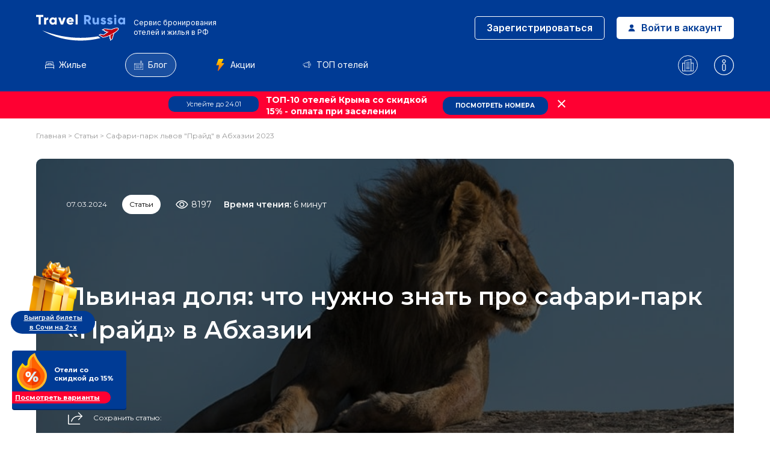

--- FILE ---
content_type: text/html; charset=UTF-8
request_url: https://travelrussia.ru/blog/articles/safari-pride/
body_size: 111226
content:

<!DOCTYPE html>
<html lang="ru-RU">
	<head>
		<meta http-equiv="X-UA-Compatible" content="IE=edge" />
		<meta name="format-detection" content="telephone=no">
		<!-- <meta name="viewport" content="width=device-width, minimum-scale=0.5, maximum-scale=5, initial-scale=1.0" /> -->
        <meta name="viewport" content="width=device-width, initial-scale=1, maximum-scale=1">
		<title>Сафари-парк львов &quot;Прайд&quot; в Абхазии 2023: цена, как добраться, отзывы</title>
		<meta http-equiv="Content-Type" content="text/html; charset=UTF-8" />
<meta name="robots" content="index, follow" />
<meta name="keywords" content="Сафари-парк в Абхазии, сафари-парк львов, сафари-парк Прайд, Сафари-парк в Абхазии цена, Сафари-парк в Абхазии как добраться, Сафари-парк в Абхазии отзывы" />
<meta name="description" content="Сафари-парк львов &amp;quot;Прайд&amp;quot; в Абхазии недалеко от Гудауты. Цена билетов в 2023 году, как добраться до парка самостоятельно. Отзывы туристов." />
<script data-skip-moving="true">(function(w, d, n) {var cl = "bx-core";var ht = d.documentElement;var htc = ht ? ht.className : undefined;if (htc === undefined || htc.indexOf(cl) !== -1){return;}var ua = n.userAgent;if (/(iPad;)|(iPhone;)/i.test(ua)){cl += " bx-ios";}else if (/Windows/i.test(ua)){cl += ' bx-win';}else if (/Macintosh/i.test(ua)){cl += " bx-mac";}else if (/Linux/i.test(ua) && !/Android/i.test(ua)){cl += " bx-linux";}else if (/Android/i.test(ua)){cl += " bx-android";}cl += (/(ipad|iphone|android|mobile|touch)/i.test(ua) ? " bx-touch" : " bx-no-touch");cl += w.devicePixelRatio && w.devicePixelRatio >= 2? " bx-retina": " bx-no-retina";if (/AppleWebKit/.test(ua)){cl += " bx-chrome";}else if (/Opera/.test(ua)){cl += " bx-opera";}else if (/Firefox/.test(ua)){cl += " bx-firefox";}ht.className = htc ? htc + " " + cl : cl;})(window, document, navigator);</script>


<link href="/bitrix/cache/css/s1/generator/page_b574bd1b2e11f282c466db2dace11440/page_b574bd1b2e11f282c466db2dace11440_v1.css?1768246541120941" type="text/css"  rel="stylesheet" />
<link href="/bitrix/cache/css/s1/generator/template_fb6d51662d9d54f4e75668fcb138a982/template_fb6d51662d9d54f4e75668fcb138a982_v1.css?17682465321582" type="text/css"  data-template-style="true" rel="stylesheet" />







<!-- OpenGraph -->
<meta property="og:title" content="Львиная доля: что нужно знать про сафари-парк «Прайд» в Абхазии" />
<meta property="og:url" content="https://travelrussia.ru/blog/safari-pride/" />
<meta property="og:image" content="https://travelrussia.ru//upload/iblock/ce5/8mjt9ki9ndo9vpmqawmsnhr7fa8p8qjh.webp" />
<meta property="og:description" content="Сафари-парк львов &quot;Прайд&quot; в Абхазии недалеко от Гудауты. Цена билетов в 2023 году, как добраться до парка самостоятельно. Отзывы туристов." />
<meta property="og:type" content="article" />
<meta property="og:site_name" content="travelrussia.ru" >
<meta property="og:locale" content="ru" />
<!-- OpenGraph END-->



		<link rel="stylesheet preload" href="/local/templates/generator/assets/css/style.css?v=1768803404" as="style">
        
        
		<link rel="icon" href="/favicon.svg" sizes="32x32">
                <link rel="canonical" href="https://travelrussia.ru/blog/articles/safari-pride/">

        
                

        
        <!--Скрипт newrelic-->
        	</head>

	
        

	<body class="">
				<header>
			<div class="container">
                                    <div class="header-top">
                                                    <a href="/" class="header-logo">
                                <img src="/local/templates/generator/assets/images/header/logo-v2.svg" width="138" height="40" alt="Логотип">
                                <img src="/local/templates/generator/assets/images/header/m-logo.svg" width="53" height="42" alt="Логотип" class="mobile-logo-img">
                                <span class="header-logo-text -pc-version">
                                    <!-- <img src="/local/templates/generator/assets/images/minrf.svg" alt="Министерство экономического развития РФ" width="33" height="34"> -->
                                    <b>Сервис бронирования <br>отелей и жилья в РФ</b>
                                </span>
                                <span class="-mobile-version-text">
                                    Сервис для онлайн-бронирования <br>отелей по всей России
                                </span>
                            </a>
                                            </div>
                    
                    <div class="header-right hide-on-pc">

                        <div class="header-mobile-akcii-link">
                            <a href="/promo/" class="headerMenu-item">
                                                                    <b>Акции</b>
                                    <svg width="12" height="18" viewBox="0 0 12 18" fill="none" xmlns="http://www.w3.org/2000/svg"><path d="M11.748 6.62681C11.6604 6.44449 11.4761 6.32813 11.2731 6.32813H7.90722L10.6902 0.763207C10.7715 0.599941 10.7633 0.405809 10.6675 0.250277C10.5707 0.0947461 10.4008 0 10.2185 0H3.89034C3.67096 0 3.47423 0.136477 3.39699 0.341965L0.232925 8.77947C0.17214 8.94168 0.194815 9.12298 0.292655 9.26508C0.39155 9.40722 0.553233 9.49219 0.726273 9.49219H4.26935L2.32374 17.3449C2.26401 17.5854 2.37935 17.8352 2.60182 17.9454C2.82362 18.0547 3.09197 17.996 3.24761 17.8022L11.6851 7.18506C11.8118 7.02643 11.8366 6.80963 11.748 6.62681Z" fill="url(#paint0_linear_2_3008)"/><defs><linearGradient id="paint0_linear_2_3008" x1="5.99996" y1="18" x2="5.99996" y2="0" gradientUnits="userSpaceOnUse"><stop stop-color="#FD5900"/><stop offset="1" stop-color="#FFDE00"/></linearGradient></defs></svg>
                                 
                            </a>
                        </div>

                                            <div class="header-buttons header-buttons_desktop">
                            <a class="button button_whiteBorder" href="/profile/registration.php">
                                Зарегистрироваться
                            </a>
                            <a class="button button_white" href="/profile/authorization.php">
                                <img src="/local/templates/generator/assets/images/header/person.svg" width="12" height="12" alt="Войти в аккаунт">
                                Войти в аккаунт
                            </a>
                        </div>
                    
                    <div class="header-buttons header-buttons_mobile">
                                                    <a class="header-profileLink" href="/profile/registration.php">
                                <img src="/local/templates/generator/assets/images/header/person_mob.svg" width="20" height="20" alt="Зарегистрироваться">
                            </a>
                                                <div class="header-submenuTrigger">
                            <!-- <img src="/local/templates/generator/assets/images/header/burger.svg" width="20" height="13" alt="Бургер"> -->
                            <svg xmlns="http://www.w3.org/2000/svg" width="32" height="32" viewBox="0 0 32 32" fill="none"><path d="M5 16H27" stroke="white" stroke-width="2" stroke-linecap="round" stroke-linejoin="round"/><path d="M5 8H27" stroke="white" stroke-width="2" stroke-linecap="round" stroke-linejoin="round"/><path d="M5 24H27" stroke="white" stroke-width="2" stroke-linecap="round" stroke-linejoin="round"/></svg>
                        </div>
                    </div>

                    </div>
                    <div class="header-bottom">
                        <div class="header-menu">
                            
                         

                            <a class="headerMenu-item homePage-anchor " href="/#unique" rel="nofollow">
                                <img src="/local/templates/generator/assets/images/header/housing.svg" width="15" height="15" alt="Жильё">
                                Жилье
                            </a>
                            <a class="headerMenu-item active" href="/blog/">
                                <img src="/local/templates/generator/assets/images/header/blog.svg" width="15" height="15" alt="Блог">
                                Блог
                            </a>
                            <a  class="headerMenu-item " href="/promo/">
                                                                    <img src="/local/templates/generator/assets/images/akcii-svg.svg" class="akcii_svg_class" width="20" height="20" alt="Акции">
                                                                Акции
                            </a>
                            <a class="headerMenu-item " href="/blog/goroda/luchshie-oteli-sochi/">
                                <img src="/local/templates/generator/assets/images/header/header-top.svg" width="15" height="15" alt="ТОП отелей">
                                ТОП отелей
                            </a>
                        </div>
                    </div>
                    
                    <div class="header-links">
                            <a class="header-link " href="/o-nas/">
                                <img src="/local/templates/generator/assets/images/header/about.svg" width="33" height="33" alt="О нас">
                            </a>
                            <a class="header-link " href="/help/">
                                <img src="/local/templates/generator/assets/images/header/help.svg" width="33" height="33" alt="Центр помощи туристам">
                            </a>
                        </div>

                     
                			</div>
		</header>
        <content>
                            <div class="breadcrumb">
                    <div class="container">
                        <div id="breadcrumb" itemscope="" itemtype="http://schema.org/BreadcrumbList">
                            <div>
	<span itemprop="itemListElement" itemscope itemtype="https://schema.org/ListItem">
		<a href="/" itemprop="item" title="">
			Главная
		</a>
		<meta itemprop="position" content="0">
		<meta itemprop="name" content="Главная">
	</span> > 
		<span id="bx_breadcrumb_0" itemprop="itemListElement" itemscope itemtype="https://schema.org/ListItem">
			<a href="/blog/articles/" title="Статьи" itemprop="item">
				Статьи
			</a>
			<meta itemprop="position" content="1">
			<meta itemprop="name" content="Статьи">
		</span> > <span id="bx_breadcrumb_1" itemprop="itemListElement" itemscope itemtype="https://schema.org/ListItem" class="bx-breadcrumbs-name">Сафари-парк львов "Прайд" в Абхазии 2023
		<meta itemprop="item" content="Сафари-парк львов "Прайд" в Абхазии 2023">
		<meta itemprop="position" content="2">
		<meta itemprop="name" content="Сафари-парк львов "Прайд" в Абхазии 2023">
		</span></div>                        </div>
                    </div>
                </div>
            
 


<script type="application/ld+json">
    {
      "@context": "http://schema.org/",
      "@type": "Article",
      "headline": "Львиная доля: что нужно знать про сафари-парк «Прайд» в Абхазии",
  "image": "/upload/iblock/ce5/8mjt9ki9ndo9vpmqawmsnhr7fa8p8qjh.jpg",
  "description": "Сафари-парк львов &quot;Прайд&quot; в Абхазии недалеко от Гудауты. Цена билетов в 2023 году, как добраться до парка самостоятельно. Отзывы туристов.",
  "author": "Редакция сайта Travel Russia",
  "publisher": {
    "@type": "Organization",
    "name": "travelrussia.ru",
    "url": "https://travelrussia.ru/",
    "logo": {
      "@type": "ImageObject",
      "url": "https://travelrussia.ru/local/templates/generator/assets/images/header/logo.svg"
    }
  },
  "datePublished": "2024-03-07 18:27:00",
  "dateModified": "2025-05-29 09:34:34",
  "mainEntityOfPage": {
    "@type": "WebPage",
    "@id": "https://travelrussia.ru/blog/articles/safari-pride/"
  }
}
</script>


<div class="blog">
    <div class="blog-overlay blog__img picture-big">
                    <div
                    class="picture-big__img"
                    style="background-image: url('/upload/iblock/ce5/8mjt9ki9ndo9vpmqawmsnhr7fa8p8qjh.jpg'); background-position: center;background-size: cover;">
            </div>
            </div>
    <div class="blog-header">
        <div class="blog-header__wrap">
            <p class="blog-header__date">07.03.2024</p>
            <div class="blog-header__category">Статьи</div>
            <div class="blog-header__show-article ">
                <img src="/local/templates/generator/components/bitrix/news/blog/bitrix/news.detail/.default/images/eye.svg" width="21" height="14" alt="Глаз">
                <p>
                    8197                                    </p>
            </div>
            <div class="blog-header__time-to-read ">
                <span>Время чтения:</span> 6 минут            </div>
        </div>
        <h1 class="blog-header__title">Львиная доля: что нужно знать про сафари-парк «Прайд» в Абхазии</h1>
        
        <div class="blog-header__btn ">
            <img src="/local/templates/generator/components/bitrix/news/blog/bitrix/news.detail/.default/images/share.svg" width="30" height="30" alt="Сохранить статью">
            <span class="blog-header__btn--title">Сохранить статью:</span>
            <div class="blog-header__socials">
                <div class="ya-share2" data-curtain data-shape="round"
                     data-services="telegram,vkontakte,facebook,whatsapp,viber,odnoklassniki"></div>
            </div>
        </div>
    </div>
    <div class="blog-detail__wrap">
        <div class="blog-detail__item">
            <p>
	 Недалеко от курортного города Гудаута, на 5 гектарах (примерно 10 футбольных полей) расположился настоящий парк львов. По задумке владельцев, сафари-парк «Прайд» не должен напоминать обычный зоопарк с клетками — для 17 львов (в 2024 году — 14), проживающих сейчас на его территории, постарались организовать среду обитания максимально приближенную к естественной.
</p>
 В этой статье:
<p>
</p>
<ol>
	<li><a href="#1">Где находится сафари-парк</a></li>
	<li><a href="#2">Цены на билеты в 2024 году</a></li>
	<li><a href="#3">Отзывы посетителей</a></li>
	<li><a href="#4">Часто задаваемые вопросы</a></li>
	<li><a href="#5">Рекомендации</a></li>
</ol>
<p class="shadowed" id="ttt1">
	 Львы появились в Абхазии неслучайно, зоозащитники будут рады узнать, что животных выкупили у местных фотографов, у которых они «работали» в качестве фотомоделей с туристами.
</p>
<p>
	 После завершения летнего сезона, судьба таких животных еще более печальна, так как на их содержание нужно много денег. Поэтому неравнодушные к проблеме бизнесмены решили организовать для львов целый парк с комфортными условиями жизни.
</p>
<p>
 <img alt="Где находится сафари-парк" src="/upload/medialibrary/675/ojd2hnilcsaueok4k3bz1s4kihvb26t1.jpg" title="Где находится сафари-парк"><br>
</p>
<p>
	 За хищниками можно наблюдать с высоких смотровых площадок, построенных по периметру парка. Все они находятся на безопасной высоте и огорожены заборами. На территории также построили замок-крепость в средневековом стиле, львы могут гулять внутри, а посетители фотографировать и наблюдать за ними сверху с бетонных коридоров.
</p>
<p>
	 По соседству со львами в парке также живут: лошади, верблюды, овцы, козы, ослы, два буйволёнка, пони и павлины. Все животные свободно гуляют на огромной территории. С верблюдом Гришой, и другими обитателями, посетители могут познакомиться поближе и даже, при желании, покормить их. Животные очень дружелюбны, с радостью подходят к гостям и позволяют себя гладить.
</p>
 
        <noindex>
        <div class="ways270-inset upd-visual">
            <div class="ways270-top">
                <div class="ways270-title">
                   <b>Инсайдерские чек-листы 2026:</b> научитесь покупать билеты <b>в&nbsp;2&nbsp;раза дешевле</b> и&nbsp;получать деньги за&nbsp;поездки обратно 
                </div>
                <div class="ways270-author">
                    <div class="ways270-author-image">
                        <img src="/local/templates/generator/assets/images/blog/ways-bg-image.png" alt="">
                    </div>
                    <div class="ways270-author-info-wr">
                        <div class="ways270-author-title">Ермаченко Кристина</div>
                        <div class="ways270-author-info">Эксперт по внутреннему туризму</div>
                    </div>

                </div>
                <div class="ways270-description">
                   С 2025 года появились тарифы и возвраты, о которых почти никто не знает. Эти схемы применимы уже сейчас: билеты, отели, кешбэки — проверено на реальных людях
                </div>
            </div>
            <div class="ways270-bottom">
                <div class="ways270-document-wr">

                    <div class="ways270-document-item"  data-document-target="Vrezka_click_doc1">
                        <div class="ways270-document-icon">
                            <img src="/local/templates/generator/assets/images/blog/ways270-pdf.jpg" alt="Document icon - ways270-inset">
                        </div>
                        <div class="ways270-document-text">
                            <div class="ways270-document-text-title">Как найти билеты за полцены — за 5 минут</div>
                            <div class="ways270-document-text-info">Подробные кейсы, ссылки и баги в 2026</div>
                        </div>
                    </div>

                    <div class="ways270-document-item"  data-document-target="Vrezka_click_doc2">
                        <div class="ways270-document-icon">
                            <img src="/local/templates/generator/assets/images/blog/ways270-pdf.jpg" alt="Document icon - ways270-inset">
                        </div>
                        <div class="ways270-document-text">
                            <div class="ways270-document-text-title">Как вернуть 30% за поездки: рабочие схемы 2026</div>
                            <div class="ways270-document-text-info">Законные схемы возврата денег — пошагово</div>
                        </div>
                    </div>
                    <div class="ways270-document-item"  data-document-target="Vrezka_click_doc3">
                        <div class="ways270-document-icon">
                            <img src="/local/templates/generator/assets/images/blog/ways270-xlsx.jpg" alt="Document icon - ways270-inset">
                        </div>
                        <div class="ways270-document-text">
                            <div class="ways270-document-text-title">20 маршрутов, где реально тратят в 2 раза меньше</div>
                            <div class="ways270-document-text-info">Готовые шаблоны с ценами, логистикой и датами</div>
                        </div>
                    </div>
                    <div class="ways270-document-item"  data-document-target="Vrezka_click_doc4">
                        <div class="ways270-document-icon">
                            <img src="/local/templates/generator/assets/images/blog/ways270-pdf.jpg" alt="Document icon - ways270-inset">
                        </div>
                        <div class="ways270-document-text">
                            <div class="ways270-document-text-title">Курорты: России, которые лучше Турции и дешевле</div>
                            <div class="ways270-document-text-info">Отели и курорты с лучшим сервисом 3★+</div>
                        </div>
                    </div>
                    <div class="ways270-document-item"  data-document-target="Vrezka_click_doc5">
                        <div class="ways270-document-icon">
                            <img src="/local/templates/generator/assets/images/blog/ways270-word.jpg" alt="Document icon - ways270-inset">
                        </div>
                        <div class="ways270-document-text">
                            <div class="ways270-document-text-title">Тарифы отелей, которые скрывают от обычных туристов</div>
                            <div class="ways270-document-text-info">Инструкции и площадки, которые скрыты от обычных пользователей</div>
                        </div>
                    </div>
                </div>
                <div class="ways270-button-btn-wr">
                    <div class="ways270-button" >
                        <span>Получить чек-лист за 1 мин</span>
                        <div class="ways270-button-docs">
                            <span>PDF 2 mb</span>
                            <span>DOC 2 mb</span>
                            <span>XLSX 2 mb</span>
                        </div>
                    </div>
                    <div class="ways270-button-info">
                        <span>Уже скачали 27173 человек</span>
                        <svg width="15" height="14" viewBox="0 0 15 14" fill="none" xmlns="http://www.w3.org/2000/svg"><path d="M8.375 7C8.83913 7 9.28425 7.18437 9.61244 7.51256C9.94063 7.84075 10.125 8.28587 10.125 8.75V10.0625C10.125 11.8597 8.298 13.125 5.3125 13.125C2.327 13.125 0.5 11.8597 0.5 10.0625V8.75C0.5 8.28587 0.684374 7.84075 1.01256 7.51256C1.34075 7.18437 1.78587 7 2.25 7H8.375ZM8.375 7.875H2.25C2.01794 7.875 1.79538 7.96719 1.63128 8.13128C1.46719 8.29538 1.375 8.51793 1.375 8.75V10.0625C1.375 11.2936 2.75662 12.25 5.3125 12.25C7.86837 12.25 9.25 11.2936 9.25 10.0625V8.75C9.25 8.51793 9.15781 8.29538 8.99372 8.13128C8.82962 7.96719 8.60706 7.875 8.375 7.875ZM12.75 7C13.2141 7 13.6592 7.18437 13.9874 7.51256C14.3156 7.84075 14.5 8.28587 14.5 8.75V9.1875C14.5 11.0154 13.128 12.25 10.5625 12.25C10.4391 12.25 10.3175 12.2474 10.2003 12.2412C10.3823 12.0295 10.5345 11.802 10.657 11.5579L10.7419 11.3715H10.776C12.729 11.3146 13.625 10.465 13.625 9.1875V8.75C13.625 8.51793 13.5328 8.29538 13.3687 8.13128C13.2046 7.96719 12.9821 7.875 12.75 7.875H10.8504C10.7359 7.55222 10.5593 7.25497 10.3306 7H12.75ZM5.3125 0C5.71467 -5.99285e-09 6.11291 0.0792138 6.48447 0.233119C6.85603 0.387024 7.19363 0.612606 7.47801 0.896985C7.76239 1.18136 7.98798 1.51897 8.14188 1.89053C8.29579 2.26209 8.375 2.66033 8.375 3.0625C8.375 3.46467 8.29579 3.86291 8.14188 4.23447C7.98798 4.60603 7.76239 4.94363 7.47801 5.22801C7.19363 5.51239 6.85603 5.73798 6.48447 5.89188C6.11291 6.04579 5.71467 6.125 5.3125 6.125C4.50027 6.125 3.72132 5.80234 3.14699 5.22801C2.57266 4.65368 2.25 3.87473 2.25 3.0625C2.25 2.25027 2.57266 1.47132 3.14699 0.896985C3.72132 0.322655 4.50027 1.21031e-08 5.3125 0ZM11.4375 1.75C12.0177 1.75 12.5741 1.98047 12.9843 2.3907C13.3945 2.80094 13.625 3.35734 13.625 3.9375C13.625 4.51766 13.3945 5.07406 12.9843 5.4843C12.5741 5.89453 12.0177 6.125 11.4375 6.125C10.8573 6.125 10.3009 5.89453 9.8907 5.4843C9.48047 5.07406 9.25 4.51766 9.25 3.9375C9.25 3.35734 9.48047 2.80094 9.8907 2.3907C10.3009 1.98047 10.8573 1.75 11.4375 1.75ZM5.3125 0.875C4.73234 0.875 4.17594 1.10547 3.7657 1.5157C3.35547 1.92594 3.125 2.48234 3.125 3.0625C3.125 3.64266 3.35547 4.19906 3.7657 4.6093C4.17594 5.01953 4.73234 5.25 5.3125 5.25C5.89266 5.25 6.44906 5.01953 6.8593 4.6093C7.26953 4.19906 7.5 3.64266 7.5 3.0625C7.5 2.48234 7.26953 1.92594 6.8593 1.5157C6.44906 1.10547 5.89266 0.875 5.3125 0.875ZM11.4375 2.625C11.0894 2.625 10.7556 2.76328 10.5094 3.00942C10.2633 3.25556 10.125 3.5894 10.125 3.9375C10.125 4.2856 10.2633 4.61944 10.5094 4.86558C10.7556 5.11172 11.0894 5.25 11.4375 5.25C11.7856 5.25 12.1194 5.11172 12.3656 4.86558C12.6117 4.61944 12.75 4.2856 12.75 3.9375C12.75 3.5894 12.6117 3.25556 12.3656 3.00942C12.1194 2.76328 11.7856 2.625 11.4375 2.625Z" fill="#999999"/></svg>
                    </div>
                </div>
            </div>
        </div>
        </noindex>
<p>
	 Сафари-парк существует в основном на деньги абхазских бизнесменов, невысокая стоимость билетов не покрывает все расходы, но в дальнейшем владельцы надеются привлечь сюда больше туристов и выйти на самоокупаемость.
</p>
<h2 id="1">Где находится сафари-парк</h2>
<p>
	 Парк Львов «Прайд» находится по адресу: Гудаутский район, с. Аацы, ул. Киараз, д.2. Добираться будет ближе всего из Гудауты (12 км) или Нового Афона (около 19 км). Ориентир — поворот в село Аацы с Сухумского шоссе.
</p>
<p>
	 Сафари-парк работает каждый день с 10:00 до 20:00.
</p>
<p>
	 Координаты на карте: 43.103037, 40.711946
</p>
<h2 id="2">Цены на билеты в 2024 году</h2>
<p class="gray">
	 Стоимость билета в сафари-парк для взрослого – 500 1000 рублей, для детей с 4 до 12 лет — 700 рублей, дети до 4 лет проходят бесплатно. Для жителей и военнослужащих Абхазии предоставляется скидка 50%. Если у вас день рождения, то посещение парка вам подарят бесплатно, для этого не забудьте взять с собой паспорт. На территории парка разрешено находиться неограниченное время, но по отзывам туристов достаточно 15-30 минут на полный осмотр и знакомство с шерстяными хозяевами.
</p>
<p>
	 Там же можно покормить мясом львов и тигра за 300 рублей (кормление проходит в 18:00 19:00 ежедневно, кроме понедельника), овощами верблюда и парнокопытных за 200 рублей. Еду нужно покупать непосредственно в парке, приносить для животных свой корм нельзя.
</p>
<p>
	 {{ related_post: terma-apsny}}
</p>
<p>
	 На территории для детей установлен батут и качели, цена билета 200 рублей. Развлекаться можно сколько угодно, временных ограничений нет.
</p>
<p>
	 Если вы предпочитаете организованные экскурсии, специально для вас есть семейные туры с посещением парка львов «Прайд».
</p>
<h2 id="3">Отзывы посетителей</h2>
<p>
	 Львы в Абхазии – это настолько необычно, что посетители остаются в восторге, особенно от маленьких львят, которые уже успели родиться за время открытия сафари-парка (начало августа 2021 года). Поэтому сюда очень любят приезжать как семьи, так и целые экскурсионные детские группы.
</p>
 <iframe width="100%" loading="lazy" height="315" src="https://www.youtube.com/embed/2Jdr2PZHh7Q?si=GSRi--T_4y_RDg2K" title="YouTube video player" frameborder="0" allow="accelerometer; autoplay; clipboard-write; encrypted-media; gyroscope; picture-in-picture; web-share" allowfullscreen></iframe>
<p>
	 Также туристы отмечают приветливость и дружелюбность персонала. Видно, что люди любят свою работу, с удовольствием отвечают на все вопросы и проводят небольшие экскурсии по парку.
</p>
<p class="light-blue">
	 Из минусов – отсутствие туалета и полноценного кафе с горячей едой на территории, многие гости хотели бы иметь возможность пообедать после экскурсии. Пока в парке предлагают только различные снеки, вроде чипсов и сухариков, но по завышенным ценам.
</p>
<p>
	 Кто-то жалуется на стоимость входного билета, но если подумать, сколько нужно еды, чтобы прокормить 14 львов, тигра и других обитателей, то цена уже не кажется такой уж высокой.
</p>
<p>
	 
                        <div class='linked-post'>
                            <a href='/blog/articles/chernigovka/' class='linked-post__wrap' target='_blank'>
                                <img src='/upload/resize_cache/iblock/3ed/300_300_2/w8bbugkkw1jccsrozpmb7a4m5nxofg2g.jpg'
                                     alt='Вкусно и красиво: апацха «АССИР» в ущелье Черниговка'
                                     class='linked-post__image' width='300' height='150'>
                                <div class='linked-post__text'>
                                    <div class='linked-post__title'>Читайте также!</div>
                                    <div class='linked-post__name'>Вкусно и красиво: апацха «АССИР» в ущелье Черниговка</div>
                                    <div class='btn-blue linked-post__detail'>Подробнее</div>
                                </div>
                            </a>
                        </div>
                    
</p>
<p>
	 В целом большинство туристов считают, что это прекрасная задумка, ведь аналогичный сафари-парк сейчас есть только в Крыму и Геленджике. Многие надеются, что проект будет и дальше развиваться, и сможет разместить на своей территории больше разных видов животных.
</p>
<h2 id="4">Часто задаваемые вопросы</h2>
<h3>Могут ли львы сбежать с территории сафари-парка? Всё ли там в порядке с безопасностью?</h3>
<p>
	 Парк огорожен забором, высота больше, чем возможность для львиного прыжка, так что посетители могут чувствовать себя в безопасности. Со времени открытия парка никаких инцидентов не было.
</p>
 
<h3>Планирует ли парк расширять свою территорию?</h3>
<p>
	 Абхазское семейство львов постоянно пополняется, поэтому парку в любом случае придется думать о дальнейшем развитии. В планах учредителей есть расширение территории и завоз новых животных.
</p>
<h3>Ходят ли прямые автобусы до сафари-парка "Прайд"?</h3>
<p>
	 До самого парка пока можно добраться на такси или в составе экскурсионного тура. Рейсовые автобусы и маршрутки останавливаются на Сухумском шоссе на повороте в село Аацы. От остановки, примерно 3 километра до входа в парк.
</p>
 <iframe width="100%" loading="lazy" height="315" src="https://www.youtube.com/embed/2B-bod2LCbY?si=kRLGqa2qE3NQn4t2" title="YouTube video player" frameborder="0" allow="accelerometer; autoplay; clipboard-write; encrypted-media; gyroscope; picture-in-picture; web-share" allowfullscreen></iframe>
<h2 id="5">Рекомендации</h2>
<p>
	 Благородная инициатива по спасению львов от недобросовестных фотографов в итоге переродилась в концепцию настоящего сафари-парка. Очень интересно наблюдать за развитием еще одного необычного места в Абхазии, где происходят абсолютно естественные процессы: животные живут своей жизнью, дружат, конфликтуют, приносят потомство. И, благодаря владельцам, любой посетитель имеет возможность за этим наблюдать.
</p>
<ol>
	<li>Сафари-парк «Прайд» работает ежедневно с 10:00 до 20:00, это новое расписание на лето 2024 года. За всеми изменениями и нововведениями можно следить на официальном сайте parklvov.ru и на странице ВКонтакте vk.com/park_lvov.</li>
	<li>В июле-августе 2024 года цены на билеты подняли с 500 до 700 рублей, а затем до 1000 за взрослого.</li>
	<li>Если вы предпочитаете организованные экскурсии, в Абхазии есть семейные однодневные туры с посещением сафари-парка.<br>
	 Если у вас день рождения, то вход будет абсолютно бесплатным.</li>
	<li>В парке можно покормить животных за отдельную плату.</li>
	<li>На территории пока нет туалета и кафе с горячей едой.<br>
 <br>
 </li>
</ol>
<div class="articles-footer">
                <div class="author">
											 
						<div class="author__name">
							Автор статьи
							<span>Редакция сайта Travel Russia</span>
						</div>
					 
<!--                    <img class="author__img border" src="--><!--/images/author.png" width="59" height="59"-->
<!--                         alt="Автор">-->
<!--                    <div class="author__name">-->
<!--                        Автор статьи-->
<!--                        <a href="/doctors/timofeev-dmitrij/">Тимофеев Дмитрий Евгеньевич</a>-->
<!--                        медицинский директор-->
<!--                    </div>-->
                </div>
                <div class="articles-footer__item">
                    <p class="articles-footer__title">
                        Понравилась статья? Поделитесь:
                    </p>
                    <div class="articles-footer__socials">
                        <div class="ya-share2" data-curtain data-shape="round"
                             data-services="vkontakte,facebook,odnoklassniki,whatsapp,telegram"></div>
                    </div>
                </div>
            </div>
                    </div>
        <aside class="blog-detail__item">
            <div class="author">
                
																	<div class="author__name">
							Автор статьи
							<span>Редакция сайта Travel Russia</span>
						</div>
					 
				
				<div style="display:none;">
											</div>
<!--                <img class="author__img border" src="--><!--/images/author.png" width="59" height="59"-->
<!--                     alt="Автор">-->
<!--                <div class="author__name">-->
<!--                    Автор статьи-->
<!--                    <a href="/doctors/timofeev-dmitrij/">Тимофеев Дмитрий Евгеньевич</a>-->
<!--                    медицинский директор-->
<!--                </div>-->
            </div>

			
            <div class="search_block">
                <span style="display:none;">Поиск по статьям</span>
                <form action="/blog/search/" method="get">
                    <input type="text" name="q" value="" placeholder="Поиск по статьям" size="40">
                    <input type="submit" id="search_icon" value="Искать">
                    <input type="hidden" name="how" value="r">
                    <div class="search_block_close" style="display:none;">
                        <svg width="46" height="46" viewBox="0 0 46 46" fill="none" xmlns="http://www.w3.org/2000/svg">
                            <circle cx="23" cy="23" r="23" fill="white"></circle>
                            <path d="M11.8647 34.1353C11.9401 34.2109 12.0298 34.2708 12.1284 34.3117C12.227 34.3526 12.3328 34.3736 12.4395 34.3736C12.5463 34.3736 12.652 34.3526 12.7507 34.3117C12.8493 34.2708 12.9389 34.2109 13.0144 34.1353L23 24.1497L32.9897 34.1353C33.1421 34.2878 33.3489 34.3734 33.5645 34.3734C33.7801 34.3734 33.9869 34.2878 34.1394 34.1353C34.2918 33.9828 34.3775 33.7761 34.3775 33.5605C34.3775 33.3449 34.2918 33.1381 34.1394 32.9856L24.1497 23L34.1353 13.0103C34.2878 12.8579 34.3734 12.6511 34.3734 12.4355C34.3734 12.2199 34.2878 12.0131 34.1353 11.8606C33.9829 11.7082 33.7761 11.6225 33.5605 11.6225C33.3449 11.6225 33.1381 11.7082 32.9856 11.8606L23 21.8503L13.0103 11.8647C12.8549 11.7316 12.6549 11.662 12.4505 11.6699C12.246 11.6778 12.052 11.7626 11.9073 11.9073C11.7626 12.052 11.6778 12.246 11.6699 12.4505C11.662 12.6549 11.7316 12.8549 11.8647 13.0103L21.8503 23L11.8647 32.9897C11.7134 33.1419 11.6284 33.3478 11.6284 33.5625C11.6284 33.7771 11.7134 33.9831 11.8647 34.1353Z" fill="black"></path>
                        </svg>
                    </div>
                </form>
                <div class="search_block_btn">
                    <svg width="48" height="48" viewBox="0 0 48 48" fill="none" xmlns="http://www.w3.org/2000/svg"><rect width="48" height="48" rx="24" fill="#F8F8F8"/><path d="M22.875 30.75C27.2242 30.75 30.75 27.2242 30.75 22.875C30.75 18.5258 27.2242 15 22.875 15C18.5258 15 15 18.5258 15 22.875C15 27.2242 18.5258 30.75 22.875 30.75Z" stroke="#013B94" stroke-linecap="round" stroke-linejoin="round"/><path d="M28.4431 28.4438L32.9994 33.0001" stroke="#013B94" stroke-linecap="round" stroke-linejoin="round"/></svg>
                </div>
            </div>
			
            <div class="category" id="category">
                <div class="category__title">Категории</div>
                <div class="category__list">
                                            <a href="/blog/goroda/"
                           class="category__link "
                           target="_blank">Города</a>
                                            <a href="/blog/vidy-otdyha/"
                           class="category__link "
                           target="_blank">Виды отдыха</a>
                                            <a href="/blog/lechenie-i-ozdorovlenie/"
                           class="category__link "
                           target="_blank">Лечение и оздоровление</a>
                                            <a href="/blog/obzory/"
                           class="category__link "
                           target="_blank">Обзоры</a>
                                            <a href="/blog/dostoprimechatelnosti/"
                           class="category__link "
                           target="_blank">Достопримечательности</a>
                                            <a href="/blog/articles/"
                           class="category__link blue-general"
                           target="_blank">Статьи</a>
                                            <a href="/blog/podborki/"
                           class="category__link "
                           target="_blank">Подборки</a>
                                            <a href="/blog/kuban-photography/"
                           class="category__link "
                           target="_blank">Кубань Фотографии</a>
                                            <a href="/blog/unikalnye-prirodnye-mesta/"
                           class="category__link "
                           target="_blank">Уникальные природные места</a>
                                            <a href="/blog/turisticheskie-lajfhaki/"
                           class="category__link "
                           target="_blank">Туристические лайфхаки</a>
                                    </div>

            </div>
                        			<div class="article-wrapper-right">
			
                <div class="articles__title">
                    Популярные статьи
                </div>
                <div class="articles__list">
                                                                    <div class="articles__item">
                            <a href="/blog/articles/pobeda-hand-luggage/" target="_blank">
                                <img src="/upload/resize_cache/iblock/c4b/56_56_2/zw0ju715hx1nrj1otad0e500ujrvhfmf.jpg" alt="" width="56" height="56"/>
                            </a>
                            <a href="/blog/articles/pobeda-hand-luggage/" target="_blank">
                                Ручная кладь авиакомпании &quot;Победа&quot;: новые правила провоза в 2026 году...                            </a>
                        </div>
                                                                    <div class="articles__item">
                            <a href="/blog/obzory/aviabilety-dlya-shkolnikov-i-studentov-skidki-i-subsidii/" target="_blank">
                                <img src="/upload/resize_cache/iblock/7dc/56_56_2/y2clsu140d5j1cnb5fw1b7k2hwl1ralk.jpg" alt="" width="56" height="56"/>
                            </a>
                            <a href="/blog/obzory/aviabilety-dlya-shkolnikov-i-studentov-skidki-i-subsidii/" target="_blank">
                                Авиабилеты для школьников и студентов: скидки и субсидии...                            </a>
                        </div>
                                                                    <div class="articles__item">
                            <a href="/blog/articles/hashupse/" target="_blank">
                                <img src="/upload/resize_cache/iblock/298/56_56_2/vj91w93d49x48nk6frdrwu4usnhu0kou.jpg" alt="" width="56" height="56"/>
                            </a>
                            <a href="/blog/articles/hashupse/" target="_blank">
                                &quot;Инстаграмное&quot; место: Хашупсинский каньон в Абхазии...                            </a>
                        </div>
                                                                    <div class="articles__item">
                            <a href="/blog/articles/gudauta/" target="_blank">
                                <img src="/upload/resize_cache/iblock/b8e/56_56_2/y9mi7b9dv2cw05yqhp3spgsvpf05k6nd.jpg" alt="" width="56" height="56"/>
                            </a>
                            <a href="/blog/articles/gudauta/" target="_blank">
                                Славный город Гудаута: где остановиться и чем заняться на одном из самых недорог...                            </a>
                        </div>
                                                                    <div class="articles__item">
                            <a href="/blog/vidy-otdyha/rybalka-na-altae/" target="_blank">
                                <img src="/upload/resize_cache/iblock/5de/56_56_2/xtxgtd3avpl0197gu4srzninwhwixmcd.jpg" alt="" width="56" height="56"/>
                            </a>
                            <a href="/blog/vidy-otdyha/rybalka-na-altae/" target="_blank">
                                Рыбалка на Алтае: лучшие места и разрешенные к вылову виды рыб...                            </a>
                        </div>
                                    </div>

				 
				

			</div>
            <div class="articles js-articles" id="articles">
				 
                <div class="filter-block filter-block_vertical">
    <div class="filterBlock-item filterBlock-item_title">
                    Подобрать жилье
         
    </div>
    <div class="filterBlock-item filterBlock-item_direction">
        <div class="filterBlockItem-label">
            Место / название объекта:
        </div>
        <div class="filterBlockItem-input">
            <input class="direction-name" type="text" value="" placeholder="Куда ходите поехать?">
        </div>
        <div class="filterBlockItem-dropdown directions-dropdown"></div>
        <input class="direction-url" type="hidden" value="">
    </div>
    <div class="filterBlock-item filterBlock-item_dateFrom">
        <div class="filterBlockItem-label">
            Дата заезда:
        </div>
        <div class="filterBlockItem-input">
            <input class="dateFrom-input" type="text" placeholder="Дата заезда" readonly>
        </div>
        <div class="filterBlockItem-dropdown dateFrom-dropdown">
            <div class="calendar-block" data-max="2028-01-19"></div>
            <input class="date-from" type="date" value="2026-01-24">
        </div>
    </div>
    <div class="filterBlock-item filterBlock-item_dateTo">
        <div class="filterBlockItem-label">
            Дата выезда:
        </div>
        <div class="filterBlockItem-input">
            <input class="dateTo-input" type="text" placeholder="Дата выезда" readonly>
        </div>
        <div class="filterBlockItem-dropdown dateTo-dropdown">
            <div class="calendar-block" data-max="2028-02-18"></div>
            <input class="date-to" type="date" value="2026-01-25">
        </div>
    </div>
        <div class="filterBlock-item filterBlock-item_guests">
        <div class="filterBlockItem-label">
            Количество гостей:
        </div>
        <div class="filterBlockItem-input">
            <input class="guests-input" type="text" placeholder="Гости" readonly>
        </div>
        <div class="filterBlockItem-dropdown guests-dropdown" data-set_if_empty="true">
                            <div class="guestsDropdown-room">
                    <div class="guestsDropdown-row guestsDropdown-row_adults">
                        <div class="guestsDropdown-counter">
                            <div class="guestsDropdownCounter-left">
                                Взрослых
                            </div>
                            <div class="guestsDropdownCounter-right number-block">
                                <div class="numberBlock-button" data-action="minus"></div>
                                <input class="adults" type="number" min="1" max="6" value="2" readonly>
                                <div class="numberBlock-button" data-action="plus"></div>
                            </div>
                        </div>
                    </div>
                    <div class="guestsDropdown-row guestsDropdown-row_children">
                        <div class="guestsDropdown-counter">
                            <div class="guestsDropdownCounter-left">
                                Детей
                            </div>
                            <div class="guestsDropdownCounter-right number-block">
                                <div class="numberBlock-button" data-action="minus"></div>
                                <input class="children" type="number" min="0" max="4" value="0" readonly>
                                <div class="numberBlock-button" data-action="plus"></div>
                            </div>
                            <div class="children-ages" style="display: none"></div>
                        </div>
                    </div>
                </div>
                        <div class="guestsDropdown-actions">
                                <div class="apply-trigger button button_blueBorder">
                    Готово
                </div>
            </div>
        </div>
    </div>
    <div class="filterBlock-item filterBlock-item_actions">
        <div class="button button_blue filterBlock-searchTrigger">Найти</div>
    </div>
</div>				<noindex>
					<div style="display:none;">
						<div class="little-filter-mobile" style="display:none;">
    <div class="little-filter-mobile-left">
        <svg xmlns="http://www.w3.org/2000/svg" width="20" height="20" viewBox="0 0 20 20" fill="none"><path d="M4.375 18.125H15.625" stroke="black" stroke-linecap="round" stroke-linejoin="round"/><path d="M10 10.625C11.3807 10.625 12.5 9.50571 12.5 8.125C12.5 6.74429 11.3807 5.625 10 5.625C8.61929 5.625 7.5 6.74429 7.5 8.125C7.5 9.50571 8.61929 10.625 10 10.625Z" stroke="black" stroke-linecap="round" stroke-linejoin="round"/><path d="M16.25 8.125C16.25 13.75 10 18.125 10 18.125C10 18.125 3.75 13.75 3.75 8.125C3.75 6.4674 4.40848 4.87769 5.58058 3.70558C6.75269 2.53348 8.3424 1.875 10 1.875C11.6576 1.875 13.2473 2.53348 14.4194 3.70558C15.5915 4.87769 16.25 6.4674 16.25 8.125V8.125Z" stroke="black" stroke-linecap="round" stroke-linejoin="round"/></svg>
    </div>
    <div class="little-filter-mobile-right">
        <div class="little-filter-mobile-title">
                            Куда хотите поехать?
             
        </div>
        <div class="little-filter-mobile-info">
            <span></span> 
            <em>(1&nbsp;ночь)</em>
            <b></b>
        </div>
    </div>
</div>

<div class="filter-block filter-block_horizontal">

    <div class="forLittleFilterClose" style="display:none;">
        Свернуть
        <svg xmlns="http://www.w3.org/2000/svg" width="20" height="20" viewBox="0 0 20 20" fill="none"><path d="M15.625 4.375L4.375 15.625" stroke="black" stroke-linecap="round" stroke-linejoin="round"/><path d="M15.625 15.625L4.375 4.375" stroke="black" stroke-linecap="round" stroke-linejoin="round"/></svg>
    </div>

    <div class="filterBlock-item filterBlock-item_direction">
        <div class="filterBlockItem-input">
                        <input class="direction-name" type="text" value="" placeholder="Куда хотите поехать?" >
        </div>
        <div class="filterBlockItem-dropdown directions-dropdown">
                            <div class="directions-item" data-id="5580" data-url="/hotels/krasnodarskiy-kray/sochi/">
                    <div class="directionsItem-title">Сочи</div>
                    <div class="directionsItem-text">город, Россия</div>
                </div>
                    </div>
        <input class="direction-url" type="hidden" value="">
    </div>
    <div class="filterBlock-item filterBlock-item_dates">
        <div class="filterBlockItem-input">
            <input class="dates-input" type="text" placeholder="Даты заезда - выезда" readonly>
        </div>
        <div class="filterBlockItem-dropdown dates-dropdown">
            <div class="calendar-block" data-max="2028-02-18"></div>
            <input class="date-from" type="date" value="2026-01-24">
            <input class="date-to" type="date" value="2026-01-25">
            <div class="mobile-calendar-close">Готово</div>
        </div>
    </div>
    <div class="filterBlock-item filterBlock-item_guests">
        <div class="filterBlockItem-input">
            <input class="guests-input" type="text" placeholder="Гости" readonly>
        </div>
        <div class="filterBlockItem-dropdown guests-dropdown" data-set_if_empty="true">
                            <div class="guestsDropdown-room">
                    <div class="guestsDropdown-row guestsDropdown-row_adults">
                        <div class="guestsDropdown-counter">
                            <div class="guestsDropdownCounter-left">
                                Взрослых
                            </div>
                            <div class="guestsDropdownCounter-right number-block">
                                <div class="numberBlock-button" data-action="minus"></div>
                                <input class="adults" type="number" min="1" max="6" value="2" readonly>
                                <div class="numberBlock-button" data-action="plus"></div>
                            </div>
                        </div>
                    </div>
                    <div class="guestsDropdown-row guestsDropdown-row_children">
                        <div class="guestsDropdown-counter">
                            <div class="guestsDropdownCounter-left">
                                Детей
                            </div>
                            <div class="guestsDropdownCounter-right number-block">
                                <div class="numberBlock-button" data-action="minus"></div>
                                <input class="children" type="number" min="0" max="4" value="0" readonly>
                                <div class="numberBlock-button" data-action="plus"></div>
                            </div>
                            <div class="children-ages" style="display: none"></div>
                        </div>
                    </div>
                </div>
                        <div class="guestsDropdown-actions">
                                <div class="apply-trigger button button_blueBorder">
                    Готово
                </div>
            </div>
        </div>
    </div>
    <div class="filterBlock-item filterBlock-item_actions">
        <div class="button button_blue filterBlock-searchTrigger ">Найти</div>
    </div>
</div>

<link href="/local/php_interface/include/filter/vanilla-calendar/vanilla-calendar.min.css" type="text/css" rel="stylesheet">
<link rel="stylesheet" href="/local/php_interface/include/filter/style.css?v=2">					</div>
				</noindex>

				

			
            </div>
			
                    </aside>
    </div>

    <div class="read-more">
    <div class="container">
        <div class="read-more-wrap">
            <div class="read-more__title">
                Читайте также
            </div>
            <div class="read-more__list read-more-list">
                <div class="swiper-wrapper">
                                                                    <div class="swiper-slide">
                            <div class="read-more__item">
                                                                                                            <a href="/blog/unikalnye-prirodnye-mesta/ozero-sasyk-sivash/" class="read-more__img" target="_blank">
                                            <img
                                                    class="preview_picture"
                                                    border="0"
                                                    src="/upload/resize_cache/iblock/903/350_180_0/0o6j4wm5l23b2g83clgj72nyj7y2gvwn.jpg"
                                                    width="350"
                                                    height="180"
                                                    alt="Озеро Сасык-Сиваш: природный источник здоровья и красоты"
                                                    title="Озеро Сасык-Сиваш: природный источник здоровья и красоты"

                                            /></a>
                                                                                                    <div class="read-more__category">Уникальные природные места</div>
                                <div class="read-more__body">
                                                                                                                        <a href="/blog/unikalnye-prirodnye-mesta/ozero-sasyk-sivash/" target="_blank"
                                               class="read-more__name">
                                                Озеро Сасык-Сиваш: природный источник здоровья и красоты                                            </a>
                                                                                                                <div class="read-more__text">
	О чем пойдет речь? Озеро Сасык-Сиваш расположено в западной части Крыма, недалеко от города Саки...</div>
                                                                        <a href="/blog/unikalnye-prirodnye-mesta/ozero-sasyk-sivash/" target="_blank"
                                       class="read-more__btn btn-blue">
                                        Подробнее
                                    </a>
                                </div>
                            </div>
                        </div>
                                                                    <div class="swiper-slide">
                            <div class="read-more__item">
                                                                                                            <a href="/blog/obzory/dostoprimechatelnosti-kaluzhskoy-oblasti/" class="read-more__img" target="_blank">
                                            <img
                                                    class="preview_picture"
                                                    border="0"
                                                    src="/upload/resize_cache/iblock/da9/350_180_0/p5ns8rkh9rzi9cfiu552ohv58ncc6f66.jpg"
                                                    width="350"
                                                    height="180"
                                                    alt="Достопримечательности Калужской области как живые свидетели истории"
                                                    title="Достопримечательности Калужской области как живые свидетели истории"

                                            /></a>
                                                                                                    <div class="read-more__category">Обзоры</div>
                                <div class="read-more__body">
                                                                                                                        <a href="/blog/obzory/dostoprimechatelnosti-kaluzhskoy-oblasti/" target="_blank"
                                               class="read-more__name">
                                                Достопримечательности Калужской области как живые свидетели истории                                            </a>
                                                                                                                <div class="read-more__text">
 Какие есть? Достопримечательности Калужской области — малые города с удивительной архитектурой, с...</div>
                                                                        <a href="/blog/obzory/dostoprimechatelnosti-kaluzhskoy-oblasti/" target="_blank"
                                       class="read-more__btn btn-blue">
                                        Подробнее
                                    </a>
                                </div>
                            </div>
                        </div>
                                                                    <div class="swiper-slide">
                            <div class="read-more__item">
                                                                                                            <a href="/blog/podborki/luchshie-oteli-krasnoy-polyany/" class="read-more__img" target="_blank">
                                            <img
                                                    class="preview_picture"
                                                    border="0"
                                                    src="/upload/resize_cache/iblock/388/350_180_0/w332l8r2i290f0mu281ycnnts0faio38.jpeg"
                                                    width="350"
                                                    height="180"
                                                    alt="Лучшие отели Красной Поляны"
                                                    title="Лучшие отели Красной Поляны"

                                            /></a>
                                                                                                    <div class="read-more__category">Подборки</div>
                                <div class="read-more__body">
                                                                                                                        <a href="/blog/podborki/luchshie-oteli-krasnoy-polyany/" target="_blank"
                                               class="read-more__name">
                                                Лучшие отели Красной Поляны                                            </a>
                                                                                                                <div class="read-more__text">

	 В этой статье:


	Спа-отель Грейс Империал
	Отель Корпоративный Центр Сбербанка
	Novotel ...</div>
                                                                        <a href="/blog/podborki/luchshie-oteli-krasnoy-polyany/" target="_blank"
                                       class="read-more__btn btn-blue">
                                        Подробнее
                                    </a>
                                </div>
                            </div>
                        </div>
                                                                    <div class="swiper-slide">
                            <div class="read-more__item">
                                                                                                            <a href="/blog/obzory/novyy-god-v-rossii/" class="read-more__img" target="_blank">
                                            <img
                                                    class="preview_picture"
                                                    border="0"
                                                    src="/upload/resize_cache/iblock/0e8/350_180_0/2e41guntoeqs11osaocgu1b1lp97wz8u.jpg"
                                                    width="350"
                                                    height="180"
                                                    alt="Новый год в России: топ-7 волшебных мест, которые стоит посетить"
                                                    title="Новый год в России: топ-7 волшебных мест, которые стоит посетить"

                                            /></a>
                                                                                                    <div class="read-more__category">Обзоры</div>
                                <div class="read-more__body">
                                                                                                                        <a href="/blog/obzory/novyy-god-v-rossii/" target="_blank"
                                               class="read-more__name">
                                                Новый год в России: топ-7 волшебных мест, которые стоит посетить                                            </a>
                                                                                                                <div class="read-more__text">
 Куда поехать на Новый год в России? Есть много мест для новогоднего отдыха: от сказочных ледяных ...</div>
                                                                        <a href="/blog/obzory/novyy-god-v-rossii/" target="_blank"
                                       class="read-more__btn btn-blue">
                                        Подробнее
                                    </a>
                                </div>
                            </div>
                        </div>
                                                                    <div class="swiper-slide">
                            <div class="read-more__item">
                                                                                                            <a href="/blog/kuban-photography/granitsa-krasnodarskogo-kraya-i-rostovskoy-oblasti/" class="read-more__img" target="_blank">
                                            <img
                                                    class="preview_picture"
                                                    border="0"
                                                    src="/upload/resize_cache/iblock/c61/350_180_0/phork7qkgahh1uoaw2eihebk3mifeomz.jpg"
                                                    width="350"
                                                    height="180"
                                                    alt="Граница Краснодарского края и Ростовской области"
                                                    title="Граница Краснодарского края и Ростовской области"

                                            /></a>
                                                                                                    <div class="read-more__category">Кубань Фотографии</div>
                                <div class="read-more__body">
                                                                                                                        <a href="/blog/kuban-photography/granitsa-krasnodarskogo-kraya-i-rostovskoy-oblasti/" target="_blank"
                                               class="read-more__name">
                                                Граница Краснодарского края и Ростовской области                                            </a>
                                                                                                                <div class="read-more__text">
	 Граница Краснодарского края и Ростовской области – это уникальная территориальная зона, которая ...</div>
                                                                        <a href="/blog/kuban-photography/granitsa-krasnodarskogo-kraya-i-rostovskoy-oblasti/" target="_blank"
                                       class="read-more__btn btn-blue">
                                        Подробнее
                                    </a>
                                </div>
                            </div>
                        </div>
                                                                    <div class="swiper-slide">
                            <div class="read-more__item">
                                                                                                            <a href="/blog/turisticheskie-lajfhaki/airline-loyalty/" class="read-more__img" target="_blank">
                                            <img
                                                    class="preview_picture"
                                                    border="0"
                                                    src="/upload/resize_cache/iblock/f06/350_180_0/mvb0h8qkp0bdked3gkzytquycvcosmdx.jpg"
                                                    width="350"
                                                    height="180"
                                                    alt="Как накопить мили на самолет: бонусные программы российских авиакомпаний 2024 года"
                                                    title="Как накопить мили на самолет: бонусные программы российских авиакомпаний 2024 года"

                                            /></a>
                                                                                                    <div class="read-more__category">Туристические лайфхаки</div>
                                <div class="read-more__body">
                                                                                                                        <a href="/blog/turisticheskie-lajfhaki/airline-loyalty/" target="_blank"
                                               class="read-more__name">
                                                Как накопить мили на самолет: бонусные программы российских авиакомпаний 2024 года                                            </a>
                                                                                                                <div class="read-more__text">
	 Что для нас важно во время авиаперелетов? Безопасность, комфорт, индивидуальный подход, цена? Ве...</div>
                                                                        <a href="/blog/turisticheskie-lajfhaki/airline-loyalty/" target="_blank"
                                       class="read-more__btn btn-blue">
                                        Подробнее
                                    </a>
                                </div>
                            </div>
                        </div>
                                                                    <div class="swiper-slide">
                            <div class="read-more__item">
                                                                                                            <a href="/blog/obzory/dostoprimechatelnosti-izborska-i-ego-okrestnostey/" class="read-more__img" target="_blank">
                                            <img
                                                    class="preview_picture"
                                                    border="0"
                                                    src="/upload/resize_cache/iblock/ecb/350_180_0/k3uxvh62xca9ole67153mg03nc52j9mi.jpg"
                                                    width="350"
                                                    height="180"
                                                    alt="Достопримечательности Изборска и его окрестностей"
                                                    title="Достопримечательности Изборска и его окрестностей"

                                            /></a>
                                                                                                    <div class="read-more__category">Обзоры</div>
                                <div class="read-more__body">
                                                                                                                        <a href="/blog/obzory/dostoprimechatelnosti-izborska-i-ego-okrestnostey/" target="_blank"
                                               class="read-more__name">
                                                Достопримечательности Изборска и его окрестностей                                            </a>
                                                                                                                <div class="read-more__text">
 Чем интересны? Достопримечательности Изборска, небольшого городка в Псковской области, заслуживаю...</div>
                                                                        <a href="/blog/obzory/dostoprimechatelnosti-izborska-i-ego-okrestnostey/" target="_blank"
                                       class="read-more__btn btn-blue">
                                        Подробнее
                                    </a>
                                </div>
                            </div>
                        </div>
                                                                    <div class="swiper-slide">
                            <div class="read-more__item">
                                                                                                            <a href="/blog/obzory/poselok-koktebel/" class="read-more__img" target="_blank">
                                            <img
                                                    class="preview_picture"
                                                    border="0"
                                                    src="/upload/resize_cache/iblock/0ac/350_180_0/eicm8pm763qg65t5pvgw90e8rzzr5q0p.jpg"
                                                    width="350"
                                                    height="180"
                                                    alt="Поселок Коктебель: райский уголок в Крыму"
                                                    title="Поселок Коктебель: райский уголок в Крыму"

                                            /></a>
                                                                                                    <div class="read-more__category">Обзоры</div>
                                <div class="read-more__body">
                                                                                                                        <a href="/blog/obzory/poselok-koktebel/" target="_blank"
                                               class="read-more__name">
                                                Поселок Коктебель: райский уголок в Крыму                                            </a>
                                                                                                                <div class="read-more__text">
 О чем речь? Коктебель в Крыму — живописный поселок на берегу Черного моря. Он привлекает туристов...</div>
                                                                        <a href="/blog/obzory/poselok-koktebel/" target="_blank"
                                       class="read-more__btn btn-blue">
                                        Подробнее
                                    </a>
                                </div>
                            </div>
                        </div>
                                                                    <div class="swiper-slide">
                            <div class="read-more__item">
                                                                                                            <a href="/blog/goroda/gorod-nizhnekamsk/" class="read-more__img" target="_blank">
                                            <img
                                                    class="preview_picture"
                                                    border="0"
                                                    src="/upload/resize_cache/iblock/730/350_180_0/y8in78b9frpf0bu7gtj9lmjqwctqbj05.jpg"
                                                    width="350"
                                                    height="180"
                                                    alt="Город Нижнекамск: что посмотреть за пару дней"
                                                    title="Город Нижнекамск: что посмотреть за пару дней"

                                            /></a>
                                                                                                    <div class="read-more__category">Города</div>
                                <div class="read-more__body">
                                                                                                                        <a href="/blog/goroda/gorod-nizhnekamsk/" target="_blank"
                                               class="read-more__name">
                                                Город Нижнекамск: что посмотреть за пару дней                                            </a>
                                                                                                                <div class="read-more__text">
 Чем известен? Город Нижнекамск — крупный центр нефтеперерабатывающей, нефтехимической и энергетич...</div>
                                                                        <a href="/blog/goroda/gorod-nizhnekamsk/" target="_blank"
                                       class="read-more__btn btn-blue">
                                        Подробнее
                                    </a>
                                </div>
                            </div>
                        </div>
                                    </div>
            </div>
            <div class="swiper-pagination">
            </div>
            <div class="swiper-button-prev"></div>
            <div class="swiper-button-next"></div>
        </div>
    </div>
</div></div>

<noindex>
<!-- popup -->
<div class="popup" style="display: none;">
    <div class="popup-wrapper">
        <div class="popup-close">
            <svg width="20" height="20" viewBox="0 0 20 20" fill="none" xmlns="http://www.w3.org/2000/svg">
                <path d="M17.9473 0.632764L10.0013 8.5796L2.05534 0.632764C1.86422 0.45786 1.613 0.363443 1.35401 0.369182C1.09502 0.374921 0.848234 0.480374 0.665055 0.663572C0.481877 0.84677 0.376435 1.09359 0.370696 1.3526C0.364958 1.61162 0.459365 1.86287 0.63425 2.054L8.5762 10.0008L0.632235 17.9456C0.535182 18.0381 0.4576 18.1491 0.404046 18.272C0.350493 18.395 0.32205 18.5273 0.32039 18.6614C0.318729 18.7955 0.343885 18.9285 0.394378 19.0527C0.444871 19.1769 0.519682 19.2898 0.614414 19.3847C0.709146 19.4796 0.821887 19.5545 0.946009 19.6052C1.07013 19.6559 1.20313 19.6812 1.33719 19.6798C1.47125 19.6783 1.60366 19.65 1.72664 19.5967C1.84962 19.5433 1.96069 19.4658 2.05332 19.3689L10.0013 11.4241L17.9473 19.3709C18.1384 19.5458 18.3896 19.6402 18.6486 19.6345C18.9076 19.6288 19.1544 19.5233 19.3376 19.3401C19.5208 19.1569 19.6262 18.9101 19.6319 18.6511C19.6377 18.3921 19.5433 18.1408 19.3684 17.9497L11.4224 10.0028L19.3684 2.054C19.4654 1.9615 19.543 1.85053 19.5966 1.72761C19.6501 1.60469 19.6786 1.47231 19.6802 1.33824C19.6819 1.20417 19.6567 1.07112 19.6062 0.946908C19.5558 0.822701 19.4809 0.709842 19.3862 0.614965C19.2915 0.520089 19.1787 0.44511 19.0546 0.394435C18.9305 0.343761 18.7975 0.318414 18.6634 0.319885C18.5294 0.321355 18.397 0.349613 18.274 0.402998C18.151 0.456383 18.0399 0.533817 17.9473 0.630748V0.632764Z" fill="#EF088A"/>
            </svg>
        </div>
        <div class="popup-content">
            Здесь будет контент попапа
        </div>
    </div>
</div>
<!-- end popup -->

<div id="top-ten-hidden-thx" style="display:none;">
    <div class="top-ten-thx-wr">
        <div class="top-ten-thx-close">
            <svg xmlns="http://www.w3.org/2000/svg" width="14" height="14" viewBox="0 0 14 14" fill="none"><path d="M1 1L13 13M13 1L1 13" stroke="black" stroke-linecap="round"/></svg>
        </div>
        <div class="top-ten-thx-title">Спасибо за заявку.</div>
        <div class="top-ten-thx-descr">Отправим информацию в ближайшее время.</div>
        <div class="top-ten-thx-add">*Проверь папку СПАМ</div>
    </div>
</div>

<div id="list_top_ten_popup" style="display:none;">
	<div class="lttp-wr">
		<div class="lttp-left">
			<div class="lttp-title">
				
				<!-- Заберите <b>ТОП-10 отелей Сочи,</b><br>
				подобранных на основе <br>
				анализа <b>более 10 000 объектов</b>
				 -->
				Заберите подборку
				<b>ТОП-10</b><br> отелей Краснодарского края
				<b>со скидкой 10%</b>
			</div>
			<div class="lttp-list">
				<div class="lttp-list-element">
                    Выбрали лучшие отели в каждом городе
				</div>
				<div class="lttp-list-element">
                    Проверили более 37000 отзывов
				</div>
				<div class="lttp-list-element">
                    Нашли идеальное соотношение цены и качества
				</div>
			</div>
			<form id="list_top_ten_form">
				<div class="lttp-label">Введите свой e-mail, чтобы получить подборку:</div>
				<div class="lttp-input-wr">
					<input type="email" name="email" placeholder="Ваш e-mail, например, mail@travelrussia.ru" required>
				</div>
				<div class="lttp-btn">
					<button>
						<b>Скачать <br>бесплатно</b>
						<span>PDF 5,3 mb</span>
					</button>
				</div>
				<div class="top-ten-checkbox" id="for_lttp">
                    <div class="top-ten-checkbox-wr">
                        <input type="checkbox" required="" checked="">
                        <svg xmlns="http://www.w3.org/2000/svg" width="12" height="12" viewBox="0 0 12 12" fill="none">
                            <rect x="0.5" y="0.5" width="11" height="11" rx="0.5" stroke="#BDBDBD"></rect>
                            <path d="M3.20001 6.4L5.30001 8.8L8.80001 4" stroke="#5B5B5B" stroke-linecap="round" stroke-linejoin="round"></path>
                        </svg>
                    </div>
                    <div class="top-ten-checkbox-text">
                        Я подтверждаю согласие на обработку <a href="/upload/politika-konfidencialnosti.pdf" target="_blank">персональных данных</a>.
                    </div>
                </div>
			</form>
		</div>
		<div class="lttp-right">
						<div class="lttp-date">В открытом доступе <b>до 22 января</b></div>
			<div class="lttp-downloads">
				<svg xmlns="http://www.w3.org/2000/svg" width="17" height="15" viewBox="0 0 17 15" fill="none"><path d="M3 4C3 3.40326 3.23705 2.83097 3.65901 2.40901C4.08097 1.98705 4.65326 1.75 5.25 1.75C5.84674 1.75 6.41903 1.98705 6.84099 2.40901C7.26295 2.83097 7.5 3.40326 7.5 4C7.5 4.59674 7.26295 5.16903 6.84099 5.59099C6.41903 6.01295 5.84674 6.25 5.25 6.25C4.65326 6.25 4.08097 6.01295 3.65901 5.59099C3.23705 5.16903 3 4.59674 3 4ZM5.25 0.75C4.38805 0.75 3.5614 1.09241 2.9519 1.7019C2.34241 2.3114 2 3.13805 2 4C2 4.86195 2.34241 5.6886 2.9519 6.2981C3.5614 6.90759 4.38805 7.25 5.25 7.25C6.11195 7.25 6.9386 6.90759 7.5481 6.2981C8.15759 5.6886 8.5 4.86195 8.5 4C8.5 3.13805 8.15759 2.3114 7.5481 1.7019C6.9386 1.09241 6.11195 0.75 5.25 0.75ZM10.937 12.395C11.475 12.615 12.152 12.75 13 12.75C14.881 12.75 15.921 12.082 16.469 11.316C16.7549 10.914 16.9342 10.4461 16.99 9.956C16.995 9.91047 16.9983 9.86477 17 9.819V9.75C17 9.55302 16.9612 9.35796 16.8858 9.17597C16.8104 8.99399 16.6999 8.82863 16.5607 8.68934C16.4214 8.55005 16.256 8.43956 16.074 8.36418C15.892 8.2888 15.697 8.25 15.5 8.25H10.87C11.11 8.54 11.29 8.879 11.395 9.25H15.5C15.6326 9.25 15.7598 9.30268 15.8536 9.39645C15.9473 9.49021 16 9.61739 16 9.75V9.804L15.995 9.854C15.9567 10.1711 15.8398 10.4735 15.655 10.734C15.328 11.193 14.618 11.75 13 11.75C12.268 11.75 11.722 11.636 11.313 11.469C11.231 11.749 11.112 12.065 10.937 12.395ZM0 10.25C0 9.71957 0.210714 9.21086 0.585786 8.83579C0.960859 8.46071 1.46957 8.25 2 8.25H8.5C9.03043 8.25 9.53914 8.46071 9.91421 8.83579C10.2893 9.21086 10.5 9.71957 10.5 10.25V10.334C10.5 10.344 10.5 10.357 10.498 10.374C10.4858 10.572 10.4574 10.7687 10.413 10.962C10.328 11.33 10.159 11.822 9.818 12.316C9.117 13.33 7.763 14.25 5.25 14.25C2.737 14.25 1.383 13.33 0.682 12.316C0.312824 11.7783 0.0826328 11.1574 0.012 10.509C0.00602443 10.4508 0.00202217 10.3925 0 10.334V10.312V10.25ZM1 10.31V10.328L1.007 10.411C1.06118 10.8904 1.23219 11.3491 1.505 11.747C1.992 12.451 3.013 13.25 5.25 13.25C7.487 13.25 8.508 12.451 8.995 11.747C9.26789 11.3492 9.4389 10.8904 9.493 10.411C9.49628 10.3834 9.49828 10.3557 9.499 10.328L9.5 10.311V10.25C9.5 9.98478 9.39464 9.73043 9.20711 9.54289C9.01957 9.35536 8.76522 9.25 8.5 9.25H2C1.73478 9.25 1.48043 9.35536 1.29289 9.54289C1.10536 9.73043 1 9.98478 1 10.25V10.31ZM11.5 4.75C11.5 4.35218 11.658 3.97064 11.9393 3.68934C12.2206 3.40804 12.6022 3.25 13 3.25C13.3978 3.25 13.7794 3.40804 14.0607 3.68934C14.342 3.97064 14.5 4.35218 14.5 4.75C14.5 5.14782 14.342 5.52936 14.0607 5.81066C13.7794 6.09196 13.3978 6.25 13 6.25C12.6022 6.25 12.2206 6.09196 11.9393 5.81066C11.658 5.52936 11.5 5.14782 11.5 4.75ZM13 2.25C12.337 2.25 11.7011 2.51339 11.2322 2.98223C10.7634 3.45107 10.5 4.08696 10.5 4.75C10.5 5.41304 10.7634 6.04893 11.2322 6.51777C11.7011 6.98661 12.337 7.25 13 7.25C13.663 7.25 14.2989 6.98661 14.7678 6.51777C15.2366 6.04893 15.5 5.41304 15.5 4.75C15.5 4.08696 15.2366 3.45107 14.7678 2.98223C14.2989 2.51339 13.663 2.25 13 2.25Z" fill="white"/></svg>
				<div class="lttp-downloads-text">
					Cкачали <b>2835 человек</b>
				</div>
			</div>
		</div>
	</div>
</div>

</noindex>

<div style="display:none;">qk8u45132xf07v2e</div>


	<!--noindex-->

<div id="popup_wheel" style="display:none;">
    <div class="popup-wheel-bg-close" data-fancybox-close></div>
    <div class="popup-wheel-wr">
        <div class="popup-wheel-content">
            <div class="popup-wheel-before-w">
                <div class="popup-wc-header">
                    <div class="popup-wc-date">
                                            <span>Успейте до</span>
                        <b>24.01</b>
                    </div>
                    <div class="popup-wc-remainder">
                        <svg width="28" height="29" viewBox="0 0 28 29" fill="none" xmlns="http://www.w3.org/2000/svg">
                            <path d="M27.9999 9.26354C27.9999 8.29711 27.2164 7.51355 26.25 7.51355H23.2628C24.0358 6.75098 24.5306 5.75132 24.5306 4.52017C24.5306 3.00423 23.66 1.35748 21.2161 1.35748C18.0005 1.35748 15.3142 4.78136 14.0521 6.70067C12.789 4.7818 10.0205 1.35792 6.80531 1.35792C4.36144 1.35792 3.49081 3.00467 3.49081 4.52061C3.49081 5.7513 3.99919 6.75142 4.788 7.51398H1.75C0.783562 7.51398 0 8.29754 0 9.26398V14.5022H1.76531V25.8925C1.76531 26.8589 2.54885 27.6425 3.51531 27.6425H24.5066C25.473 27.6425 26.2566 26.8589 26.2566 25.8925V14.5017H28V9.26354H27.9999ZM21.2161 3.10792C22.2981 3.10792 22.7806 3.56251 22.7806 4.52064C22.7806 6.46445 20.6111 7.51311 18.5706 7.51311H15.6082C16.8516 5.66642 19.04 3.10792 21.2161 3.10792ZM6.80528 3.10795C8.98185 3.10795 11.2529 5.66645 12.4963 7.5127H9.53307C7.49257 7.5127 5.24076 6.43688 5.24076 4.49307C5.24076 3.53539 5.72332 3.10795 6.80528 3.10795ZM26.25 12.7517H14.875V9.26354H26.25V12.7517ZM1.74997 9.26354H13.125V12.7517H1.74997V9.26354ZM3.51529 14.5017H13.125V25.892H3.51529V14.5017ZM24.507 25.892H14.875V14.5017H24.507V25.892Z" fill="#00AF32" />
                        </svg>
                        <div class="popup-wcRemainder-text pc">
                            Осталось <br>
                            8 билетов из 15
                        </div>
                        <div class="popup-wcRemainder-text mob">
                            Осталось 8 билетов
                        </div>
                    </div>
                </div>
                <div class="popup-wc-title">
                    <!-- РОЗЫГРЫШ ПОЕЗДКИ НА НОВЫЙ ГОД <br>
                    В МОСКВУ НА 3 ДНЯ <b>за <em>76 800₽</em></b> -->
                    <!-- Розыгрыш солнцезащитного <br class="pc">
                    набора из «Золотого яблока» <br class="pc">
                    за  <b><em>25 990₽</em></b> и других 4 подарков -->

                    <!-- Розыгрыш сертификата <br class="pc">
                    на <em>60 000 ₽</em> на бронирование <br class="pc">
                    отеля и других 4 подарков -->
                    Розыгрыш авиабилетов<br class="pc">
                    на 2-х в&nbsp;Сочи <em>15 500 РУБ.</em><br class="pc">
                    и&nbsp;других 4&nbsp;подарков
<!--                    <div class="popup-wc-another-win">и других 4 подарков</div>-->
                </div>
                <div class="popup-wc-everyone">
                    <svg width="73" height="74" viewBox="0 0 73 74" fill="none" xmlns="http://www.w3.org/2000/svg"><g clip-path="url(#clip0_2006_556)"><path d="M36.5 0.5C16.3406 0.5 0 16.8406 0 37C0 57.1571 16.3406 73.5 36.5 73.5C56.6594 73.5 73 57.1571 73 37C73 16.8406 56.6594 0.5 36.5 0.5Z" fill="#00AF32"/><path d="M13.0465 42.0895L13.0054 42.1077L11.0413 44.4574L9.47632 42.3792L12.2184 39.1626L14.7688 37.9946L20.8027 51.1597L17.8257 52.5239L13.0465 42.0895Z" fill="white"/><path d="M31.8098 38.0745C33.6759 42.1465 33.3154 45.6939 29.9551 47.2337C26.5538 48.7941 23.6521 46.4239 21.9229 42.7077C20.1777 38.9003 20.415 35.1408 23.8163 33.5804C27.3408 31.963 30.1559 34.4701 31.8098 38.0745ZM25.0208 41.2842C26.385 44.3114 27.772 45.4178 28.9651 44.868C30.1605 44.3205 30.1217 42.5252 28.7484 39.5276C27.4116 36.6099 26.077 35.3598 24.8406 35.9255C23.7091 36.4457 23.5996 38.2342 25.0208 41.2842Z" fill="white"/><path d="M43.0427 32.9257C44.9088 36.9977 44.5506 40.5451 41.1903 42.0849C37.7867 43.6453 34.8872 41.2751 33.158 37.5589C31.4152 33.7515 31.6524 29.9897 35.0538 28.4293C38.576 26.8142 41.3911 29.3213 43.0427 32.9257ZM36.256 36.1354C37.6202 39.1603 39.0072 40.2668 40.2003 39.7192C41.3933 39.1718 41.3568 37.3741 39.9812 34.3766C38.6444 31.4588 37.3099 30.211 36.0758 30.7768C34.9443 31.2969 34.8348 33.0854 36.256 36.1354Z" fill="white"/><path d="M50.1829 26.2234C51.4467 28.9768 50.3631 31.2125 48.4583 32.0839C46.453 33.001 44.1878 32.2276 43.0563 29.757C41.9772 27.4073 42.6 24.9664 44.847 23.9353C47.1146 22.8973 49.154 23.9763 50.1829 26.2234ZM45.3056 28.6301C45.9375 30.008 46.8591 30.7859 47.7488 30.3775C48.6202 29.9783 48.6385 28.8947 47.961 27.4142C47.345 26.0774 46.5078 25.2128 45.5565 25.6508C44.6463 26.066 44.7033 27.3138 45.3056 28.6301ZM51.1479 37.5224L52.4619 20.4495L54.1249 19.6899L52.7881 36.7696L51.1479 37.5224ZM62.1663 27.348C63.4324 30.1015 62.3465 32.3394 60.444 33.2108C58.4593 34.1188 56.194 33.3454 55.0397 30.8817C53.9629 28.5343 54.5857 26.0934 56.8327 25.0622C59.1003 24.0243 61.1352 25.0987 62.1663 27.348ZM57.3118 29.7456C57.9232 31.1303 58.8425 31.9083 59.7345 31.5022C60.6082 31.1007 60.6242 30.0171 59.9466 28.5389C59.333 27.202 58.5163 26.326 57.565 26.7618C56.6297 27.1884 56.7073 28.4271 57.3118 29.7456Z" fill="white"/></g><defs><clipPath id="clip0_2006_556"><rect width="73" height="73" fill="white" transform="translate(0 0.5)"/></clipPath></defs></svg>
                    <span>Выигрывает <br>каждый участник</span>
                </div>
                <form id="popup-wc-form">
                    <div class="popup-wc-form-label">Укажите почту для получения информации о подарке:</div>
                    <input type="email" class="email-mask" required placeholder="Email, например, mail@pochta.ru">
                    <button>Забрать подарок</button>
                    <div class="popup-wc-form-checkboxs">
                        <div class="popup-wc-form-checkbox">
                            <div class="popup-wc-input-checkbox">
                                <input type="checkbox" required checked="checked">
                                <span><svg width="10" height="8" viewBox="0 0 10 8" fill="none" xmlns="http://www.w3.org/2000/svg"><path d="M1 3.79487L3.76923 6.5641L9 1.33333" stroke="#444444" stroke-linecap="square"/></svg></span>
                            </div>
                            <div class="popup-wc-checkbox-text">Я подтверждаю согласие на обработку <a href="/upload/politika-konfidencialnosti.pdf" target="_blank" rel="nofollow">персональных данных</a></div>
                        </div>
                    </div>
                </form>
            </div>
            <div class="popup-wheel-after-w">
                <div class="popup-wheel-win-title">Поздравляем! <br>Вы выиграли:</div>
                <div class="popup-wheel-win-prize">
                    Промокод <br>на скидку 20% <br>
                    <b>Промокод SKIDKA20</b>
                </div>
                <div class="popup-wheel-win-description">
<!--                    Введите промокод на странице <br>-->
<!--                    бронирования отеля (в поле Промокод) <br>-->
<!--                    <br>-->
<!--                    Смотрите варианты отелей <a href="/spasibo/?utm_source=koleso&utm_medium=1&utm_campaign=1">здесь</a>-->
                     Не пропустите сообщение! <br>Мы скоро свяжемся с вами!
                </div>
            </div>
        </div>
        <div class="popup-wheel">
            <img class="popup-wheel-round" src="/local/templates/generator/assets/images/popups/popup-wheel/popupWheel-round.png" alt="Колесо фортуны - колесо">
            <img class="popup-wheel-center" src="/local/templates/generator/assets/images/popups/popup-wheel/upd13.05/center-upd.png" alt="Колесо фортуны - колесо">
        </div>
        <div id="popup-wc-close" data-fancybox-close><svg width="31" height="30" viewBox="0 0 31 30" fill="none" xmlns="http://www.w3.org/2000/svg"><path d="M3 0L30.7532 27.7532M30.7532 0L3 27.7532" stroke="#FF2E00" stroke-width="4.026" stroke-linecap="round"/></svg></div>
    </div>
</div>

 
<!--/noindex-->

        </content>
		<footer>
			<div class="container">
                <div class="footer-top">
                    
<ul class="footer-menu">

			            			<li><a class="" href="/upload/politika-konfidencialnosti.pdf" >Политика конфиденциальности</a></li>
				
			            			<li><a class="" href="/otmena-broni-vozvrat-sredstv/" >Возврат средств</a></li>
				
						<li><span>Блог</span></li>
				
			            			<li><a class="" href="/o-nas/" >О нас</a></li>
				
			            			<li><a class="" href="/help/" >Центр помощи туристам</a></li>
				
			            			<li><a class="homePage-anchor" href="#unique" >Жилье</a></li>
				
			            			<li><a class="" href="/contact/" >Контакты</a></li>
				
			            			<li><a class="" href="https://travelrussia.ru/sitemap.html" >Карта сайта</a></li>
				
	
</ul>
                </div>
                <div class="footer-c-links">
                    <div class="footer-c-col">
                        <div class="footer-c-col-title">Отдел бронирования:</div>
                        <div class="footer-c-col-value">
                            <a href="tel:+74959690039">
                                <svg xmlns="http://www.w3.org/2000/svg" width="20" height="22" viewBox="0 0 20 22" fill="none"><path d="M17.76 15.4767C16.4636 14.3679 15.148 13.6963 13.8675 14.8034L13.1029 15.4725C12.5435 15.9583 11.5034 18.2277 7.48203 13.6017C3.46146 8.98148 5.85404 8.26212 6.41429 7.78059L7.18306 7.11064C8.45681 6.00102 7.97612 4.60417 7.05744 3.16628L6.50306 2.29534C5.58019 0.860797 4.57526 -0.0813267 3.29816 1.02661L2.60811 1.62957C2.04367 2.04075 0.465926 3.37731 0.0832143 5.91644C-0.377379 8.96306 1.07559 12.4519 4.40442 16.2798C7.72907 20.1095 10.9842 22.0331 14.0677 21.9996C16.6303 21.9719 18.1779 20.5969 18.6619 20.0969L19.3545 19.4931C20.6282 18.386 19.8368 17.2588 18.5396 16.1475L17.76 15.4767Z" fill="white"/></svg>
                                +7 (495) 969-00-39
                            </a>
                        </div>
                    </div>
                    <div class="footer-c-col">
                        <div class="footer-c-col-title">Пишите нам:</div>
                        <div class="footer-c-col-value">
                            <a href="mailto:vip@travelrussia.ru">
                                <svg xmlns="http://www.w3.org/2000/svg" width="20" height="16" viewBox="0 0 20 16" fill="none"><g clip-path="url(#clip0_3503_467)"><path d="M11.6714 10.2641C11.1739 10.5958 10.5959 10.7711 10 10.7711C9.40414 10.7711 8.82617 10.5958 8.32859 10.2641L0.133164 4.80026C0.0876953 4.76995 0.0433984 4.73835 0 4.70585V13.6589C0 14.6853 0.833008 15.5 1.84113 15.5H18.1588C19.1853 15.5 20 14.667 20 13.6589V4.70581C19.9565 4.73839 19.9121 4.77007 19.8665 4.80042L11.6714 10.2641Z" fill="white"/><path d="M0.783203 3.82513L8.97863 9.28896C9.28887 9.49579 9.64441 9.59919 9.99996 9.59919C10.3555 9.59919 10.7111 9.49575 11.0214 9.28896L19.2168 3.82513C19.7072 3.49837 20 2.9515 20 2.36126C20 1.34638 19.1743 0.520752 18.1595 0.520752H1.84051C0.825664 0.520791 0 1.34642 0 2.36224C0 2.9515 0.292812 3.49837 0.783203 3.82513Z" fill="white"/></g><defs><clipPath id="clip0_3503_467"><rect width="20" height="15" fill="white" transform="translate(0 0.5)"/></clipPath></defs></svg>
                                vip@travelrussia.ru
                            </a>
                        </div>
                    </div>
                    <div class="footer-c-col">
                        <div class="footer-c-col-title">Вступайте в нашу группу:</div>
                        <div class="footer-c-col-value">
                            <a href="https://m.vk.com/trvlrussiaru" target="_blank">
                                <svg xmlns="http://www.w3.org/2000/svg" width="20" height="20" viewBox="0 0 20 20" fill="none"><g clip-path="url(#clip0_3503_474)"><path d="M0 9.58332C0 5.0657 0 2.80688 1.40344 1.40344C2.80688 0 5.0657 0 9.58332 0H10.4166C14.9343 0 17.1931 0 18.5965 1.40344C20 2.80688 20 5.0657 20 9.58332V10.4166C20 14.9343 20 17.1931 18.5965 18.5965C17.1931 20 14.9343 20 10.4167 20H9.58336C5.06574 20 2.80691 20 1.40348 18.5966C0 17.1931 0 14.9343 0 10.4167L0 9.58332Z" fill="white"/><path fill-rule="evenodd" clip-rule="evenodd" d="M5.41703 6.25H3.95836C3.5416 6.25 3.45824 6.44617 3.45824 6.66242C3.45824 7.04871 3.95278 8.96449 5.76082 11.4983C6.96621 13.2287 8.66445 14.1666 10.2098 14.1666C11.137 14.1666 11.2517 13.9583 11.2517 13.5995V12.2916C11.2517 11.875 11.3396 11.7918 11.6331 11.7918C11.8495 11.7918 12.2204 11.9 13.0858 12.7343C14.0748 13.723 14.2379 14.1666 14.7941 14.1666H16.2528C16.6696 14.1666 16.878 13.9583 16.7578 13.5472C16.6262 13.1374 16.154 12.5429 15.5274 11.8382C15.1874 11.4365 14.6775 11.0039 14.5229 10.7876C14.3066 10.5095 14.3684 10.3859 14.5229 10.1387C14.5229 10.1387 16.3001 7.63578 16.4855 6.78609C16.5782 6.47707 16.4855 6.25 16.0444 6.25H14.5857C14.2149 6.25 14.0439 6.44617 13.9511 6.66242C13.9511 6.66242 13.2094 8.47008 12.1586 9.6443C11.8186 9.98418 11.664 10.0923 11.4786 10.0923C11.3859 10.0923 11.2516 9.98418 11.2516 9.67523V6.78609C11.2516 6.41527 11.144 6.25 10.8349 6.25H8.5427C8.31094 6.25 8.17153 6.42207 8.17153 6.5852C8.17153 6.93668 8.69696 7.01777 8.7511 8.00656V10.1541C8.7511 10.625 8.66602 10.7104 8.48059 10.7104C7.9861 10.7104 6.78321 8.89461 6.06981 6.81691C5.93008 6.41313 5.78985 6.25 5.41703 6.25Z" fill="#2787F5"/></g><defs><clipPath id="clip0_3503_474"><rect width="20" height="20" fill="white"/></clipPath></defs></svg>
                                Мы ВКонтакте
                            </a>
                        </div>
                    </div>
                    <div class="footer-c-col">
                        <div class="footer-c-col-title">Подписывайтесь на наш канал:</div>
                        <div class="footer-c-col-value">
                            <a href="https://t.me/+xKCo_k59kkAxYjBi" target="_blank">
                                <svg width="20" height="21" viewBox="0 0 20 21" fill="none" xmlns="http://www.w3.org/2000/svg"><rect y="0.046875" width="20" height="20" rx="5" fill="white"/><path d="M8.33678 12.0808L8.16664 14.6298C8.41664 14.6298 8.5271 14.5155 8.66664 14.3798L9.86777 13.2119L12.3666 15.0581C12.8265 15.3118 13.1584 15.1805 13.273 14.6311L14.9134 6.90088C15.0813 6.22753 14.6567 5.92213 14.2168 6.12186L4.58427 9.83611C3.92677 10.0998 3.9306 10.4667 4.46442 10.6301L6.93634 11.4016L12.6591 7.79122C12.9292 7.62739 13.1772 7.71547 12.9737 7.89609L8.33664 12.0807L8.33678 12.0808Z" fill="#013B94"/></svg>
                                Мы в Telegram
                            </a>
                        </div>
                    </div>
                </div>
                <div class="footer-c-rekv">
                    <div class="footer-c-rekv-col">
                        <div class="footer-c-rekv-row">Наименование организации: ООО "Генератор продаж"</div>
                        <div class="footer-c-rekv-row">ИНН 7733249369</div>
                        <div class="footer-c-rekv-row">КПП 623001001</div>
                        <div class="footer-c-rekv-row">ОГРН 1157746834376</div>
                    </div>
                    <div class="footer-c-rekv-col">
                        <div class="footer-c-rekv-row">ТОЧКА ПАО БАНКА "ФК ОТКРЫТИЕ"</div>
                        <div class="footer-c-rekv-row">Расчетный счет: 40702810601500046276</div>
                        <div class="footer-c-rekv-row">Корреспондентский счет: 30101810845250000999</div>
                        <div class="footer-c-rekv-row">БИК 044525999</div>
                    </div>
                </div> 
                
                                <div class="footer-c-mob">
                    <div class="footer-c-rekv-row">
                       Разработка и продвижение сайта <a href="https://sales-generator.ru/"> ООО "Генератор продаж"</a>
                    </div>
                </div>
                 

                <div class="footer-bottom">
                    <div class="footerBottom-Copyright">
                    Copyright © 2026  ООО "Генератор продаж". Все права защищены.
                    </div>
                                            <span>Разработка и продвижение сайта <a href="https://sales-generator.ru/"> ООО "Генератор продаж"</a> </span>
                     
                </div>
			</div>
		</footer>

        
                <noindex>
        <div class="end_booking_widget" style="display:none;">
            <div class="end_booking_close">
                <svg xmlns="http://www.w3.org/2000/svg" width="10" height="10" viewBox="0 0 10 10" fill="none"><path d="M5.7625 5L9.9 0.891089C9.97221 0.795756 10.0073 0.677832 9.99874 0.558966C9.99021 0.4401 9.93866 0.32827 9.85355 0.244007C9.76845 0.159744 9.6555 0.108703 9.53544 0.100255C9.41539 0.0918077 9.29628 0.12652 9.2 0.19802L5.05 4.29455L0.9 0.19802C0.857018 0.141278 0.802224 0.094344 0.739327 0.0603945C0.676431 0.0264451 0.6069 0.00627343 0.535444 0.0012455C0.463989 -0.00378243 0.392276 0.00645065 0.325162 0.031252C0.258048 0.0560534 0.197101 0.0948437 0.146447 0.144997C0.0957922 0.195149 0.0566139 0.255494 0.0315645 0.321943C0.00651516 0.388392 -0.00382025 0.459395 0.00125795 0.530143C0.00633616 0.600891 0.0267096 0.669733 0.0609985 0.732007C0.0952874 0.794281 0.142691 0.848533 0.2 0.891089L4.3375 5L0.2 9.10891C0.142691 9.15146 0.0952874 9.20572 0.0609985 9.26799C0.0267096 9.33027 0.00633616 9.39911 0.00125795 9.46986C-0.00382025 9.5406 0.00651516 9.61161 0.0315645 9.67806C0.0566139 9.7445 0.0957922 9.80485 0.146447 9.855C0.197101 9.90515 0.258048 9.94394 0.325162 9.96875C0.392276 9.99355 0.463989 10.0038 0.535444 9.99875C0.6069 9.99372 0.676431 9.97355 0.739327 9.9396C0.802224 9.90565 0.857018 9.85872 0.9 9.80198L5.05 5.70544L9.2 9.80198C9.29628 9.87348 9.41539 9.90819 9.53544 9.89974C9.6555 9.89129 9.76845 9.84025 9.85355 9.75599C9.93866 9.67173 9.99021 9.5599 9.99874 9.44103C10.0073 9.32217 9.97221 9.20424 9.9 9.10891L5.7625 5Z" fill="white"/></svg>
            </div>
            <div class="end_booking_widget-pc">
                <a href="#"></a>
                <div class="end_booking-left">
<!--                    <img alt="Завершите бронирование">-->
                </div>
                <div class="end_booking-right">
                    <div class="end_booking-right-title">
                        <span>Завершите <br>бронирование!</span>
                        <svg xmlns="http://www.w3.org/2000/svg" width="9" height="16" viewBox="0 0 9 16" fill="none"><path d="M0.9429 15.2683C0.75572 15.2657 0.573429 15.2082 0.418624 15.1029C0.263819 14.9976 0.143308 14.8493 0.0720327 14.6762C0.000757227 14.5031 -0.0181484 14.3129 0.0176584 14.1291C0.0534653 13.9454 0.14241 13.7762 0.273467 13.6425L6.29836 7.61763L0.273467 1.59274C0.110016 1.4094 0.0233713 1.1702 0.0314912 0.924717C0.0396111 0.679231 0.141873 0.446281 0.317082 0.274145C0.492292 0.102009 0.727015 0.00388715 0.972606 0.000113032C1.2182 -0.00366108 1.45582 0.0872028 1.63624 0.253873L9 7.61763L1.63624 14.9814C1.54598 15.0735 1.43803 15.1464 1.31888 15.1957C1.19973 15.245 1.07184 15.2697 0.9429 15.2683Z" fill="#51B4FB"/></svg>
                    </div>
                    <div class="end_booking-apart-info">
                        1 апартаменты за 15 600 руб.
                    </div>
                    <div class="end_booking-hotel-info">
                        <span class="end_for_hotel_name">Апарт Отель Лиссабон Neolit</span>,
                        <span class="end_for_dates">13 февр. - 18 февр., 2 гостя</span>
                    </div>
                </div>
            </div>
            <div class="end_booking_widget-mobile">
                <a href="#"></a>
                <div class="end-booking_mobile-left">
                    <svg xmlns="http://www.w3.org/2000/svg" width="20" height="20" viewBox="0 0 20 20" fill="none"><path d="M10 20C4.49309 20 0 15.5069 0 10C0 4.49309 4.49309 0 10 0C15.5069 0 20 4.49309 20 10C20 15.5069 15.5069 20 10 20ZM10 0.921659C5 0.921659 0.921659 5 0.921659 10C0.921659 15 5 19.0783 10 19.0783C15 19.0783 19.0783 15 19.0783 10C19.0783 5 15 0.921659 10 0.921659ZM10 18.4332C9.74654 18.4332 9.53917 18.2258 9.53917 17.9723V16.6129C9.53917 16.3594 9.74654 16.1521 10 16.1521C10.2535 16.1521 10.4608 16.3594 10.4608 16.6129V17.9723C10.4608 18.2258 10.2535 18.4332 10 18.4332ZM15.6452 16.106C15.53 16.106 15.4147 16.0599 15.3226 15.9677L14.3548 15C14.1705 14.8157 14.1705 14.5392 14.3548 14.3548C14.5392 14.1705 14.8157 14.1705 15 14.3548L15.9677 15.3226C16.1521 15.5069 16.1521 15.7834 15.9677 15.9677C15.8756 16.0599 15.7604 16.106 15.6452 16.106ZM4.35484 16.106C4.23963 16.106 4.12442 16.0599 4.03226 15.9677C3.84793 15.7834 3.84793 15.5069 4.03226 15.3226L5 14.3548C5.18433 14.1705 5.46083 14.1705 5.64516 14.3548C5.82949 14.5392 5.82949 14.8157 5.64516 15L4.67742 15.9677C4.58525 16.0599 4.47005 16.106 4.35484 16.106ZM12.235 13.2488C12.1198 13.2488 12.0046 13.2028 11.9124 13.1106L9.67742 10.8756C9.58525 10.7834 9.53917 10.6682 9.53917 10.553V5.18433C9.53917 4.93088 9.74654 4.7235 10 4.7235C10.2535 4.7235 10.4608 4.93088 10.4608 5.18433V10.3456L12.5576 12.4424C12.7419 12.6267 12.7419 12.9032 12.5576 13.0876C12.4654 13.2028 12.3502 13.2488 12.235 13.2488ZM17.9723 10.4608H16.6129C16.3594 10.4608 16.1521 10.2535 16.1521 10C16.1521 9.74654 16.3594 9.53917 16.6129 9.53917H17.9723C18.2258 9.53917 18.4332 9.74654 18.4332 10C18.4332 10.2535 18.2258 10.4608 17.9723 10.4608ZM3.3871 10.4608H2.02765C1.77419 10.4608 1.56682 10.2535 1.56682 10C1.56682 9.74654 1.77419 9.53917 2.02765 9.53917H3.3871C3.64055 9.53917 3.84793 9.74654 3.84793 10C3.84793 10.2535 3.64055 10.4608 3.3871 10.4608ZM14.6774 5.78341C14.5622 5.78341 14.447 5.73733 14.3548 5.64516C14.1705 5.46083 14.1705 5.18433 14.3548 5L15.3226 4.03226C15.5069 3.84793 15.7834 3.84793 15.9677 4.03226C16.1521 4.21659 16.1521 4.49309 15.9677 4.67742L15 5.64516C14.9309 5.73733 14.7926 5.78341 14.6774 5.78341ZM5.32258 5.78341C5.20737 5.78341 5.09217 5.73733 5 5.64516L4.03226 4.67742C3.84793 4.49309 3.84793 4.21659 4.03226 4.03226C4.21659 3.84793 4.49309 3.84793 4.67742 4.03226L5.64516 5C5.82949 5.18433 5.82949 5.46083 5.64516 5.64516C5.553 5.73733 5.43779 5.78341 5.32258 5.78341ZM10 3.84793C9.74654 3.84793 9.53917 3.64055 9.53917 3.3871V2.02765C9.53917 1.77419 9.74654 1.56682 10 1.56682C10.2535 1.56682 10.4608 1.77419 10.4608 2.02765V3.3871C10.4608 3.64055 10.2535 3.84793 10 3.84793Z" fill="white"/></svg>
                </div>
                <div class="end-booking_mobile-center">
                    <b>Завершите бронирование!</b>
                    <span>1 вариант за 15 600 руб.</span>
                </div>
                <div class="end-booking_mobile-right">
                    <svg xmlns="http://www.w3.org/2000/svg" width="9" height="16" viewBox="0 0 9 16" fill="none"><path d="M0.9429 15.2683C0.75572 15.2657 0.573429 15.2082 0.418624 15.1029C0.263819 14.9976 0.143308 14.8493 0.0720327 14.6762C0.000757227 14.5031 -0.0181484 14.3129 0.0176584 14.1291C0.0534653 13.9454 0.14241 13.7762 0.273467 13.6425L6.29836 7.61763L0.273467 1.59274C0.110016 1.4094 0.0233713 1.1702 0.0314912 0.924717C0.0396111 0.679231 0.141873 0.446281 0.317082 0.274145C0.492292 0.102009 0.727015 0.00388715 0.972606 0.000113032C1.2182 -0.00366108 1.45582 0.0872028 1.63624 0.253873L9 7.61763L1.63624 14.9814C1.54598 15.0735 1.43803 15.1464 1.31888 15.1957C1.19973 15.245 1.07184 15.2697 0.9429 15.2683Z" fill="white"/></svg>
                </div>
            </div>
        </div>
        </noindex>
        
        <div class="submenu">
            <div class="submenu-closeTrigger">
                <svg xmlns="http://www.w3.org/2000/svg" width="18" height="18" viewBox="0 0 18 18" fill="none"><path d="M0.186946 17.8131C0.246652 17.8728 0.317555 17.9202 0.3956 17.9526C0.473645 17.985 0.557301 18.0016 0.641786 18.0016C0.726271 18.0016 0.809927 17.985 0.887972 17.9526C0.966017 17.9202 1.03692 17.8728 1.09663 17.8131L8.99767 9.91202L16.9019 17.8131C17.0226 17.9337 17.1862 18.0015 17.3568 18.0015C17.5274 18.0015 17.691 17.9337 17.8116 17.8131C17.9322 17.6924 18 17.5288 18 17.3582C18 17.1876 17.9322 17.024 17.8116 16.9034L9.90735 9.00233L17.8084 1.09808C17.929 0.97745 17.9968 0.813839 17.9968 0.643241C17.9968 0.472643 17.929 0.309032 17.8084 0.188401C17.6878 0.0677698 17.5241 0 17.3535 0C17.1829 0 17.0193 0.0677698 16.8987 0.188401L8.99767 8.09266L1.09341 0.191615C0.970427 0.0862941 0.812229 0.0312594 0.650431 0.0375089C0.488632 0.0437585 0.335151 0.110832 0.220656 0.225326C0.106162 0.33982 0.039089 0.493302 0.0328394 0.6551C0.0265898 0.816899 0.0816246 0.975097 0.186946 1.09808L8.08799 9.00233L0.186946 16.9066C0.0672082 17.027 0 17.19 0 17.3598C0 17.5297 0.0672082 17.6926 0.186946 17.8131Z" fill="black"/></svg>
            </div>
            <div class="submenu-menu">
                
                <ul class="burger-menu">
                                             <div class="header-buttons header-buttons_desktop">
                             <a class="button button_whiteBorder" href="/profile/registration.php">
                                 Зарегистрироваться
                             </a>
                             <a class="button button_white" href="/profile/authorization.php">
                                 <img src="/local/templates/generator/assets/images/header/person.svg" width="12" height="12" alt="Войти в аккаунт">
                                 Войти в аккаунт
                             </a>
                         </div>
                    
                     
                     
                    <li>
                        <a class="headerMenu-item homePage-anchor " href="#unique" rel="nofollow">
                            <svg xmlns="http://www.w3.org/2000/svg" width="15" height="15" viewBox="0 0 15 15" fill="none"><path d="M0.532925 6.96322H10.1784V10.4444C10.177 10.4987 10.1938 10.5505 10.2231 10.5951L11.0185 11.7853H2.40959C2.26172 11.7853 2.1417 11.9053 2.1417 12.0531C2.14027 12.201 2.26172 12.3225 2.40959 12.321H11.5193C11.6029 12.321 11.6883 12.2807 11.7397 12.201L12.8113 10.5951C12.842 10.5505 12.8573 10.4987 12.8573 10.4444C12.8573 9.28351 12.8573 8.12408 12.8573 6.96322H14.4647V14.4627H0.532925V6.96322ZM12.8573 4.82152H14.4647V6.42601H12.8573C12.8573 5.89165 12.8573 5.35587 12.8573 4.82152ZM0.532925 4.82152H10.1784V6.42601H0.532925V4.82152ZM10.7142 2.67696H12.3216V10.3647L11.5193 11.5702L10.7142 10.3647V2.67696ZM11.4982 0.533829H11.5193C11.9658 0.533829 12.3216 0.891017 12.3216 1.33893V2.14118H10.7142V1.33893C10.7142 0.898161 11.0603 0.544902 11.4982 0.533829ZM11.5193 -0.00195312C10.7824 -0.00195312 10.1784 0.602052 10.1784 1.33893V4.28431H0.266462C0.118586 4.28573 0 4.40432 0 4.5522V14.7321C0 14.8799 0.118586 14.9985 0.266462 15H14.7326C14.8805 15 15.0005 14.8799 15.0005 14.7321V4.5522C15.0005 4.40432 14.8805 4.28431 14.7326 4.28431H12.8573C12.8573 3.30347 12.8573 2.31977 12.8573 1.33893C12.8573 0.602052 12.2562 -0.00195312 11.5193 -0.00195312Z" fill="#1A1A1A"/><path d="M3.48244 5.35731C3.33457 5.35588 3.21313 5.47589 3.21313 5.62376C3.21313 5.77163 3.33457 5.89164 3.48244 5.89021C3.62888 5.89021 3.74889 5.77163 3.74889 5.62376C3.74889 5.47589 3.62888 5.35731 3.48244 5.35731Z" fill="#1A1A1A"/><path d="M2.40948 5.35731C2.26161 5.35588 2.1416 5.47589 2.1416 5.62376C2.1416 5.77163 2.26161 5.89164 2.40948 5.89021C2.55735 5.89021 2.67593 5.77163 2.67736 5.62376C2.67593 5.47589 2.55735 5.35731 2.40948 5.35731Z" fill="#1A1A1A"/><path d="M1.33767 5.35731C1.1898 5.35588 1.06979 5.47589 1.06836 5.62376C1.06979 5.77163 1.1898 5.89164 1.33767 5.89021C1.48554 5.89021 1.60412 5.77163 1.60554 5.62376C1.60412 5.47589 1.48554 5.35731 1.33767 5.35731Z" fill="#1A1A1A"/><path d="M2.40951 8.57057C2.26163 8.56914 2.14019 8.69058 2.14161 8.83989C2.14161 8.98776 2.26163 9.10635 2.40951 9.10635H8.30311C8.45099 9.10635 8.56957 8.98634 8.56957 8.83989C8.571 8.69058 8.45099 8.57057 8.30311 8.57057H2.40951Z" fill="#1A1A1A"/><path d="M2.40951 10.1781C2.26163 10.1781 2.14161 10.2967 2.14161 10.4446C2.14019 10.5939 2.26163 10.7153 2.40951 10.7139H8.30311C8.45099 10.7139 8.571 10.5939 8.56957 10.4446C8.56957 10.2981 8.45099 10.1781 8.30311 10.1781H2.40951Z" fill="#1A1A1A"/></svg>
                            Жилье
                        </a>
                    </li>
                    <li>
                        <a class="headerMenu-item active" href="/blog/">
                            <svg xmlns="http://www.w3.org/2000/svg" width="15" height="15" viewBox="0 0 15 15" fill="none"><g clip-path="url(#clip0_4218_915)"><path d="M1.71875 7.5H13.2812C13.7125 7.5 14.0625 7.85 14.0625 8.28125V11.25L14.5312 10.7812H0.46875L0.9375 11.25V8.28125C0.9375 7.85 1.2875 7.5 1.71875 7.5ZM1.71875 6.5625C1.26291 6.5625 0.825738 6.74358 0.50341 7.06591C0.181082 7.38824 0 7.82541 0 8.28125L0 11.25C0 11.5087 0.21 11.7188 0.46875 11.7188H14.5312C14.6556 11.7188 14.7748 11.6694 14.8627 11.5815C14.9506 11.4935 15 11.3743 15 11.25V8.28125C15 7.82541 14.8189 7.38824 14.4966 7.06591C14.1743 6.74358 13.7371 6.5625 13.2812 6.5625H1.71875ZM0 11.25V13.125C0 13.2493 0.049386 13.3685 0.137294 13.4565C0.225201 13.5444 0.34443 13.5938 0.46875 13.5938C0.59307 13.5938 0.712299 13.5444 0.800206 13.4565C0.888114 13.3685 0.9375 13.2493 0.9375 13.125V11.25C0.9375 11.1257 0.888114 11.0065 0.800206 10.9185C0.712299 10.8306 0.59307 10.7812 0.46875 10.7812C0.34443 10.7812 0.225201 10.8306 0.137294 10.9185C0.049386 11.0065 0 11.1257 0 11.25ZM14.0625 11.25V13.125C14.0625 13.2493 14.1119 13.3685 14.1998 13.4565C14.2877 13.5444 14.4069 13.5938 14.5312 13.5938C14.6556 13.5938 14.7748 13.5444 14.8627 13.4565C14.9506 13.3685 15 13.2493 15 13.125V11.25C15 11.1257 14.9506 11.0065 14.8627 10.9185C14.7748 10.8306 14.6556 10.7812 14.5312 10.7812C14.4069 10.7812 14.2877 10.8306 14.1998 10.9185C14.1119 11.0065 14.0625 11.1257 14.0625 11.25ZM13.5938 7.03125V2.8125C13.5938 2.43954 13.4456 2.08185 13.1819 1.81813C12.9181 1.55441 12.5605 1.40625 12.1875 1.40625H2.8125C2.43954 1.40625 2.08185 1.55441 1.81813 1.81813C1.55441 2.08185 1.40625 2.43954 1.40625 2.8125V7.03125C1.40625 7.15557 1.45564 7.2748 1.54354 7.36271C1.63145 7.45061 1.75068 7.5 1.875 7.5C1.99932 7.5 2.11855 7.45061 2.20646 7.36271C2.29436 7.2748 2.34375 7.15557 2.34375 7.03125V2.8125C2.34375 2.68818 2.39314 2.56895 2.48104 2.48104C2.56895 2.39314 2.68818 2.34375 2.8125 2.34375H12.1875C12.3118 2.34375 12.431 2.39314 12.519 2.48104C12.6069 2.56895 12.6562 2.68818 12.6562 2.8125V7.03125C12.6562 7.15557 12.7056 7.2748 12.7935 7.36271C12.8815 7.45061 13.0007 7.5 13.125 7.5C13.2493 7.5 13.3685 7.45061 13.4565 7.36271C13.5444 7.2748 13.5938 7.15557 13.5938 7.03125ZM5.3125 5.15625H9.6875C9.72894 5.15625 9.76868 5.17271 9.79799 5.20201C9.82729 5.23132 9.84375 5.27106 9.84375 5.3125V7.03125L10.3125 6.5625H4.6875L5.15625 7.03125V5.3125C5.15625 5.27106 5.17271 5.23132 5.20201 5.20201C5.23132 5.17271 5.27106 5.15625 5.3125 5.15625ZM5.3125 4.21875C5.02242 4.21875 4.74422 4.33398 4.5391 4.5391C4.33398 4.74422 4.21875 5.02242 4.21875 5.3125V7.03125C4.21875 7.29 4.42875 7.5 4.6875 7.5H10.3125C10.4368 7.5 10.556 7.45061 10.644 7.36271C10.7319 7.2748 10.7812 7.15557 10.7812 7.03125V5.3125C10.7812 5.02242 10.666 4.74422 10.4609 4.5391C10.2558 4.33398 9.97758 4.21875 9.6875 4.21875H5.3125Z" fill="#1A1A1A"/></g><defs><clipPath id="clip0_4218_915"><rect width="15" height="15" fill="white"/></clipPath></defs></svg>
                            Блог
                        </a>
                    </li>
                    <li>
                        <a href="/promo/" class="headerMenu-item  ">
                        <!--<svg xmlns="http://www.w3.org/2000/svg" width="15" height="15" viewBox="0 0 15 15" fill="none"><path d="M11.0742 1.01838C11.0068 1.04474 0.257812 5.55646 0.172852 5.59748C0.00292969 5.67658 0 5.69123 0 6.91584C0 7.91779 0.00585938 8.04377 0.0498047 8.11994C0.102539 8.20783 0.0380859 8.17853 1.78711 8.91681L2.50488 9.21857L2.51953 10.241C2.53418 11.2078 2.53711 11.2752 2.5957 11.4012C2.6748 11.5711 2.84473 11.741 3.01465 11.8201C3.14648 11.8787 3.19336 11.8817 4.59961 11.8904C5.59277 11.8963 6.09668 11.8904 6.20215 11.867C6.51562 11.7996 6.74121 11.5711 6.82617 11.2371L6.87305 11.0526L8.96484 11.9315C10.3506 12.5145 11.1064 12.8162 11.1973 12.8279C11.4932 12.8572 11.7979 12.6141 12.0205 12.1746C12.5127 11.1932 12.8027 9.25373 12.8027 6.91584C12.8027 3.76349 12.2842 1.43146 11.502 1.06818C11.3613 1.00373 11.1738 0.980289 11.0742 1.01838ZM11.4141 1.77716C11.8975 2.49787 12.2168 4.54279 12.2168 6.91584C12.2168 9.27131 11.9033 11.3016 11.4229 12.0428C11.2764 12.2713 11.2354 12.286 11.127 12.157C10.8604 11.8406 10.6055 11.0057 10.4443 9.91291C10.3652 9.3797 10.292 8.62678 10.3184 8.60041C10.3271 8.59162 10.4062 8.56525 10.4941 8.54181C10.9658 8.41877 11.3584 8.09943 11.5811 7.65998C11.8154 7.19416 11.8066 6.61701 11.5576 6.12482C11.4316 5.87873 11.0801 5.54181 10.8105 5.41584C10.6904 5.35724 10.5439 5.30158 10.4883 5.28986C10.2773 5.24884 10.292 5.28986 10.333 4.82697C10.4414 3.64923 10.6699 2.57111 10.9277 2.00861C11.0361 1.76838 11.1826 1.57795 11.2441 1.58966C11.2705 1.59552 11.3496 1.68048 11.4141 1.77716ZM10.2832 2.01154C10.2832 2.02326 10.2451 2.15802 10.1953 2.3133C10.1484 2.46857 10.0869 2.68537 10.0576 2.79377L10.0049 2.99591L8.33496 3.62287C6.94336 4.14728 6.65039 4.26447 6.58594 4.33771C6.4834 4.44904 6.47754 4.58381 6.57129 4.69806C6.70605 4.86506 6.70312 4.86506 8.3584 4.24103C10.0576 3.60236 9.89941 3.62873 9.84375 3.9715C9.72949 4.68635 9.66797 5.75568 9.66797 6.95978C9.66797 8.85529 9.86133 10.5106 10.2129 11.5828C10.2568 11.7088 10.2832 11.8172 10.2744 11.826C10.2686 11.8348 8.44336 11.076 6.22266 10.1444L2.18262 8.44806L2.16797 7.63068C2.15918 7.17951 2.1416 6.78986 2.12695 6.76056C2.09766 6.69904 1.95996 6.62287 1.875 6.62287C1.77832 6.62287 1.65527 6.69904 1.61719 6.784C1.59375 6.83674 1.58203 7.07111 1.58203 7.51642C1.58203 7.8797 1.57324 8.1756 1.56152 8.1756C1.5498 8.1756 1.32422 8.08771 1.06348 7.97638L0.585938 7.7801V6.91584V6.05158L5.41406 4.02424C8.06836 2.90802 10.248 1.99689 10.2627 1.99689C10.2744 1.99396 10.2832 2.00275 10.2832 2.01154ZM10.6436 5.98713C10.8047 6.08381 10.96 6.25373 11.0654 6.45295C11.1387 6.59357 11.1475 6.63459 11.1475 6.91584C11.1475 7.19416 11.1387 7.24103 11.0654 7.39045C10.957 7.61017 10.6904 7.8592 10.4736 7.9383C10.3828 7.97345 10.2979 7.99982 10.2832 7.99982C10.2539 7.99982 10.2363 7.18537 10.248 6.37677L10.2568 5.83478L10.3857 5.8758C10.459 5.89631 10.5732 5.94611 10.6436 5.98713ZM4.83984 10.2L6.26953 10.7977V10.9676C6.26953 11.117 6.25781 11.1492 6.18457 11.2254L6.09961 11.3104H4.6875H3.27539L3.19043 11.2254L3.10547 11.1404V10.3026V9.46467L3.26074 9.53205C3.34277 9.57013 4.05469 9.86896 4.83984 10.2Z" fill="#1A1A1A"/><path d="M5.42286 4.73029C5.22657 4.83869 5.2295 5.11408 5.42579 5.22834C5.54298 5.29865 5.68653 5.26936 5.78321 5.1551C5.98829 4.91193 5.70411 4.57502 5.42286 4.73029Z" fill="#1A1A1A"/><path d="M14.2529 4.97052C13.9922 5.10529 13.7021 5.28986 13.6523 5.35431C13.5791 5.44806 13.5791 5.55646 13.6523 5.67658C13.7637 5.86115 13.9072 5.8465 14.3086 5.61212C14.6279 5.42462 14.707 5.33966 14.707 5.19611C14.707 4.97931 14.4668 4.85919 14.2529 4.97052Z" fill="#1A1A1A"/><path d="M13.6934 6.72253C13.623 6.79285 13.5938 6.84851 13.5938 6.91589C13.5938 6.98328 13.623 7.03601 13.6934 7.10925L13.793 7.20886H14.2939H14.7949L14.8887 7.1239C14.9678 7.05359 14.9854 7.01843 14.9854 6.91589C14.9854 6.81335 14.9678 6.7782 14.8887 6.70789L14.7949 6.62292H14.2939H13.793L13.6934 6.72253Z" fill="#1A1A1A"/><path d="M13.7431 8.06726C13.5967 8.15515 13.5527 8.34851 13.6523 8.47742C13.749 8.60046 14.3027 8.90808 14.4287 8.90808C14.6543 8.90808 14.789 8.63855 14.6484 8.45984C14.5664 8.3573 14.039 8.05261 13.916 8.04089C13.8603 8.0321 13.7812 8.04675 13.7431 8.06726Z" fill="#1A1A1A"/></svg>-->
                         <img src="/local/templates/generator/assets/images/Fire.png" width="20" height="20" alt="Акции">
                        Акции
                        </a>
                    </li>
                    <li>
                        <a href="/blog/goroda/luchshie-oteli-sochi/" class="headerMenu-item ">
                            <svg xmlns="http://www.w3.org/2000/svg" width="15" height="15" viewBox="0 0 15 15" fill="none"><g clip-path="url(#clip0_4218_928)"><path d="M7.65235 0.380858C7.39453 0.448241 7.05176 0.626952 6.95508 0.74121L6.88477 0.826171V1.92773V3.03223L5.98242 4.99512C5.48438 6.07324 5.0625 6.96094 5.04785 6.96387C5.03028 6.96973 5.00684 6.92578 4.99512 6.86719C4.96875 6.71777 4.9043 6.62988 4.79883 6.59473C4.73731 6.57422 4.15723 6.5625 3.04981 6.5625C1.21875 6.5625 1.17774 6.56836 0.837893 6.74707C0.609378 6.86719 0.30469 7.17187 0.184573 7.40039C-0.00292683 7.75488 2.86102e-06 7.68164 2.86102e-06 10.6201C2.86102e-06 13.5498 -0.00292683 13.4736 0.178714 13.8369C0.298831 14.0713 0.629886 14.4053 0.852542 14.5137C1.17774 14.6719 1.23926 14.6777 2.49024 14.6777C3.75 14.6777 3.82032 14.6719 4.1543 14.5078C4.38575 14.3965 4.71387 14.0684 4.82227 13.8369L4.91016 13.6582L5.10059 13.7402C5.31739 13.8311 5.72168 13.9512 6.02051 14.0068C6.18457 14.0391 6.84961 14.0479 9.41895 14.0479H12.6123L12.8115 13.9687C12.9199 13.9248 13.0664 13.8486 13.1367 13.8018C13.2949 13.6934 13.5205 13.4443 13.5967 13.2949C13.7373 13.0166 13.7783 12.6006 13.6934 12.3047C13.6699 12.2168 13.6436 12.1172 13.6348 12.085C13.623 12.0381 13.6494 12.0029 13.7666 11.9297C14.2764 11.5986 14.5078 10.8545 14.2764 10.2803C14.2529 10.2158 14.2354 10.1602 14.2412 10.1543C14.2471 10.1514 14.3145 10.1045 14.3877 10.0547C14.6836 9.85547 14.9004 9.52148 14.9736 9.14648C15.0469 8.79785 14.9355 8.3584 14.7012 8.05664L14.5986 7.92773L14.6982 7.79004C15.0381 7.31543 15.0908 6.74707 14.8418 6.22851C14.6338 5.80078 14.291 5.52246 13.7842 5.36719C13.6611 5.3291 13.3213 5.32031 11.5811 5.31152C10.4004 5.30273 9.52149 5.28808 9.52149 5.27344C9.52149 5.25879 9.55371 5.14453 9.59473 5.01855C9.68848 4.71387 9.85254 4.04004 9.91992 3.67676C9.95801 3.46289 9.97266 3.24316 9.97266 2.87109C9.97266 2.39648 9.9668 2.33789 9.89356 2.10058C9.65039 1.31543 9.0586 0.609374 8.44922 0.380858C8.24414 0.304687 7.94239 0.304687 7.65235 0.380858ZM8.31153 1.00195C8.74805 1.22168 9.21094 1.88379 9.33692 2.46973C9.43946 2.96484 9.29297 3.88476 8.9209 5.05957C8.83301 5.33496 8.75977 5.60156 8.75977 5.65137C8.75977 5.70996 8.78907 5.77441 8.84473 5.83594L8.92969 5.93262L11.2852 5.94726L13.6377 5.96191L13.7813 6.0293C14.1504 6.19922 14.3643 6.51269 14.3643 6.88477C14.3643 7.05469 14.3496 7.11914 14.2705 7.27734C14.2207 7.37988 14.1299 7.50879 14.0684 7.55859C13.8398 7.75488 13.8018 7.7959 13.7842 7.88086C13.7578 8.00684 13.8369 8.14453 13.998 8.25C14.5957 8.63965 14.4258 9.51269 13.7227 9.6709C13.5234 9.71484 13.418 9.82324 13.418 9.9873C13.418 10.0693 13.4473 10.1396 13.5469 10.2715C13.708 10.4912 13.752 10.623 13.7344 10.8516C13.7022 11.2383 13.5 11.4404 13.0137 11.5693C12.7764 11.6338 12.7119 11.8887 12.8848 12.0908C13.0635 12.3018 13.1074 12.416 13.1074 12.6562C13.1074 12.8232 13.0928 12.9053 13.0459 12.9961C12.9609 13.1543 12.7852 13.3096 12.6094 13.377C12.4717 13.4297 12.3369 13.4326 9.36035 13.4326H6.25489L5.93848 13.3506C5.58399 13.2627 5.22364 13.125 5.09473 13.0342L5.00977 12.9756V10.3301V7.6875L5.24414 7.57324C5.37305 7.50879 5.50489 7.43262 5.53418 7.39746C5.56348 7.36523 6.01465 6.41601 6.53614 5.28808L7.48535 3.2373L7.49414 2.17383L7.50293 1.11035L7.63477 1.05176C7.90723 0.92871 8.13282 0.914062 8.31153 1.00195ZM4.36524 10.2393C4.36524 13.1895 4.36231 13.3066 4.30957 13.4473C4.2334 13.6494 4.125 13.7812 3.94629 13.9014C3.70606 14.0566 3.5918 14.0684 2.40235 14.0566C1.35938 14.0479 1.33008 14.0449 1.1836 13.9805C0.908206 13.8545 0.703128 13.582 0.644534 13.2656C0.624026 13.1572 0.615237 12.2139 0.621097 10.5117L0.629886 7.9248L0.706058 7.76367C0.747073 7.67285 0.823245 7.55273 0.87305 7.49707C0.987308 7.36816 1.22168 7.23926 1.40039 7.20703C1.47657 7.19531 2.17383 7.18359 2.95313 7.18066L4.36524 7.17773V10.2393Z" fill="#1A1A1A"/></g><defs><clipPath id="clip0_4218_928"><rect width="15" height="15" fill="white"/></clipPath></defs></svg>
                            ТОП отелей
                        </a>
                    </li>
                    <li>
                        <a class="header-link " href="/o-nas/">
                            <svg xmlns="http://www.w3.org/2000/svg" width="15" height="15" viewBox="0 0 15 15" fill="none"><path fill-rule="evenodd" clip-rule="evenodd" d="M13.6306 5.13917H11.4851V1.29264C11.4852 1.24801 11.4753 1.20396 11.4561 1.16386C11.4369 1.12377 11.409 1.0887 11.3744 1.06134C11.3399 1.03398 11.2997 1.01506 11.2569 1.00604C11.2141 0.997011 11.1699 0.99812 11.1276 1.00928L4.64608 2.66489C4.58459 2.6811 4.53014 2.71774 4.49129 2.76905C4.45245 2.82035 4.43142 2.88339 4.43153 2.94825V5.13917H2.28606C2.2485 5.13917 2.2113 5.14673 2.17659 5.16141C2.14188 5.17609 2.11035 5.1976 2.08379 5.22473C2.05722 5.25186 2.03615 5.28406 2.02178 5.3195C2.0074 5.35494 2 5.39293 2 5.43129V13.7079C2 13.7854 2.03014 13.8597 2.08379 13.9144C2.13743 13.9692 2.21019 14 2.28606 14H13.6306C13.7065 14 13.7792 13.9692 13.8329 13.9144C13.8865 13.8597 13.9167 13.7854 13.9167 13.7079V5.43129C13.9167 5.39293 13.9093 5.35494 13.8949 5.3195C13.8805 5.28406 13.8594 5.25186 13.8329 5.22473C13.8063 5.1976 13.7748 5.17609 13.7401 5.16141C13.7054 5.14673 13.6682 5.13917 13.6306 5.13917ZM4.42939 13.4158H2.56998V5.72342H4.42939V13.4158ZM10.913 13.4158H5.00151V3.1761L10.913 1.66655V13.4158ZM13.3445 13.4158H11.4851V5.72342H13.3445V13.4158Z" fill="#1A1A1A"/><path fill-rule="evenodd" clip-rule="evenodd" d="M5.42101 5.8823H7.97925C8.03911 5.8823 8.09652 5.85852 8.13884 5.81619C8.18117 5.77387 8.20495 5.71646 8.20495 5.6566C8.20495 5.59674 8.18117 5.53934 8.13884 5.49701C8.09652 5.45469 8.03911 5.43091 7.97925 5.43091H5.42101C5.36115 5.43091 5.30374 5.45469 5.26142 5.49701C5.21909 5.53934 5.19531 5.59674 5.19531 5.6566C5.19531 5.71646 5.21909 5.77387 5.26142 5.81619C5.30374 5.85852 5.36115 5.8823 5.42101 5.8823Z" fill="#1A1A1A"/><path fill-rule="evenodd" clip-rule="evenodd" d="M5.42101 8.4404H7.97925C8.03911 8.4404 8.09652 8.41662 8.13884 8.3743C8.18117 8.33197 8.20495 8.27457 8.20495 8.21471C8.20495 8.15485 8.18117 8.09744 8.13884 8.05512C8.09652 8.01279 8.03911 7.98901 7.97925 7.98901H5.42101C5.36115 7.98901 5.30374 8.01279 5.26142 8.05512C5.21909 8.09744 5.19531 8.15485 5.19531 8.21471C5.19531 8.27457 5.21909 8.33197 5.26142 8.3743C5.30374 8.41662 5.36115 8.4404 5.42101 8.4404Z" fill="#1A1A1A"/><path fill-rule="evenodd" clip-rule="evenodd" d="M5.42101 7.16135H7.97925C8.03911 7.16135 8.09652 7.13757 8.13884 7.09525C8.18117 7.05292 8.20495 6.99551 8.20495 6.93566C8.20495 6.8758 8.18117 6.81839 8.13884 6.77607C8.09652 6.73374 8.03911 6.70996 7.97925 6.70996H5.42101C5.36115 6.70996 5.30374 6.73374 5.26142 6.77607C5.21909 6.81839 5.19531 6.8758 5.19531 6.93566C5.19531 6.99551 5.21909 7.05292 5.26142 7.09525C5.30374 7.13757 5.36115 7.16135 5.42101 7.16135Z" fill="#1A1A1A"/><path fill-rule="evenodd" clip-rule="evenodd" d="M5.42101 9.71897H7.97925C8.03911 9.71897 8.09652 9.69519 8.13884 9.65286C8.18117 9.61054 8.20495 9.55313 8.20495 9.49327C8.20495 9.43341 8.18117 9.37601 8.13884 9.33368C8.09652 9.29136 8.03911 9.26758 7.97925 9.26758H5.42101C5.36115 9.26758 5.30374 9.29136 5.26142 9.33368C5.21909 9.37601 5.19531 9.43341 5.19531 9.49327C5.19531 9.55313 5.21909 9.61054 5.26142 9.65286C5.30374 9.69519 5.36115 9.71897 5.42101 9.71897Z" fill="#1A1A1A"/><path fill-rule="evenodd" clip-rule="evenodd" d="M5.42101 10.9983H7.97925C8.03911 10.9983 8.09652 10.9745 8.13884 10.9322C8.18117 10.8898 8.20495 10.8324 8.20495 10.7726C8.20495 10.7127 8.18117 10.6553 8.13884 10.613C8.09652 10.5707 8.03911 10.5469 7.97925 10.5469H5.42101C5.36115 10.5469 5.30374 10.5707 5.26142 10.613C5.21909 10.6553 5.19531 10.7127 5.19531 10.7726C5.19531 10.8324 5.21909 10.8898 5.26142 10.9322C5.30374 10.9745 5.36115 10.9983 5.42101 10.9983Z" fill="#1A1A1A"/></svg>
                           О компании
                        </a>   
                    </li>
                    <li>
                        <a class="header-link " href="/help/">
                        <svg xmlns="http://www.w3.org/2000/svg" width="15" height="15" viewBox="0 0 15 15" fill="none"><path fill-rule="evenodd" clip-rule="evenodd" d="M7.5 0C3.36064 0 0 3.36064 0 7.5C0 11.6394 3.36064 15 7.5 15C11.6394 15 15 11.6394 15 7.5C15 3.36064 11.6394 0 7.5 0ZM7.5 0.527344C11.3483 0.527344 14.4727 3.65168 14.4727 7.5C14.4727 11.3483 11.3483 14.4727 7.5 14.4727C3.65168 14.4727 0.527344 11.3483 0.527344 7.5C0.527344 3.65168 3.65168 0.527344 7.5 0.527344ZM8.87695 7.60119C8.87695 6.84073 8.26049 6.2243 7.50006 6.2243C7.13487 6.2243 6.78457 6.36935 6.52635 6.6276C6.26813 6.88582 6.12305 7.23603 6.12305 7.60125V10.5327C6.12305 10.8979 6.26813 11.2481 6.52635 11.5063C6.78457 11.7645 7.13481 11.9096 7.5 11.9096C8.26043 11.9096 8.87695 11.2932 8.87695 10.5327V7.60119ZM8.34961 7.60119C8.34961 7.13197 7.96925 6.75164 7.50006 6.75164C7.27474 6.75164 7.05856 6.84114 6.89924 7.00049C6.73989 7.1598 6.65039 7.3759 6.65039 7.60125V10.5327C6.65039 10.758 6.73989 10.9741 6.89924 11.1334C7.05856 11.2927 7.27468 11.3823 7.5 11.3823C7.96919 11.3823 8.34961 11.0019 8.34961 10.5327V7.60119ZM7.5 3.09038C6.74004 3.09038 6.12305 3.70737 6.12305 4.46733C6.12305 5.22729 6.74004 5.84429 7.5 5.84429C8.25996 5.84429 8.87695 5.22729 8.87695 4.46733C8.87695 3.70737 8.25996 3.09038 7.5 3.09038ZM7.5 3.61772C7.96893 3.61772 8.34961 3.99844 8.34961 4.46733C8.34961 4.93626 7.96893 5.31694 7.5 5.31694C7.03107 5.31694 6.65039 4.93626 6.65039 4.46733C6.65039 3.99844 7.03107 3.61772 7.5 3.61772Z" fill="#1A1A1A"/></svg>
                            Вопросы туристов
                        </a>
                    </li>
                </ul>
            </div>
        </div>

        <!-- profile-menu -->
                    
             
        
                <!-- /profile-menu -->

        <noindex>
        <div id="sgPopup327Div" data-target="sgPopup327" style="display:none;"></div>
        </noindex>
		
        <!-- стили -->
		        <link rel="stylesheet" href="/local/templates/generator/assets/js/swiper-bundle.min.css">
        <link rel="stylesheet" href="/local/templates/generator/assets/js/fancybox.css">
        <link rel="stylesheet" href="https://unpkg.com/tippy.js@6/animations/shift-away.css"/>
        <link rel="stylesheet" href="https://unpkg.com/tippy.js@6/themes/light.css"/>

		<!-- скрипты -->
                                        		        		
        
                 

                    <!-- widgets -->
            
    <style>
        @import url('https://fonts.googleapis.com/css2?family=Montserrat:wght@400;600;700&display=swap');
        .widget-sale {
            position: fixed;
            bottom: 40px;
            left: 20px;
            display: flex;
            flex-direction: column;
            z-index: 99;
            padding: 16px 8px 6px 0 ;
            width: 190px;
            height: 97px;
            border-radius: 4px;
            background: #000000!important;
            box-shadow: 0px 2px 0px 0px #BE1622;
            cursor: pointer;

        }
        @media (max-width: 638px) {
            .widget-sale {
                overflow: unset;
                bottom: 0px;
                left: 0;
                width: 50%;
                height: 70px;
                padding: 6px 0px 10px 0 ;
                box-shadow: unset;
                background: #be1622;
                border-radius: 0;
            }
        }

        .widget-img{
            position: absolute;
            bottom: 30px;
            left: 8px;
            z-index: -1;
        }
        @media (max-width: 638px) {
            .widget-img{
                bottom: 25px;
                left: 13px;
            }
        }

        .widget-img img{
            display: block;
            object-fit: cover;

        }
        @media (max-width: 638px) {
            .widget-img img{
                transform: rotate(0deg);
                width: 33px;
                height: 41px;
            }
        }

        .widget-buttun {
            position: relative;
        }
        @media (max-width: 638px) {
            .widget-buttun {
                display: flex;


            }
        }
        @media (max-width: 465px) {
            .widget-buttun {

            }
        }


        .widget-title{
            padding-top: 9px;
            margin-left: 70px;
            color: #FFFFFF;
            font-family: Montserrat;
            font-size: 11px;
            font-style: normal;
            font-weight: 700;
            line-height: normal;
        }
        @media (max-width: 638px) {
            .widget-title{
                padding-top: 7px;
                padding-right: 9px;
                text-align: left;
                display: block;
                margin-left: 56px;
                font-weight: 700;
                font-size: 11px;
                line-height: 130%;
                color: #fff;
            }

        }
        @media (max-width: 465px) {
            .widget-title{

            }
        }

        .widgetButton-text {
            position: relative;
            justify-content: right;
            display: flex;
            margin-top: 15px;
            color: #FFF;
            font-family: Montserrat;
            font-size: 8px;
            font-style: normal;
            font-weight: 400;
            line-height: 130%; /* 10.4px */
            border-radius: 0px 12px 12px 0px;
            background: #BE1622;
            padding: 3px 5px 3px 5px;
            max-width: 90%;
        }
        @media (max-width: 638px) {
            .widgetButton-text {
                max-width: 99%;
                width: 100%;
                padding: 2.5px;
                height: 20px;
                text-align: center;
                align-items: center;
                justify-content: center;
                margin-left: 10px;
                margin-top: 9px;
                border-radius: 12px 0px 0px 12px;
                background: #013b94;
            }
        }
        @media (max-width: 638px) {
            .widgetButton-text b{
                display: none;
            }
        }

        .widgetButton-text span{
            margin-right: 9px;
            color: #FFF;
            font-family: Montserrat;
            font-size: 11px;
            font-style: normal;
            font-weight: 600;
            line-height: normal;
            text-decoration-line: underline;
        }
        @media (max-width: 638px) {
            .widgetButton-text span{
                font-size: 11px;
                white-space: nowrap;
                text-align: center;
            }
        }

        .widgetButton-text svg {
            display: block;
        }
        @media (min-width: 639px) {
            .widgetButton-text svg {
                display: none;
            }
        }
        @media (max-width: 638px) {
            .widgetButton-text svg {
                display: none;
            }
        }


        .widgetButton-doc img {
            display: block;
            object-fit: cover;
        }
        @media (min-width: 639px) {
            .widgetButton-doc{
                display: none;
            }
        }
        @media (max-width: 638px) {
            .widgetButton-doc{
                display: none;
                /*width: 34px;*/
                /*height: 34px;*/
                /*position: absolute;*/
                /*top: 0;*/
                /*left: -7px;*/
                /*z-index: 2;*/
            }
        }

        div#widget-sale {
            box-shadow: 0px 2px 0px 0px #002b6c !important;
            background: #003b95 !important;
        }

        .widgetButton-text {
            background: #fe0032ff !important;
            color: #fff !important;
        }

        .widgetButton-text span {
            color: #fff !important;
        }

        .widget-img_mob{
            display: none;
            position: absolute;
            bottom: -3px;
            left: 14px;



        }
        .widget-img_mob img {
            width: 29px;
            height: 24px;
            object-fit: cover;
        }

        /* test - one widget mobile */

        @media (max-width: 638px) {
            /*.widget-wheel {*/
            /*    display: none !important;*/
            /*}*/

            .widget-img_mob{
                display: block;
            }

            div#widget-sale {
                width: 50%;
                background-color: #00AF32 !important;
                /*background-image: url('/local/templates/generator/assets/images/widget-nn.png') !important;*/
                /*background-position: left center !important;*/
                /*background-repeat: no-repeat !important;*/
            }

            .widget-img {
                display: none;
            }

            .widgetButton-text {
                background: #BE1622 !important;
                width: 177px;
                margin-left: auto;
                text-align: center;
                justify-content: center;
                margin-top: 4px;
            }

            .widgetButton-text span {
                margin-right: 0px;
            }

            body .widget-title {
                font-size: 10px;
                padding: 0px;
                display: flex;
                flex-direction: column;
                justify-content: flex-end;
                min-height: 40px;
                max-width: 123px;
                text-align: center;
            }
            .widget-buttun {
                display: none;
            }

            div#widget-sale {
                /*background-image: url('/local/templates/generator/assets/images/widgets/widget-sale/mb_widget-13.png') !important;*/
                /*background-size: contain !important;*/
                /*background-repeat: no-repeat !important;*/
                height: 35px;
                padding-top: 0px;
            }
            body .widget-title {
                padding-top: 4px;
                min-height: 35px;
                height: 35px;
                justify-content: flex-start;
                text-align: left;
            }

        }

    </style>



    <noindex>
        <div class="widget-sale" id="widget-sale">
            <a href="/hotels/krasnodarskiy-kray/?dates=30.01.2026-31.01.2026&guests=1"></a>
            <div class="widget-title">
                <!-- Промокод 20% <br> на бронирование -->
                Отели со скидкой до&nbsp;15%
            </div>
            <div class="widget-buttun">
                <div class="widgetButton-doc">
                    <img src="/local/templates/generator/assets/images/widgets/widget-sale/widget-sale__pdf.png" alt="pdf">
                </div>
                <div class="widgetButton-text">
                    <span>Посмотреть варианты</span>
<!--                    <svg xmlns="http://www.w3.org/2000/svg" width="9" height="9" viewBox="0 0 9 9" fill="none">-->
<!--                        <path d="M9 7.5V6C9 5.90054 8.96049 5.80516 8.89017 5.73483C8.81984 5.66451 8.72446 5.625 8.625 5.625C8.52554 5.625 8.43016 5.66451 8.35983 5.73483C8.28951 5.80516 8.25 5.90054 8.25 6V7.5C8.25 7.59946 8.21049 7.69484 8.14017 7.76517C8.06984 7.83549 7.97446 7.875 7.875 7.875H1.125C1.02554 7.875 0.930161 7.83549 0.859835 7.76517C0.789509 7.69484 0.75 7.59946 0.75 7.5V6C0.75 5.90054 0.710491 5.80516 0.640165 5.73483C0.569839 5.66451 0.474456 5.625 0.375 5.625C0.275544 5.625 0.180161 5.66451 0.109835 5.73483C0.0395089 5.80516 0 5.90054 0 6V7.5C0 7.79837 0.118526 8.08452 0.329505 8.2955C0.540483 8.50647 0.826631 8.625 1.125 8.625H7.875C8.17337 8.625 8.45952 8.50647 8.6705 8.2955C8.88147 8.08452 9 7.79837 9 7.5ZM6.6075 5.5425L4.7325 7.0425C4.6663 7.09482 4.58438 7.12327 4.5 7.12327C4.41562 7.12327 4.3337 7.09482 4.2675 7.0425L2.3925 5.5425C2.32418 5.47801 2.28256 5.39023 2.27586 5.29652C2.26917 5.20281 2.29789 5.11 2.35635 5.03646C2.41481 4.96291 2.49874 4.91399 2.59155 4.89937C2.68435 4.88475 2.77926 4.90549 2.8575 4.9575L4.125 5.97V0.75C4.125 0.650544 4.16451 0.555161 4.23484 0.484835C4.30516 0.414509 4.40054 0.375 4.5 0.375C4.59946 0.375 4.69484 0.414509 4.76517 0.484835C4.83549 0.555161 4.875 0.650544 4.875 0.75V5.97L6.1425 4.9575C6.18026 4.92186 6.22501 4.89444 6.27392 4.877C6.32283 4.85955 6.37483 4.85245 6.42663 4.85615C6.47843 4.85985 6.52889 4.87427 6.57482 4.89849C6.62075 4.92271 6.66116 4.95621 6.69347 4.99686C6.72578 5.03751 6.7493 5.08443 6.76253 5.13464C6.77576 5.18485 6.77842 5.23727 6.77034 5.28856C6.76226 5.33986 6.74361 5.38892 6.71558 5.43263C6.68755 5.47634 6.65075 5.51375 6.6075 5.5425Z" fill="white"/>-->
<!--                    </svg>-->
<!--                    <b>PDF 3,2 mb</b>-->
                </div>
            </div>
            <div class="widget-img">
                <img src="/local/templates/generator/assets/images/widgets/widget-sale/saleNew.png" alt="sale">
            </div>
            <div class="widget-img_mob ">
                <img src="/local/templates/generator/assets/images/widgets/widget-sale/fair.png" alt="" >
            </div>
        </div>
    </noindex>

<!--            -->
            <!--noindex-->
<div id="chatBot" style="display:none;">
    <div id="chatBotClose"><svg width="14" height="14" viewBox="0 0 14 14" fill="none" xmlns="http://www.w3.org/2000/svg"><path d="M6.02777 6.99989L0.325642 1.29914C0.261721 1.23522 0.211016 1.15934 0.176422 1.07582C0.141829 0.992302 0.124023 0.90279 0.124023 0.812392C0.124023 0.721994 0.141829 0.632481 0.176422 0.548965C0.211016 0.465448 0.261721 0.389563 0.325642 0.325642C0.389563 0.261721 0.465448 0.211016 0.548965 0.176422C0.632481 0.141829 0.721994 0.124023 0.812392 0.124023C0.90279 0.124023 0.992302 0.141829 1.07582 0.176422C1.15934 0.211016 1.23522 0.261721 1.29914 0.325642L6.99989 6.02777L12.7006 0.325642C12.8297 0.196548 13.0048 0.124023 13.1874 0.124023C13.37 0.124023 13.545 0.196548 13.6741 0.325642C13.8032 0.454736 13.8758 0.629825 13.8758 0.812392C13.8758 0.994959 13.8032 1.17005 13.6741 1.29914L7.97202 6.99989L13.6741 12.7006C13.8032 12.8297 13.8758 13.0048 13.8758 13.1874C13.8758 13.37 13.8032 13.545 13.6741 13.6741C13.545 13.8032 13.37 13.8758 13.1874 13.8758C13.0048 13.8758 12.8297 13.8032 12.7006 13.6741L6.99989 7.97202L1.29914 13.6741C1.17005 13.8032 0.994959 13.8758 0.812392 13.8758C0.629825 13.8758 0.454736 13.8032 0.325642 13.6741C0.196548 13.545 0.124023 13.37 0.124023 13.1874C0.124023 13.0048 0.196548 12.8297 0.325642 12.7006L6.02777 6.99989Z" fill="#FE0032"/></svg></div>
    <div class="chatBot-up">
        <div class="chatBot-up-header">
            <div class="chatBot-up-img">
                <svg width="47" height="31" viewBox="0 0 47 31" fill="none" xmlns="http://www.w3.org/2000/svg">
                    <path d="M43.0606 1.6204C43.9209 1.6204 44.6029 1.7708 44.9982 2.13269C48.0834 4.95599 28.0947 19.2736 10.6345 21.9637L3.23115 17.2482L4.84189 16.4061L12.0081 18.097L23.9053 9.72843L21.1598 8.73128L20.1564 9.54226L18.8777 9.06601L19.8812 8.25502L17.5127 7.34692L16.509 8.1579L15.4192 7.72603L16.4226 6.91505L11.3081 5.00978L14.4881 3.4899L30.2201 5.28133C30.2201 5.28133 38.815 1.6204 43.0606 1.6204ZM43.0606 0C39.0323 0 31.7801 2.88388 29.9853 3.62385L14.6706 1.87994L14.21 1.82746L13.7917 2.02772L10.6117 3.54735L7.16466 5.19464L10.7444 6.52836L13.1954 7.44143L12.2439 8.21038L14.8241 9.2326L15.6774 9.57073L15.6505 9.5924L18.3138 10.5846L19.3334 10.9645L11.6726 16.3531L5.21266 14.8288L4.62674 14.6907L4.09331 14.9696L2.48257 15.8119L0 17.1103L2.36325 18.6159L9.76682 23.3314L10.2796 23.658L10.8804 23.5653C17.961 22.4744 26.4218 19.2981 34.093 14.8507C39.5827 11.6684 45.7988 7.10905 46.7813 3.85597C46.9633 3.35465 46.9946 2.8113 46.8716 2.29248C46.7486 1.77367 46.4766 1.30238 46.0891 0.936576C45.4008 0.306273 44.41 0 43.0606 0Z" fill="white"/>
                    <path d="M34.6929 13.9143L31.0286 26.09L28.4103 27.9318L28.3079 23.4497L27.153 23.915L27.1058 22.9508L28.2606 22.4855L28.1878 20.4008L27.0327 20.8661L27.0073 19.7455L28.1622 19.2799L28.1351 17.0613C30.474 16.0657 32.6853 14.9968 34.6929 13.9143ZM37.3705 10.6304L33.9263 12.4873C31.8918 13.5845 29.7304 14.6216 27.5024 15.5702L26.5045 15.9947L26.5175 17.0812L26.5314 18.1909L26.4037 18.2423L25.3647 18.6609L25.3903 19.7825L25.4159 20.9029L25.4381 21.8763L25.4337 21.8782L25.442 22.045L25.4692 23.2424L25.5 23.2302L25.5376 23.9947L25.6491 26.2673L26.7444 25.826L26.7932 27.9687L26.8622 31.0003L29.3395 29.2577L31.9579 27.4162L32.4158 27.0942L32.5772 26.5576L36.2415 14.3819L37.3705 10.6304Z" fill="white"/>
                    <path d="M44.9983 2.13235C42.6525 -0.0144355 30.2199 5.281 30.2199 5.281L14.4879 3.48957L11.3079 5.00945L16.4224 6.91497L15.419 7.7257L16.5088 8.15757L17.5125 7.34658L19.881 8.25469L18.8776 9.06568L20.1562 9.5422L21.1596 8.73094L23.9051 9.7281L12.0079 18.0967L4.8417 16.4058L3.23096 17.2481L10.6343 21.9636C28.0945 19.2732 48.0832 4.95592 44.9983 2.13235Z" fill="#C6000F"/>
                    <path d="M28.1627 19.279L27.0078 19.7443L27.0334 20.8649L28.1883 20.3997L28.2611 22.4843L27.1063 22.9496L27.1535 23.9138L28.3084 23.4486L28.4107 27.9307L31.0291 26.0891L34.6934 13.9131C32.686 14.9956 30.4742 16.0646 28.1355 17.0602L28.1627 19.279Z" fill="#C6000F"/>
                </svg>
                <span></span>
            </div>
            <div class="chatBot-up-header-text">
                <div class="chatBot-up-header-title">TravelRussia</div>
                <div class="chatBot-up-header-offer">Комфортные и выгодные путешествия</div>
            </div>
        </div>
        <div class="chatBot-up-wr step-1 active">Здравствуйте! Хотите забронировать отель в&nbsp;России и&nbsp;получить ночь в&nbsp;подарок или скидку 5000₽?</div>
        <div class="chatBot-up-wr step-2">Какова цель вашей поездки?</div>
        <div class="chatBot-up-wr step-3">Какой тип размещения вас интересует?</div>
        <div class="chatBot-up-wr step-4">В какой город планируете поездку?</div>
        <div class="chatBot-up-wr step-5">Для <span class="chatBot-TypeHotel"></span> <span class="chatBot-City"></span> <span class="chatBot-Target"></span> у меня есть 8 отличных предложений со скидкой 5000₽ 💰 и ночью в подарок 🎁. Хотите получить подборку?</div>
        <div class="chatBot-up-wr step-6">Отлично! На какую электронную почту вам удобно получить подборку?</div>
        <div class="chatBot-up-wr step-7">Спасибо! В течение 5 минут на указанную почту придет подборка лучших отелей <span class="chatBot-City"></span> <span class="chatBot-Target"></span> с учетом ваших пожеланий. Не забудьте проверить папку 'Спам'. Приятного путешествия! ✈️</div>
        <div class="chatBot-up-wr step-8">Понимаю. Возможно, вы просто изучаете варианты? Хотите получить на почту подборку лучших предложений по отелям России на ближайший месяц? Там будут варианты с большими скидками и бонусами.</div>
        <div class="chatBot-up-wr step-9">Отлично! Укажите, пожалуйста, вашу электронную почту для отправки подборки выгодных предложений.</div>
    </div>
    <div class="chatBot-down">

        <div class="chatBot-down-wr step-1 active">
            <div class="chatBot-down-btn" data-go-to="2" onclick="window.reachGoal96205708('chat_bot:step1_yes');">Да, интересно!</div>
            <div class="chatBot-down-btn" data-go-to="8" onclick="window.reachGoal96205708('chat_bot:step1');">Нет, спасибо</div>
        </div>

        <div class="chatBot-down-wr step-2">
            <div class="chatBot-down-btn" data-go-to="3" onclick="window.reachGoal96205708('chat_bot:step2');" data-TravelTarget="отдыха">Отдых</div>
            <div class="chatBot-down-btn" data-go-to="3" onclick="window.reachGoal96205708('chat_bot:step2');" data-TravelTarget="деловой поездки">Деловая поездка</div>
            <div class="chatBot-down-btn" data-go-to="3" onclick="window.reachGoal96205708('chat_bot:step2');" data-TravelTarget="романтического путешествия">Романтическое путешествие</div>
            <div class="chatBot-down-btn" data-go-to="3" onclick="window.reachGoal96205708('chat_bot:step2');" data-TravelTarget="семейного отпуска">Семейный отпуск</div>
            <div class="chatBot-down-btn" data-go-to="3" onclick="window.reachGoal96205708('chat_bot:step2');" data-TravelTarget="экскурсионного тура">Экскурсионный тур</div>
        </div>
        
        <div class="chatBot-down-wr step-3">
            <div class="chatBot-down-btn" data-go-to="4" onclick="window.reachGoal96205708('chat_bot:step3');" data-TypeHotel="бюджетного варианта">Бюджетный вариант</div>
            <div class="chatBot-down-btn" data-go-to="4" onclick="window.reachGoal96205708('chat_bot:step3');" data-TypeHotel="Отеля 3*">Отель 3*</div>
            <div class="chatBot-down-btn" data-go-to="4" onclick="window.reachGoal96205708('chat_bot:step3');" data-TypeHotel="Отеля 4*">Отель 4*</div>
            <div class="chatBot-down-btn" data-go-to="4" onclick="window.reachGoal96205708('chat_bot:step3');" data-TypeHotel="Люкса 5*">Люкс 5*</div>
            <div class="chatBot-down-btn" data-go-to="4" onclick="window.reachGoal96205708('chat_bot:step3');" data-TypeHotel="Апартаментов">Апартаменты</div>
        </div>

        <div class="chatBot-down-wr step-4">
            <div class="chatBot-down-input-wr">
                <input type="text" placeholder="Введите название" name="chatBotCity">
                <div class="chatBot-down-btn submitBtn" data-go-to="5">Далее</div>
            </div>
        </div>

        <div class="chatBot-down-wr step-5">
            <div class="chatBot-down-btn" data-go-to="6">Да, хочу сэкономить</div>
            <div class="chatBot-down-btn" data-go-to="8" onclick="window.reachGoal96205708('chat_bot:step5');">Нет, мне не интересно</div>
        </div>

        <div class="chatBot-down-wr step-6">
            <form class="chatBotEmail">
                <input type="email" placeholder="e-mail@travel.ru" name="email"  required="required">
                <input type="submit" value="Получить подборку">
                <div class="chatBotCheckbox">
                    <div class="chatBotCheckbox-wr">
                        <input type="checkbox" required="required" checked="checked">
                        <svg width="9" height="7" viewBox="0 0 9 7" fill="none" xmlns="http://www.w3.org/2000/svg"><path d="M1 3.5L3.25 5.75L7.5 1.5" fill="#404040"/><path d="M1 3.5L3.25 5.75L7.5 1.5" stroke="white" stroke-linecap="square"/></svg>
                    </div>
                    <div class="chatBotCheckbox-text">
                        Я подтверждаю согласие на обработку <a href="">персональных данных</a>
                    </div>
                </div>
            </form>
        </div>

        <div class="chatBot-down-wr step-7"></div>

        <div class="chatBot-down-wr step-8">
            <div class="chatBot-down-btn" data-go-to="9">Да, пришлите подборку</div>
            <div class="chatBot-down-btn" data-go-to="-1">Нет, спасибо</div>
            <!-- -1 - закрыть -->
        </div>

        <div class="chatBot-down-wr step-9">
            <form class="chatBotEmail">
                <input type="email" placeholder="e-mail@travel.ru" name="email"  required="required">
                <input type="submit" value="Получить подборку">
                <div class="chatBotCheckbox">
                    <div class="chatBotCheckbox-wr">
                        <input type="checkbox" required="required" checked="checked">
                        <svg width="9" height="7" viewBox="0 0 9 7" fill="none" xmlns="http://www.w3.org/2000/svg"><path d="M1 3.5L3.25 5.75L7.5 1.5" fill="#404040"/><path d="M1 3.5L3.25 5.75L7.5 1.5" stroke="white" stroke-linecap="square"/></svg>
                    </div>
                    <div class="chatBotCheckbox-text">
                        Я подтверждаю согласие на обработку <a href="">персональных данных</a>
                    </div>
                </div>
            </form>
        </div>

    </div>
</div>
<!--/noindex-->            



<noindex>
<div class="widget-wheel" style="display: block">
    <div class="widget-wheel__wrap">
        <div class="widget-wheel__img">
            <img src="/local/templates/generator/assets/images/widgets/gift/giftNew2.png" alt="" width="106" height="104">
        </div>
        <div class="widget-wheel__imgMob ">
            <img src="/local/templates/generator/assets/images/widgets/gift/wheelmobNew.png" alt="" >
        </div>
        <div class="widget-wheel__title">
            <!-- Выиграй набор <br>
            из Золотого яблока -->
            <!-- Выиграй сертификат <br>
            на 60&nbsp;000&nbsp;руб -->
            Выиграй билеты <br>
            в&nbsp;Сочи&nbsp;на&nbsp;2-х
        </div>
        <div class="widget-wheel__text">
            <p>  
                <!-- Выиграй набор <br>
                из Золотого яблока -->
            <!-- Выиграй сертификат <br>
            на 60&nbsp;000&nbsp;руб -->
            Выиграй билеты <br>
            в&nbsp;Сочи&nbsp;на&nbsp;2-х
            </p>
            <p class="widget-wheel_mobile_text">Забрать подарок</p>
        </div>
    </div>
</div>
</noindex>


<style>
    .widget-wheel {
        margin: 0;
        left: 18px;
        position: fixed;
        bottom: 165px;
        cursor: pointer;
        z-index: 99;
    }
    @media (max-width: 638px) {
        .widget-wheel {
            position: fixed;
            display: flex;
            flex-direction: column;
            z-index: 99;
            background: #013b94;
            cursor: pointer;
            overflow: unset;
            bottom: 0px;
            left: unset;
            right: 0;
            width: 50%;
            height: 35px;
            box-shadow: unset;

        }
    }
    .widget-wheel__wrap {
        display: flex;
        justify-content: center;
        align-items: center;
        flex-direction: column;
    }
    @media (max-width: 638px) {
        .widget-wheel__wrap {
            justify-content: unset;
            align-items: unset;
            padding: 0px 2px 0px 57px;
        }
    }

    .widget-wheel__img img {
        margin-bottom: -21px;
        display: block;
        width: 100px;
        height: 104px;
    }
    @media (max-width: 638px) {
        .widget-wheel__img{
           display: none;
        }
    }

    .widget-wheel__imgMob img{
        display: block;
        object-fit: cover;
    }

    @media (max-width: 638px) {
        .widget-wheel__imgMob{
            position: absolute;
            left: 13px;
            bottom: 0;
            z-index: -1;
            object-fit: cover;
        }
    }
    @media (min-width: 638px) {
        .widget-wheel__imgMob{
           display: none;
        }
    }


    .widget-wheel__title{
        display: none;
    }
    @media (max-width: 638px) {
        .widget-wheel__title{
            padding-top: 4px;
            max-width: 150px;
            display: block;
            font-weight: 700;
            font-size: 11px;
            line-height: 130%;
            color: #fff;
        }
    }

    .widget-wheel__text {
        width: 133px;
        height:21px;
        padding: 3px 10px;
        border-radius: 90px;
        background: #fdcb02;

    }

    @media (max-width: 638px) {
        .widget-wheel__text {
            display: none;
            max-width: 99%;
            width: 100%;
            height: 20px;
            padding: 2.5px;
            border-radius: 0 90px 90px 0 ;
            background: #fdcb02;
            margin-left: -8px;
            margin-top: 10px;
        }

    }
    .widget-wheel__text p {
        font-weight:600;
        font-size: 11px;
        text-decoration: underline;
        text-decoration-skip-ink: none;
        text-align: center;
        color: #333;
        margin: 0;
    }
    @media (max-width: 638px) {
        .widget-wheel__text p{
            text-align: center;
            font-weight: 600;
            font-size: 11px;
            text-decoration: underline;
            text-decoration-skip-ink: none;
            color: #333;
        }
    }
    
div#widget-sale {
    background: #00AF32;
    box-shadow: 0px 2px 0px 0px #FFCC00;
}

.widgetButton-text {
    background: #FFCC00;
    color: #3E3E3E;
}

.widgetButton-text span {
    color: #3E3E3E;
}

.widget-wheel__text {
    background: #013B94;
    color: #fff;
}

.widget-wheel__text p {
    color: #fff;
}

@media (max-width: 638px) {
    .widget-wheel__text {
        background: #BE1622;
        color: #fff;
    }
}
.widgetButton-text span {
    color: #000;
    font-weight: bold;
}

div#widget-topBar {
    background: #00AF32;
}

.widgetTopBar-date {
    background: #FFCC00;
    border-color: #FFCC00;
    color: #000;
    font-weight: bold;
}

.widget-wheel__text {
    height: fit-content;
    border-radius: 20px;
}
.widget-wheel_mobile_text {
    display: none;
}
@media (max-width: 638px) {
.widget-wheel__text p {display: none;}

.widget-wheel__text {
    border-radius: 0px 30px 30px 0px;
    line-height: normal;
}

.widget-wheel__text p.widget-wheel_mobile_text {
    display: block;
}
}

@media (min-width: 638px) {
    .widget-wheel__text {width: 140px;}
}
</style>

            <!-- popups -->
            
    <noindex>
        <div class="popup-sale" id="popup-sale" style="display: none">
            <div class="popupSale-close" data-fancybox-close>
                <svg xmlns="http://www.w3.org/2000/svg" width="50" height="50" viewBox="0 0 50 50" fill="none">
                    <g filter="url(#filter0_b_2010_192)">
                        <circle cx="25" cy="25" r="25" fill="white"/>
                    </g>
                    <path fill-rule="evenodd" clip-rule="evenodd" d="M24.0724 25L16.6665 17.5941L17.5939 16.6667L24.9998 24.0726L32.4057 16.6667L33.3332 17.5941L25.9273 25L33.3332 32.4059L32.4057 33.3334L24.9998 25.9275L17.5939 33.3334L16.6665 32.4059L24.0724 25Z" fill="#FF0101"/>
                    <defs>
                        <filter id="filter0_b_2010_192" x="-4" y="-4" width="58" height="58" filterUnits="userSpaceOnUse" color-interpolation-filters="sRGB">
                            <feFlood flood-opacity="0" result="BackgroundImageFix"/>
                            <feGaussianBlur in="BackgroundImageFix" stdDeviation="2"/>
                            <feComposite in2="SourceAlpha" operator="in" result="effect1_backgroundBlur_2010_192"/>
                            <feBlend mode="normal" in="SourceGraphic" in2="effect1_backgroundBlur_2010_192" result="shape"/>
                        </filter>
                    </defs>
                </svg>
            </div>
            <div class="popupSale-content-wr">
                <div class="popupSale-header">
                    <div class="popupSaleHeader-text">
                        В свободном доступе
                    </div>
                    <div class="popupSaleHeader-date">
                                                до 22 января                    </div>
                </div>
                <div class="popupSale-title">
                    Получите подборку отелей для отдыха в Анапе  <span>от 18000 руб за 5 дней </span>
                </div>
                <div class="popupSale-form">
                    <form>

                        <input type="text" class="email-mask" name="email" placeholder="E-mail, например, info@mail.ru">
                        <button>
                            <b>Получить <br> подборку отелей</b>
                            <span>PDF 3,2 mb</span>
                        </button>
                        <div class="popupSale-checkbox">
                            <div class="popupSale-checkbox-wr">
                                <input type="checkbox" required checked>
                                <svg xmlns="http://www.w3.org/2000/svg" width="16" height="16" viewBox="0 0 16 16" fill="none">
                                    <rect x="0.5" y="0.5" width="15" height="15" rx="2.5" fill="white" stroke="#696969"/>
                                    <path fill-rule="evenodd" clip-rule="evenodd" d="M13.3922 4.87788L6.69617 11.574L2.90918 7.78697L3.42344 7.27271L6.69617 10.5454L12.878 4.36362L13.3922 4.87788Z" fill="#696969"/>
                                </svg>
                            </div>
                            <div class="popupSale-checkbox-text">
                                Я согласен с условиями <a href="/upload/politika-konfidencialnosti.pdf" target="_blank">политики конфиденциальности</a>.
                            </div>
                        </div>
                    </form>
                </div>
                <div class="popupSale-bottom">
                    <svg xmlns="http://www.w3.org/2000/svg" width="18" height="18" viewBox="0 0 18 18" fill="none">
                        <path d="M9 12.92L4.66667 8.84M9 12.92L13 8.84M9 12.92V0M17 8.16V17H1V8.16" stroke="#0BCADB"/>
                    </svg>
                    Уже купили туры со скидкой  <span> 10349 человек</span>
                </div>
            </div>
        </div>
    </noindex>

    <style>

        .popup-sale .is-close-btn{
            display: none;
        }

        .popup-sale.fancybox__content{
            position: relative;
            padding: 61px 76px;
            width: 1000px;
            height: 570px;
            border-radius: 30px;
            background-image: url("/local/templates/generator/assets/images/popups/popup-sale/sale-bg.png");
            background-size:cover;
            background-color: unset;
        }
        @media (max-width: 999px) {
            .popup-sale.fancybox__content{
                padding: 52px 20px;
                border-radius: 20px;
                width: 360px;
                height: 650px;
                background-image: url("/local/templates/generator/assets/images/popups/popup-sale/sale-new.png");
            }
        }

        .popupSale-close svg{
            display: block;
        }
        @media (max-width: 999px) {
            .popupSale-close svg{
                width: 29px;
                height: 29px;
            }
        }

        .popupSale-close{
            position: absolute;
            top: 25px;
            right: 29px;
            cursor: pointer;
        }
        @media (max-width: 999px) {
            .popupSale-close{
                top: 13px;
                right: 10px;
            }
        }

        .popup-sale .popupSale-content-wr {
            max-width: 425px;
        }
        @media (max-width: 999px) {
            .popup-sale .popupSale-content-wr {
                max-width: unset;
                width: 100%;
            }
        }

        .popupSale-header{
            display: flex;
            align-items: center;
        }

        .popupSaleHeader-text{
            margin-right: 12px;
            color: #FFF;
            font-family: Inter;
            font-size: 20px;
            font-style: normal;
            font-weight: 600;
            line-height: normal;
        }
        @media (max-width: 999px) {
            .popupSaleHeader-text{
                margin-right: 4px;
                font-size: 16px;
            }
        }

        .popupSaleHeader-date{
            padding: 9px 12px;
            color: #FFF;
            font-family: Inter;
            font-size: 20px;
            font-style: normal;
            font-weight: 600;
            line-height: normal;
            border-radius: 45px;
            background: #0BCADB;
        }
        @media (max-width: 999px) {
            .popupSaleHeader-date{
                padding: 5px 12px;
                font-size: 16px;
            }
        }

        .popupSale-title {
            margin-top: 24px;
            color: #FFF;
            font-family: Inter;
            font-size: 27px;
            font-style: normal;
            font-weight: 600;
            line-height: 120%; /* 36px */
        }
        @media (max-width: 999px) {
            .popupSale-title {
                margin-top: 10px;
                font-size: 19px;
            }
        }

        .popupSale-title span{
            color: #F88A1F;
        }

        .popupSale-form {
            margin-top: 24px;
        }
        @media (max-width: 999px) {
            .popupSale-form {
                margin-top: 10px;
            }
        }

        .popupSale-form p{
            margin: 0;
            color: #FAFAFA;
            font-family: Inter;
            font-size: 15px;
            font-style: normal;
            font-weight: 400;
            line-height: normal;
        }
        @media (max-width: 999px) {
            .popupSale-form p{
                font-size: 10px;
            }
        }

        .popupSale-form form>input {
            border-radius: 10px;
            border: 1px solid #BFBFBF;
            background: #FFF;
            height: 56px;
            width: 100%;
            margin-top: 8px;
            padding: 21px 30px;
            color: #898989;
            leading-trim: both;
            text-edge: cap;
            font-family: Inter;
            font-size: 18px;
            font-style: normal;
            font-weight: 400;
            line-height: normal;
            outline: none;
        }
        @media (max-width: 999px) {
            .popupSale-form form>input {
                height: 44px;
                padding: 12px 23px;
                font-size: 14px;
            }
        }


        .email-mask.error{
            border: 1px solid red;
        }

        .popupSale-form form>button {
            border-radius: 10px;
            background: linear-gradient(261deg, #FFA245 -10.61%, #FF7D36 71.73%);
            width: 100%;
            display: flex;
            height: 85px;
            padding: 29px 47px 29px 56px;
            justify-content: space-between;
            align-items: center;
            border: none;
            outline: none;
            cursor: pointer;
            margin-top: 12px;
        }
        @media (max-width: 999px) {
            .popupSale-form form>button {
                margin-top: 10px;
                height: 63px;
                padding: 23px 32px;
            }
        }


        .popupSale-form form>button b{
            color: #FFF;
            text-align: left;
            font-family: Inter;
            font-size: 22px;
            font-style: normal;
            font-weight: 700;
            line-height: normal;
        }
        @media (max-width: 999px) {
            .popupSale-form form>button b{
                font-size: 18px;
            }
        }

        .popupSale-form form>button span{
            margin-left: 10px;
            color: #FFF;
            text-align: center;
            font-family: Inter;
            font-size: 14px;
            font-style: normal;
            font-weight: 400;
            line-height: 130.523%; /* 18.273px */
            text-transform: uppercase;
        }
        @media (max-width: 999px) {
            .popupSale-form form>button span{
                font-size: 12px;
            }
        }

        .popupSale-checkbox{
            margin-top: 10px;
        }

        .popupSale-checkbox-text {
            color: #FAFAFA;
            font-family: Montserrat;
            font-size: 13px;
            font-style: normal;
            font-weight: 400;
            line-height: normal;
        }
        @media (max-width: 999px) {
            .popupSale-checkbox-text {
                font-size: 10px;
            }
        }

        .popupSale-checkbox-text a {
            color: #FAFAFA;
            font-family: Montserrat;
            font-size: 13px;
            font-style: normal;
            font-weight: 400;
            line-height: normal;
            text-decoration-line: underline;
        }
        @media (max-width: 999px) {
            .popupSale-checkbox-text a {
                font-size: 10px;
            }
        }


        .popupSale-checkbox {
            display: flex;
            align-items: center;
        }

        .popupSale-checkbox-wr {
            margin-right: 10px;
            position: relative;
            width: fit-content;
            height: fit-content;
        }

        .popupSale-checkbox-wr input {
            position: absolute;
            left: 0;
            top: 0;
            cursor: pointer;
            z-index: 1;
            margin: 0px;
            width: 100%;
            height: 100%;
            opacity: 0;
        }

        .popupSale-checkbox-wr svg{
            display: block;
        }
        @media (max-width: 999px) {
            .popupSale-checkbox-wr svg{
                width: 10px;
                height: 10px;
            }
        }

        .popupSale-checkbox-wr input+svg path {
            opacity: 0;
            transition: all .3s ease-in-out;
        }

        .popupSale-checkbox-wr input:checked+svg path {
            opacity: 1;
        }

        .popupSale-bottom{
            margin-top: 24px;
            display: flex;
            justify-content: center;
            align-items: center;
            color: #FFF;
            font-family: Inter;
            font-size: 15px;
            font-style: normal;
            font-weight: 400;
            line-height: normal;
        }
        @media (max-width: 999px) {
            .popupSale-bottom{
                margin-top: 12px;
                font-size: 12px;
            }
        }


        .popupSale-bottom svg{
            display: block;
            margin-right: 12px;
        }
        @media (max-width: 999px) {
            .popupSale-bottom svg{
                display: none;
            }
        }

        .popupSale-bottom span{
            padding-left: 2px;
            color: #0BCADB;
            font-family: Inter;
            font-size: 15px;
            font-style: normal;
            font-weight: 600;
            line-height: normal;
            text-decoration-line: underline;
        }
        @media (max-width: 999px) {
            .popupSale-bottom span{
                font-size: 12px;
            }
        }
    </style>


            
    <noindex>
        <div class="popup-extreme" id="popup-extreme" style="display: none">
            <div class="popupExtreme-close" data-fancybox-close>
                <svg xmlns="http://www.w3.org/2000/svg" width="50" height="50" viewBox="0 0 50 50" fill="none">
                    <g filter="url(#filter0_b_2010_192)">
                        <circle cx="25" cy="25" r="25" fill="white"/>
                    </g>
                    <path fill-rule="evenodd" clip-rule="evenodd" d="M24.0724 25L16.6665 17.5941L17.5939 16.6667L24.9998 24.0726L32.4057 16.6667L33.3332 17.5941L25.9273 25L33.3332 32.4059L32.4057 33.3334L24.9998 25.9275L17.5939 33.3334L16.6665 32.4059L24.0724 25Z" fill="#FF0101"/>
                    <defs>
                        <filter id="filter0_b_2010_192" x="-4" y="-4" width="58" height="58" filterUnits="userSpaceOnUse" color-interpolation-filters="sRGB">
                            <feFlood flood-opacity="0" result="BackgroundImageFix"/>
                            <feGaussianBlur in="BackgroundImageFix" stdDeviation="2"/>
                            <feComposite in2="SourceAlpha" operator="in" result="effect1_backgroundBlur_2010_192"/>
                            <feBlend mode="normal" in="SourceGraphic" in2="effect1_backgroundBlur_2010_192" result="shape"/>
                        </filter>
                    </defs>
                </svg>
            </div>
            <div class="popupExtreme-content-wr">
                <div class="popupExtreme-header">
                    <div class="popupExtremeHeader-text">
                        В свободном доступе
                                                до 24 января                    </div>
                </div>
                <div class="popupExtreme-title">
                    Экстрим на грани: ТОП-10 мест, которые не рискнут посетить 90% туристов
                </div>
                <ul class="popupExtreme-list">
                    <li>
                        Узнайте места, которые проверят ваши пределы
                    </li>
                    <li>
                        Испытайте эмоции, которые перевернут сознание
                    </li>
                </ul>
                <div class="popupExtreme-form">
                    <form>
                        <p>Введите email, чтобы скачать чек-лист:</p>
                        <input type="text" class="email-mask" name="email" placeholder="E-mail, например, info@mail.ru">
                        <button>
                            <b>Скачать бесплатно</b>
                            <span>PDF 1,7 mb</span>
                        </button>
                        <div class="popupExtreme-checkbox">
                            <div class="popupExtreme-checkbox-wr">
                                <input type="checkbox" required checked>
                                <svg xmlns="http://www.w3.org/2000/svg" width="16" height="16" viewBox="0 0 16 16" fill="none">
                                    <rect x="0.5" y="0.5" width="15" height="15" rx="2.5" fill="white" stroke="#696969"/>
                                    <path fill-rule="evenodd" clip-rule="evenodd" d="M13.3922 4.87788L6.69617 11.574L2.90918 7.78697L3.42344 7.27271L6.69617 10.5454L12.878 4.36362L13.3922 4.87788Z" fill="#696969"/>
                                </svg>
                            </div>
                            <div class="popupExtreme-checkbox-text">
                                Я согласен с условиями <a href="/upload/politika-konfidencialnosti.pdf" target="_blank">политики конфиденциальности</a>.
                            </div>
                        </div>
                    </form>
                </div>
            </div>
            <div class="popupExtreme-bottom">
                <svg xmlns="http://www.w3.org/2000/svg" width="18" height="18" viewBox="0 0 18 18" fill="none">
                    <path d="M9 12.92L4.66667 8.84M9 12.92L13 8.84M9 12.92V0M17 8.16V17H1V8.16" stroke="#1C3749"/>
                </svg>
                Уже скачали  <span>841 человек</span>
            </div>
        </div>
    </noindex>

    <style>

        .popup-extreme .is-close-btn{
            display: none;
        }

        .popup-extreme{
            position: relative;
            padding: 41px 46px;
            width: 1000px;
            height: 570px;
            border-radius: 30px;
            background-image: url("/local/templates/generator/assets/images/popups/popup-extreme/popup-extreme-bg.jpg");
            background-size:cover ;
        }
        @media (max-width: 999px) {
            .popup-extreme{
                padding: 18px 20px;
                border-radius: 20px;
                width: 375px;
                height: 650px;
                background-image: url("/local/templates/generator/assets/images/popups/popup-extreme/poup-extreme-bg-mob.jpg");
            }
        }

        .popupExtreme-close svg{
            display: block;
        }
        @media (max-width: 999px) {
            .popupExtreme-close svg{
                width: 32px;
                height: 32px;
            }
        }

        .popupExtreme-close{
            position: absolute;
            top: 25px;
            right: 29px;
            cursor: pointer;
        }
        @media (max-width: 999px) {
            .popupExtreme-close{
                top: 13px;
                right: 10px;
            }
        }

        .popupExtreme-content-wr {
            max-width: 412px;
        }
        @media (max-width: 999px) {
            .popupExtreme-content-wr {
                max-width: unset;
                width: 100%;
            }
        }

        .popupExtreme-header{
            display: flex;
            align-items: center;
        }

        .popupExtremeHeader-text{
            padding: 14px 26px;
            color: #FFF;
            font-family: Inter;
            font-size: 20px;
            font-style: normal;
            font-weight: 600;
            line-height: normal;
            border-radius: 8px;
            background: #03348A;
        }
        @media (max-width: 999px) {
            .popupExtremeHeader-text{
                padding: 12px 22px;
                font-size: 14px;
            }
        }

        .popupExtreme-title {
            width: 450px;
            margin-top: 16px;
            color: #000;
            font-family: Inter;
            font-size: 25px;
            font-style: normal;
            font-weight: 600;
            line-height: 120%; /* 36px */
        }
        @media (max-width: 999px) {
            .popupExtreme-title {
                width: 100%;
                margin-top: 8px;
                font-size: 18px;
            }
        }

        .popupExtreme-title span{
            color: #F88A1F;
        }

        .popupExtreme-list {
            margin: 4px 0 0 0;
            padding: 0;
            list-style: none;

        }

        .popupExtreme-list li{
            position: relative;
            margin: 8px 0 0 0;
            padding: 0 0 0 21px;
            color: #000;
            font-family: Inter;
            font-size: 16px;
            font-style: normal;
            font-weight: 400;
            line-height: normal;
        }
        @media (max-width: 999px) {
            .popupExtreme-list li{
               font-size: 14px;
            }
        }

        .popupExtreme-list li:before{
            position: absolute;
            top: 15px;
            left: 0;
            content: "";
            display: inline-block;
            width: 13px;
            height: 13px;
            /* border: 2px solid #4d3bfe; */
            border-radius: 50%;
            background: #03348A;
        }
        @media (max-width: 999px) {
            .popupExtreme-list li:before{
                top: 8px;
                width: 8px;
                height: 8px;
            }
        }

        .popupExtreme-form {
            margin-top: 12px;
        }
        @media (max-width: 999px) {
            .popupExtreme-form {
                margin-top: 12px;
            }
        }

        .popupExtreme-form p{
            margin: 0;
            color: #404040;
            font-family: Inter;
            font-size: 15px;
            font-style: normal;
            font-weight: 400;
            line-height: normal;
        }
        @media (max-width: 999px) {
            .popupExtreme-form p{
                font-size: 12px;
            }
        }

        .popupExtreme-form form>input {
            border-radius: 10px;
            border: 1px solid #BFBFBF;
            background: #FFF;
            height: 56px;
            width: 100%;
            margin-top: 8px;
            padding: 21px 30px;
            color: #898989;
            leading-trim: both;
            text-edge: cap;
            font-family: Inter;
            font-size: 18px;
            font-style: normal;
            font-weight: 400;
            line-height: normal;
            outline: none;
        }
        @media (max-width: 999px) {
            .popupExtreme-form form>input {
                height: 44px;
                padding: 12px 23px;
                font-size: 14px;
            }
        }


        .popupExtreme .email-mask.error{
            border: 1px solid red;
        }

        .popupExtreme-form form>button {
            border-radius: 10px;
            background: linear-gradient(261deg, #FFA245 -10.61%, #FF7D36 71.73%);
            width: 100%;
            display: flex;
            height: 85px;
            padding: 29px 47px 29px 56px;
            justify-content: center;
            align-items: center;
            border: none;
            outline: none;
            cursor: pointer;
            margin-top: 12px;
        }
        @media (max-width: 999px) {
            .popupExtreme-form form>button {
                margin-top: 10px;
                height: 63px;
                padding: 23px 32px;
            }
        }


        .popupExtreme-form form>button b{
            color: #FFF;
            text-align: center;
            font-family: Inter;
            font-size: 22px;
            font-style: normal;
            font-weight: 700;
            line-height: normal;
        }
        @media (max-width: 999px) {
            .popupExtreme-form form>button b{
                font-size: 18px;
            }
        }

        .popupExtreme-form form>button span{
            margin-left: 10px;
            color: #FFF;
            text-align: center;
            font-family: Inter;
            font-size: 14px;
            font-style: normal;
            font-weight: 400;
            line-height: 130.523%; /* 18.273px */
            text-transform: uppercase;
        }
        @media (max-width: 999px) {
            .popupExtreme-form form>button span{
                font-size: 12px;
            }
        }

        .popupExtreme-checkbox{
            margin-top: 10px;
        }

        .popupExtreme-checkbox-text {
            color: #323232;
            font-family: Inter;
            font-size: 13px;
            font-style: normal;
            font-weight: 400;
            line-height: normal;
        }
        @media (max-width: 999px) {
            .popupExtreme-checkbox-text {
                font-size: 10px;
            }
        }

        .popupExtreme-checkbox-text a {
            color: #696969;
            font-family: Inter;
            font-size: 13px;
            font-style: normal;
            font-weight: 400;
            line-height: normal;
            text-decoration-line: underline;
        }
        @media (max-width: 999px) {
            .popupExtreme-checkbox-text a {
                font-size: 10px;
            }
        }


        .popupExtreme-checkbox {
            display: flex;
            align-items: center;
        }

        .popupExtreme-checkbox-wr {
            margin-right: 10px;
            position: relative;
            width: fit-content;
            height: fit-content;
        }

        .popupExtreme-checkbox-wr input {
            position: absolute;
            left: 0;
            top: 0;
            cursor: pointer;
            z-index: 1;
            margin: 0px;
            width: 100%;
            height: 100%;
            opacity: 0;
        }

        .popupExtreme-checkbox-wr svg{
            display: block;
        }
        @media (max-width: 999px) {
            .popupExtreme-checkbox-wr svg{
                width: 10px;
                height: 10px;
            }
        }

        .popupExtreme-checkbox-wr input+svg path {
            opacity: 0;
            transition: all .3s ease-in-out;
        }

        .popupExtreme-checkbox-wr input:checked+svg path {
            opacity: 1;
        }

        .popupExtreme-bottom{
            position: absolute;
            bottom: 51px;
            right: 143px;
            display: flex;
            justify-content: center;
            align-items: center;
            color: #1C3749;
            font-family: Inter;
            font-size: 15px;
            font-style: normal;
            font-weight: 400;
            line-height: normal;
            padding: 18px 25px;
            border-radius: 30px;
            background: rgba(255, 255, 255, 0.80);
            backdrop-filter: blur(5px);
        }
        @media (max-width: 999px) {
            .popupExtreme-bottom{
                padding: 11px 54px;
                bottom: 12px;
                right: 35px;
                font-size: 14px;
            }
        }


        .popupExtreme-bottom svg{
            display: block;
            margin-right: 12px;
        }
        @media (max-width: 999px) {
            .popupExtreme-bottom svg{
                width: 12px;
                height: 13px;
            }
        }

        .popupExtreme-bottom span{
            padding-left: 2px;
            color: #1C3749;
            font-family: Inter;
            font-size: 15px;
            font-style: normal;
            font-weight: 500;
            line-height: normal;
            text-decoration-line: underline;
        }
        @media (max-width: 999px) {
            .popupExtreme-bottom span{
                font-size: 12px;
            }
        }
    </style>


            
<div id="success-popup" style="display:none;">
    <div class="success-thx-wr">
        <div class="success-thx-close" data-fancybox-close>
            <svg xmlns="http://www.w3.org/2000/svg" width="14" height="14" viewBox="0 0 14 14" fill="none"><path d="M1 1L13 13M13 1L1 13" stroke="black" stroke-linecap="round"/></svg>
        </div>
        <div class="success-thx-title">Спасибо за заявку.</div>
        <div class="success-thx-descr">Отправим информацию в ближайшее время.</div>
        <div class="success-thx-add">*Проверь папку СПАМ</div>
    </div>
</div>

<style>
    div#success-popup button.f-button.is-close-btn {
        /*top: 0;*/
        /*right: 0;*/
        /*opacity: 0 !important;*/
        /*width: 40px;*/
        /*height: 40px;*/
        display: none;
    }

    div#success-popup{
        padding: 0px;
    }
    .success-thx-wr {
        width: 580px;
        height: 300px;
        display: flex;
        flex-direction: column;
        justify-content: center;
        text-align: center;
        position: relative;
        border-radius: 14px;
        background: #FFF;
    }

    .success-thx-close {
        position: absolute;
        top: 9px;
        right: 9px;
        cursor: pointer;
        pointer-events: none;
    }

    .success-thx-close svg{
        display: block;
    }

    .success-thx-title {
        color: #003B95;
        font-family: Montserrat;
        font-size: 36px;
        font-style: normal;
        font-weight: 600;
        line-height: 130%;
        text-transform: uppercase;
    }

    .success-thx-descr {
        color: #000;
        text-align: center;
        font-family: Montserrat;
        font-size: 24px!important;
        font-style: normal;
        font-weight: 400;
        line-height: 130%;
        margin: 6px auto;
        width: 315px;
    }

    .success-thx-add {
        color: #000;
        font-family: Montserrat;
        font-size: 14px;
        font-style: normal;
        font-weight: 400;
        line-height: 130%;
        margin-top: 16px;
    }

    @media (max-width: 768px) {
        .success-thx-wr {
            width: 380px;
            height: 196px;
        }
        .success-thx-title {
            font-size: 24px;
            font-style: normal;
        }
        .success-thx-descr {
            font-size: 16px;
            width: 210px;
        }
        .success-thx-add {
            margin-top: 10px;
            font-size: 11px;
        }
        .success-thx-close svg {
            width: 15px;
            height: 15px;
        }
    }
</style>
            
    <noindex>
        <div class="popup-history" id="popup-history" style="display: none">
            <div class="popupHistory-close" data-fancybox-close>
                <svg xmlns="http://www.w3.org/2000/svg" width="50" height="50" viewBox="0 0 50 50" fill="none">
                    <g filter="url(#filter0_b_2010_192)">
                        <circle cx="25" cy="25" r="25" fill="white"/>
                    </g>
                    <path fill-rule="evenodd" clip-rule="evenodd" d="M24.0724 25L16.6665 17.5941L17.5939 16.6667L24.9998 24.0726L32.4057 16.6667L33.3332 17.5941L25.9273 25L33.3332 32.4059L32.4057 33.3334L24.9998 25.9275L17.5939 33.3334L16.6665 32.4059L24.0724 25Z" fill="#FF0101"/>
                    <defs>
                        <filter id="filter0_b_2010_192" x="-4" y="-4" width="58" height="58" filterUnits="userSpaceOnUse" color-interpolation-filters="sRGB">
                            <feFlood flood-opacity="0" result="BackgroundImageFix"/>
                            <feGaussianBlur in="BackgroundImageFix" stdDeviation="2"/>
                            <feComposite in2="SourceAlpha" operator="in" result="effect1_backgroundBlur_2010_192"/>
                            <feBlend mode="normal" in="SourceGraphic" in2="effect1_backgroundBlur_2010_192" result="shape"/>
                        </filter>
                    </defs>
                </svg>
            </div>
            <div class="popupHistory-content-wr">
                <div class="popupHistory-header">
                    <div class="popupHistoryHeader-text">
                        В свободном доступе
                    </div>
                    <div class="popupHistoryHeader-date">
                                                до 24 января                    </div>
                </div>
                <div class="popupHistory-title">
                    Узнайте как отдохнуть в роскошном отеле и <span>сэкономить до 40% бюджета</span>
                </div>
                <div class="popupHistory-form">
                    <form>
                        <p>Введите еmail, отправим вам информацию в течение 15 секунд</p>
                        <input type="text" class="email-mask" name="email" placeholder="E-mail, например, info@mail.ru">
                        <button>
                            <b>Получить отели со скидками</b>
                        </button>
                        <div class="popupHistory-checkbox">
                            <div class="popupHistory-checkbox-wr">
                                <input type="checkbox" required checked>
                                <svg xmlns="http://www.w3.org/2000/svg" width="16" height="16" viewBox="0 0 16 16" fill="none">
                                    <rect x="0.5" y="0.5" width="15" height="15" rx="2.5" fill="white" stroke="#696969"/>
                                    <path fill-rule="evenodd" clip-rule="evenodd" d="M13.3922 4.87788L6.69617 11.574L2.90918 7.78697L3.42344 7.27271L6.69617 10.5454L12.878 4.36362L13.3922 4.87788Z" fill="#696969"/>
                                </svg>
                            </div>
                            <div class="popupHistory-checkbox-text">
                                Я согласен с условиями <a href="/upload/politika-konfidencialnosti.pdf" target="_blank">политики конфиденциальности</a>.
                            </div>
                        </div>
                    </form>
                </div>
                <div class="popupHistory-bottom">
                    <svg xmlns="http://www.w3.org/2000/svg" width="18" height="18" viewBox="0 0 18 18" fill="none">
                        <path d="M9 12.92L4.66667 8.84M9 12.92L13 8.84M9 12.92V0M17 8.16V17H1V8.16" stroke="#0BCADB"/>
                    </svg>
                    Уже скачали <span> 937 человек</span>
                </div>
            </div>
        </div>
    </noindex>

    <style>

        .popup-history .is-close-btn{
            display: none;
        }

        .popup-history.fancybox__content{
            position: relative;
            padding: 30px 69px;
            width: 1000px;
            height: 530px;
            border-radius: 32px;
            background-image: url("/local/templates/generator/assets/images/popups/popup-history/history-new.png");
            background-size:contain ;
            background-repeat: no-repeat ;
            background-color: unset;
        }
        @media (max-width: 999px) {
            .popup-history.fancybox__content{
                padding: 25px 20px;
                border-radius: 20px;
                width: 360px;
                height: 650px;
                background-image: url("/local/templates/generator/assets/images/popups/popup-history/history-new.mob.png");
            }
        }

        .popupHistory-close svg{
            display: block;
        }
        @media (max-width: 999px) {
            .popupHistory-close svg{
                width: 29px;
                height: 29px;
            }
        }

        .popupHistory-close{
            position: absolute;
            top: -22px;
            right:46px;
            cursor: pointer;
        }
        @media (max-width: 999px) {
            .popupHistory-close{
                top: 13px;
                right: 10px;
            }
        }

        .popup-history .popupHistory-content-wr {
            max-width: 425px;
        }
        @media (max-width: 999px) {
            .popup-history .popupHistory-content-wr {
                max-width: unset;
                width: 100%;
            }
        }

        .popupHistory-header{
            display: flex;
            align-items: center;
        }

        .popupHistoryHeader-text{
            margin-right: 12px;
            color: #FFF;
            font-family: Inter;
            font-size: 20px;
            font-style: normal;
            font-weight: 600;
            line-height: normal;
        }
        @media (max-width: 999px) {
            .popupHistoryHeader-text{
                margin-right: 4px;
                font-size: 16px;
            }
        }

        .popupHistoryHeader-date{
            padding: 9px 12px;
            color: #FFF;
            font-family: Inter;
            font-size: 20px;
            font-style: normal;
            font-weight: 600;
            line-height: normal;
            border-radius: 45px;
            background: #0BCADB;
        }
        @media (max-width: 999px) {
            .popupHistoryHeader-date{
                padding: 5px 12px;
                font-size: 16px;
            }
        }

        .popupHistory-title {
            width: 430px;
            margin-top: 13px;
            color: #FFF;
            font-family: Inter;
            font-size: 25px;
            font-style: normal;
            font-weight: 600;
            line-height: 120%; /* 36px */
        }
        @media (max-width: 999px) {
            .popupHistory-title {
                width: 100%;
                margin-top: 10px;
                font-size: 18px;
            }
        }

        .popupHistory-title span{
            color: #F88A1F;
        }

        .popupHistory-list {
            margin: 14px 0 0 0;
            padding: 0;
            list-style: none;
            max-width: 365px;

        }

        .popupHistory-list li{
            position: relative;
            margin: 10px 0 0 0;
            padding: 0 0 0 21px;
            color: #FFF;
            font-family: Inter;
            font-size: 15px;
            font-style: normal;
            font-weight: 500;
            line-height: normal;
        }
        @media (max-width: 999px) {
            .popupHistory-list li{
                margin: 5px 0 0 0;
                font-size: 13px;
            }
        }

        .popupHistory-list li:before{
            position: absolute;
            top: 3px;
            left: 0;
            content: "";
            display: inline-block;
            width: 13px;
            height: 13px;
            /* border: 2px solid #4d3bfe; */
            border-radius: 50%;
            background: #0BCADB;
        }
        @media (max-width: 999px) {
            .popupHistory-list li:before{
                top: 5px;
                width: 8px;
                height: 8px;
            }
        }

        .popupHistory-form {
            margin-top: 65px;
        }
        @media (max-width: 999px) {
            .popupHistory-form {
                margin-top: 60px;
            }
        }

        .popupHistory-form p{
            margin: 0;
            color: #FAFAFA;
            font-family: Inter;
            font-size: 13px;
            font-style: normal;
            font-weight: 400;
            line-height: normal;
        }
        @media (max-width: 999px) {
            .popupHistory-form p{
                font-size: 10px;
            }
        }

        .popupHistory-form form>input {
            border-radius: 10px;
            border: 1px solid #BFBFBF;
            background: #FFF;
            height: 56px;
            width: 100%;
            margin-top: 8px;
            padding: 21px 30px;
            color: #898989;
            leading-trim: both;
            text-edge: cap;
            font-family: Inter;
            font-size: 18px;
            font-style: normal;
            font-weight: 400;
            line-height: normal;
            outline: none;
        }
        @media (max-width: 999px) {
            .popupHistory-form form>input {
                height: 44px;
                padding: 12px 23px;
                font-size: 14px;
            }
        }


        .email-mask.error{
            border: 1px solid red;
        }

        .popupHistory-form form>button {
            border-radius: 10px;
            background: linear-gradient(261deg, #FFA245 -10.61%, #FF7D36 71.73%);
            width: 100%;
            display: flex;
            height: 85px;
            padding: 29px 47px 29px 56px;
            justify-content: center;
            align-items: center;
            border: none;
            outline: none;
            cursor: pointer;
            margin-top: 12px;
        }
        @media (max-width: 999px) {
            .popupHistory-form form>button {
                margin-top: 10px;
                height: 63px;
                padding: 23px 32px;
            }
        }


        .popupHistory-form form>button b{
            color: #FFF;
            text-align: center;
            font-family: Inter;
            font-size: 20px;
            font-style: normal;
            font-weight: 700;
            line-height: normal;
        }
        @media (max-width: 999px) {
            .popupHistory-form form>button b{
                font-size: 16px;
            }
        }

        .popupHistory-form form>button span{
            margin-left: 10px;
            color: #FFF;
            text-align: center;
            font-family: Inter;
            font-size: 14px;
            font-style: normal;
            font-weight: 400;
            line-height: 130.523%; /* 18.273px */
            text-transform: uppercase;
        }
        @media (max-width: 999px) {
            .popupSale-form form>button span{
                font-size: 12px;
            }
        }

        .popupHistory-checkbox{
            margin-top: 10px;
        }

        .popupHistory-checkbox-text {
            color: #FAFAFA;
            font-family: Montserrat;
            font-size: 12px;
            font-style: normal;
            font-weight: 400;
            line-height: normal;
        }
        @media (max-width: 999px) {
            .popupHistory-checkbox-text {
                font-size: 10px;
            }
        }

        .popupHistory-checkbox-text a {
            color: #FAFAFA;
            font-family: Montserrat;
            font-size: 14px;
            font-style: normal;
            font-weight: 400;
            line-height: normal;
            text-decoration-line: underline;
        }
        @media (max-width: 999px) {
            .popupHistory-checkbox-text a {
                font-size: 10px;
            }
        }


        .popupHistory-checkbox {
            display: flex;
            align-items: center;
        }

        .popupHistory-checkbox-wr {
            margin-right: 10px;
            position: relative;
            width: fit-content;
            height: fit-content;
        }

        .popupHistory-checkbox-wr input {
            position: absolute;
            left: 0;
            top: 0;
            cursor: pointer;
            z-index: 1;
            margin: 0px;
            width: 100%;
            height: 100%;
            opacity: 0;
        }

        .popupHistory-checkbox-wr svg{
            display: block;
        }
        @media (max-width: 999px) {
            .popupHistory-checkbox-wr svg{
                width: 10px;
                height: 10px;
            }
        }

        .popupHistory-checkbox-wr input+svg path {
            opacity: 0;
            transition: all .3s ease-in-out;
        }

        .popupHistory-checkbox-wr input:checked+svg path {
            opacity: 1;
        }

        .popupHistory-bottom{
            margin-top: 24px;
            display: flex;
            justify-content: center;
            align-items: center;
            color: #FFF;
            font-family: Inter;
            font-size: 15px;
            font-style: normal;
            font-weight: 400;
            line-height: normal;
        }
        @media (max-width: 999px) {
            .popupHistory-bottom{
                margin-top: 12px;
                font-size: 12px;
            }
        }


        .popupHistory-bottom svg{
            display: block;
            margin-right: 12px;
        }
        @media (max-width: 999px) {
            .popupHistory-bottom svg{
                display: none;
            }
        }

        .popupHistory-bottom span{
            padding-left: 2px;
            color: #0BCADB;
            font-family: Inter;
            font-size: 15px;
            font-style: normal;
            font-weight: 600;
            line-height: normal;
            text-decoration-line: underline;
        }
        @media (max-width: 999px) {
            .popupHistory-bottom span{
                font-size: 12px;
            }
        }
    </style>


            



<noindex>
<div class="popup-cashback" id="popup-cashback" style="display: none">
    <div class="popupCashback-close" data-fancybox-close>
        <svg xmlns="http://www.w3.org/2000/svg" width="20" height="21" viewBox="0 0 20 21" fill="none">
            <path d="M19 1.92542L1 19.8359M19 19.8359L1 1.92542" stroke="#FF1717" stroke-width="2" stroke-linecap="round" stroke-linejoin="round"/>
        </svg>
    </div>
    <div class="popupCashback-content-wr">
        <div class="popupCashback-info-wr">
            <svg xmlns="http://www.w3.org/2000/svg" width="19" height="19" viewBox="0 0 19 19" fill="none">
                <g clip-path="url(#clip0_1_72)">
                    <path d="M9.0127 9.57324L8.4127 9.57324C8.41255 9.65209 8.42796 9.73019 8.45802 9.80308C8.48808 9.87597 8.53221 9.94222 8.5879 9.99804L9.0127 9.57324ZM9.0127 17.3732C6.94401 17.3732 4.96005 16.5515 3.49726 15.0887C2.03448 13.6259 1.2127 11.6419 1.2127 9.57324L0.0126953 9.57324C0.0126953 11.9602 0.960907 14.2494 2.64873 15.9372C4.33656 17.625 6.62575 18.5732 9.0127 18.5732L9.0127 17.3732ZM16.8127 9.57324C16.8127 10.5976 16.6109 11.6118 16.219 12.5582C15.827 13.5045 15.2524 14.3644 14.5281 15.0887C13.8038 15.813 12.944 16.3875 11.9976 16.7795C11.0513 17.1715 10.037 17.3732 9.0127 17.3732L9.0127 18.5732C11.3996 18.5732 13.6888 17.625 15.3767 15.9372C17.0645 14.2494 18.0127 11.9602 18.0127 9.57324L16.8127 9.57324ZM9.0127 1.77324C10.037 1.77324 11.0513 1.975 11.9976 2.36698C12.944 2.75897 13.8038 3.33351 14.5281 4.05781C15.2524 4.78211 15.827 5.64197 16.219 6.58831C16.6109 7.53465 16.8127 8.54893 16.8127 9.57324L18.0127 9.57324C18.0127 7.18629 17.0645 4.89711 15.3767 3.20928C13.6888 1.52145 11.3996 0.573242 9.0127 0.573242L9.0127 1.77324ZM9.0127 0.573242C6.62575 0.573242 4.33656 1.52145 2.64873 3.20928C0.960907 4.89711 0.0126953 7.18629 0.0126953 9.57324L1.2127 9.57324C1.2127 7.50455 2.03448 5.52059 3.49726 4.05781C4.96005 2.59503 6.94401 1.77324 9.0127 1.77324L9.0127 0.573242ZM8.4127 4.17324L8.4127 9.57324L9.6127 9.57324L9.6127 4.17324L8.4127 4.17324ZM8.5879 9.99804L12.1879 13.598L13.0375 12.7484L9.4375 9.14844L8.5879 9.99804Z" fill="white"/>
                </g>
                <defs>
                    <clipPath id="clip0_1_72">
                        <rect width="18" height="18" fill="white" transform="translate(0.0126953 0.573242)"/>
                    </clipPath>
                </defs>
            </svg>
                        Бесплатно до 22 января        </div>
        <div class="popupCashback-header"><b>Получите кэшбэк</b> по туристической программе и <b> сэкономьте до 20 000 руб</b> на поездках по России</div>
       <div class="popupCashback-container">
           <div class="popupCashbackContainer-left">
               <div class="popupCashback-title">
                   Скачайте условия программы:
               </div>
               <div class="popupCashback-list">
                   <div class="popupCashback-list-element">
                       <svg xmlns="http://www.w3.org/2000/svg" width="27" height="30" viewBox="0 0 27 30" fill="none"><g clip-path="url(#clip0_30_117)"><path d="M18.3948 0H3.92845C3.51809 -2.93246e-08 3.12453 0.163449 2.8343 0.454407C2.54408 0.745364 2.38095 1.14001 2.3808 1.55156V28.4461C2.38057 28.6501 2.42043 28.8521 2.4981 29.0406C2.57578 29.2291 2.68974 29.4004 2.83348 29.5448C2.97721 29.6891 3.1479 29.8036 3.33578 29.8817C3.52367 29.9598 3.72506 30 3.92845 30H25.328C25.7382 29.9998 26.1316 29.8363 26.4217 29.5454C26.7118 29.2544 26.8749 28.8599 26.875 28.4484V8.02031C26.875 7.80713 26.8313 7.59623 26.7464 7.40076C26.6616 7.20529 26.5375 7.02944 26.3819 6.88418L19.4488 0.416016C19.1625 0.148661 18.7859 9.2006e-06 18.3948 0Z" fill="#EBEBEB"/><path d="M26.7202 7.34482H20.5501C20.1398 7.34467 19.7464 7.18115 19.4563 6.89021C19.1662 6.59927 19.0031 6.20471 19.003 5.79326V0.125488C19.1676 0.196424 19.3186 0.295561 19.4493 0.418457L26.3819 6.88428C26.5222 7.01543 26.6369 7.1716 26.7202 7.34482Z" fill="#CBCBCB"/><path d="M20.9613 16.6406H1.54707C0.692645 16.6406 0 17.3353 0 18.1922V24.999C0 25.8559 0.692645 26.5506 1.54707 26.5506H20.9613C21.8158 26.5506 22.5084 25.8559 22.5084 24.999V18.1922C22.5084 17.3353 21.8158 16.6406 20.9613 16.6406Z" fill="#FF3838"/><path d="M6.81106 19.1368H4.99408C4.88468 19.1368 4.77977 19.1804 4.70241 19.2579C4.62506 19.3355 4.5816 19.4407 4.5816 19.5504V23.6409C4.5816 23.7506 4.62506 23.8558 4.70241 23.9334C4.77977 24.011 4.88468 24.0545 4.99408 24.0545C5.10347 24.0545 5.20839 24.011 5.28574 23.9334C5.36309 23.8558 5.40655 23.7506 5.40655 23.6409V22.3167H6.80872C7.01947 22.3207 7.22891 22.2826 7.4248 22.2045C7.62068 22.1264 7.79908 22.01 7.94955 21.8619C8.10003 21.7139 8.21956 21.5372 8.30116 21.3423C8.38276 21.1474 8.42478 20.9381 8.42478 20.7267C8.42478 20.5153 8.38276 20.306 8.30116 20.1111C8.21956 19.9162 8.10003 19.7395 7.94955 19.5915C7.79908 19.4435 7.62068 19.327 7.4248 19.2489C7.22891 19.1708 7.01947 19.1327 6.80872 19.1368H6.81106ZM6.81106 21.4887H5.40889V19.9653H6.81106C7.0125 19.9653 7.20568 20.0455 7.34812 20.1884C7.49055 20.3312 7.57057 20.525 7.57057 20.727C7.57057 20.929 7.49055 21.1228 7.34812 21.2656C7.20568 21.4085 7.0125 21.4887 6.81106 21.4887Z" fill="#F1F2F6"/><path d="M11.1081 19.1367H9.75677C9.64738 19.1367 9.54246 19.1803 9.46511 19.2579C9.38776 19.3355 9.3443 19.4407 9.3443 19.5504V23.6408C9.3443 23.7505 9.38776 23.8558 9.46511 23.9333C9.54246 24.0109 9.64738 24.0545 9.75677 24.0545H11.1058C11.6502 24.0539 12.1722 23.8367 12.5572 23.4506C12.9422 23.0645 13.1588 22.541 13.1594 21.9949V21.1963C13.1588 20.6507 12.9425 20.1275 12.558 19.7415C12.1736 19.3554 11.6522 19.138 11.1081 19.1367ZM12.335 21.9949C12.3342 22.321 12.2047 22.6335 11.9748 22.8641C11.7449 23.0947 11.4333 23.2246 11.1081 23.2254H10.1733V19.9646H11.1081C11.4333 19.9654 11.7449 20.0953 11.9748 20.3259C12.2047 20.5565 12.3342 20.869 12.335 21.1951V21.9949Z" fill="#F1F2F6"/><path d="M14.9372 19.9646V21.1816H17.5143C17.6211 21.1857 17.7222 21.231 17.7963 21.3082C17.8704 21.3854 17.9118 21.4884 17.9118 21.5956C17.9118 21.7028 17.8704 21.8058 17.7963 21.883C17.7222 21.9602 17.6211 22.0055 17.5143 22.0096H14.9372V23.6408C14.9332 23.7479 14.888 23.8493 14.811 23.9236C14.734 23.998 14.6313 24.0395 14.5245 24.0395C14.4176 24.0395 14.3149 23.998 14.2379 23.9236C14.161 23.8493 14.1157 23.7479 14.1117 23.6408V19.5504C14.1118 19.4406 14.1554 19.3354 14.2329 19.2578C14.3103 19.1803 14.4153 19.1367 14.5248 19.1367H17.5143C17.6211 19.1407 17.7222 19.1861 17.7963 19.2633C17.8704 19.3405 17.9118 19.4435 17.9118 19.5507C17.9118 19.6579 17.8704 19.7609 17.7963 19.838C17.7222 19.9152 17.6211 19.9606 17.5143 19.9646H14.9372Z" fill="#F1F2F6"/></g><defs><clipPath id="clip0_30_117"><rect width="26.875" height="30" fill="white"/></clipPath></defs></svg>
                       <span>Правила получений кэшбэка на поездки в 2024 году</span>
                   </div>
                   <div class="popupCashback-list-element">
                       <svg xmlns="http://www.w3.org/2000/svg" width="27" height="30" viewBox="0 0 27 30" fill="none"><g clip-path="url(#clip0_30_117)"><path d="M18.3948 0H3.92845C3.51809 -2.93246e-08 3.12453 0.163449 2.8343 0.454407C2.54408 0.745364 2.38095 1.14001 2.3808 1.55156V28.4461C2.38057 28.6501 2.42043 28.8521 2.4981 29.0406C2.57578 29.2291 2.68974 29.4004 2.83348 29.5448C2.97721 29.6891 3.1479 29.8036 3.33578 29.8817C3.52367 29.9598 3.72506 30 3.92845 30H25.328C25.7382 29.9998 26.1316 29.8363 26.4217 29.5454C26.7118 29.2544 26.8749 28.8599 26.875 28.4484V8.02031C26.875 7.80713 26.8313 7.59623 26.7464 7.40076C26.6616 7.20529 26.5375 7.02944 26.3819 6.88418L19.4488 0.416016C19.1625 0.148661 18.7859 9.2006e-06 18.3948 0Z" fill="#EBEBEB"/><path d="M26.7202 7.34482H20.5501C20.1398 7.34467 19.7464 7.18115 19.4563 6.89021C19.1662 6.59927 19.0031 6.20471 19.003 5.79326V0.125488C19.1676 0.196424 19.3186 0.295561 19.4493 0.418457L26.3819 6.88428C26.5222 7.01543 26.6369 7.1716 26.7202 7.34482Z" fill="#CBCBCB"/><path d="M20.9613 16.6406H1.54707C0.692645 16.6406 0 17.3353 0 18.1922V24.999C0 25.8559 0.692645 26.5506 1.54707 26.5506H20.9613C21.8158 26.5506 22.5084 25.8559 22.5084 24.999V18.1922C22.5084 17.3353 21.8158 16.6406 20.9613 16.6406Z" fill="#FF3838"/><path d="M6.81106 19.1368H4.99408C4.88468 19.1368 4.77977 19.1804 4.70241 19.2579C4.62506 19.3355 4.5816 19.4407 4.5816 19.5504V23.6409C4.5816 23.7506 4.62506 23.8558 4.70241 23.9334C4.77977 24.011 4.88468 24.0545 4.99408 24.0545C5.10347 24.0545 5.20839 24.011 5.28574 23.9334C5.36309 23.8558 5.40655 23.7506 5.40655 23.6409V22.3167H6.80872C7.01947 22.3207 7.22891 22.2826 7.4248 22.2045C7.62068 22.1264 7.79908 22.01 7.94955 21.8619C8.10003 21.7139 8.21956 21.5372 8.30116 21.3423C8.38276 21.1474 8.42478 20.9381 8.42478 20.7267C8.42478 20.5153 8.38276 20.306 8.30116 20.1111C8.21956 19.9162 8.10003 19.7395 7.94955 19.5915C7.79908 19.4435 7.62068 19.327 7.4248 19.2489C7.22891 19.1708 7.01947 19.1327 6.80872 19.1368H6.81106ZM6.81106 21.4887H5.40889V19.9653H6.81106C7.0125 19.9653 7.20568 20.0455 7.34812 20.1884C7.49055 20.3312 7.57057 20.525 7.57057 20.727C7.57057 20.929 7.49055 21.1228 7.34812 21.2656C7.20568 21.4085 7.0125 21.4887 6.81106 21.4887Z" fill="#F1F2F6"/><path d="M11.1081 19.1367H9.75677C9.64738 19.1367 9.54246 19.1803 9.46511 19.2579C9.38776 19.3355 9.3443 19.4407 9.3443 19.5504V23.6408C9.3443 23.7505 9.38776 23.8558 9.46511 23.9333C9.54246 24.0109 9.64738 24.0545 9.75677 24.0545H11.1058C11.6502 24.0539 12.1722 23.8367 12.5572 23.4506C12.9422 23.0645 13.1588 22.541 13.1594 21.9949V21.1963C13.1588 20.6507 12.9425 20.1275 12.558 19.7415C12.1736 19.3554 11.6522 19.138 11.1081 19.1367ZM12.335 21.9949C12.3342 22.321 12.2047 22.6335 11.9748 22.8641C11.7449 23.0947 11.4333 23.2246 11.1081 23.2254H10.1733V19.9646H11.1081C11.4333 19.9654 11.7449 20.0953 11.9748 20.3259C12.2047 20.5565 12.3342 20.869 12.335 21.1951V21.9949Z" fill="#F1F2F6"/><path d="M14.9372 19.9646V21.1816H17.5143C17.6211 21.1857 17.7222 21.231 17.7963 21.3082C17.8704 21.3854 17.9118 21.4884 17.9118 21.5956C17.9118 21.7028 17.8704 21.8058 17.7963 21.883C17.7222 21.9602 17.6211 22.0055 17.5143 22.0096H14.9372V23.6408C14.9332 23.7479 14.888 23.8493 14.811 23.9236C14.734 23.998 14.6313 24.0395 14.5245 24.0395C14.4176 24.0395 14.3149 23.998 14.2379 23.9236C14.161 23.8493 14.1157 23.7479 14.1117 23.6408V19.5504C14.1118 19.4406 14.1554 19.3354 14.2329 19.2578C14.3103 19.1803 14.4153 19.1367 14.5248 19.1367H17.5143C17.6211 19.1407 17.7222 19.1861 17.7963 19.2633C17.8704 19.3405 17.9118 19.4435 17.9118 19.5507C17.9118 19.6579 17.8704 19.7609 17.7963 19.838C17.7222 19.9152 17.6211 19.9606 17.5143 19.9646H14.9372Z" fill="#F1F2F6"/></g><defs><clipPath id="clip0_30_117"><rect width="26.875" height="30" fill="white"/></clipPath></defs></svg>
                       <span>Полный список отелей с кэшбэком 20%</span>
                   </div>
                   <div class="popupCashback-list-element">
                       <svg xmlns="http://www.w3.org/2000/svg" width="27" height="30" viewBox="0 0 27 30" fill="none"><g clip-path="url(#clip0_30_117)"><path d="M18.3948 0H3.92845C3.51809 -2.93246e-08 3.12453 0.163449 2.8343 0.454407C2.54408 0.745364 2.38095 1.14001 2.3808 1.55156V28.4461C2.38057 28.6501 2.42043 28.8521 2.4981 29.0406C2.57578 29.2291 2.68974 29.4004 2.83348 29.5448C2.97721 29.6891 3.1479 29.8036 3.33578 29.8817C3.52367 29.9598 3.72506 30 3.92845 30H25.328C25.7382 29.9998 26.1316 29.8363 26.4217 29.5454C26.7118 29.2544 26.8749 28.8599 26.875 28.4484V8.02031C26.875 7.80713 26.8313 7.59623 26.7464 7.40076C26.6616 7.20529 26.5375 7.02944 26.3819 6.88418L19.4488 0.416016C19.1625 0.148661 18.7859 9.2006e-06 18.3948 0Z" fill="#EBEBEB"/><path d="M26.7202 7.34482H20.5501C20.1398 7.34467 19.7464 7.18115 19.4563 6.89021C19.1662 6.59927 19.0031 6.20471 19.003 5.79326V0.125488C19.1676 0.196424 19.3186 0.295561 19.4493 0.418457L26.3819 6.88428C26.5222 7.01543 26.6369 7.1716 26.7202 7.34482Z" fill="#CBCBCB"/><path d="M20.9613 16.6406H1.54707C0.692645 16.6406 0 17.3353 0 18.1922V24.999C0 25.8559 0.692645 26.5506 1.54707 26.5506H20.9613C21.8158 26.5506 22.5084 25.8559 22.5084 24.999V18.1922C22.5084 17.3353 21.8158 16.6406 20.9613 16.6406Z" fill="#FF3838"/><path d="M6.81106 19.1368H4.99408C4.88468 19.1368 4.77977 19.1804 4.70241 19.2579C4.62506 19.3355 4.5816 19.4407 4.5816 19.5504V23.6409C4.5816 23.7506 4.62506 23.8558 4.70241 23.9334C4.77977 24.011 4.88468 24.0545 4.99408 24.0545C5.10347 24.0545 5.20839 24.011 5.28574 23.9334C5.36309 23.8558 5.40655 23.7506 5.40655 23.6409V22.3167H6.80872C7.01947 22.3207 7.22891 22.2826 7.4248 22.2045C7.62068 22.1264 7.79908 22.01 7.94955 21.8619C8.10003 21.7139 8.21956 21.5372 8.30116 21.3423C8.38276 21.1474 8.42478 20.9381 8.42478 20.7267C8.42478 20.5153 8.38276 20.306 8.30116 20.1111C8.21956 19.9162 8.10003 19.7395 7.94955 19.5915C7.79908 19.4435 7.62068 19.327 7.4248 19.2489C7.22891 19.1708 7.01947 19.1327 6.80872 19.1368H6.81106ZM6.81106 21.4887H5.40889V19.9653H6.81106C7.0125 19.9653 7.20568 20.0455 7.34812 20.1884C7.49055 20.3312 7.57057 20.525 7.57057 20.727C7.57057 20.929 7.49055 21.1228 7.34812 21.2656C7.20568 21.4085 7.0125 21.4887 6.81106 21.4887Z" fill="#F1F2F6"/><path d="M11.1081 19.1367H9.75677C9.64738 19.1367 9.54246 19.1803 9.46511 19.2579C9.38776 19.3355 9.3443 19.4407 9.3443 19.5504V23.6408C9.3443 23.7505 9.38776 23.8558 9.46511 23.9333C9.54246 24.0109 9.64738 24.0545 9.75677 24.0545H11.1058C11.6502 24.0539 12.1722 23.8367 12.5572 23.4506C12.9422 23.0645 13.1588 22.541 13.1594 21.9949V21.1963C13.1588 20.6507 12.9425 20.1275 12.558 19.7415C12.1736 19.3554 11.6522 19.138 11.1081 19.1367ZM12.335 21.9949C12.3342 22.321 12.2047 22.6335 11.9748 22.8641C11.7449 23.0947 11.4333 23.2246 11.1081 23.2254H10.1733V19.9646H11.1081C11.4333 19.9654 11.7449 20.0953 11.9748 20.3259C12.2047 20.5565 12.3342 20.869 12.335 21.1951V21.9949Z" fill="#F1F2F6"/><path d="M14.9372 19.9646V21.1816H17.5143C17.6211 21.1857 17.7222 21.231 17.7963 21.3082C17.8704 21.3854 17.9118 21.4884 17.9118 21.5956C17.9118 21.7028 17.8704 21.8058 17.7963 21.883C17.7222 21.9602 17.6211 22.0055 17.5143 22.0096H14.9372V23.6408C14.9332 23.7479 14.888 23.8493 14.811 23.9236C14.734 23.998 14.6313 24.0395 14.5245 24.0395C14.4176 24.0395 14.3149 23.998 14.2379 23.9236C14.161 23.8493 14.1157 23.7479 14.1117 23.6408V19.5504C14.1118 19.4406 14.1554 19.3354 14.2329 19.2578C14.3103 19.1803 14.4153 19.1367 14.5248 19.1367H17.5143C17.6211 19.1407 17.7222 19.1861 17.7963 19.2633C17.8704 19.3405 17.9118 19.4435 17.9118 19.5507C17.9118 19.6579 17.8704 19.7609 17.7963 19.838C17.7222 19.9152 17.6211 19.9606 17.5143 19.9646H14.9372Z" fill="#F1F2F6"/></g><defs><clipPath id="clip0_30_117"><rect width="26.875" height="30" fill="white"/></clipPath></defs></svg>
                       <span>Перечень санаториев с кэшбэком 20%</span>
                   </div>
               </div>
           </div>
           <div class="popupCashbackContainer-right">
               <div class="popupCashback-list-form">
                   <form>
                       <p>Укажите е-mail и получите доступ к условиям программы через 15 сек</p>
                       <input type="text" class="email-mask" name="email" placeholder="E-mail, например, info@mail.ru">
                       <button>
                           <b>Получить условия программы</b>
                       </button>
                       <div class="popupCashback-checkbox">
                           <div class="popupCashback-checkbox-wr">
                               <input type="checkbox" required checked>
                               <svg xmlns="http://www.w3.org/2000/svg" width="12" height="12" viewBox="0 0 12 12" fill="none">
                                   <rect x="0.5" y="0.5" width="11" height="11" rx="0.5" stroke="#BDBDBD"/>
                                   <path d="M3.20001 6.4L5.30001 8.8L8.80001 4" stroke="#5B5B5B" stroke-linecap="round" stroke-linejoin="round"/>
                               </svg>
                           </div>
                           <div class="popupCashback-checkbox-text">
                               Я подтверждаю согласие на обработку <a href="/upload/politika-konfidencialnosti.pdf" target="_blank">персональных данных</a>.
                           </div>
                       </div>
                   </form>
               </div>
           </div>
       </div>
    </div>
</div>

    </noindex>


<style>

    .popup-cashback .is-close-btn {
        display: none;
    }

    .popup-cashback {
        position: relative;
        padding: 25px 7px 24px 27px;
        border-radius: 20px;
        width: 750px;
        height: 500px;
        display: flex;
        background-image: url("/local/templates/generator/assets/images/popups/popup-cachback/desktop.jpg");
    }

    .popupCashback-close {
        position: absolute;
        top: 15px;
        right: 15px;
        cursor: pointer;
    }

    .popupCashback-close svg{
        display: block;
    }

    .popupCashback-content-wr {
        border-radius: 20px;
    }

    .popupCashback-info-wr{
        display: flex;
        justify-content: center;
        align-items: center;
        max-width: max-content;
        border-radius: 30px;
        background: rgba(0, 59, 149, 0.80);
        padding: 5px 24px;
        color: #FFF;
        font-family: Montserrat;
        font-size: 12px;
        font-style: normal;
        font-weight: 500;
        line-height: 140%; /* 22.4px */
    }

    .popupCashback-info-wr svg{
        display: block;
        margin-right: 10px;
    }

    .popupCashback-header {
        padding-top: 16px;
        color: #383838;
        font-family: Montserrat;
        font-size: 18px;
        font-style: normal;
        font-weight: 500;
        line-height: 160%; /* 33.6px */
        text-transform: uppercase;

    }

    .popupCashback-header b{
        color: #003B95;
        font-weight: 700;
    }

    .popupCashback-container {
        display: flex;
        flex-direction: column;
        gap: 10px;
        margin-top: 7px;
    }

    .popupCashback-title {
        color: #383838;
        font-family: Montserrat;
        font-size: 14px;
        font-style: normal;
        font-weight: 500;
        line-height: 140%; /* 22.4px */
    }

    .popupCashback-list{
        margin-top: 10px;
    }

    .popupCashback-list-element {
        display: flex;
        align-items: center;
        cursor: pointer;
        user-select: none;
        max-width: 310px;
        width: 100%;
        margin-top: 7px;
    }

    .popupCashback-list-element svg{
        display: block;
        width: 24px;
        height: 27px;
        flex-shrink: 0;
    }

    .popupCashback-list-element span {
        margin-top: 8px;
        color: #383838;
        font-family: Montserrat;
        font-size: 13px;
        font-style: normal;
        font-weight: 400;
        line-height: 130%; /* 18.2px */
        margin-left: 10px;
        user-select: none;
        cursor: pointer;
    }

    .popupCashbackContainer-right{
        max-width: 393px;
    }

    div.popupCashback-list-form p {
        color: #383838;
        font-family: Montserrat;
        font-size: 12px!important;
        font-style: normal;
        font-weight: 400;
        line-height: 130%; /* 18.2px */
        margin: 0;

    }

    .popupCashback-list-form form>input {
        border-radius: 6px;
        border: 1px solid #DDD;
        background: #FFF;
        height: 48px;
        width: 100%;
        margin-top: 10px;
        padding: 10px 28px;
        color: #666;
        font-family: Montserrat;
        font-size: 14px;
        font-style: normal;
        font-weight: 400;
        line-height: 130%;
        outline: none;
    }

    .email-mask.error{
        border: 1px solid red;
    }

    .popupCashback-list-form form>button {
        border-radius: 10px;
        background: #F70;
        width: 100%;
        border: none;
        outline: none;
        cursor: pointer;
        display: flex;
        justify-content: space-between;
        align-items: center;
        text-align: center;
        padding: 24px 28px;
        margin-top: 12px;
    }

    .popupCashback-list-form form>button b {
        color: #FFF;
        font-family: Montserrat;
        font-size: 18px;
        font-style: normal;
        font-weight: 600;
        line-height: 130%; /* 20.8px */
    }

    .popupCashback-list-form form>button span {
        color: #FFF;
        font-family: Montserrat;
        font-size: 18px;
        font-style: normal;
        font-weight: 300;
        line-height: 130%; /* 23.4px */
    }

    .popupCashback-checkbox{
        margin-top: 10px;
    }

    .popupCashback-checkbox-text {
        color: #666;
        font-family: Montserrat;
        font-size: 9px;
        font-style: normal;
        font-weight: 300;
        line-height: 130%;
    }

    .popupCashback-checkbox-text a {
        color: #666;
        font-family: Montserrat;
        font-size: 9px;
        font-style: normal;
        font-weight: 300;
        line-height: 130%;
        text-decoration-line: underline;
    }

    .popupCashback-checkbox {
        display: flex;
        align-items: center;
    }

    .popupCashback-checkbox-wr {
        margin-right: 10px;
        position: relative;
        width: fit-content;
        height: fit-content;
    }

    .popupCashback-checkbox-wr input {
        position: absolute;
        left: 0;
        top: 0;
        cursor: pointer;
        z-index: 1;
        margin: 0px;
        width: 100%;
        height: 100%;
        opacity: 0;
    }

    .popupCashback-checkbox-wr input+svg path {
        opacity: 0;
        transition: all .3s ease-in-out;
    }

    .popupCashback-checkbox-wr input:checked+svg path {
        opacity: 1;
    }

    @media screen and (max-width: 768px) {
        .popup-cashback{
            width: 320px;
            height: 558px;
            padding: 11px 16px;
            justify-content: unset;
            flex-direction: column;
            border-radius: 12px;
            background-image: url("/local/templates/generator/assets/images/popups/popup-cachback/mobile.jpg");
        }

        .popupCashback-close {
            top: 8px;
            right: 8px;
        }
        .popupCashback-close svg{
            width: 10px;
            right: 10px;
        }


        .popupCashback-content-wr{
            margin-right: 0;
        }

        .popupCashback-info-wr {
            width: 100%;
            font-size: 13px;
        }

        .popupCashback-info-wr svg{
            width: 14px;
            height: 14px;
        }

        .popupCashback-container{
            flex-direction: column;
            gap: 15px;
        }

        .popupCashback-header {
            font-size: 13px;
            padding-top: 15px;
        }
        .popupCashback-title {
            font-size: 12px;
        }

        .popupCashback-list{
            margin-top: 0px;
        }
        .popupCashback-list-element{
            margin-top: 8px;
        }
        .popupCashback-list-element span {
            margin-top: 0;
            font-size: 12px;
        }
        .popupCashback-list-element svg {
            width: 14px;
            height: auto;
        }
        .popupCashback-list-element:not(:last-child) {
            margin-bottom: 4px;
        }
        div.popupCashback-list-form p {
            font-size: 11px!important;
        }
        .popupCashback-list-form form>input {
            margin-top: 8px;
            height: 34px;
            font-size: 11px;
            padding: 10px 16px;
        }
        .popupCashback-list-form form>button {
            margin-top: 6px;
            height: 53px;
            padding: 0 18px;
        }
        .popupCashback-list-form form>button b {
            font-size: 14px;
            text-align: left;
        }
        .popupCashback-list-form form>button span {
            font-size: 10px;
        }
        .popupCashback-download-info span {
            font-size: 11px;
        }
        .popupCashback-download-info svg {
            width: 16px;
            height: auto;
        }
        .popupCashback-checkbox-text,
        .popupCashback-checkbox-text a {
            font-size: 8px;
        }
        .popupCashback-checkbox{
            margin-top: 0;
        }
    }

</style>




            
    <noindex>
        <div class="popup-story" id="popup-story" style="display: none">
            <div class="popupStory-close" data-fancybox-close>
                <svg xmlns="http://www.w3.org/2000/svg" width="50" height="50" viewBox="0 0 50 50" fill="none">
                    <g filter="url(#filter0_b_2010_192)">
                        <circle cx="25" cy="25" r="25" fill="white"/>
                    </g>
                    <path fill-rule="evenodd" clip-rule="evenodd" d="M24.0724 25L16.6665 17.5941L17.5939 16.6667L24.9998 24.0726L32.4057 16.6667L33.3332 17.5941L25.9273 25L33.3332 32.4059L32.4057 33.3334L24.9998 25.9275L17.5939 33.3334L16.6665 32.4059L24.0724 25Z" fill="#FF0101"/>
                    <defs>
                        <filter id="filter0_b_2010_192" x="-4" y="-4" width="58" height="58" filterUnits="userSpaceOnUse" color-interpolation-filters="sRGB">
                            <feFlood flood-opacity="0" result="BackgroundImageFix"/>
                            <feGaussianBlur in="BackgroundImageFix" stdDeviation="2"/>
                            <feComposite in2="SourceAlpha" operator="in" result="effect1_backgroundBlur_2010_192"/>
                            <feBlend mode="normal" in="SourceGraphic" in2="effect1_backgroundBlur_2010_192" result="shape"/>
                        </filter>
                    </defs>
                </svg>
            </div>
            <div class="popupStory-content-wr">
                <div class="popupStory-header">
                    <div class="popupStoryHeader-text">
                        В свободном доступе
                    </div>
                    <div class="popupStoryHeader-date">
                                                до 24 января                    </div>
                </div>
                <div class="popupStory-title">
                     <span>Путешествие во времени</span>: топ-8 исторических мест России,
                    которые оживят прошлое
                </div>
                <ul class="popupStory-list">
                    <li>
                        Откройте исторические тайны, о которой не знают 90% туристов
                    </li>
                    <li>
                        100% гарантия восторга и незабываемых впечатлений от отдыха
                    </li>
                </ul>
                <div class="popupStory-form">
                    <form>
                        <p>Введите email, чтобы скачать чек-лист:</p>
                        <input type="text" class="email-mask" name="email" placeholder="E-mail, например, info@mail.ru">
                        <button>
                            <b>Получить подборку бесплатно</b>
                        </button>
                        <div class="popupStory-checkbox">
                            <div class="popupStory-checkbox-wr">
                                <input type="checkbox" required checked>
                                <svg xmlns="http://www.w3.org/2000/svg" width="16" height="16" viewBox="0 0 16 16" fill="none">
                                    <rect x="0.5" y="0.5" width="15" height="15" rx="2.5" fill="white" stroke="#696969"/>
                                    <path fill-rule="evenodd" clip-rule="evenodd" d="M13.3922 4.87788L6.69617 11.574L2.90918 7.78697L3.42344 7.27271L6.69617 10.5454L12.878 4.36362L13.3922 4.87788Z" fill="#696969"/>
                                </svg>
                            </div>
                            <div class="popupStory-checkbox-text">
                                Я согласен с условиями <a href="/upload/politika-konfidencialnosti.pdf" target="_blank">политики конфиденциальности</a>.
                            </div>
                        </div>
                    </form>
                </div>
                <div class="popupStory-bottom">
                    <svg xmlns="http://www.w3.org/2000/svg" width="18" height="18" viewBox="0 0 18 18" fill="none">
                        <path d="M9 12.92L4.66667 8.84M9 12.92L13 8.84M9 12.92V0M17 8.16V17H1V8.16" stroke="#0BCADB"/>
                    </svg>
                    Уже скачали <span> 937 человек</span>
                </div>
            </div>
        </div>
    </noindex>

    <style>

        .popup-story.fancybox__content {
            background-color: unset;
        }

        .popup-story .is-close-btn{
            display: none;
        }

        .popup-story{
            position: relative;
            padding: 43px 28px;
            width: 800px;
            height: 570px;
            border-radius: 32px;
            background-image: url("/local/templates/generator/assets/images/popups/popup-story/story-bg.png");
            background-size:cover ;
        }
        @media (max-width: 999px) {
            .popup-story{
                padding: 29px 12px;
                border-radius: 20px;
                width: 320px;
                height: 650px;
                background-image: url("/local/templates/generator/assets/images/popups/popup-story/story-bg_mob.png");
            }
        }

        .popupStory-close svg{
            display: block;
        }
        @media (max-width: 999px) {
            .popupStory-close svg{
                width: 29px;
                height: 29px;
            }
        }

        .popupStory-close{
            position: absolute;
            top: -23px;
            right: -23px;
            cursor: pointer;
        }
        @media (max-width: 999px) {
            .popupStory-close{
                top: 13px;
                right: 10px;
            }
        }

        .popup-story .popupStory-content-wr {
            max-width: 425px;
        }
        @media (max-width: 999px) {
            .popup-history .popupStory-content-wr {
                max-width: unset;
                width: 100%;
            }
        }

        .popupStory-header{
            display: flex;
            align-items: center;
        }

        .popupStoryHeader-text{
            margin-right: 12px;
            color: #FFF;
            font-family: Inter;
            font-size: 20px;
            font-style: normal;
            font-weight: 600;
            line-height: normal;
        }
        @media (max-width: 999px) {
            .popupStoryHeader-text{
                margin-right: 4px;
                font-size: 14px;
            }
        }

        .popupStoryHeader-date{
            padding: 9px 12px;
            color: #FFF;
            font-family: Inter;
            font-size: 14px;
            font-style: normal;
            font-weight: 600;
            line-height: normal;
            border-radius: 45px;
            background: #0BCADB;
        }
        @media (max-width: 999px) {
            .popupStoryHeader-date{
                padding: 5px 12px;
                font-size: 14px;
            }
        }

        .popupStory-title {
            width: 464px;
            margin-top: 13px;
            color: #FFF;
            font-family: Inter;
            font-size: 26px;
            font-style: normal;
            font-weight: 600;
            line-height: 120%; /* 36px */
        }
        @media (max-width: 999px) {
            .popupStory-title {
                width: 100%;
                margin-top: 10px;
                font-size: 17px;
            }
        }

        .popupStory-title span{
            color: #F88A1F;
        }

        .popupStory-list {
            margin: 8px 0 0 0;
            padding: 0;
            list-style: none;
            max-width: 365px;

        }

        .popupStory-list li{
            position: relative;
            margin: 5px 0 0 0;
            padding: 0 0 0 21px;
            color: #FFF;
            font-family: Inter;
            font-size: 16px;
            font-style: normal;
            font-weight: 500;
            line-height: normal;
        }
        @media (max-width: 999px) {
            .popupStory-list li{
                font-size: 14px;
            }
        }

        .popupStory-list li:before{
            position: absolute;
            top: 15px;
            left: 0;
            content: "";
            display: inline-block;
            width: 13px;
            height: 13px;
            /* border: 2px solid #4d3bfe; */
            border-radius: 50%;
            background: #0BCADB;
        }
        @media (max-width: 999px) {
            .popupStory-list li:before{
                top: 8px;
                width: 8px;
                height: 8px;
            }
        }

        .popupStory-form {
            margin-top: 24px;
        }
        @media (max-width: 999px) {
            .popupStory-form {
                margin-top: 10px;
            }
        }

        .popupStory-form p{
            margin: 0;
            color: #FAFAFA;
            font-family: Inter;
            font-size: 15px;
            font-style: normal;
            font-weight: 400;
            line-height: normal;
        }
        @media (max-width: 999px) {
            .popupStory-form p{
                font-size: 10px;
            }
        }

        .popupStory-form form>input {
            border-radius: 10px;
            border: 1px solid #BFBFBF;
            background: #FFF;
            height: 56px;
            width: 100%;
            margin-top: 8px;
            padding: 21px 30px;
            color: #898989;
            leading-trim: both;
            text-edge: cap;
            font-family: Inter;
            font-size: 18px;
            font-style: normal;
            font-weight: 400;
            line-height: normal;
            outline: none;
        }
        @media (max-width: 999px) {
            .popupStory-form form>input {
                height: 44px;
                padding: 12px 23px;
                font-size: 14px;
            }
        }


        .email-mask.error{
            border: 1px solid red;
        }

        .popupStory-form form>button {
            border-radius: 10px;
            background: linear-gradient(261deg, #FFA245 -10.61%, #FF7D36 71.73%);
            width: 100%;
            display: flex;
            height: 85px;
            padding: 29px 47px 29px 56px;
            justify-content: center;
            align-items: center;
            border: none;
            outline: none;
            cursor: pointer;
            margin-top: 12px;
        }
        @media (max-width: 999px) {
            .popupStory-form form>button {
                margin-top: 10px;
                height: 63px;
                padding: 23px 32px;
            }
        }


        .popupStory-form form>button b{
            color: #FFF;
            text-align: center;
            font-family: Inter;
            font-size: 20px;
            font-style: normal;
            font-weight: 700;
            line-height: normal;
        }
        @media (max-width: 999px) {
            .popupStory-form form>button b{
                font-size: 16px;
            }
        }

        .popupStory-form form>button span{
            margin-left: 10px;
            color: #FFF;
            text-align: center;
            font-family: Inter;
            font-size: 14px;
            font-style: normal;
            font-weight: 400;
            line-height: 130.523%; /* 18.273px */
            text-transform: uppercase;
        }
        @media (max-width: 999px) {
            .popupStory-form form>button span{
                font-size: 12px;
            }
        }

        .popupStory-checkbox{
            margin-top: 10px;
        }

        .popupStory-checkbox-text {
            color: #FAFAFA;
            font-family: Montserrat;
            font-size: 12px;
            font-style: normal;
            font-weight: 400;
            line-height: normal;
        }
        @media (max-width: 999px) {
            .popupStory-checkbox-text {
                font-size: 9px;
            }
        }

        .popupStory-checkbox-text a {
            color: #FAFAFA;
            font-family: Montserrat;
            font-size: 14px;
            font-style: normal;
            font-weight: 400;
            line-height: normal;
            text-decoration-line: underline;
        }
        @media (max-width: 999px) {
            .popupStory-checkbox-text a {
                font-size: 9px;
            }
        }


        .popupStory-checkbox {
            display: flex;
            align-items: center;
        }

        .popupStory-checkbox-wr {
            margin-right: 10px;
            position: relative;
            width: fit-content;
            height: fit-content;
        }

        .popupStory-checkbox-wr input {
            position: absolute;
            left: 0;
            top: 0;
            cursor: pointer;
            z-index: 1;
            margin: 0px;
            width: 100%;
            height: 100%;
            opacity: 0;
        }

        .popupStory-checkbox-wr svg{
            display: block;
        }
        @media (max-width: 999px) {
            .popupStory-checkbox-wr svg{
                width: 10px;
                height: 10px;
            }
        }

        .popupStory-checkbox-wr input+svg path {
            opacity: 0;
            transition: all .3s ease-in-out;
        }

        .popupStory-checkbox-wr input:checked+svg path {
            opacity: 1;
        }

        .popupStory-bottom{
            margin-top: 24px;
            display: flex;
            justify-content: center;
            align-items: center;
            color: #FFF;
            font-family: Inter;
            font-size: 15px;
            font-style: normal;
            font-weight: 400;
            line-height: normal;
        }
        @media (max-width: 999px) {
            .popupStory-bottom{
                margin-top: 12px;
                font-size: 12px;
            }
        }


        .popupStory-bottom svg{
            display: block;
            margin-right: 12px;
        }
        @media (max-width: 999px) {
            .popupStory-bottom svg{
                display: none;
            }
        }

        .popupStory-bottom span{
            padding-left: 2px;
            color: #0BCADB;
            font-family: Inter;
            font-size: 15px;
            font-style: normal;
            font-weight: 600;
            line-height: normal;
            text-decoration-line: underline;
        }
        @media (max-width: 999px) {
            .popupStory-bottom span{
                font-size: 12px;
            }
        }
    </style>


<!--            -->            
    <noindex>
        <div class="popup-secretNew" id="popup-secretNew" style="display: none">
            <div class="popupSecret-close" data-fancybox-close>
                <svg width="46" height="46" viewBox="0 0 46 46" fill="none" xmlns="http://www.w3.org/2000/svg">
                    <circle cx="23" cy="23" r="23" fill="white"/>
                    <path d="M11.8647 34.1353C11.9401 34.2108 12.0298 34.2708 12.1284 34.3117C12.227 34.3525 12.3328 34.3736 12.4395 34.3736C12.5463 34.3736 12.652 34.3525 12.7507 34.3117C12.8493 34.2708 12.9389 34.2108 13.0144 34.1353L23 24.1497L32.9897 34.1353C33.1421 34.2878 33.3489 34.3734 33.5645 34.3734C33.7801 34.3734 33.9869 34.2878 34.1394 34.1353C34.2918 33.9828 34.3775 33.7761 34.3775 33.5604C34.3775 33.3448 34.2918 33.1381 34.1394 32.9856L24.1497 23L34.1353 13.0103C34.2878 12.8578 34.3734 12.6511 34.3734 12.4354C34.3734 12.2198 34.2878 12.0131 34.1353 11.8606C33.9829 11.7081 33.7761 11.6225 33.5605 11.6225C33.3449 11.6225 33.1381 11.7081 32.9856 11.8606L23 21.8503L13.0103 11.8647C12.8549 11.7316 12.6549 11.662 12.4505 11.6699C12.246 11.6778 12.052 11.7626 11.9073 11.9073C11.7626 12.052 11.6778 12.246 11.6699 12.4504C11.662 12.6549 11.7316 12.8549 11.8647 13.0103L21.8503 23L11.8647 32.9897C11.7134 33.1419 11.6284 33.3478 11.6284 33.5625C11.6284 33.7771 11.7134 33.9831 11.8647 34.1353Z" fill="black"/>
                </svg>
            </div>
            <div class="popupSecret-content-wr">
                <div class="popupSecret-title">
                    99 идей, куда поехать в России в 2024
                </div>
                <div class="popupSecret-subtitle">
                    по мнению профи тревел-блогеров
                </div>
                <div class="popupSecret-form">
                    <form>

                        <p>Укажите e-mail для получения файла:</p>
                        <input type="text" class="email-mask" name="email" placeholder="E-mail">
                        <button>
                            <b>Скачать бесплатно</b>
                            <svg width="30" height="28" viewBox="0 0 30 28" fill="none" xmlns="http://www.w3.org/2000/svg">
                                <path d="M30 24V19C30 18.6685 29.8683 18.3505 29.6339 18.1161C29.3995 17.8817 29.0815 17.75 28.75 17.75C28.4185 17.75 28.1005 17.8817 27.8661 18.1161C27.6317 18.3505 27.5 18.6685 27.5 19V24C27.5 24.3315 27.3683 24.6495 27.1339 24.8839C26.8995 25.1183 26.5815 25.25 26.25 25.25H3.75C3.41848 25.25 3.10054 25.1183 2.86612 24.8839C2.6317 24.6495 2.5 24.3315 2.5 24V19C2.5 18.6685 2.3683 18.3505 2.13388 18.1161C1.89946 17.8817 1.58152 17.75 1.25 17.75C0.918479 17.75 0.600537 17.8817 0.366117 18.1161C0.131696 18.3505 0 18.6685 0 19V24C0 24.9946 0.395088 25.9484 1.09835 26.6517C1.80161 27.3549 2.75544 27.75 3.75 27.75H26.25C27.2446 27.75 28.1984 27.3549 28.9017 26.6517C29.6049 25.9484 30 24.9946 30 24ZM22.025 17.475L15.775 22.475C15.5543 22.6494 15.2813 22.7442 15 22.7442C14.7187 22.7442 14.4457 22.6494 14.225 22.475L7.975 17.475C7.74727 17.26 7.60852 16.9674 7.58621 16.6551C7.56389 16.3427 7.65964 16.0333 7.8545 15.7882C8.04936 15.543 8.32914 15.38 8.63849 15.3312C8.94783 15.2825 9.2642 15.3516 9.525 15.525L13.75 18.9V1.5C13.75 1.16848 13.8817 0.850537 14.1161 0.616117C14.3505 0.381696 14.6685 0.25 15 0.25C15.3315 0.25 15.6495 0.381696 15.8839 0.616117C16.1183 0.850537 16.25 1.16848 16.25 1.5V18.9L20.475 15.525C20.6009 15.4062 20.75 15.3148 20.9131 15.2567C21.0761 15.1985 21.2494 15.1748 21.4221 15.1872C21.5947 15.1995 21.763 15.2476 21.9161 15.3283C22.0692 15.409 22.2039 15.5207 22.3116 15.6562C22.4193 15.7917 22.4977 15.9481 22.5418 16.1155C22.5859 16.2828 22.5947 16.4576 22.5678 16.6285C22.5409 16.7995 22.4787 16.9631 22.3853 17.1088C22.2918 17.2545 22.1692 17.3792 22.025 17.475Z" fill="white"/>
                            </svg>
                        </button>
                        <div class="popupSecret-checkbox">
                            <div class="popupSecret-checkbox-wr">
                                <input type="checkbox" required checked>
                                <svg xmlns="http://www.w3.org/2000/svg" width="16" height="16" viewBox="0 0 16 16" fill="none">
                                    <rect x="0.5" y="0.5" width="15" height="15" rx="2.5" fill="white" stroke="#696969"/>
                                    <path fill-rule="evenodd" clip-rule="evenodd" d="M13.3922 4.87788L6.69617 11.574L2.90918 7.78697L3.42344 7.27271L6.69617 10.5454L12.878 4.36362L13.3922 4.87788Z" fill="#696969"/>
                                </svg>
                            </div>
                            <div class="popupSecret-checkbox-text">
                                Я согласен с условиями <a href="/upload/politika-konfidencialnosti.pdf" target="_blank">политики конфиденциальности</a>.
                            </div>
                        </div>
                    </form>
                </div>
            </div>
            <img class="pdf" src="/local/templates/generator/assets/images/popups/popup-pdf.png" alt="pdf">
        </div>
    </noindex>

    <style>

        .popup-secretNew.fancybox__content {
            background-color: unset;
        }

        .popup-secretNew .is-close-btn{
            display: none;
        }

        .popup-secretNew{
            position: relative;
            padding: 64px 48px 18px 48px;
            width: 1000px;
            height: 570px;
            border-radius: 20px;
            background-image: url("/local/templates/generator/assets/images/popups/popup-secret/secretNewPC.jpg");
            background-size:cover ;
        }
        @media (max-width: 999px) {
            .popup-secretNew{
                padding: 54px 21px 37px 21px;
                border-radius: 17px;
                width: 340px;
                height: 600px;
                background-image: url("/local/templates/generator/assets/images/popups/popup-secret/secretNew.mob.jpg");
            }
        }

        .popup-secretNew .pdf{
            position: absolute;
            bottom: 45px;
            right: 248px;
            width: 144px;
            height: 144px;
        }
        @media (max-width: 999px) {
            .popup-secretNew .pdf{
                position: absolute;
                bottom: 228px;
                right: 11px;
                width: 82px;
                height: 82px;
                object-fit: cover;
            }
        }

        .popupSecret-close svg{
            display: block;
        }
        @media (max-width: 999px) {
            .popupSecret-close svg{
                width: 29px;
                height: 29px;
            }
        }

        .popupSecret-close{
            position: absolute;
            top: 10px;
            right: 10px;
            cursor: pointer;
        }
        @media (max-width: 999px) {
            .popupSecret-close{
                top: 9px;
                right: 9px;
            }
        }


        .popupSecret-title {
            max-width: 637px;
            color: #FFF;
            font-family: Montserrat;
            font-weight: 800;
            font-size: 53px;
            line-height: 103%;
        }
        @media (max-width: 999px) {
            .popupSecret-title {
                max-width: 311px;
                font-size: 26px;
                text-align: center;
                width: max-content;
            }
        }

        .popupSecret-subtitle {
            font-family: Montserrat;
            margin-top: 11px;
            font-weight: 700;
            font-size: 29px;
            line-height: 143%;
            color: #fff;
        }
        @media (max-width: 999px) {
            .popupSecret-subtitle {
                margin-top: 8px;
                font-size: 22px;
                line-height: 128%;
                text-align: center;

            }
        }

        .popupSecret-form {
            margin-top: 95px;
        }
        @media (max-width: 999px) {
            .popupSecret-form {
                margin-top: 204px;
            }
        }

        .popupSecret-form p{
            margin: 0;
            font-family: Montserrat;
            font-weight: 400;
            font-size: 16px;
            line-height: 143%;
            color: #fff;
        }
        @media (max-width: 999px) {
            .popupSecret-form p{
                font-size: 14px;
            }
        }

        .popupSecret-form input {
            border-radius: 10px;
            border: 1px solid #FFF;
            background: #FFF;
            max-width: 414px;
            width: 100%;
            margin-top: 8px;
            padding: 14px 29px;
            leading-trim: both;
            text-edge: cap;
           font-family: Montserrat;
            font-weight: 300;
            font-size: 18px;
            line-height: 143%;
            color: #1c1c1c;
            outline: none;
        }
        @media (max-width: 999px) {
            .popupSecret-form input {
                height: 58px;
                padding: 16px;
                font-size: 18px;
                width: 100%;
                max-width: unset;
            }
        }


        .email-mask.error{
            border: 1px solid red;
        }

        .popupSecret-form button {
            margin-top: 11px;
            border-radius: 13px;
            background: #009EFF;
            width: 100%;
            display: flex;
            max-width: 414px;
            padding: 28px 36px;
            align-items: center;
            border: none;
            outline: none;
            cursor: pointer;
            font-weight: 600;
            font-size: 27px;
            line-height: 143%;
            color: #fff;

        }
        @media (max-width: 999px) {
            .popupSecret-form button {
                justify-content: center;
                margin-top: 9px;
                height: 71px;
                padding: 16px 20px;
                font-size: 18px;
            }
        }

        .popupSecret-form button svg{
            margin-left: 35px;
            display: block;
        }

        .popupSecret-checkbox{
            margin-top: 10px;
        }

        .popupSecret-checkbox-text {
            color: #FAFAFA;
            font-family: Montserrat;
            font-size: 12px;
            font-style: normal;
            font-weight: 400;
            line-height: normal;
        }
        @media (max-width: 999px) {
            .popupSecret-checkbox-text {
                font-size: 9px;
            }
        }

        .popupSecret-checkbox-text a {
            color: #FAFAFA;
            font-family: Montserrat;
            font-size: 14px;
            font-style: normal;
            font-weight: 400;
            line-height: normal;
            text-decoration-line: underline;
        }
        @media (max-width: 999px) {
            .popupSecret-checkbox-text a {
                font-size: 9px;
            }
        }


        .popupSecret-checkbox {
            display: flex;
            align-items: center;
        }

        .popupSecret-checkbox-wr {
            margin-right: 10px;
            position: relative;
            width: fit-content;
            height: fit-content;
        }

        .popupSecret-checkbox-wr input {
            position: absolute;
            left: 0;
            top: 0;
            cursor: pointer;
            z-index: 1;
            margin: 0px;
            width: 100%;
            height: 100%;
            opacity: 0;
        }

        .popupSecret-checkbox-wr svg{
            display: block;
        }
        @media (max-width: 999px) {
            .popupSecret-checkbox-wr svg{
                width: 10px;
                height: 10px;
            }
        }

        .popupSecret-checkbox-wr input+svg path {
            opacity: 0;
            transition: all .3s ease-in-out;
        }

        .popupSecret-checkbox-wr input:checked+svg path {
            opacity: 1;
        }

        .popupSecret-bottom{
            margin-top: 24px;
            display: flex;
            justify-content: center;
            align-items: center;
            color: #FFF;
            font-family: Inter;
            font-size: 15px;
            font-style: normal;
            font-weight: 400;
            line-height: normal;
        }
        @media (max-width: 999px) {
            .popupSecret-bottom{
                margin-top: 12px;
                font-size: 12px;
            }
        }


        .popupSecret-bottom svg{
            display: block;
            margin-right: 12px;
        }
        @media (max-width: 999px) {
            .popupSecret-bottom svg{
                display: none;
            }
        }

        .popupSecret-bottom span{
            padding-left: 2px;
            color: #0BCADB;
            font-family: Inter;
            font-size: 15px;
            font-style: normal;
            font-weight: 600;
            line-height: normal;
            text-decoration-line: underline;
        }
        @media (max-width: 999px) {
            .popupSecret-bottom span{
                font-size: 12px;
            }
        }
    </style>


            
    <noindex>
        <div class="popup-burning" id="popup-burning" style="display: none">
            <div class="popupBurning-close" data-fancybox-close>
                <svg width="46" height="46" viewBox="0 0 46 46" fill="none" xmlns="http://www.w3.org/2000/svg">
                    <circle cx="23" cy="23" r="23" fill="white"/>
                    <path d="M11.8647 34.1353C11.9401 34.2109 12.0298 34.2708 12.1284 34.3117C12.227 34.3526 12.3328 34.3736 12.4395 34.3736C12.5463 34.3736 12.652 34.3526 12.7507 34.3117C12.8493 34.2708 12.9389 34.2109 13.0144 34.1353L23 24.1497L32.9897 34.1353C33.1421 34.2878 33.3489 34.3734 33.5645 34.3734C33.7801 34.3734 33.9869 34.2878 34.1394 34.1353C34.2918 33.9828 34.3775 33.7761 34.3775 33.5605C34.3775 33.3449 34.2918 33.1381 34.1394 32.9856L24.1497 23L34.1353 13.0103C34.2878 12.8579 34.3734 12.6511 34.3734 12.4355C34.3734 12.2199 34.2878 12.0131 34.1353 11.8606C33.9829 11.7082 33.7761 11.6225 33.5605 11.6225C33.3449 11.6225 33.1381 11.7082 32.9856 11.8606L23 21.8503L13.0103 11.8647C12.8549 11.7316 12.6549 11.662 12.4505 11.6699C12.246 11.6778 12.052 11.7626 11.9073 11.9073C11.7626 12.052 11.6778 12.246 11.6699 12.4505C11.662 12.6549 11.7316 12.8549 11.8647 13.0103L21.8503 23L11.8647 32.9897C11.7134 33.1419 11.6284 33.3478 11.6284 33.5625C11.6284 33.7771 11.7134 33.9831 11.8647 34.1353Z" fill="black"/>
                </svg>
            </div>
            <div class="popupBurning-content-wr">
                <div class="popupBurning-title">
                    Узнайте первыми:
                </div>
                <div class="popupBurning-subtitle">
                    горящие туры со скидками до 65% каждую пятницу
                </div>
                <ul class="popupBurning-list">
                    <li class="popupBurning_list_element">
                        поможем поймать акции<br>
                        на ваши даты
                    </li>
                    <li class="popupBurning_list_element">
                        подберём отдых по <br>
                        вкусу и по карману
                    </li>
                </ul>
                <div class="popupBurning-form">
                    <form>
                        <div class="popupBurningForm-left">
                            <p>Укажите e-mail для получения скидок до 65%:</p>
                            <input type="text" class="email-mask" name="email" placeholder="E-mail">
                        </div>
                        <div class="popupBurningForm-right">
                            <button>
                                Получить предложения
                            </button>
                            <div class="popupBurning-checkbox">
                                <div class="popupBurning-checkbox-wr">
                                    <input type="checkbox" required checked>
                                    <svg xmlns="http://www.w3.org/2000/svg" width="16" height="16" viewBox="0 0 16 16" fill="none">
                                        <rect x="0.5" y="0.5" width="15" height="15" rx="2.5" fill="white" stroke="#696969"/>
                                        <path fill-rule="evenodd" clip-rule="evenodd" d="M13.3922 4.87788L6.69617 11.574L2.90918 7.78697L3.42344 7.27271L6.69617 10.5454L12.878 4.36362L13.3922 4.87788Z" fill="#696969"/>
                                    </svg>
                                </div>
                                <div class="popupBurning-checkbox-text">
                                    Я согласен с условиями <a href="/upload/politika-konfidencialnosti.pdf" target="_blank">политики конфиденциальности</a>.
                                </div>
                            </div>
                        </div>
                    </form>
                </div>
            </div>
        </div>
    </noindex>

    <style>

        .popup-burning .is-close-btn{
            display: none;
        }

        .popup-burning.fancybox__content{
            position: relative;
            padding: 26px 43px 22px 43px;
            width: 1000px;
            height: 570px;
            border-radius: 20px;
            background-image: url("/local/templates/generator/assets/images/popups/popup-burning/burningNew.jpg");
            background-size:cover;
            background-color: unset;
        }
        @media (max-width: 999px) {
            .popup-burning.fancybox__content{
                padding: 31px 9px;
                border-radius: 15px;
                width: 340px;
                height: 600px;
                background-image: url("/local/templates/generator/assets/images/popups/popup-burning/burningNew-mob.jpg");
            }
        }

        .popupBurning-close svg{
            display: block;
        }
        @media (max-width: 999px) {
            .popupBurning-close svg{
                width: 29px;
                height: 29px;
            }
        }

        .popupBurning-close{
            position: absolute;
            top: 10px;
            right: 10px;
            cursor: pointer;
        }
        @media (max-width: 999px) {
            .popupBurning-close{
                top: 9px;
                right: 9px;
            }
        }

        /*.popup-sale .popupSale-content-wr {*/
        /*    max-width: 425px;*/
        /*}*/
        /*@media (max-width: 999px) {*/
        /*    .popup-sale .popupSale-content-wr {*/
        /*        max-width: unset;*/
        /*        width: 100%;*/
        /*    }*/
        /*}*/


        .popupBurning-title {
            font-family: Inter;
            font-weight: 800;
            font-size: 63px;
            line-height: 133%;
            color: #fff;
        }
        @media (max-width: 999px) {
            .popupBurning-title {
                font-size: 34px;
            }
        }

        .popupBurning-subtitle{
            max-width: 730px;
            margin-top: 11px;
            font-family: Inter;
            font-weight: 700;
            font-size: 38px;
            line-height: 121%;
            color: #fff;
        }
        @media (max-width: 999px) {
            .popupBurning-subtitle{
                margin-top: 21px;
                font-size: 22px;
            }
        }


        .popupBurning-list{
            margin: 28px 0 0 0;
            padding: 0;
            list-style: none;
        }
        @media (max-width: 999px) {
            .popupBurning-list{
                margin: 16px 0 0 0;
            }
        }

        .popupBurning-list li{
            position: relative;
            padding-left: 26px;
            font-family: Inter;
            font-weight: 400;
            font-size: 27px;
            line-height: 143%;
            color: #fff;
        }
        @media (max-width: 999px) {
            .popupBurning-list li{
                padding-left: 18px;
                font-size: 17px;
            }
        }

        .popupBurning-list li:before{
            position: absolute;
            top: 14px;
            left: 0;
            content: "";
            display: inline-block;
            width: 12px;
            height: 12px;
            /* border: 2px solid #4d3bfe; */
            border-radius: 50%;
            background: #ED5DC5;
        }
        @media (max-width: 999px) {
            .popupBurning-list li:before{
                top: calc(50% - 5px);
                width: 9px;
                height: 9px;
            }
        }

        .popupBurning-form form{
            display: flex;
            gap: 16px;
            margin-top: 5px;
        }
        @media (max-width: 999px) {
            .popupBurning-form form{
                flex-direction: column;
                gap: 9px;
                margin-top: 94px;
            }
        }

        .popupBurningForm-left p{
            margin: 0;
            font-family: Inter;
            font-weight: 400;
            font-size: 15px;
            line-height: 143%;
            color: #fff;
        }
        @media (max-width: 999px) {
            .popupBurningForm-left p{
                font-size: 14px;
            }
        }

        .popupBurningForm-left input {
            border-radius: 10px;
            border: 1px solid #FFF;
            background: #FFF;
            max-width: 359px;
            margin-top: 8px;
            padding: 27px 30px;
            color: #353535;
            leading-trim: both;
            text-edge: cap;
            font-family: Inter;
            font-size: 35px;
            font-style: normal;
            font-weight: 400;
            line-height: normal;
            outline: none;
        }
        @media (max-width: 999px) {
            .popupBurningForm-left input {
                height: 68px;
                padding: 16px;
                font-size: 18px;
                width: 100%;
                max-width: unset;
            }
        }


        .email-mask.error{
            border: 1px solid red;
        }

        .popupBurningForm-right button {
            margin-top: 30px;
            border-radius: 13px;
            background: #FFD600;
            width: 100%;
            display: flex;
            max-width: 414px;
            padding: 28px 36px;
            align-items: center;
            border: none;
            outline: none;
            cursor: pointer;
            font-weight: 600;
            font-size: 27px;
            line-height: 143%;
            text-align: center;
            color: #1c1c1c;
        }
        @media (max-width: 999px) {
            .popupBurningForm-right button {
                justify-content: center;
                margin-top: 0px;
                height: 71px;
                padding: 22px 39px;
                font-size: 18px;
            }
        }



        .popupBurning-checkbox{
            margin-top: 10px;
        }

        .popupBurning-checkbox-text {
            color: #FAFAFA;
            font-family: Montserrat;
            font-size: 13px;
            font-style: normal;
            font-weight: 400;
            line-height: normal;
        }
        @media (max-width: 999px) {
            .popupBurning-checkbox-text {
                font-size: 10px;
            }
        }

        .popupBurning-checkbox-text a {
            color: #FAFAFA;
            font-family: Montserrat;
            font-size: 13px;
            font-style: normal;
            font-weight: 400;
            line-height: normal;
            text-decoration-line: underline;
        }
        @media (max-width: 999px) {
            .popupBurning-checkbox-text a {
                font-size: 10px;
            }
        }


        .popupBurning-checkbox {
            display: flex;
            align-items: center;
        }

        .popupBurning-checkbox-wr {
            margin-right: 10px;
            position: relative;
            width: fit-content;
            height: fit-content;
        }

        .popupBurning-checkbox-wr input {
            position: absolute;
            left: 0;
            top: 0;
            cursor: pointer;
            z-index: 1;
            margin: 0px;
            width: 100%;
            height: 100%;
            opacity: 0;
        }

        .popupBurning-checkbox-wr svg{
            display: block;
        }
        @media (max-width: 999px) {
            .popupBurning-checkbox-wr svg{
                width: 10px;
                height: 10px;
            }
        }

        .popupBurning-checkbox-wr input+svg path {
            opacity: 0;
            transition: all .3s ease-in-out;
        }

        .popupBurning-checkbox-wr input:checked+svg path {
            opacity: 1;
        }

    </style>


            
    <noindex>
        <div class="popup-hurry" id="popup-hurry" style="display: none">
            <div class="popupHurry-close" data-fancybox-close>
                <svg width="46" height="46" viewBox="0 0 46 46" fill="none" xmlns="http://www.w3.org/2000/svg">
                    <circle cx="23" cy="23" r="23" fill="white"/>
                    <path d="M11.8647 34.1353C11.9401 34.2109 12.0298 34.2708 12.1284 34.3117C12.227 34.3526 12.3328 34.3736 12.4395 34.3736C12.5463 34.3736 12.652 34.3526 12.7507 34.3117C12.8493 34.2708 12.9389 34.2109 13.0144 34.1353L23 24.1497L32.9897 34.1353C33.1421 34.2878 33.3489 34.3734 33.5645 34.3734C33.7801 34.3734 33.9869 34.2878 34.1394 34.1353C34.2918 33.9828 34.3775 33.7761 34.3775 33.5605C34.3775 33.3449 34.2918 33.1381 34.1394 32.9856L24.1497 23L34.1353 13.0103C34.2878 12.8579 34.3734 12.6511 34.3734 12.4355C34.3734 12.2199 34.2878 12.0131 34.1353 11.8606C33.9829 11.7082 33.7761 11.6225 33.5605 11.6225C33.3449 11.6225 33.1381 11.7082 32.9856 11.8606L23 21.8503L13.0103 11.8647C12.8549 11.7316 12.6549 11.662 12.4505 11.6699C12.246 11.6778 12.052 11.7626 11.9073 11.9073C11.7626 12.052 11.6778 12.246 11.6699 12.4505C11.662 12.6549 11.7316 12.8549 11.8647 13.0103L21.8503 23L11.8647 32.9897C11.7134 33.1419 11.6284 33.3478 11.6284 33.5625C11.6284 33.7771 11.7134 33.9831 11.8647 34.1353Z" fill="black"/>
                </svg>
            </div>
            <div class="popupHurry-content-wr">
                <div class="popupHurry-title">
                    Поспешите:
                </div>
                <div class="popupHurry-subtitle">
                    последние 56 мест со скидками до 40%
                    от наших партнеров на отдых в России
                </div>
                <ul class="popupHurry-list">
                    <li class="popupHurry_list_element">
                        покупки туров
                    </li>
                    <li class="popupHurry_list_element">
                        бронирование отелей
                    </li>
                    <li class="popupHurry_list_element">
                        бронирование круизов
                    </li>
                </ul>
                <div class="popupHurry-form">
                    <form>
                        <div class="popupHurryForm-left">
                            <p>Укажите e-mail для получения скидок до 40%:</p>
                            <input type="text" class="email-mask" name="email" placeholder="E-mail">
                        </div>
                        <div class="popupHurryForm-right">
                            <button>
                                Смотреть предложения
                            </button>
                            <div class="popupHurry-checkbox">
                                <div class="popupHurry-checkbox-wr">
                                    <input type="checkbox" required checked>
                                    <svg xmlns="http://www.w3.org/2000/svg" width="16" height="16" viewBox="0 0 16 16" fill="none">
                                        <rect x="0.5" y="0.5" width="15" height="15" rx="2.5" fill="white" stroke="#696969"/>
                                        <path fill-rule="evenodd" clip-rule="evenodd" d="M13.3922 4.87788L6.69617 11.574L2.90918 7.78697L3.42344 7.27271L6.69617 10.5454L12.878 4.36362L13.3922 4.87788Z" fill="#696969"/>
                                    </svg>
                                </div>
                                <div class="popupHurry-checkbox-text">
                                    Я согласен с условиями <a href="/upload/politika-konfidencialnosti.pdf" target="_blank">политики конфиденциальности</a>.
                                </div>
                            </div>
                        </div>
                    </form>
                </div>
            </div>
        </div>
    </noindex>

    <style>

        .popup-hurry .is-close-btn{
            display: none;
        }

        .popup-hurry.fancybox__content{
            position: relative;
            padding: 26px 43px 22px 43px;
            width: 1000px;
            height: 570px;
            border-radius: 20px;
            background-image: url("/local/templates/generator/assets/images/popups/popup-hurry/Frame 5.jpg");
            background-size:cover;
            background-color: unset;
        }
        @media (max-width: 999px) {
            .popup-hurry.fancybox__content{
                padding: 31px 9px;
                border-radius: 15px;
                width: 340px;
                height: 600px;
                background-image: url("/local/templates/generator/assets/images/popups/popup-hurry/popup-hurry-mob.jpg");
            }
        }

        .popupHurry-close svg{
            display: block;
        }
        @media (max-width: 999px) {
            .popupHurry-close svg{
                width: 29px;
                height: 29px;
            }
        }

        .popupHurry-close{
            position: absolute;
            top: 10px;
            right: 10px;
            cursor: pointer;
        }
        @media (max-width: 999px) {
            .popupHurry-close{
                top: 9px;
                right: 9px;
            }
        }

        /*.popup-sale .popupSale-content-wr {*/
        /*    max-width: 425px;*/
        /*}*/
        /*@media (max-width: 999px) {*/
        /*    .popup-sale .popupSale-content-wr {*/
        /*        max-width: unset;*/
        /*        width: 100%;*/
        /*    }*/
        /*}*/


        .popupHurry-title {
            font-family: Inter;
            font-weight: 800;
            font-size: 63px;
            line-height: 133%;
            color: #fff;
        }
        @media (max-width: 999px) {
            .popupHurry-title {
                font-size: 40px;
            }
        }

        .popupHurry-subtitle{
            max-width: 780px;
            margin-top: 11px;
            font-family: Inter;
            font-weight: 700;
            font-size: 38px;
            line-height: 121%;
            color: #fff;
        }
        @media (max-width: 999px) {
            .popupHurry-subtitle{
                margin-top: 5px;
                font-size: 20px;
            }
        }


        .popupHurry-list{
            margin: 28px 0 0 0;
            padding: 0;
            list-style: none;
        }
        @media (max-width: 999px) {
            .popupHurry-list{
                margin: 16px 0 0 0;
            }
        }

        .popupHurry-list li{
            position: relative;
            padding-left: 26px;
            font-family: Inter;
            font-weight: 400;
            font-size: 27px;
            line-height: 143%;
            color: #fff;
        }
        @media (max-width: 999px) {
            .popupHurry-list li{
                padding-left: 18px;
                font-size: 17px;
            }
        }

        .popupHurry-list li:before{
            position: absolute;
            top: calc(50% - 6px);
            left: 0;
            content: "";
            display: inline-block;
            width: 12px;
            height: 12px;
            /* border: 2px solid #4d3bfe; */
            border-radius: 50%;
            background: #ED5DC5;
        }
        @media (max-width: 999px) {
            .popupHurry-list li:before{
                top: calc(50% - 5px);
                width: 9px;
                height: 9px;
            }
        }

        .popupHurry-form form{
            display: flex;
            gap: 16px;
            margin-top: 37px;
        }
        @media (max-width: 999px) {
            .popupHurry-form form{
                flex-direction: column;
                gap: 9px;
                margin-top: 118px;
            }
        }

        .popupHurryForm-left p{
            margin: 0;
            font-family: Inter;
            font-weight: 400;
            font-size: 15px;
            line-height: 143%;
            color: #fff;
        }
        @media (max-width: 999px) {
            .popupHurryForm-left p{
                font-size: 14px;
            }
        }

        .popupHurryForm-left input {
            border-radius: 10px;
            border: 1px solid #FFF;
            background: #FFF;
            max-width: 359px;
            margin-top: 8px;
            padding: 27px 30px;
            color: #353535;
            leading-trim: both;
            text-edge: cap;
            font-family: Inter;
            font-size: 35px;
            font-style: normal;
            font-weight: 400;
            line-height: normal;
            outline: none;
        }
        @media (max-width: 999px) {
            .popupHurryForm-left input {
                height: 68px;
                padding: 16px;
                font-size: 18px;
                width: 100%;
                max-width: unset;
            }
        }


        .email-mask.error{
            border: 1px solid red;
        }

        .popupHurryForm-right button {
            margin-top: 30px;
            border-radius: 13px;
            background: #FFD600;
            width: 100%;
            display: flex;
            max-width: 414px;
            padding: 28px 36px;
            align-items: center;
            border: none;
            outline: none;
            cursor: pointer;
            font-weight: 600;
            font-size: 27px;
            line-height: 143%;
            text-align: center;
            color: #1c1c1c;
        }
        @media (max-width: 999px) {
            .popupHurryForm-right button {
                justify-content: center;
                margin-top: 0px;
                height: 71px;
                padding: 22px 39px;
                font-size: 18px;
            }
        }



        .popupHurry-checkbox{
            margin-top: 10px;
        }

        .popupHurry-checkbox-text {
            color: #FAFAFA;
            font-family: Montserrat;
            font-size: 13px;
            font-style: normal;
            font-weight: 400;
            line-height: normal;
        }
        @media (max-width: 999px) {
            .popupHurry-checkbox-text {
                font-size: 10px;
            }
        }

        .popupHurry-checkbox-text a {
            color: #FAFAFA;
            font-family: Montserrat;
            font-size: 13px;
            font-style: normal;
            font-weight: 400;
            line-height: normal;
            text-decoration-line: underline;
        }
        @media (max-width: 999px) {
            .popupHurry-checkbox-text a {
                font-size: 10px;
            }
        }


        .popupHurry-checkbox {
            display: flex;
            align-items: center;
        }

        .popupHurry-checkbox-wr {
            margin-right: 10px;
            position: relative;
            width: fit-content;
            height: fit-content;
        }

        .popupHurry-checkbox-wr input {
            position: absolute;
            left: 0;
            top: 0;
            cursor: pointer;
            z-index: 1;
            margin: 0px;
            width: 100%;
            height: 100%;
            opacity: 0;
        }

        .popupHurry-checkbox-wr svg{
            display: block;
        }
        @media (max-width: 999px) {
            .popupHurry-checkbox-wr svg{
                width: 10px;
                height: 10px;
            }
        }

        .popupHurry-checkbox-wr input+svg path {
            opacity: 0;
            transition: all .3s ease-in-out;
        }

        .popupHurry-checkbox-wr input:checked+svg path {
            opacity: 1;
        }

    </style>


<!--            -->            

<noindex>

            <div class="popup-topBar" id="popup-topBar" style="display: none">
                <div class="popupTopBar-close" data-fancybox-close>
                    Закрыть
                </div>
                <div class="popupTopBar-content-wr">
                    <div class="popupTopBar-action-row">
                                                Акция до 24.01                    </div>
                    <div class="popupTopBar-title">
                        <img src="/local/templates/generator/assets/images/popups/popup-topBar/newtext.png" alt="">
                    </div>

                    <div class="popupTopBar-wrapper">
                        <div class="popupTopBar-subtitle">
                            Заберите <span>промокод</span>  <br> <span>со скидкой 20%</span>
                        </div>
                        <div class="popupTopBar-text">
                            На бронирование жилья на нашем сайте
                        </div>
                    </div>
                    <div class="popupTopBar-form">
                        <form>
                            <div class="popupTopBarForm-left">
                                <p> Введите e-mail, и мы отправим вам промокод в течение 20 сек:</p>
                                <input type="text" class="email-mask" name="email" placeholder="E-mail">
                            </div>
                            <div class="popupTopBarForm-right">
                                <button>
                                    Получить промокод
                                </button>
                                <div class="popupTopBar-checkbox">
                                    <div class="popupTopBar-checkbox-wr">
                                        <input type="checkbox" required checked>
                                        <svg width="16" height="16" viewBox="0 0 16 16" fill="none" xmlns="http://www.w3.org/2000/svg">
                                            <rect width="16" height="16" rx="3" fill="#282828"/>
                                            <path fill-rule="evenodd" clip-rule="evenodd" d="M13 4.49926L6.61248 11L3 7.32349L3.49056 6.82423L6.61248 10.0015L12.5094 4L13 4.49926Z" fill="#696969"/>
                                        </svg>

                                    </div>
                                    <div class="popupTopBar-checkbox-text">
                                        Я согласен с условиями <a href="/upload/politika-konfidencialnosti.pdf" target="_blank">политики конфиденциальности</a>.
                                    </div>
                                </div>
                            </div>
                        </form>
                    </div>
                </div>
            </div>

        <style>

        .popup-topBar .is-close-btn{
            display: none;
        }

        .popup-topBar.fancybox__content{
            position: relative;
            padding: 38px 0px 16px 38px;
            width: 1000px;
            height: 570px;
            border-radius: 40px;
            background-image: url("/local/templates/generator/assets/images/popups/popup-topBar/newPC.jpg");
            background-size:cover;
            background-color: unset;
        }
        @media (max-width: 999px) {
            .popup-topBar.fancybox__content{
                padding: 26px;
                border-radius: 13px;
                width: 375px;
                height: 643px;
                background-image: url("/local/templates/generator/assets/images/popups/popup-topBar/newM.jpg");
            }
        }

        .popupTopBar-close{
            position: absolute;
            top: 16px;
            right: 20px;
            cursor: pointer;
            font-weight: 400;
            font-size: 14px;
            color: #fff;
            border-radius: 12px;
            background: #000;
            padding: 2px 10px;
        }
        @media (max-width: 999px) {
            .popupTopBar-close{
                top: 9px;
                right: 9px;
                background: #302a2a;
            }
        }


        .popupTopBar-action-row {
            display: flex;
            align-items: center;
            font-weight: 700;
            font-size: 24px;
            line-height: 109%;
            text-align: center;
            color: #fff;
        }
        @media (max-width: 999px) {
            .popupTopBar-action-row {
                font-size: 17px;
                line-height: 109%;
            }
        }

        /*.popupTopBar-action-row span{*/
        /*    display: flex;*/
        /*    max-width: max-content;*/
        /*    margin-left: 15px;*/
        /*    border-radius: 180px;*/
        /*    padding: 6px 9px;*/
        /*    background: #fe0032;*/
        /*    font-weight: 400;*/
        /*    font-size: 20px;*/
        /*    line-height: 109%;*/
        /*    text-align: center;*/
        /*    color: #fff;*/
        /*}*/
        /*@media (max-width: 999px) {*/
        /*    .popupTopBar-action-row span{*/
        /*        border-radius: 120px;*/
        /*        padding: 4px 6px;*/
        /*        font-size: 13px;*/
        /*        line-height: 109%;*/

        /*    }*/
        /*}*/

        .popupTopBar-title img{
            margin-top: 15px;
            display: block;

        }
        @media (max-width: 999px) {
            .popupTopBar-title {

            }
        }

        .popupTopBar-wrapper{
            display: flex;
            padding-top: 15px;
            gap: 15px;
            flex-direction: column;
        }
        @media (max-width: 999px) {
            .popupTopBar-wrapper{
                flex-direction: column;
                padding-top: 15px;
                gap: 15px;
            }
        }

        .popupTopBar-subtitle{
            font-weight: 900;
            font-size: 36px;
            line-height: 150%;
            text-transform: uppercase;
            color: #fff;
        }
        @media (max-width: 999px) {
            .popupTopBar-subtitle{
                font-weight: 900;
                font-size: 26px;
                line-height: 150%;
                text-transform: uppercase;
                color: #fff;
            }
        }

        .popupTopBar-subtitle span{
            color: #030305;
           background-color: #FDB716;
            padding: 2px;
            border-radius: 5px ;
        }

        .popupTopBar-subtitle.mob{
            display: none;
        }

        @media (max-width: 999px) {
            .popupTopBar-subtitle.mob {
                display: block;

            }
            .popupTopBar-subtitle.pc {
                display: none;
            }
        }

        .popupTopBar-text{
            font-weight: 700;
            font-size: 21px;
            line-height: 130%;
            color: #fff;

        }
        @media (max-width: 999px) {
            .popupTopBar-text{
                font-size: 15px;
                line-height: 130%;
                color: #fff;
            }
        }

        .popupTopBar-text b{
            border-radius: 180px;
            padding: 6px 9px;
            margin-left: 11px;
            background: #fe0032;
            font-weight: 400;
            font-size: 20px;
            line-height: 109%;
            text-align: center;
            color: #fff;
        }

        .popupTopBar-text .mob{
            display: none;
        }
        @media (max-width: 999px) {
            .popupTopBar-text .mob{
                display:block;
            }
        }


        .popupTopBar-form form{
            display: flex;
            flex-direction: column;
            gap: 10px;
            margin-top: 20px;
            max-width: 445px;
        }
        @media (max-width: 999px) {
            .popupTopBar-form form{
                flex-direction: column;
                gap: 9px;
                margin-top: 170px;
            }
        }

        .popupTopBarForm-left p{
            margin: 0;
            font-weight: 500;
            font-size: 13px;
            line-height: 120%;
            color: #fff;
        }
        @media (max-width: 999px) {
            .popupTopBarForm-left p{
                font-size: 9px;
            }
        }

        .popupTopBarForm-left p.pc{
            display: block;
        }
        @media (max-width: 999px) {
            .popupTopBarForm-left p.pc{

            }
        }

        .popupTopBarForm-left p.mob{
            display: none;
        }
        @media (max-width: 999px) {
            .popupTopBarForm-left p.mob{
                display: block;
            }
            .popupTopBarForm-left p.mob span{
                display: inline-flex;
                max-width: max-content;
                margin-top: 1px;
                padding: 1px;
                background: rgba(255, 255, 255, 0.9);
                border-radius: 3px;
            }
        }


        .popupTopBarForm-left input {
            margin-top: 10px;
            border-radius: 5px;
            background: #FFF;
            width: 100%;
            padding: 15px 25px;
            font-family: Inter;
            font-weight: 300;
            font-size: 17px;
            line-height: 143%;
            color: #1c1c1c;
            outline: none;
            border: 1px solid #FFFFFF;
        }
        @media (max-width: 999px) {
            .popupTopBarForm-left input {
                margin-top: 7px;
                padding: 11px 18px;
                font-size: 12px;

            }
        }


        .email-mask.error{
            border: 1px solid red;
        }

        .popupTopBarForm-right button {
            border-radius: 7px;
            padding: 32px 26px;
            background: #fe0032;
            width: 100%;
            display: flex;
            align-items: center;
            justify-content: center;
            border: none;
            outline: none;
            cursor: pointer;
            font-weight: 700;
            font-size: 24px;
            line-height: 109%;
            text-align: center;
            color: #fff;
            text-transform: uppercase;
        }
        @media (max-width: 999px) {
            .popupTopBarForm-right button {
                justify-content: center;
                padding: 25px 20px;
                font-size: 14px;
            }
        }



        .popupTopBar-checkbox{
            margin-top: 10px;
        }

        .popupTopBar-checkbox-text {
            font-family: Montserrat;
            font-weight: 400;
            font-size: 13px;
            color: #fff;
            line-height: normal;
        }
        @media (max-width: 999px) {
            .popupTopBar-checkbox-text {
                font-size: 10px;
            }
        }

        .popupTopBar-checkbox-text a {
            color: #fff;
            font-family: Montserrat;
            font-size: 13px;
            font-style: normal;
            font-weight: 400;
            line-height: normal;
            text-decoration-line: underline;
        }
        @media (max-width: 999px) {
            .popupTopBar-checkbox-text a {
                font-size: 9px;
            }
        }


        .popupTopBar-checkbox {
            display: flex;
            align-items: center;
        }

        .popupTopBar-checkbox-wr {
            margin-right: 10px;
            position: relative;
            width: fit-content;
            height: fit-content;
        }

        .popupTopBar-checkbox-wr input {
            position: absolute;
            left: 0;
            top: 0;
            cursor: pointer;
            z-index: 1;
            margin: 0px;
            width: 100%;
            height: 100%;
            opacity: 0;
        }

        .popupTopBar-checkbox-wr svg{
            display: block;
        }
        @media (max-width: 999px) {
            .popupTopBar-checkbox-wr svg{
                width: 10px;
                height: 10px;
            }
        }

        .popupTopBar-checkbox-wr input+svg path {
            opacity: 0;
            transition: all .3s ease-in-out;
        }

        .popupTopBar-checkbox-wr input:checked+svg path {
            opacity: 1;
        }

    </style>


            
    <noindex>
        <div class="popup-widget" id="popup-widget" style="display: none">
            <div class="popupWidget-close" data-fancybox-close>
                <svg width="46" height="46" viewBox="0 0 46 46" fill="none" xmlns="http://www.w3.org/2000/svg">
                    <circle cx="23" cy="23" r="23" fill="white"/>
                    <path d="M11.8647 34.1353C11.9401 34.2109 12.0298 34.2708 12.1284 34.3117C12.227 34.3526 12.3328 34.3736 12.4395 34.3736C12.5463 34.3736 12.652 34.3526 12.7507 34.3117C12.8493 34.2708 12.9389 34.2109 13.0144 34.1353L23 24.1497L32.9897 34.1353C33.1421 34.2878 33.3489 34.3734 33.5645 34.3734C33.7801 34.3734 33.9869 34.2878 34.1394 34.1353C34.2918 33.9828 34.3775 33.7761 34.3775 33.5605C34.3775 33.3449 34.2918 33.1381 34.1394 32.9856L24.1497 23L34.1353 13.0103C34.2878 12.8579 34.3734 12.6511 34.3734 12.4355C34.3734 12.2199 34.2878 12.0131 34.1353 11.8606C33.9829 11.7082 33.7761 11.6225 33.5605 11.6225C33.3449 11.6225 33.1381 11.7082 32.9856 11.8606L23 21.8503L13.0103 11.8647C12.8549 11.7316 12.6549 11.662 12.4505 11.6699C12.246 11.6778 12.052 11.7626 11.9073 11.9073C11.7626 12.052 11.6778 12.246 11.6699 12.4505C11.662 12.6549 11.7316 12.8549 11.8647 13.0103L21.8503 23L11.8647 32.9897C11.7134 33.1419 11.6284 33.3478 11.6284 33.5625C11.6284 33.7771 11.7134 33.9831 11.8647 34.1353Z" fill="black"/>
                </svg>
            </div>
            <div class="popupWidget-content-wr">
                <div class="popupWidget-title">
                    Узнайте 10 способов <br>
                    экономии на покупке<br>
                    билетов
                </div>
                <div class="popupWidget-subtitle">
                    Расскажем где и как поймать самые крутые скидки
                </div>
                <div class="popupWidget-form">
                    <form>
                        <div class="popupWidgetForm-left">
                            <p>Укажите e-mail для получения скидок <span class="mob">до 60%</span>:</p>
                            <input type="text" class="email-mask" name="email" placeholder="E-mail">
                        </div>
                        <div class="popupWidgetForm-right">
                            <button>
                                Получить предложения
                            </button>
                            <div class="popupWidget-checkbox">
                                <div class="popupWidget-checkbox-wr">
                                    <input type="checkbox" required checked>
                                    <svg xmlns="http://www.w3.org/2000/svg" width="16" height="16" viewBox="0 0 16 16" fill="none">
                                        <rect x="0.5" y="0.5" width="15" height="15" rx="2.5" fill="white" stroke="#696969"/>
                                        <path fill-rule="evenodd" clip-rule="evenodd" d="M13.3922 4.87788L6.69617 11.574L2.90918 7.78697L3.42344 7.27271L6.69617 10.5454L12.878 4.36362L13.3922 4.87788Z" fill="#696969"/>
                                    </svg>
                                </div>
                                <div class="popupWidget-checkbox-text">
                                    Я согласен с условиями <a href="/upload/politika-konfidencialnosti.pdf" target="_blank">политики конфиденциальности</a>.
                                </div>
                            </div>
                        </div>
                    </form>
                </div>
            </div>
        </div>
    </noindex>

    <style>

        .popup-widget .is-close-btn{
            display: none;
        }

        .popup-widget.fancybox__content{
            position: relative;
            padding: 54px 48px 22px 48px;
            width: 1000px;
            height: 570px;
            border-radius: 20px;
            background-image: url("/local/templates/generator/assets/images/popups/popup-widget/new-widget.jpg");
            background-size:cover;
            background-color: unset;
        }
        @media (max-width: 999px) {
            .popup-widget.fancybox__content{
                padding: 33px 18px;
                border-radius: 15px;
                width: 340px;
                height: 600px;
                background-image: url("/local/templates/generator/assets/images/popups/popup-widget/new-widget_mob.jpg");
            }
        }

        .popupWidget-close svg{
            display: block;
        }
        @media (max-width: 999px) {
            .popupWidget-close svg{
                width: 29px;
                height: 29px;
            }
        }

        .popupWidget-close{
            position: absolute;
            top: 10px;
            right: 10px;
            cursor: pointer;
        }
        @media (max-width: 999px) {
            .popupWidget-close{
                top: 9px;
                right: 9px;
            }
        }

        /*.popup-sale .popupSale-content-wr {*/
        /*    max-width: 425px;*/
        /*}*/
        /*@media (max-width: 999px) {*/
        /*    .popup-sale .popupSale-content-wr {*/
        /*        max-width: unset;*/
        /*        width: 100%;*/
        /*    }*/
        /*}*/


        .popupWidget-title {
            font-family: Inter;
            font-weight: 800;
            font-size: 53px;
            line-height: 103%;
            color: #fff;
        }
        @media (max-width: 999px) {
            .popupWidget-title {
                font-size: 27px;
            }
        }

        .popupWidget-subtitle{
            max-width: 512px;
            margin-top: 20px;
            font-family: Inter;
            font-weight: 700;
            font-size: 29px;
            line-height: 143%;
            color: #fff;
        }
        @media (max-width: 999px) {
            .popupWidget-subtitle{
                margin-top: 10px;
                font-size: 22px;
            }
        }


        .popupWidget-form form{
            display: flex;
            gap: 16px;
            margin-top: 90px;
        }
        @media (max-width: 999px) {
            .popupWidget-form form{
                flex-direction: column;
                gap: 9px;
                margin-top: 170px;
            }
        }

        .popupWidgetForm-left p{
            margin: 0;
            font-family: Inter;
            font-weight: 400;
            font-size: 15px;
            line-height: 143%;
            color: #fff;
        }
        @media (max-width: 999px) {
            .popupWidgetForm-left p{
                font-size: 14px;
            }
        }

        @media (max-width: 999px) {
            .popupWidgetForm-left p .mob{
                display: none;
            }
        }


        .popupWidgetForm-left input {
            border-radius: 10px;
            border: 1px solid #FFF;
            background: #FFF;
            max-width: 359px;
            margin-top: 8px;
            padding: 27px 30px;
            color: #353535;
            leading-trim: both;
            text-edge: cap;
            font-family: Inter;
            font-size: 35px;
            font-style: normal;
            font-weight: 400;
            line-height: normal;
            outline: none;
        }
        @media (max-width: 999px) {
            .popupWidgetForm-left input {
                height: 68px;
                padding: 16px;
                font-size: 18px;
                width: 100%;
                max-width: unset;
            }
        }


        .email-mask.error{
            border: 1px solid red;
        }

        .popupWidgetForm-right button {
            margin-top: 30px;
            border-radius: 13px;
            background: #FFD600;
            width: 100%;
            display: flex;
            max-width: 414px;
            padding: 28px 36px;
            align-items: center;
            border: none;
            outline: none;
            cursor: pointer;
            font-weight: 600;
            font-size: 27px;
            line-height: 143%;
            text-align: center;
            color: #1c1c1c;
        }
        @media (max-width: 999px) {
            .popupWidgetForm-right button {
                justify-content: center;
                margin-top: 0px;
                height: 71px;
                padding: 22px 39px;
                font-size: 18px;
            }
        }



        .popupWidget-checkbox{
            margin-top: 10px;
        }

        .popupWidget-checkbox-text {
            color: #FAFAFA;
            font-family: Montserrat;
            font-size: 13px;
            font-style: normal;
            font-weight: 400;
            line-height: normal;
        }
        @media (max-width: 999px) {
            .popupWidget-checkbox-text {
                font-size: 10px;
            }
        }

        .popupWidget-checkbox-text a {
            color: #FAFAFA;
            font-family: Montserrat;
            font-size: 13px;
            font-style: normal;
            font-weight: 400;
            line-height: normal;
            text-decoration-line: underline;
        }
        @media (max-width: 999px) {
            .popupWidget-checkbox-text a {
                font-size: 9px;
            }
        }


        .popupWidget-checkbox {
            display: flex;
            align-items: center;
        }

        .popupWidget-checkbox-wr {
            margin-right: 10px;
            position: relative;
            width: fit-content;
            height: fit-content;
        }

        .popupWidget-checkbox-wr input {
            position: absolute;
            left: 0;
            top: 0;
            cursor: pointer;
            z-index: 1;
            margin: 0px;
            width: 100%;
            height: 100%;
            opacity: 0;
        }

        .popupWidget-checkbox-wr svg{
            display: block;
        }
        @media (max-width: 999px) {
            .popupWidget-checkbox-wr svg{
                width: 10px;
                height: 10px;
            }
        }

        .popupWidget-checkbox-wr input+svg path {
            opacity: 0;
            transition: all .3s ease-in-out;
        }

        .popupWidget-checkbox-wr input:checked+svg path {
            opacity: 1;
        }

    </style>


            
    <noindex>

    
        <noindex>
            <div class="popup-trips" id="popup-trips" style="display: none">
                <div class="popupTrips-close" data-fancybox-close>
                    <svg width="46" height="46" viewBox="0 0 46 46" fill="none" xmlns="http://www.w3.org/2000/svg">
                        <circle cx="23" cy="23" r="23" fill="white"/>
                        <path d="M11.8647 34.1353C11.9401 34.2109 12.0298 34.2708 12.1284 34.3117C12.227 34.3526 12.3328 34.3736 12.4395 34.3736C12.5463 34.3736 12.652 34.3526 12.7507 34.3117C12.8493 34.2708 12.9389 34.2109 13.0144 34.1353L23 24.1497L32.9897 34.1353C33.1421 34.2878 33.3489 34.3734 33.5645 34.3734C33.7801 34.3734 33.9869 34.2878 34.1394 34.1353C34.2918 33.9828 34.3775 33.7761 34.3775 33.5605C34.3775 33.3449 34.2918 33.1381 34.1394 32.9856L24.1497 23L34.1353 13.0103C34.2878 12.8579 34.3734 12.6511 34.3734 12.4355C34.3734 12.2199 34.2878 12.0131 34.1353 11.8606C33.9829 11.7082 33.7761 11.6225 33.5605 11.6225C33.3449 11.6225 33.1381 11.7082 32.9856 11.8606L23 21.8503L13.0103 11.8647C12.8549 11.7316 12.6549 11.662 12.4505 11.6699C12.246 11.6778 12.052 11.7626 11.9073 11.9073C11.7626 12.052 11.6778 12.246 11.6699 12.4505C11.662 12.6549 11.7316 12.8549 11.8647 13.0103L21.8503 23L11.8647 32.9897C11.7134 33.1419 11.6284 33.3478 11.6284 33.5625C11.6284 33.7771 11.7134 33.9831 11.8647 34.1353Z" fill="black"/>
                    </svg>
                </div>
                <div class="popupTrips-content-wr">
                    <!--                <div class="popupTopBar-action-row">-->
                    <!--                    -->                    <!--                    Спец.цены действуют  <span>до --><!--</span>-->
                    <!--                </div>-->
                    <div class="popupTrips-title">
                        с travel russia <br>
                        бюджет целее
                    </div>

                    <div class="popupTrips-wrapper">
                        <div class="popupTrips-subtitle pc">
                            Дарим промокод со скидкой 20% на отели в России
                        </div>
                        <div class="popupTrips-subtitle mob">
                            Дарим промокод со скидкой 20%
                        </div>
                        <div class="popupTrips-subtitle mob">
                            на отели в России
                        </div>
                        <div class="popupTrips-text">
                            Осталось <b>12 из 50</b>
                        </div>
                    </div>
                    <div class="popupTrips-form">
                        <form>
                            <div class="popupTripsForm-left">
                                <p class="pc">Введите е-маIl и мы отправим промокод в течение 15 сек</p>
                                <!--                            <p class="mob"> <span>Введите e-mail, и мы отправим </span> <br> <span> вам информацию с акциями</span> <br><span> в течение 30 сек:</span></p>-->
                                <input type="text" class="email-mask" name="email" placeholder="E-mail">
                            </div>
                            <div class="popupTripsForm-right">
                                <button>
                                    ПОЛУЧИТЬ ПРОМОКОД БЕСПЛАТНО
                                </button>
                                <div class="popupTrips-checkbox">
                                    <div class="popupTrips-checkbox-wr">
                                        <input type="checkbox" required checked>
                                        <svg xmlns="http://www.w3.org/2000/svg" width="16" height="16" viewBox="0 0 16 16" fill="none">
                                            <rect x="0.5" y="0.5" width="15" height="15" rx="2.5" fill="white" stroke="#696969"/>
                                            <path fill-rule="evenodd" clip-rule="evenodd" d="M13.3922 4.87788L6.69617 11.574L2.90918 7.78697L3.42344 7.27271L6.69617 10.5454L12.878 4.36362L13.3922 4.87788Z" fill="#696969"/>
                                        </svg>
                                    </div>
                                    <div class="popupTrips-checkbox-text">
                                        Я согласен с условиями <a href="/upload/politika-konfidencialnosti.pdf" target="_blank">политики конфиденциальности</a>.
                                    </div>
                                </div>
                            </div>
                        </form>
                    </div>
                </div>
            </div>
        </noindex>

    
    </noindex>






    <style>

        .popup-trips .is-close-btn{
            display: none;
        }

        .popup-trips.fancybox__content{
            position: relative;
            padding: 49px 0px 16px 49px;
            width: 1000px;
            height: 570px;
            border-radius: 40px;
            background-image: url("/local/templates/generator/assets/images/popups/popup-trip/trips03.09.jpg");
            background-size:cover;
            background-color: unset;
        }
        @media (max-width: 999px) {
            .popup-trips.fancybox__content{
                padding: 40px 20px;
                border-radius: 12px;
                width: 375px;
                height: 643px;
                background-image: url("/local/templates/generator/assets/images/popups/popup-trip/trips03.09mob.jpg");
            }
        }

        .popupTrips-close svg{
            display: block;
        }
        @media (max-width: 999px) {
            .popupTrips-close svg{
                width: 29px;
                height: 29px;
            }
        }

        .popupTrips-close{
            position: absolute;
            top: 10px;
            right: 10px;
            cursor: pointer;
        }
        @media (max-width: 999px) {
            .popupTrips-close{
                top: 9px;
                right: 9px;
            }
        }

        /*.popup-sale .popupSale-content-wr {*/
        /*    max-width: 425px;*/
        /*}*/
        /*@media (max-width: 999px) {*/
        /*    .popup-sale .popupSale-content-wr {*/
        /*        max-width: unset;*/
        /*        width: 100%;*/
        /*    }*/
        /*}*/


        .popupTrips-action-row {
            display: flex;
            align-items: center;
            font-weight: 400;
            font-size: 20px;
            line-height: 109%;
            color: #fff;
        }
        @media (max-width: 999px) {
            .popupTrips-action-row {
                font-size: 13px;
            }
        }

        .popupTrips-action-row span{
            display: flex;
            max-width: max-content;
            margin-left: 15px;
            border-radius: 180px;
            padding: 6px 9px;
            background: #fe0032;
            font-weight: 400;
            font-size: 20px;
            line-height: 109%;
            text-align: center;
            color: #fff;
        }
        @media (max-width: 999px) {
            .popupTrips-action-row span{
                border-radius: 120px;
                padding: 4px 6px;
                font-size: 13px;
                line-height: 109%;

            }
        }

        .popupTrips-title {
            font-weight: 900;
            font-size: 74px;
            line-height: 105%;
            text-transform: uppercase;
            color: #fff;
        }
        @media (max-width: 999px) {
            .popupTrips-title {
                font-size: 50px;
            }
        }

        .popupTrips-wrapper{
            display: flex;
            padding-top: 15px;
            gap: 10px;
            flex-direction: column;
        }
        @media (max-width: 999px) {
            .popupTrips-wrapper{
                flex-direction: column;
                padding-top: 30px;
                gap: 10px;
            }
        }

        .popupTrips-subtitle{
            font-weight: 400;
            font-size: 30px;
            line-height: 97%;
            text-align: center;
            color: #fff;
            border-radius: 180px;
            padding: 10px;
            background: #6451b7;
            max-width: max-content;

        }
        @media (max-width: 999px) {
            .popupTrips-subtitle{
                font-size: 18px;
                line-height: 97%;
                border-radius: 120px;
                padding: 7px 10px;
                margin-left: 0;
            }
        }

        .popupTrips-subtitle.mob{
            display: none;
        }

        @media (max-width: 999px) {
            .popupTrips-subtitle.mob {
                display: block;

            }
            .popupTrips-subtitle.pc {
                display: none;
            }
        }

        .popupTrips-text{
            display: flex;
            align-items: center;
            font-weight: 400;
            font-size: 20px;
            line-height: 109%;
            color: #fff;

        }
        @media (max-width: 999px) {
            .popupTrips-text{
                margin-top: 20px;
                font-size: 18px;
            }
        }

        .popupTrips-text b{
            border-radius: 180px;
            padding: 6px 9px;
            margin-left: 11px;
            background: #fe0032;
            font-weight: 400;
            font-size: 20px;
            line-height: 109%;
            text-align: center;
            color: #fff;
        }

        .popupTrips-text .mob{
            display: none;
        }
        @media (max-width: 999px) {
            .popupTrips-text .mob{
                display:block;
            }
        }


        .popupTrips-form form{
            display: flex;
            flex-direction: column;
            gap: 10px;
            margin-top: 20px;
            max-width: 445px;
        }
        @media (max-width: 999px) {
            .popupTrips-form form{
                flex-direction: column;
                gap: 9px;
                margin-top: 30px;
            }
        }

        .popupTripsForm-left p{
            margin: 0;
            font-weight: 500;
            font-size: 14px;
            line-height: 109%;
            color: #fff;
        }
        @media (max-width: 999px) {
            .popupTripsForm-left p{
                font-size: 10px;
            }
        }

        .popupTripsForm-left p.pc{
            display: block;
        }
        @media (max-width: 999px) {
            .popupTripsForm-left p.pc{

            }
        }

        .popupTripsForm-left p.mob{
            display: none;
        }
        @media (max-width: 999px) {
            .popupTripsForm-left p.mob{
                display: block;
            }
            .popupTripsForm-left p.mob span{
                display: inline-flex;
                max-width: max-content;
                margin-top: 1px;
                padding: 1px;
                background: rgba(255, 255, 255, 0.9);
                border-radius: 3px;
            }
        }


        .popupTripsForm-left input {
            margin-top: 10px;
            border-radius: 5px;
            background: #FFF;
            width: 100%;
            padding: 15px 25px;
            font-family: Inter;
            font-weight: 300;
            font-size: 17px;
            line-height: 143%;
            color: #1c1c1c;
            outline: none;
            border: 1px solid #FFFFFF;
        }
        @media (max-width: 999px) {
            .popupTripsForm-left input {
                margin-top: 7px;
                padding: 11px 18px;
                font-size: 12px;

            }
        }


        .email-mask.error{
            border: 1px solid red;
        }

        .popupTripsForm-right button {
            border-radius: 7px;
            padding: 37px 26px;
            background: #fe0032;
            width: 100%;
            display: flex;
            align-items: center;
            justify-content: center;
            border: none;
            outline: none;
            cursor: pointer;
            font-weight: 700;
            font-size: 18px;
            line-height: 109%;
            text-align: center;
            color: #fff;
        }
        @media (max-width: 999px) {
            .popupTripsForm-right button {
                justify-content: center;
                padding: 25px 20px;
                font-size: 14px;
            }
        }



        .popupTrips-checkbox{
            margin-top: 10px;
        }

        .popupTrips-checkbox-text {
            font-family: Montserrat;
            font-weight: 400;
            font-size: 13px;
            color: #fff;
            line-height: normal;
        }
        @media (max-width: 999px) {
            .popupTrips-checkbox-text {
                font-size: 10px;
            }
        }

        .popupTrips-checkbox-text a {
            color: #fff;
            font-family: Montserrat;
            font-size: 13px;
            font-style: normal;
            font-weight: 400;
            line-height: normal;
            text-decoration-line: underline;
        }
        @media (max-width: 999px) {
            .popupTrips-checkbox-text a {
                font-size: 9px;
            }
        }


        .popupTrips-checkbox {
            display: flex;
            align-items: center;
        }

        .popupTrips-checkbox-wr {
            margin-right: 10px;
            position: relative;
            width: fit-content;
            height: fit-content;
        }

        .popupTrips-checkbox-wr input {
            position: absolute;
            left: 0;
            top: 0;
            cursor: pointer;
            z-index: 1;
            margin: 0px;
            width: 100%;
            height: 100%;
            opacity: 0;
        }

        .popupTrips-checkbox-wr svg{
            display: block;
        }
        @media (max-width: 999px) {
            .popupTrips-checkbox-wr svg{
                width: 10px;
                height: 10px;
            }
        }

        .popupTrips-checkbox-wr input+svg path {
            opacity: 0;
            transition: all .3s ease-in-out;
        }

        .popupTrips-checkbox-wr input:checked+svg path {
            opacity: 1;
        }

    </style>


            
<noindex>
            <div class="popup-promotion" id="popup-promotion" style="display: none">
            <div class="popupPromotion-close" data-fancybox-close>
                <svg width="46" height="46" viewBox="0 0 46 46" fill="none" xmlns="http://www.w3.org/2000/svg">
                    <circle cx="23" cy="23" r="23" fill="white"/>
                    <path d="M11.8647 34.1353C11.9401 34.2109 12.0298 34.2708 12.1284 34.3117C12.227 34.3526 12.3328 34.3736 12.4395 34.3736C12.5463 34.3736 12.652 34.3526 12.7507 34.3117C12.8493 34.2708 12.9389 34.2109 13.0144 34.1353L23 24.1497L32.9897 34.1353C33.1421 34.2878 33.3489 34.3734 33.5645 34.3734C33.7801 34.3734 33.9869 34.2878 34.1394 34.1353C34.2918 33.9828 34.3775 33.7761 34.3775 33.5605C34.3775 33.3449 34.2918 33.1381 34.1394 32.9856L24.1497 23L34.1353 13.0103C34.2878 12.8579 34.3734 12.6511 34.3734 12.4355C34.3734 12.2199 34.2878 12.0131 34.1353 11.8606C33.9829 11.7082 33.7761 11.6225 33.5605 11.6225C33.3449 11.6225 33.1381 11.7082 32.9856 11.8606L23 21.8503L13.0103 11.8647C12.8549 11.7316 12.6549 11.662 12.4505 11.6699C12.246 11.6778 12.052 11.7626 11.9073 11.9073C11.7626 12.052 11.6778 12.246 11.6699 12.4505C11.662 12.6549 11.7316 12.8549 11.8647 13.0103L21.8503 23L11.8647 32.9897C11.7134 33.1419 11.6284 33.3478 11.6284 33.5625C11.6284 33.7771 11.7134 33.9831 11.8647 34.1353Z" fill="black"/>
                </svg>
            </div>
            <div class="popupPromotion-content-wr">
                <div class="popupPromotion-action-row">
                                        <span>Акция!</span>
                    <b>до 24 января</b>
                </div>
                <div class="popupPromotion-title">
                    Узнайте как отдохнуть <br>
                    в роскошном отеле и <br>
                    <b>сэкономить до 40 % бюджета</b>
                </div>

                <ul class="popupPromotion-list">
                    <li class="popupPromotion_list_element">
                        Роскошные <b>собственные пляжи</b>
                    </li>
                    <li class="popupPromotion_list_element">
                        <b>Идеальные условия</b> для взрослых и детей
                    </li>
                </ul>
                <div class="popupPromotion-form">
                    <form>
                        <div class="popupPromotionForm-left">
                            <p>Введите e-mail и получите подборку:</p>
                            <input type="text" class="email-mask" name="email" placeholder="E-mail, например, info@mail.ru">
                        </div>
                        <div class="popupPromotionForm-right">
                            <button>Получить предложение</button>
                            <div class="popupPromotion-checkbox">
                                <div class="popupPromotion-checkbox-wr">
                                    <input type="checkbox" required checked>
                                    <svg xmlns="http://www.w3.org/2000/svg" width="16" height="16" viewBox="0 0 16 16" fill="none">
                                        <rect x="0.5" y="0.5" width="15" height="15" rx="2.5" fill="white" stroke="#696969"/>
                                        <path fill-rule="evenodd" clip-rule="evenodd" d="M13.3922 4.87788L6.69617 11.574L2.90918 7.78697L3.42344 7.27271L6.69617 10.5454L12.878 4.36362L13.3922 4.87788Z" fill="#696969"/>
                                    </svg>
                                </div>
                                <div class="popupPromotion-checkbox-text">
                                    Я согласен с условиями <a href="/upload/politika-konfidencialnosti.pdf" target="_blank">политики конфиденциальности</a>.
                                </div>
                            </div>
                        </div>
                    </form>
                </div>
                <div class="popupPromotion-downloads">
                    <svg width="15" height="15" viewBox="0 0 15 15" fill="none" xmlns="http://www.w3.org/2000/svg"><path d="M7.5 10.64L3.70833 7.28M7.5 10.64L11 7.28M7.5 10.64V0M14.5 6.72V14H0.5V6.72" stroke="white"/></svg>
                    <div>
                        Уже скачали <b>841 человек</b>
                    </div>
                </div>
            </div>
        </div>
     

    </noindex>

    <style>

        .popup-promotion .is-close-btn{
            display: none;
        }

        .popup-promotion.fancybox__content{
            position: relative;
            padding: 26px 43px 22px 43px;
            width: 1000px;
            height: 570px;
            border-radius: 20px;
            background-image: url("/local/templates/generator/assets/images/popups/popup-promotion/promotion-new-pc-2.png");
            background-size:cover;
            background-color: unset;
        }
        @media (max-width: 999px) {
            .popup-promotion.fancybox__content{
                padding: 31px 9px;
                border-radius: 15px;
                width: 340px;
                height: 600px;
                background-image: url("/local/templates/generator/assets/images/popups/popup-promotion/promotion-new-mob-2.png");
            }
        }

        .popupPromotion-close svg{
            display: block;
        }
        @media (max-width: 999px) {
            .popupPromotion-close svg{
                width: 29px;
                height: 29px;
            }
        }

        .popupPromotion-close{
            position: absolute;
            top: 10px;
            right: 10px;
            cursor: pointer;
        }
        @media (max-width: 999px) {
            .popupPromotion-close{
                top: 9px;
                right: 9px;
            }
        }

        /*.popup-sale .popupSale-content-wr {*/
        /*    max-width: 425px;*/
        /*}*/
        /*@media (max-width: 999px) {*/
        /*    .popup-sale .popupSale-content-wr {*/
        /*        max-width: unset;*/
        /*        width: 100%;*/
        /*    }*/
        /*}*/


        .popupPromotion-title {
            font-family: Inter;
            font-weight: 800;
            font-size: 40px;
            line-height: 120%;
            color: #ffefbd;
            max-width: 700px;
        }
        @media (max-width: 999px) {
            .popupPromotion-title {
                font-size: 21px;
                line-height: 120%;
                text-align: center;
            }
        }

        @media (min-width: 999px) {
            .popupPromotion-subtitle .mob{
               display: none;
            }
        }
        @media (max-width: 999px) {
            .popupPromotion-subtitle .pc{
                display: none;
            }
        }

        .popupPromotion-subtitle{
            max-width: 730px;
            margin-top: 11px;
            font-family: Inter;
            font-weight: 700;
            font-size: 38px;
            line-height: 121%;
            color: #fff;
        }
        @media (max-width: 999px) {
            .popupPromotion-subtitle{
                margin-top: 21px;
                font-size: 22px;
            }
        }


        .popupPromotion-list{
            margin: 28px 0 0 0;
            padding: 0;
            list-style: none;
        }
        @media (max-width: 999px) {
            .popupPromotion-list{
                margin: 10px 0 0 0;
                display: flex;
                flex-direction: column;
                justify-content: center;
                align-items: center;
            }
        }

        .popupPromotion-list li{
            position: relative;
            padding-left: 26px;
            font-family: Inter;
            font-weight: 400;
            font-size: 20px;
            line-height: 143%;
            color: #fff;
            max-width: 357px;
            padding-top: 10px;
        }
        @media (max-width: 999px) {
            .popupPromotion-list li{
                padding-left: 18px;
                font-size: 12px;
                line-height: 143%;
                max-width: 230px;
                text-align: center;
                padding-top: 5px;
            }
        }

        .popupPromotion-list li:before{
            position: absolute;
            top: 50%;
            left: 0;
            content: "";
            display: inline-block;
            width: 10px;
            height: 10px;
            /* border: 2px solid #4d3bfe; */
            border-radius: 50%;
            background: #FFCD43;
        }
        @media (max-width: 999px) {
            .popupPromotion-list li:before{
                width: 7px;
                height: 7px;
            }
        }

        .popupPromotion-form form{
            display: flex;
            gap: 16px;
            margin-top: 60px;
        }
        @media (max-width: 999px) {
            .popupPromotion-form form{
                flex-direction: column;
                gap: 9px;
                margin-top: 160px;
            }
        }

        .popupPromotionForm-left p{
            margin: 0;
            font-family: Inter;
            font-weight: 400;
            font-size: 15px;
            line-height: 143%;
            color: #fff;
        }
        @media (max-width: 999px) {
            .popupPromotionForm-left p{
                padding: 1px 7px;
                max-width: max-content;
                backdrop-filter: blur(4px);
                background: rgba(237, 237, 237, 0.8);
                font-weight: 400;
                font-size: 14px;
                line-height: 143%;
                color: #353535;
                border-radius: 3px;
            }
        }

        .popupPromotionForm-left input {
            border-radius: 10px;
            border: 1px solid #FFF;
            background: #FFF;
            max-width: 359px;
            margin-top: 8px;
            padding: 27px 30px;
            color: #353535;
            leading-trim: both;
            text-edge: cap;
            font-family: Inter;
            font-size: 35px;
            font-style: normal;
            font-weight: 400;
            line-height: normal;
            outline: none;
        }
        @media (max-width: 999px) {
            .popupPromotionForm-left input {
                height: 68px;
                padding: 16px;
                font-size: 18px;
                width: 100%;
                max-width: unset;
            }
        }


        .email-mask.error{
            border: 1px solid red;
        }

        .popupPromotionForm-right button {
            margin-top: 30px;
            border-radius: 13px;
            background: #FFD600;
            width: 100%;
            display: flex;
            max-width: 414px;
            padding: 28px 36px;
            align-items: center;
            border: none;
            outline: none;
            cursor: pointer;
            font-weight: 600;
            font-size: 27px;
            line-height: 143%;
            text-align: center;
            color: #1c1c1c;
        }
        @media (max-width: 999px) {
            .popupPromotionForm-right button {
                justify-content: center;
                margin-top: 0px;
                height: 71px;
                padding: 22px 39px;
                font-size: 18px;
            }
        }



        .popupPromotion-checkbox{
            margin-top: 10px;
        }

        .popupPromotion-checkbox-text {
            color: #FAFAFA;
            font-family: Montserrat;
            font-size: 13px;
            font-style: normal;
            font-weight: 400;
            line-height: normal;
        }
        @media (max-width: 999px) {
            .popupPromotion-checkbox-text {
                font-size: 10px;
            }
        }

        .popupPromotion-checkbox-text a {
            color: #FAFAFA;
            font-family: Montserrat;
            font-size: 13px;
            font-style: normal;
            font-weight: 400;
            line-height: normal;
            text-decoration-line: underline;
        }
        @media (max-width: 999px) {
            .popupPromotion-checkbox-text a {
                font-size: 10px;
            }
        }


        .popupPromotion-checkbox {
            display: flex;
            align-items: center;
        }

        .popupPromotion-checkbox-wr {
            margin-right: 10px;
            position: relative;
            width: fit-content;
            height: fit-content;
        }

        .popupPromotion-checkbox-wr input {
            position: absolute;
            left: 0;
            top: 0;
            cursor: pointer;
            z-index: 1;
            margin: 0px;
            width: 100%;
            height: 100%;
            opacity: 0;
        }

        .popupPromotion-checkbox-wr svg{
            display: block;
        }
        @media (max-width: 999px) {
            .popupPromotion-checkbox-wr svg{
                width: 10px;
                height: 10px;
            }
        }

        .popupPromotion-checkbox-wr input+svg path {
            opacity: 0;
            transition: all .3s ease-in-out;
        }

        .popupPromotion-checkbox-wr input:checked+svg path {
            opacity: 1;
        }

                .popupPromotion-title {
            color: #000;
        }

        .popupPromotionForm-right button {
            text-align: center;
            justify-content: center;
        }

        .popupPromotion-list li {
            width: 100%;
            max-width: 100%;
            color: #000;
        }

        .popupPromotionForm-left p {
            color: #000;
        }

        .popupPromotion-checkbox-wr svg rect {stroke: #fff;}

        .popupPromotion-list li:before {
            background: #035FFE;
        }

        .popupPromotionForm-right button {
            background: #035FFE;
            color: #fff;
        }

        .popup-promotion.fancybox__content {
            padding-top: 54px;
        }

        .mobile_br {
            display: none;
        }

        @media (max-width: 999px) {
            
            .popup-promotion.fancybox__content {
                padding-top: 21px;
            } 
                
            .popupPromotion-list li {
                width: fit-content;
            }
            
            .popupPromotion-form form {
                margin-top: 208px;
            }
            .popupPromotion-title br {
                display: none;
            }
            .popupPromotion-title br.mobile_br {
                display: block;
            }
        }



        /* changes start 30-07-2024 */

        div#popup-promotion {
    background: url('/local/templates/generator/assets/images/popups/popup-promotion/pp-change-pc.png');
    background-size: cover;
    padding-left: 67px;
    padding-top: 44px;
    background-repeat: no-repeat;
}

.popupPromotion-content-wr {
    width: 436px;
    height: 482px;
    max-width: 100%;
}

.popupPromotion-action-row {
    display: flex;
    justify-content: space-between;
    align-items: center;
}

.popupPromotion-action-row span {
    font-size: 20px;
    color: #fff;
}

.popupPromotion-action-row b {
    padding: 3px 31px;
    background: #10B92B;
    text-align: center;
    border-radius: 20px;
    color: #fff;
    font-size: 20px;
    line-height: normal;
    font-weight: 500;
}

.popupPromotion-title {
    font-size: 28px;
    line-height: 33.6px;
    margin-top: 16px;
    color: #fff;
}

.popupPromotion-title b {
    color: #10B92B;
}

ul.popupPromotion-list {
    margin-top: 11px;
}

.popupPromotion-list li {
    color: #fff;
    font-size: 18px;
    padding-top: 5px;
}

.popupPromotion-list li:before {
    background: #fff;
    top: 12px;
}

.popupPromotion-form form {
    display: flex;
    flex-direction: column;
    gap: 0px;
    margin-top: 16px;
}

.popupPromotionForm-left p {
    color: #fff;
    font-size: 18px;
    line-height: 21.6px;
    font-weight: 100;
}

.popupPromotionForm-left input {
    height: 56px;
    width: 100%;
    max-width: 100%;
    margin-top: 11px;
    font-size: 18px;
    line-height: normal;
    color: #898989;
}

.popupPromotionForm-right button {
    width: 100%;
    max-width: 100%;
    margin-top: 12px;
    background: #10B92B;
    height: 87px;
    font-size: 24px;
    line-height: normal;
    font-weight: 700;
    color: #fff;
}

.popupPromotion-downloads {
    display: flex;
    align-items: center;
    justify-content: center;
    margin-top: 16px;
}

.popupPromotion-downloads {
    font-size: 13px;
    line-height: normal;
    color: #fff;
}

.popupPromotion-downloads b {
    color: #10B92B;
    text-decoration: underline;
}

.popupPromotion-downloads svg {
    margin-right: 12px;
}

.popupPromotion-close {
    width: 40px;
    height: 40px;
    top: -9px;
    right: -9px;
}

.popupPromotion-close svg {
    width: 100%;
    height: auto;
}

.popupPromotion-close svg path {
    fill: #FF0101;
    transform: scale(0.8)translate(6px, 5px);
}

@media (max-width: 999px) {
    
div#popup-promotion {
    background: url('/local/templates/generator/assets/images/popups/popup-promotion/pp-change-mb.png');
    width: 360px;
    height: 650px;
    min-height: 650px;
    padding: 15px 20px;
    border-radius: 20px;
    background-size: cover;
    background-repeat: no-repeat;
    background-position: top center;
}

.popupPromotion-title {
    text-align: left;
    font-size: 22px;
    line-height: 26px;
    margin-top: 14px;
}

.popupPromotion-action-row span {
    font-size: 14px;
    line-height: 1;
}

.popupPromotion-action-row b {
    padding: 5px 20px;
    font-size: 14px;
    line-height: 1;
    margin-right: 30px;
}

.popupPromotion-title br {
    display: block;
}

.popupPromotion-close {
    width: 29px;
    height: 29px;
    top: 13px;
    right: 10px;
}

ul.popupPromotion-list {
    margin-top: 10px;
    text-align: left;
    align-items: flex-start;
}

.popupPromotion-list li {
    text-align: left;
    font-size: 14px;
    font-weight: 400;
}

.popupPromotionForm-left p {
    font-size: 14px;
    background: transparent;
    padding: 0px;
}

.popupPromotionForm-left input {
    height: 44px;
    margin-top: 7px;
}

.popupPromotionForm-right button {
    height: 67px;
    font-size: 18px;
    margin-top: 6px;
}

.popupPromotion-downloads {
    margin-top: 6px;
    font-size: 12px;
}

.popupPromotion-downloads svg {
    width: 12px;
    height: 12px;
    margin-right: 10px;
}

.popupPromotion-checkbox {
    margin-top: 6px;
}

.popupPromotion-form form {
    margin-top: 14px;
}
}

@media (max-width: 374px) {
    
.popupPromotion-list li {
    font-size: 12px;
}

.popupPromotion-checkbox-text {
    font-size: 9px;
}
}


        /* changes end 30-07-2024   */
    </style>


            
    <noindex>
        <div class="popup-opening" id="popup-opening" style="display: none">
            <div class="popupOpening-close" data-fancybox-close>
                <svg width="46" height="46" viewBox="0 0 46 46" fill="none" xmlns="http://www.w3.org/2000/svg">
                    <circle cx="23" cy="23" r="23" fill="white"/>
                    <path d="M11.8647 34.1353C11.9401 34.2108 12.0298 34.2708 12.1284 34.3117C12.227 34.3525 12.3328 34.3736 12.4395 34.3736C12.5463 34.3736 12.652 34.3525 12.7507 34.3117C12.8493 34.2708 12.9389 34.2108 13.0144 34.1353L23 24.1497L32.9897 34.1353C33.1421 34.2878 33.3489 34.3734 33.5645 34.3734C33.7801 34.3734 33.9869 34.2878 34.1394 34.1353C34.2918 33.9828 34.3775 33.7761 34.3775 33.5604C34.3775 33.3448 34.2918 33.1381 34.1394 32.9856L24.1497 23L34.1353 13.0103C34.2878 12.8578 34.3734 12.6511 34.3734 12.4354C34.3734 12.2198 34.2878 12.0131 34.1353 11.8606C33.9829 11.7081 33.7761 11.6225 33.5605 11.6225C33.3449 11.6225 33.1381 11.7081 32.9856 11.8606L23 21.8503L13.0103 11.8647C12.8549 11.7316 12.6549 11.662 12.4505 11.6699C12.246 11.6778 12.052 11.7626 11.9073 11.9073C11.7626 12.052 11.6778 12.246 11.6699 12.4504C11.662 12.6549 11.7316 12.8549 11.8647 13.0103L21.8503 23L11.8647 32.9897C11.7134 33.1419 11.6284 33.3478 11.6284 33.5625C11.6284 33.7771 11.7134 33.9831 11.8647 34.1353Z" fill="black"/>
                </svg>
            </div>
            <div class="popupOpening-content-wr">
                <div class="popupOpening-title">
                    12 безлюдных пляжей <br> Черного моря
                </div>
                <div class="popupOpening-subtitle">
                    о которых знают только местные жители
                </div>
                <div class="popupOpening-form">
                    <form>

                        <p>Укажите e-mail для получения файла:</p>
                        <input type="text" class="email-mask" name="email" placeholder="E-mail">
                        <button>
                            <b>Получить подборку</b>
                            <svg width="30" height="28" viewBox="0 0 30 28" fill="none" xmlns="http://www.w3.org/2000/svg">
                                <path d="M30 24V19C30 18.6685 29.8683 18.3505 29.6339 18.1161C29.3995 17.8817 29.0815 17.75 28.75 17.75C28.4185 17.75 28.1005 17.8817 27.8661 18.1161C27.6317 18.3505 27.5 18.6685 27.5 19V24C27.5 24.3315 27.3683 24.6495 27.1339 24.8839C26.8995 25.1183 26.5815 25.25 26.25 25.25H3.75C3.41848 25.25 3.10054 25.1183 2.86612 24.8839C2.6317 24.6495 2.5 24.3315 2.5 24V19C2.5 18.6685 2.3683 18.3505 2.13388 18.1161C1.89946 17.8817 1.58152 17.75 1.25 17.75C0.918479 17.75 0.600537 17.8817 0.366117 18.1161C0.131696 18.3505 0 18.6685 0 19V24C0 24.9946 0.395088 25.9484 1.09835 26.6517C1.80161 27.3549 2.75544 27.75 3.75 27.75H26.25C27.2446 27.75 28.1984 27.3549 28.9017 26.6517C29.6049 25.9484 30 24.9946 30 24ZM22.025 17.475L15.775 22.475C15.5543 22.6494 15.2813 22.7442 15 22.7442C14.7187 22.7442 14.4457 22.6494 14.225 22.475L7.975 17.475C7.74727 17.26 7.60852 16.9674 7.58621 16.6551C7.56389 16.3427 7.65964 16.0333 7.8545 15.7882C8.04936 15.543 8.32914 15.38 8.63849 15.3312C8.94783 15.2825 9.2642 15.3516 9.525 15.525L13.75 18.9V1.5C13.75 1.16848 13.8817 0.850537 14.1161 0.616117C14.3505 0.381696 14.6685 0.25 15 0.25C15.3315 0.25 15.6495 0.381696 15.8839 0.616117C16.1183 0.850537 16.25 1.16848 16.25 1.5V18.9L20.475 15.525C20.6009 15.4062 20.75 15.3148 20.9131 15.2567C21.0761 15.1985 21.2494 15.1748 21.4221 15.1872C21.5947 15.1995 21.763 15.2476 21.9161 15.3283C22.0692 15.409 22.2039 15.5207 22.3116 15.6562C22.4193 15.7917 22.4977 15.9481 22.5418 16.1155C22.5859 16.2828 22.5947 16.4576 22.5678 16.6285C22.5409 16.7995 22.4787 16.9631 22.3853 17.1088C22.2918 17.2545 22.1692 17.3792 22.025 17.475Z" fill="white"/>
                            </svg>
                        </button>
                        <div class="popupOpening-checkbox">
                            <div class="popupOpening-checkbox-wr">
                                <input type="checkbox" required checked>
                                <svg xmlns="http://www.w3.org/2000/svg" width="16" height="16" viewBox="0 0 16 16" fill="none">
                                    <rect x="0.5" y="0.5" width="15" height="15" rx="2.5" fill="white" stroke="#696969"/>
                                    <path fill-rule="evenodd" clip-rule="evenodd" d="M13.3922 4.87788L6.69617 11.574L2.90918 7.78697L3.42344 7.27271L6.69617 10.5454L12.878 4.36362L13.3922 4.87788Z" fill="#696969"/>
                                </svg>
                            </div>
                            <div class="popupOpening-checkbox-text">
                                Я согласен с условиями <a href="/upload/politika-konfidencialnosti.pdf" target="_blank">политики конфиденциальности</a>.
                            </div>
                        </div>
                    </form>
                </div>
            </div>
            <img class="pdf" src="/local/templates/generator/assets/images/popups/popup-pdf.png" alt="pdf">
        </div>
    </noindex>

    <style>

        .popup-opening.fancybox__content {
            background-color: unset;
        }

        .popup-opening .is-close-btn{
            display: none;
        }

        .popup-opening{
            position: relative;
            padding: 64px 48px 18px 48px;
            width: 1000px;
            height: 570px;
            border-radius: 20px;
            background-image: url("/local/templates/generator/assets/images/popups/popup-newWidget/newBg-pc.jpg");
            background-size:cover ;
        }
        @media (max-width: 999px) {
            .popup-opening{
                padding: 54px 21px 37px 21px;
                border-radius: 17px;
                width: 340px;
                height: 600px;
                background-image: url("/local/templates/generator/assets/images/popups/popup-newWidget/newBg-mob.jpg");
            }
        }

        .popup-opening .pdf{
            position: absolute;
            bottom: 19px;
            right: 277px;
            width: 144px;
            height: 144px;
        }
        @media (max-width: 999px) {
            .popup-opening .pdf{
                position: absolute;
                bottom: 228px;
                right: 140px;
                width: 82px;
                height: 82px;
                object-fit: cover;
            }
        }

        .popupOpening-close svg{
            display: block;
        }
        @media (max-width: 999px) {
            .popupOpening-close svg{
                width: 29px;
                height: 29px;
            }
        }

        .popupOpening-close{
            position: absolute;
            top: 10px;
            right: 10px;
            cursor: pointer;
        }
        @media (max-width: 999px) {
            .popupOpening-close{
                top: 9px;
                right: 9px;
            }
        }


        .popupOpening-title {
            max-width: 660px;
            color: #FFF;
            font-family: Inter;
            font-weight: 800;
            font-size: 56px;
            line-height: 103%;
        }
        @media (max-width: 999px) {
            .popupOpening-title {
                max-width: 311px;
                font-size: 26px;
                text-align: center;
            }
        }

        .popupOpening-subtitle {
            font-family: inter;
            margin-top: 24px;
            font-weight: 700;
            font-size: 30px;
            line-height: 143%;
            color: #fff;
        }
        @media (max-width: 999px) {
            .popupOpening-subtitle {
                margin-top: 8px;
                font-size: 22px;
                line-height: 128%;
                text-align: center;

            }
        }

        .popupOpening-form {
            margin-top: 95px;
        }
        @media (max-width: 999px) {
            .popupOpening-form {
                margin-top: 204px;
            }
        }

        .popupOpening-form p{
            margin: 0;
            font-family: inter;
            font-weight: 400;
            font-size: 16px;
            line-height: 143%;
            color: #353535;
        }
        @media (max-width: 999px) {
            .popupOpening-form p{
                font-size: 14px;
            }
        }

        .popupOpening-form input {
            border-radius: 10px;
            border: 1px solid #FFF;
            background: #FFF;
            max-width: 414px;
            width: 100%;
            margin-top: 8px;
            padding: 14px 29px;
            leading-trim: both;
            text-edge: cap;
           font-family: Montserrat;
            font-weight: 300;
            font-size: 18px;
            line-height: 143%;
            color: #1c1c1c;
            outline: none;
        }
        @media (max-width: 999px) {
            .popupOpening-form input {
                height: 58px;
                padding: 16px;
                font-size: 18px;
                width: 100%;
                max-width: unset;
            }
        }


        .email-mask.error{
            border: 1px solid red;
        }

        .popupOpening-form button {
            margin-top: 11px;
            border-radius: 13px;
            background: #009EFF;
            width: 100%;
            display: flex;
            max-width: 414px;
            padding: 28px 36px;
            align-items: center;
            border: none;
            outline: none;
            cursor: pointer;
            font-weight: 600;
            font-size: 27px;
            line-height: 143%;
            color: #fff;

        }
        @media (max-width: 999px) {
            .popupOpening-form button {
                justify-content: center;
                margin-top: 9px;
                height: 71px;
                padding: 16px 20px;
                font-size: 18px;
            }
        }

        .popupOpening-form button svg{
            margin-left: 35px;
            display: block;
        }

        .popupOpening-checkbox{
            margin-top: 10px;
        }

        .popupOpening-checkbox-text {
            color: #353535;
            font-family: Montserrat;
            font-size: 12px;
            font-style: normal;
            font-weight: 400;
            line-height: normal;
        }
        @media (max-width: 999px) {
            .popupOpening-checkbox-text {
                font-size: 9px;
            }
        }

        .popupOpening-checkbox-text a {
            color: #353535;
            font-family: Montserrat;
            font-size: 14px;
            font-style: normal;
            font-weight: 400;
            line-height: normal;
            text-decoration-line: underline;
        }
        @media (max-width: 999px) {
            .popupOpening-checkbox-text a {
                font-size: 9px;
            }
        }


        .popupOpening-checkbox {
            display: flex;
            align-items: center;
        }

        .popupOpening-checkbox-wr {
            margin-right: 10px;
            position: relative;
            width: fit-content;
            height: fit-content;
        }

        .popupOpening-checkbox-wr input {
            position: absolute;
            left: 0;
            top: 0;
            cursor: pointer;
            z-index: 1;
            margin: 0px;
            width: 100%;
            height: 100%;
            opacity: 0;
        }

        .popupOpening-checkbox-wr svg{
            display: block;
        }
        @media (max-width: 999px) {
            .popupOpening-checkbox-wr svg{
                width: 10px;
                height: 10px;
            }
        }

        .popupOpening-checkbox-wr input+svg path {
            opacity: 0;
            transition: all .3s ease-in-out;
        }

        .popupOpening-checkbox-wr input:checked+svg path {
            opacity: 1;
        }

        .popupOpening-bottom{
            margin-top: 24px;
            display: flex;
            justify-content: center;
            align-items: center;
            color: #FFF;
            font-family: Inter;
            font-size: 15px;
            font-style: normal;
            font-weight: 400;
            line-height: normal;
        }
        @media (max-width: 999px) {
            .popupOpening-bottom{
                margin-top: 12px;
                font-size: 12px;
            }
        }


        .popupOpening-bottom svg{
            display: block;
            margin-right: 12px;
        }
        @media (max-width: 999px) {
            .popupOpening-bottom svg{
                display: none;
            }
        }

        .popupOpening-bottom span{
            padding-left: 2px;
            color: #0BCADB;
            font-family: Inter;
            font-size: 15px;
            font-style: normal;
            font-weight: 600;
            line-height: normal;
            text-decoration-line: underline;
        }
        @media (max-width: 999px) {
            .popupOpening-bottom span{
                font-size: 12px;
            }
        }
    </style>


                <noindex>
            <div class="popup-widgetNew" id="popup-widgetNew" style="display: none">
                <div class="popupWidgetNew-close" data-fancybox-close>
                    <svg width="46" height="46" viewBox="0 0 46 46" fill="none" xmlns="http://www.w3.org/2000/svg">
                        <circle cx="23" cy="23" r="23" fill="white"/>
                        <path d="M11.8647 34.1353C11.9401 34.2109 12.0298 34.2708 12.1284 34.3117C12.227 34.3526 12.3328 34.3736 12.4395 34.3736C12.5463 34.3736 12.652 34.3526 12.7507 34.3117C12.8493 34.2708 12.9389 34.2109 13.0144 34.1353L23 24.1497L32.9897 34.1353C33.1421 34.2878 33.3489 34.3734 33.5645 34.3734C33.7801 34.3734 33.9869 34.2878 34.1394 34.1353C34.2918 33.9828 34.3775 33.7761 34.3775 33.5605C34.3775 33.3449 34.2918 33.1381 34.1394 32.9856L24.1497 23L34.1353 13.0103C34.2878 12.8579 34.3734 12.6511 34.3734 12.4355C34.3734 12.2199 34.2878 12.0131 34.1353 11.8606C33.9829 11.7082 33.7761 11.6225 33.5605 11.6225C33.3449 11.6225 33.1381 11.7082 32.9856 11.8606L23 21.8503L13.0103 11.8647C12.8549 11.7316 12.6549 11.662 12.4505 11.6699C12.246 11.6778 12.052 11.7626 11.9073 11.9073C11.7626 12.052 11.6778 12.246 11.6699 12.4505C11.662 12.6549 11.7316 12.8549 11.8647 13.0103L21.8503 23L11.8647 32.9897C11.7134 33.1419 11.6284 33.3478 11.6284 33.5625C11.6284 33.7771 11.7134 33.9831 11.8647 34.1353Z" fill="black"/>
                    </svg>
                </div>
                <div class="popupWidgetNew-content-wr">
                                    <div class="popupWidgetNew-action-row">
                                                                                Успейте <span>до 24 января</span>
                                    </div>
                    <div class="popupWidgetNew-title">Заберите промокод</div>

                    <div class="popupWidgetNew-wrapper">
                        <div class="popupWidgetNew-subtitle pc">на 5000 ₽</div>
                        <div class="popupWidgetNew-subtitle mob">на 5000 ₽</div>
                    </div>

                    <div class="popupWidgetNew-subtext">
                    Для первого бронирования <br>на нашем портале
                    </div>

                    <div class="popupWidgetNew-form">
                        <form>
                            <div class="popupWidgetNewForm-left">
                                <p>Введите e-mail, чтобы мы отправили вам промокод:</p>
                                <input type="text" class="email-mask" name="email" placeholder="E-mail">
                            </div>
                            <div class="popupWidgetNewForm-right">
                                <button>Получить промокод</button>
                                <div class="popupWidgetNew-checkbox">
                                    <div class="popupWidgetNew-checkbox-wr">
                                        <input type="checkbox" required checked>
                                        <svg xmlns="http://www.w3.org/2000/svg" width="16" height="16" viewBox="0 0 16 16" fill="none">
                                            <rect x="0.5" y="0.5" width="15" height="15" rx="2.5" fill="white" stroke="#696969"/>
                                            <path fill-rule="evenodd" clip-rule="evenodd" d="M13.3922 4.87788L6.69617 11.574L2.90918 7.78697L3.42344 7.27271L6.69617 10.5454L12.878 4.36362L13.3922 4.87788Z" fill="#696969"/>
                                        </svg>
                                    </div>
                                    <div class="popupWidgetNew-checkbox-text">
                                        Я согласен с условиями <a href="/upload/politika-konfidencialnosti.pdf" target="_blank">политики конфиденциальности</a>.
                                    </div>
                                </div>
                            </div>
                        </form>
                    </div>
                </div>
            </div>
        </noindex>
 

<style>

    .popup-widgetNew .is-close-btn{
        display: none;
    }

    .popup-widgetNew.fancybox__content{
        position: relative;
        padding: 32px 0px 10px 48px;
        width: 1000px;
        height: 570px;
        border-radius: 40px;
        background-image: url("/local/templates/generator/assets/images/popups/popup-trip/trips03.09.jpg");
        background-size:cover;
        background-color: unset;
    }
    @media (max-width: 999px) {
        .popup-widgetNew.fancybox__content{
            padding: 40px 20px;
            border-radius: 12px;
            width: 375px;
            height: 643px;
            background-image: url("/local/templates/generator/assets/images/popups/popup-trip/trips03.09mob.jpg");
        }
    }

    .popupWidgetNew-close svg{
        display: block;
    }
    @media (max-width: 999px) {
        .popupWidgetNew-close svg{
            width: 29px;
            height: 29px;
        }
    }

    .popupWidgetNew-close{
        position: absolute;
        top: 10px;
        right: 10px;
        cursor: pointer;
    }
    @media (max-width: 999px) {
        .popupWidgetNew-close{
            top: 9px;
            right: 9px;
        }
    }

    /*.popup-sale .popupSale-content-wr {*/
    /*    max-width: 425px;*/
    /*}*/
    /*@media (max-width: 999px) {*/
    /*    .popup-sale .popupSale-content-wr {*/
    /*        max-width: unset;*/
    /*        width: 100%;*/
    /*    }*/
    /*}*/


    .popupWidgetNew-action-row {
        display: flex;
        align-items: center;
        font-weight: 700;
        font-size: 24px;
        line-height: 109%;
        color: #fff;
    }
    @media (max-width: 999px) {
        .popupWidgetNew-action-row {
            font-size: 13px;
        }
    }

    .popupWidgetNew-action-row span{
        display: flex;
        max-width: max-content;
        margin-left: 15px;
        border-radius: 180px;
        padding: 6px 15px;
        background: #6451b7;
        font-weight: 400;
        font-size: 20px;
        line-height: 109%;
        text-align: center;
        color: #fff;
    }
    @media (max-width: 999px) {
        .popupWidgetNew-action-row span{
            border-radius: 120px;
            padding: 4px 6px;
            font-size: 13px;
            line-height: 109%;

        }
    }

    .popupWidgetNew-title {
        margin-top: 20px;
        font-weight: 900;
        font-size: 40px;
        line-height: 120%;
        text-transform: uppercase;
        color: #fff;
    }
    @media (max-width: 999px) {
        .popupWidgetNew-title {
            font-size: 26px;
            line-height: 120%;
            max-width: 312px;
        }
    }

    .popupWidgetNew-wrapper{
        display: flex;
        padding-top: 20px;
        gap: 10px;
        flex-direction: column;
    }
    @media (max-width: 999px) {
        .popupWidgetNew-wrapper{
            flex-direction: column;
            padding-top: 20px;
            gap: 10px;
        }
    }

    .popupWidgetNew-subtitle{
        font-weight: 900;
        font-size: 30px;
        line-height: 110%;
        text-transform: uppercase;
        text-align: center;
        color: #fff;
        border-radius: 180px;
        padding: 10px;
        background: #6451b7;
        max-width: max-content;

    }
    @media (max-width: 999px) {
        .popupWidgetNew-subtitle{
            font-size: 18px;
            line-height: 97%;
            border-radius: 120px;
            padding: 7px 10px;
            margin-left: 0;
        }
    }

    .popupWidgetNew-subtitle.mob{
        display: none;
    }

    @media (max-width: 999px) {
        .popupWidgetNew-subtitle.mob {
            display: block;

        }
        .popupWidgetNew-subtitle.pc {
            display: none;
        }
    }

    .popupWidgetNew-text{
        display: flex;
        align-items: center;
        font-weight: 400;
        font-size: 20px;
        line-height: 109%;
        color: #fff;

    }
    @media (max-width: 999px) {
        .popupWidgetNew-text{
            margin-top: 20px;
            font-size: 18px;
        }
    }

    .popupWidgetNew-text b{
        border-radius: 180px;
        padding: 6px 9px;
        margin-left: 11px;
        background: #fe0032;
        font-weight: 400;
        font-size: 20px;
        line-height: 109%;
        text-align: center;
        color: #fff;
    }

    .popupWidgetNew-text .mob{
        display: none;
    }
    @media (max-width: 999px) {
        .popupWidgetNew-text .mob{
            display:block;
        }
    }


    .popupWidgetNew-form form{
        display: flex;
        flex-direction: column;
        gap: 10px;
        margin-top: 62px;
        max-width: 445px;
    }
    @media (max-width: 999px) {
        .popupWidgetNew-form form{
            flex-direction: column;
            gap: 9px;
            margin-top: 150px;
        }
    }

    .popupWidgetNewForm-left p{
        margin: 0;
        font-weight: 500;
        font-size: 14px;
        line-height: 109%;
        color: #fff;
    }
    @media (max-width: 999px) {
        .popupWidgetNewForm-left p{
            font-size: 10px;
        }
    }

    .popupWidgetNewForm-left p.pc{
        display: block;
    }
    @media (max-width: 999px) {
        .popupWidgetNewForm-left p.pc{

        }
    }

    .popupWidgetNewForm-left p.mob{
        display: none;
    }
    @media (max-width: 999px) {
        .popupWidgetNewForm-left p.mob{
            display: block;
        }
        .popupWidgetNewForm-left p.mob span{
            display: inline-flex;
            max-width: max-content;
            margin-top: 1px;
            padding: 1px;
            background: rgba(255, 255, 255, 0.9);
            border-radius: 3px;
        }
    }


    .popupWidgetNewForm-left input {
        margin-top: 10px;
        border-radius: 5px;
        background: #FFF;
        width: 100%;
        padding: 15px 25px;
        font-family: Inter;
        font-weight: 300;
        font-size: 17px;
        line-height: 143%;
        color: #1c1c1c;
        outline: none;
        border: 1px solid #FFFFFF;
    }
    @media (max-width: 999px) {
        .popupWidgetNewForm-left input {
            margin-top: 7px;
            padding: 11px 18px;
            font-size: 12px;

        }
    }


    .email-mask.error{
        border: 1px solid red;
    }

    .popupWidgetNewForm-right button {
        border-radius: 7px;
        padding: 37px 26px;
        background: #fe0032;
        width: 100%;
        display: flex;
        align-items: center;
        justify-content: center;
        border: none;
        outline: none;
        cursor: pointer;
        font-weight: 700;
        font-size: 18px;
        line-height: 109%;
        text-align: center;
        color: #fff;
    }
    @media (max-width: 999px) {
        .popupWidgetNewForm-right button {
            justify-content: center;
            padding: 25px 20px;
            font-size: 14px;
        }
    }



    .popupTrips-checkbox{
        margin-top: 10px;
    }

    .popupWidgetNew-checkbox-text {
        margin-top: 5px;
        font-family: Montserrat;
        font-weight: 400;
        font-size: 13px;
        color: #fff;
        line-height: normal;
    }
    @media (max-width: 999px) {
        .popupWidgetNew-checkbox-text {
            font-size: 10px;
        }
    }

    .popupWidgetNew-checkbox-text a {
        color: #fff;
        font-family: Montserrat;
        font-size: 13px;
        font-style: normal;
        font-weight: 400;
        line-height: normal;
        text-decoration-line: underline;
    }
    @media (max-width: 999px) {
        .popupWidgetNew-checkbox-text a {
            font-size: 9px;
        }
    }


    .popupWidgetNew-checkbox {
        display: flex;
        align-items: center;
    }

    .popupWidgetNew-checkbox-wr {
        margin-right: 10px;
        position: relative;
        width: fit-content;
        height: fit-content;
    }

    .popupWidgetNew-checkbox-wr input {
        position: absolute;
        left: 0;
        top: 0;
        cursor: pointer;
        z-index: 1;
        margin: 0px;
        width: 100%;
        height: 100%;
        opacity: 0;
    }

    .popupWidgetNew-checkbox-wr svg{
        display: block;
    }
    @media (max-width: 999px) {
        .popupWidgetNew-checkbox-wr svg{
            width: 10px;
            height: 10px;
        }
    }

    .popupWidgetNew-checkbox-wr input+svg path {
        opacity: 0;
        transition: all .3s ease-in-out;
    }

    .popupWidgetNew-checkbox-wr input:checked+svg path {
        opacity: 1;
    }
    div#popup-widgetNew {
        background-image: url('/local/templates/generator/assets/images/widgetNew-pc-1.png');
    }

    .popupWidgetNew-action-row {
        color: #333333;
    }

    .popupWidgetNew-title {
        color: #333333;
        font-size: 56px;
        line-height: 1;
        font-weight: 900;
        margin-top: 18px;
    }

    .popupWidgetNew-subtitle.pc {
        font-size: 56px;
        line-height: 1;
        padding: 0 42px;
    }

    .popupWidgetNew-wrapper {
        padding-top: 10px;
    }

    .popupWidgetNewForm-left input {
        border: 1px solid #333;
    }

    .popupWidgetNew-checkbox-text, .popupWidgetNew-checkbox-text a {
        color: #696969;
    }

    .popupWidgetNew-checkbox {
        margin-top: 13px;
    }

    .popupWidgetNew-checkbox-text {
        margin-top: 0px;
    }
    .popupWidgetNewForm-left p {
        font-size: 16px;
        color: #333;
        line-height: 1;
    }

    .popupWidgetNewForm-left input {
        margin-top: 4px;
    }

    .popupWidgetNew-form form {
        margin-top: 24px;
    }

    .popupWidgetNew-subtext {
        font-size: 32px;
        line-height: 41.6px;
        color: #333;
        font-weight: 500;
        margin-top: 20px;
    }

    .popupWidgetNew-title {
        margin-top: 28px;
    }

    @media (max-width: 999px) {
    div#popup-widgetNew {
        background-image: url('/local/templates/generator/assets/images/widgetNew-mob-1.png');
    }

    .popupWidgetNew-action-row {
        justify-content: center;
    }

    .popupWidgetNew-title {
        margin-top: 21px;
        text-align: center;
        font-size: 26px;
        width: 100%;
        max-width: 100%;
        font-weight: 900;
        letter-spacing: -0.8px;
        text-shadow: 0 0 black;
    }

    .popupWidgetNew-subtitle.mob {
        margin: 0px auto;
        transform: rotate(-2deg);
        font-size: 37px;
        padding: 2px 14px;
    }

    .popupWidgetNew-subtext {
        font-size: 16px;
        line-height: 19.2px;
        text-align: center;
        margin-top: 10px;
    }

    .popupWidgetNewForm-left p {
        font-size: 12px;
        text-align: center;
    }

    .popupWidgetNew-form form {
        margin-top: 228px;
    }

    }
</style>            



<noindex>
    <div class="popup-sale-new hidden" id="popup-sale-new" style="display: none">
        <div class="popupSale_new-content-wr">
            <div class="popupSale_new-close" data-fancybox-close>
                <svg width="46" height="46" viewBox="0 0 46 46" fill="none" xmlns="http://www.w3.org/2000/svg">
                    <circle cx="23" cy="23" r="23" fill="white"/>
                    <path d="M11.8647 34.1353C11.9401 34.2109 12.0298 34.2708 12.1284 34.3117C12.227 34.3526 12.3328 34.3736 12.4395 34.3736C12.5463 34.3736 12.652 34.3526 12.7507 34.3117C12.8493 34.2708 12.9389 34.2109 13.0144 34.1353L23 24.1497L32.9897 34.1353C33.1421 34.2878 33.3489 34.3734 33.5645 34.3734C33.7801 34.3734 33.9869 34.2878 34.1394 34.1353C34.2918 33.9828 34.3775 33.7761 34.3775 33.5605C34.3775 33.3449 34.2918 33.1381 34.1394 32.9856L24.1497 23L34.1353 13.0103C34.2878 12.8579 34.3734 12.6511 34.3734 12.4355C34.3734 12.2199 34.2878 12.0131 34.1353 11.8606C33.9829 11.7082 33.7761 11.6225 33.5605 11.6225C33.3449 11.6225 33.1381 11.7082 32.9856 11.8606L23 21.8503L13.0103 11.8647C12.8549 11.7316 12.6549 11.662 12.4505 11.6699C12.246 11.6778 12.052 11.7626 11.9073 11.9073C11.7626 12.052 11.6778 12.246 11.6699 12.4505C11.662 12.6549 11.7316 12.8549 11.8647 13.0103L21.8503 23L11.8647 32.9897C11.7134 33.1419 11.6284 33.3478 11.6284 33.5625C11.6284 33.7771 11.7134 33.9831 11.8647 34.1353Z" fill="black"/>
                </svg>
            </div>
            <div class="popupSale_new-title">
                Зафиксируйте <br class="mob"> вашу скидку <br> на бронирование отелей
            </div>
            <div class="popupSale_new-count" >
                <div id="out-1">8000</div> ₽
            </div>
            <div class="popupSale_new-attempts">
                Осталось <div class="attempt"> 3 </div>  попытки из 3
            </div>
            <div class="popupSale_new-button" id="button">
                Начать заново
            </div>
            <div class="popupSale_new-finish">
                Отправили информацию вам на почту
            </div>
            <div class="popupSale_new-form">
                <form>
                    <p>Введите e-mail для получения промокода:</p>
                    <input type="text" class="email-mask" name="email" placeholder="E-mail">
                    <button>
                        Зафиксировать скидку
                    </button>
                </form>
            </div>
        </div>
    </div>
</noindex>



<style>

    .popup-sale-new .is-close-btn{
        display: none;
    }

    .popup-sale-new.open  {
        display: flex!important;
        position: fixed;
        top: 0;
        left: 0;
        width: 100%;
        height: 100%;
        z-index: 99999999;
        background: rgba(0, 0, 0, 0.9);
    }

    .popupSale_new-content-wr {
        position: absolute;
        z-index: 2;
        max-width: 100%;
        left: calc(50% - 670px / 2);
        top: calc(50% - 570px / 2);
        padding: 54px 84px ;
        width: 670px;
        height: 570px;
        border-radius: 30px;
        background-size:cover;
        background-color: #FFFFFF;
    }
    @media (max-width: 999px) {
        .popupSale_new-content-wr {
            padding: 42px 15px;
            border-radius: 20px;
            width: 320px;
            height: 508px;
            left: calc(50% - 320px / 2);
            top: calc(50% - 508px / 2);
        }
    }

    .popup-sale-new.hidden .popupSale_new-attempts,
    .popup-sale-new.hidden .popupSale_new-button{
        display: none;
    }

    .popup-sale-new:not(.hidden) .popupSale_new-form{
        display: none;
    }

    .popup-sale-new.fancybox__content{
        position: relative;

    }
    @media (max-width: 999px) {
        .popup-sale-new.fancybox__content {
            padding: 42px 15px;
            border-radius: 20px;
            width: 320px;
            height: 508px;
        }
    }

    .popupSale_new-close svg{
        display: block;
    }
    @media (max-width: 999px) {
        .popupSale_new-close svg{
            width: 29px;
            height: 29px;
        }
    }

    .popupSale_new-close{
        position: absolute;
        top: 10px;
        right: 10px;
        cursor: pointer;
    }
    @media (max-width: 999px) {
        .popupSale_new-close{
            top: 9px;
            right: 9px;
        }
    }

    .popupSale_new-title {
        font-weight: 600;
        font-size: 35px;
        line-height: 120%;
        text-align: center;
        color: #343434;
    }
    @media (max-width: 999px) {
        .popupSale_new-title {
            font-size: 23px;
        }
    }

    .popupSale_new-title .mob{
        display: none;
    }
    @media (max-width: 999px) {
        .popupSale_new-title .mob{
           display: block;
        }
    }

    .popupSale_new-count{
        display: flex;
        align-items: center;
        justify-content: center;
        margin-top: 20px;
        font-weight: 700;
        font-size: 100px;
        line-height: 115%;
        text-align: center;
        color: #343434;
    }
    @media (max-width: 999px) {
        .popupSale_new-count{
            margin-top: 25px;
            font-size: 74px;
        }
    }

    .popupSale_new-form form{
        margin: 18px auto 0 auto;
        max-width: 367px;
        display: flex;
        flex-direction: column;
        gap: 10px;

    }

    .popupSale_new-form p {
        margin: 0;
        text-align: center;
        font-weight: 400;
        font-size: 15px;
        line-height: 115%;
        text-align: center;
        color: #000;
    }
    @media (max-width: 999px) {
        .popupSale_new-form p {
           font-size: 16px;
            margin-bottom: 7px;
        }
    }

    .popupSale_new-form input {
        background: #FFF;
        border: 2px solid #939393;
        border-radius: 5px;
        padding: 21px 27px;
        font-family: Inter;
        font-style: normal;
        outline: none;
        font-weight: 500;
        font-size: 24px;
        line-height: 115%;
        color: #1d1d1d;
    }
    @media (max-width: 999px) {
        .popupSale_new-form input {
            font-size: 20px;
            padding: 13px 27px;
        }
    }

    .popupSale_new-form input::placeholder {
        font-weight: 500;
        font-size: 24px;
        line-height: 115%;
        color: #1d1d1d;
    }
    @media (max-width: 999px) {
        .popupSale_new-form input::placeholder {
            font-size: 20px;
        }
    }

    .email-mask.error{
        border: 2px solid red;
    }

    .popupSale_new-form button {
        border-radius: 5px;
        background: #0ace70;
        padding: 33px 44px;
        outline: none;
        font-weight: 600;
        font-size: 24px;
        line-height: 115%;
        text-align: center;
        color: #fff;
        border: none;
        cursor: pointer;
    }
    @media (max-width: 999px) {
        .popupSale_new-form button {
            font-size: 20px;
            padding: 25px;
            text-align: center;
        }
    }

    .popupSale_new-attempts {
        display: flex;
        justify-content: center;
        align-items: center;
        margin-top: 80px;
        font-weight: 400;
        font-size: 24px;
        line-height: 115%;
        text-align: center;
        color: #000;
    }

    .popupSale_new-attempts .attempt{
        padding: 0 3px;
    }

    .popupSale_new-button{
        margin-top: 15px;
        border-radius: 5px;
        background: #0ace70;
        padding: 33px 44px;
        outline: none;
        font-weight: 600;
        font-size: 24px;
        line-height: 115%;
        text-align: center;
        color: #fff;
        border: none;
        cursor: pointer;
    }

    .popupSale_new-finish{
        margin-top: 80px;
        text-align: center;
        display: none;
        font-weight: 400;
        font-size: 24px;
        line-height: 115%;
        text-align: center;
        color: #000;

    }

    .popup-sale-new.finish .popupSale_new-form{
        display: none;
    }
    .popup-sale-new.finish  .popupSale_new-finish{
        display: block;
    }




</style>

            




<noindex>
    <div class="popup-saleWidget" id="popup-saleWidget" style="display: none">
        <div class="popupSaleWidget-content-wr">
            <div class="popupSaleWidget-close" data-fancybox-close>
                <svg width="46" height="46" viewBox="0 0 46 46" fill="none" xmlns="http://www.w3.org/2000/svg">
                    <circle cx="23" cy="23" r="23" fill="white"/>
                    <path d="M11.8647 34.1353C11.9401 34.2109 12.0298 34.2708 12.1284 34.3117C12.227 34.3526 12.3328 34.3736 12.4395 34.3736C12.5463 34.3736 12.652 34.3526 12.7507 34.3117C12.8493 34.2708 12.9389 34.2109 13.0144 34.1353L23 24.1497L32.9897 34.1353C33.1421 34.2878 33.3489 34.3734 33.5645 34.3734C33.7801 34.3734 33.9869 34.2878 34.1394 34.1353C34.2918 33.9828 34.3775 33.7761 34.3775 33.5605C34.3775 33.3449 34.2918 33.1381 34.1394 32.9856L24.1497 23L34.1353 13.0103C34.2878 12.8579 34.3734 12.6511 34.3734 12.4355C34.3734 12.2199 34.2878 12.0131 34.1353 11.8606C33.9829 11.7082 33.7761 11.6225 33.5605 11.6225C33.3449 11.6225 33.1381 11.7082 32.9856 11.8606L23 21.8503L13.0103 11.8647C12.8549 11.7316 12.6549 11.662 12.4505 11.6699C12.246 11.6778 12.052 11.7626 11.9073 11.9073C11.7626 12.052 11.6778 12.246 11.6699 12.4505C11.662 12.6549 11.7316 12.8549 11.8647 13.0103L21.8503 23L11.8647 32.9897C11.7134 33.1419 11.6284 33.3478 11.6284 33.5625C11.6284 33.7771 11.7134 33.9831 11.8647 34.1353Z" fill="black"/>
                </svg>
            </div>
            <div class="popupSaleWidget-title">
               Введите e-mail, чтобы <br> получить промокод
            </div>
            <div class="popupSaleWidget-subtitle">
              ПРОМОКОД 20%
            </div>
            <div class="popupSaleWidget-form">
                <form>
                    <p>Введите e-mail для получения промокода:</p>
                    <input type="text" class="email-mask" name="email" placeholder="E-mail">
                    <button>
                        Получить промокод
                    </button>
                </form>
            </div>
        </div>
    </div>
    
<style>

.popup-saleWidget .is-close-btn{
    display: none;
}

.popup-saleWidget.open  {
    display: flex!important;
    position: fixed;
    top: 0;
    left: 0;
    width: 100%;
    height: 100%;
    z-index: 99999999;
    background: rgba(0, 0, 0, 0.9);
}

.popupSaleWidget-content-wr {
    position: absolute;
    z-index: 2;
    max-width: 100%;
    left: calc(50% - 670px / 2);
    top: calc(50% - 570px / 2);
    padding: 54px 84px ;
    width: 670px;
    height: 570px;
    border-radius: 30px;
    background-size:cover;
    background-color: #FFFFFF;
}
@media (max-width: 999px) {
    .popupSaleWidget-content-wr {
        padding: 63px 15px;
        border-radius: 20px;
        width: 320px;
        height: 508px;
        left: calc(50% - 320px / 2);
        top: calc(50% - 508px / 2);
    }
}


.popupSaleWidget.fancybox__content{
    position: relative;

}
@media (max-width: 999px) {
    .popupSaleWidget.fancybox__content {
        padding: 42px 15px;
        border-radius: 20px;
        width: 320px;
        height: 508px;
    }
}

.popupSaleWidget-close svg{
    display: block;
}
@media (max-width: 999px) {
    .popupSaleWidget-close svg{
        width: 29px;
        height: 29px;
    }
}

.popupSaleWidget-close{
    position: absolute;
    top: 10px;
    right: 10px;
    cursor: pointer;
}
@media (max-width: 999px) {
    .popupSaleWidget-close{
        top: 9px;
        right: 9px;
    }
}

.popupSaleWidget-title {
    font-weight: 600;
    font-size: 35px;
    line-height: 120%;
    text-align: center;
    color: #343434;
}
@media (max-width: 999px) {
    .popupSaleWidget-title {
        font-size: 23px;
    }
}

.popupSaleWidget-subtitle {
    margin-top: 22px;
    font-weight: 900;
    font-size: 48px;
    line-height: 120%;
    text-align: center;
    color: #343434;
}
@media (max-width: 999px) {
    .popupSaleWidget-subtitle {
        font-size: 32px;
    }
}


.popupSaleWidget-form form{
    margin: 76px auto 0 auto;
    max-width: 367px;
    display: flex;
    flex-direction: column;
    gap: 10px;

}
@media (max-width: 999px) {
    .popupSaleWidget-form form{
        margin: 98px auto 0 auto;
    }
}

.popupSaleWidget-form p {
    margin: 0;
    text-align: center;
    font-weight: 400;
    font-size: 15px;
    line-height: 115%;
    text-align: center;
    color: #000;
}
@media (max-width: 999px) {
    .popupSaleWidget-form p {
       font-size: 13px;
        margin-bottom: 7px;
    }
}

.popupSaleWidget-form input {
    background: #FFF;
    border: 2px solid #939393;
    border-radius: 5px;
    padding: 21px 27px;
    font-family: Inter;
    font-style: normal;
    outline: none;
    font-weight: 500;
    font-size: 24px;
    line-height: 115%;
    color: #1d1d1d;
}
@media (max-width: 999px) {
    .popupSaleWidget-form input {
        font-size: 20px;
        padding: 13px 27px;
    }
}

.popupSaleWidget-form input::placeholder {
    font-weight: 500;
    font-size: 24px;
    line-height: 115%;
    color: #1d1d1d;
}
@media (max-width: 999px) {
    .popupSaleWidget-form input::placeholder {
        font-size: 20px;
    }
}

.email-mask.error{
    border: 2px solid red;
}

.popupSaleWidget-form button {
    border-radius: 5px;
    background: #0ace70;
    padding: 33px 44px;
    outline: none;
    font-weight: 600;
    font-size: 24px;
    line-height: 115%;
    text-align: center;
    color: #fff;
    border: none;
    cursor: pointer;
}
@media (max-width: 999px) {
    .popupSaleWidget-form button {
        font-size: 20px;
        padding: 25px;
        text-align: center;
    }
}
</style>
</noindex>            <noindex>
<div id="success-popupSale" style="display:none;">
    <div class="success-thx-wr">
        <div class="success-thx-close" data-fancybox-close>
            <svg xmlns="http://www.w3.org/2000/svg" width="14" height="14" viewBox="0 0 14 14" fill="none"><path d="M1 1L13 13M13 1L1 13" stroke="black" stroke-linecap="round"/></svg>
        </div>
        <div class="success-thx-title">Скопируйте промокод <br> и используйте его при <br> бронировании  на нашем сайте</div>
        <div class="success-thx-descr">SKIDKA20</div>
<!--        <div class="success-thx-add">*Проверь папку СПАМ</div>-->
    </div>
</div>

<style>
    #success-popupSale .is-close-btn {
        /*top: 0;*/
        /*right: 0;*/
        /*opacity: 0 !important;*/
        /*width: 40px;*/
        /*height: 40px;*/
        display: none;
    }

    div#success-popupSale{
        padding: 0px;
        border-radius: 30px;
    }
    .success-thx-wr {
        width: 670px;
        height: 442px;
        display: flex;
        flex-direction: column;
        justify-content: center;
        text-align: center;
        position: relative;
        border-radius: 30px;
        background: #FFF;
        padding: 15px;

    }

    .success-thx-close {
        position: absolute;
        top: 20px;
        right: 20px;
        cursor: pointer;
        pointer-events: none;
    }

    .success-thx-close svg{
        display: block;
    }

    .success-thx-title {
        color: #333333;
        font-family: Montserrat;
        font-size: 35px;
        font-style: normal;
        font-weight: 600;
        line-height: 130%;
        text-transform: uppercase;
    }

    .success-thx-descr {
        color: #000;
        text-align: center;
        font-family: Montserrat;
        font-size: 48px;
        font-style: normal;
        font-weight: 700;
        line-height: 130%;
        margin: 20px auto 0 auto;
        width: 315px;
    }

    .success-thx-add {
        color: #000;
        font-family: Montserrat;
        font-size: 14px;
        font-style: normal;
        font-weight: 400;
        line-height: 130%;
        margin-top: 16px;
    }

    @media (max-width: 768px) {
        div#success-popupSale{
            border-radius: 20px;
        }

        .success-thx-wr {
            width: 320px;
            height: 303px;
            border-radius: 20px;
        }
        .success-thx-title {
            font-size: 20px;
            font-style: normal;
        }
        .success-thx-descr {


        }
        .success-thx-add {
            margin-top: 10px;
            font-size: 11px;
        }
        .success-thx-close svg {
            width: 15px;
            height: 15px;
        }
    }
</style>
</noindex>


                
        
	
    <script>if(!window.BX)window.BX={};if(!window.BX.message)window.BX.message=function(mess){if(typeof mess==='object'){for(let i in mess) {BX.message[i]=mess[i];} return true;}};</script>
<script>(window.BX||top.BX).message({"JS_CORE_LOADING":"Загрузка...","JS_CORE_NO_DATA":"- Нет данных -","JS_CORE_WINDOW_CLOSE":"Закрыть","JS_CORE_WINDOW_EXPAND":"Развернуть","JS_CORE_WINDOW_NARROW":"Свернуть в окно","JS_CORE_WINDOW_SAVE":"Сохранить","JS_CORE_WINDOW_CANCEL":"Отменить","JS_CORE_WINDOW_CONTINUE":"Продолжить","JS_CORE_H":"ч","JS_CORE_M":"м","JS_CORE_S":"с","JSADM_AI_HIDE_EXTRA":"Скрыть лишние","JSADM_AI_ALL_NOTIF":"Показать все","JSADM_AUTH_REQ":"Требуется авторизация!","JS_CORE_WINDOW_AUTH":"Войти","JS_CORE_IMAGE_FULL":"Полный размер"});</script><script src="/bitrix/js/main/core/core.min.js?1728628640225181"></script><script>BX.Runtime.registerExtension({"name":"main.core","namespace":"BX","loaded":true});</script>
<script>BX.setJSList(["\/bitrix\/js\/main\/core\/core_ajax.js","\/bitrix\/js\/main\/core\/core_promise.js","\/bitrix\/js\/main\/polyfill\/promise\/js\/promise.js","\/bitrix\/js\/main\/loadext\/loadext.js","\/bitrix\/js\/main\/loadext\/extension.js","\/bitrix\/js\/main\/polyfill\/promise\/js\/promise.js","\/bitrix\/js\/main\/polyfill\/find\/js\/find.js","\/bitrix\/js\/main\/polyfill\/includes\/js\/includes.js","\/bitrix\/js\/main\/polyfill\/matches\/js\/matches.js","\/bitrix\/js\/ui\/polyfill\/closest\/js\/closest.js","\/bitrix\/js\/main\/polyfill\/fill\/main.polyfill.fill.js","\/bitrix\/js\/main\/polyfill\/find\/js\/find.js","\/bitrix\/js\/main\/polyfill\/matches\/js\/matches.js","\/bitrix\/js\/main\/polyfill\/core\/dist\/polyfill.bundle.js","\/bitrix\/js\/main\/core\/core.js","\/bitrix\/js\/main\/polyfill\/intersectionobserver\/js\/intersectionobserver.js","\/bitrix\/js\/main\/lazyload\/dist\/lazyload.bundle.js","\/bitrix\/js\/main\/polyfill\/core\/dist\/polyfill.bundle.js","\/bitrix\/js\/main\/parambag\/dist\/parambag.bundle.js"]);
</script>
<script>(window.BX||top.BX).message({"LANGUAGE_ID":"ru","FORMAT_DATE":"DD.MM.YYYY","FORMAT_DATETIME":"DD.MM.YYYY HH:MI:SS","COOKIE_PREFIX":"BITRIX_SM","SERVER_TZ_OFFSET":"10800","UTF_MODE":"Y","SITE_ID":"s1","SITE_DIR":"\/","USER_ID":"","SERVER_TIME":1768803404,"USER_TZ_OFFSET":0,"USER_TZ_AUTO":"Y","bitrix_sessid":"0d313e4fd4aa72d0f3340c8123277c5c"});</script><script>BX.setJSList(["\/local\/templates\/generator\/components\/bitrix\/news\/blog\/bitrix\/news.detail\/.default\/script.js","\/local\/templates\/generator\/components\/bitrix\/news.list\/read-more\/script.js"]);</script>
<script>BX.setCSSList(["\/local\/templates\/generator\/components\/bitrix\/news\/blog\/bitrix\/news.detail\/.default\/style.css","\/local\/templates\/generator\/components\/bitrix\/breadcrumb\/bread\/style.css","\/local\/templates\/generator\/components\/bitrix\/menu\/footer\/style.css"]);</script>
<script>
					(function () {
						"use strict";

						var counter = function ()
						{
							var cookie = (function (name) {
								var parts = ("; " + document.cookie).split("; " + name + "=");
								if (parts.length == 2) {
									try {return JSON.parse(decodeURIComponent(parts.pop().split(";").shift()));}
									catch (e) {}
								}
							})("BITRIX_CONVERSION_CONTEXT_s1");

							if (cookie && cookie.EXPIRE >= BX.message("SERVER_TIME"))
								return;

							var request = new XMLHttpRequest();
							request.open("POST", "/bitrix/tools/conversion/ajax_counter.php", true);
							request.setRequestHeader("Content-type", "application/x-www-form-urlencoded");
							request.send(
								"SITE_ID="+encodeURIComponent("s1")+
								"&sessid="+encodeURIComponent(BX.bitrix_sessid())+
								"&HTTP_REFERER="+encodeURIComponent(document.referrer)
							);
						};

						if (window.frameRequestStart === true)
							BX.addCustomEvent("onFrameDataReceived", counter);
						else
							BX.ready(counter);
					})();
				</script>
<script  src="/bitrix/cache/js/s1/generator/page_052c7de25079f0ef13af5cf8e104dac5/page_052c7de25079f0ef13af5cf8e104dac5_v1.js?176824654155421"></script>

<script type="text/javascript">
            ;window.NREUM||(NREUM={});NREUM.init={session_replay:{enabled:true,block_selector:'',mask_text_selector:'*',sampling_rate:10.0,error_sampling_rate:100.0,mask_all_inputs:true,collect_fonts:true,inline_images:false,inline_stylesheet:true,fix_stylesheets:true,preload:false,mask_input_options:{}},distributed_tracing:{enabled:true},privacy:{cookies_enabled:true},ajax:{deny_list:["bam.eu01.nr-data.net"]}};

            ;NREUM.loader_config={accountID:"6462357",trustKey:"6462357",agentID:"538721898",licenseKey:"NRJS-df5565ce097b5357eb2",applicationID:"538721898"};
            ;NREUM.info={beacon:"bam.eu01.nr-data.net",errorBeacon:"bam.eu01.nr-data.net",licenseKey:"NRJS-df5565ce097b5357eb2",applicationID:"538721898",sa:1};
            ;/*! For license information please see nr-loader-spa-1.290.1.min.js.LICENSE.txt */
            (()=>{var e,t,r={8122:(e,t,r)=>{"use strict";r.d(t,{a:()=>i});var n=r(944);function i(e,t){try{if(!e||"object"!=typeof e)return(0,n.R)(3);if(!t||"object"!=typeof t)return(0,n.R)(4);const r=Object.create(Object.getPrototypeOf(t),Object.getOwnPropertyDescriptors(t)),o=0===Object.keys(r).length?e:r;for(let a in o)if(void 0!==e[a])try{if(null===e[a]){r[a]=null;continue}Array.isArray(e[a])&&Array.isArray(t[a])?r[a]=Array.from(new Set([...e[a],...t[a]])):"object"==typeof e[a]&&"object"==typeof t[a]?r[a]=i(e[a],t[a]):r[a]=e[a]}catch(e){r[a]||(0,n.R)(1,e)}return r}catch(e){(0,n.R)(2,e)}}},2555:(e,t,r)=>{"use strict";r.d(t,{D:()=>s,f:()=>a});var n=r(384),i=r(8122);const o={beacon:n.NT.beacon,errorBeacon:n.NT.errorBeacon,licenseKey:void 0,applicationID:void 0,sa:void 0,queueTime:void 0,applicationTime:void 0,ttGuid:void 0,user:void 0,account:void 0,product:void 0,extra:void 0,jsAttributes:{},userAttributes:void 0,atts:void 0,transactionName:void 0,tNamePlain:void 0};function a(e){try{return!!e.licenseKey&&!!e.errorBeacon&&!!e.applicationID}catch(e){return!1}}const s=e=>(0,i.a)(e,o)},9324:(e,t,r)=>{"use strict";r.d(t,{F3:()=>i,Xs:()=>o,Yq:()=>a,xv:()=>n});const n="1.290.1",i="PROD",o="CDN",a="^2.0.0-alpha.18"},6154:(e,t,r)=>{"use strict";r.d(t,{A4:()=>s,OF:()=>d,RI:()=>i,WN:()=>h,bv:()=>o,gm:()=>a,lR:()=>f,m:()=>u,mw:()=>c,sb:()=>l});var n=r(1863);const i="undefined"!=typeof window&&!!window.document,o="undefined"!=typeof WorkerGlobalScope&&("undefined"!=typeof self&&self instanceof WorkerGlobalScope&&self.navigator instanceof WorkerNavigator||"undefined"!=typeof globalThis&&globalThis instanceof WorkerGlobalScope&&globalThis.navigator instanceof WorkerNavigator),a=i?window:"undefined"!=typeof WorkerGlobalScope&&("undefined"!=typeof self&&self instanceof WorkerGlobalScope&&self||"undefined"!=typeof globalThis&&globalThis instanceof WorkerGlobalScope&&globalThis),s="complete"===a?.document?.readyState,c=Boolean("hidden"===a?.document?.visibilityState),u=""+a?.location,d=/iPad|iPhone|iPod/.test(a.navigator?.userAgent),l=d&&"undefined"==typeof SharedWorker,f=(()=>{const e=a.navigator?.userAgent?.match(/Firefox[/\s](\d+\.\d+)/);return Array.isArray(e)&&e.length>=2?+e[1]:0})(),h=Date.now()-(0,n.t)()},7295:(e,t,r)=>{"use strict";r.d(t,{Xv:()=>a,gX:()=>i,iW:()=>o});var n=[];function i(e){if(!e||o(e))return!1;if(0===n.length)return!0;for(var t=0;t<n.length;t++){var r=n[t];if("*"===r.hostname)return!1;if(s(r.hostname,e.hostname)&&c(r.pathname,e.pathname))return!1}return!0}function o(e){return void 0===e.hostname}function a(e){if(n=[],e&&e.length)for(var t=0;t<e.length;t++){let r=e[t];if(!r)continue;0===r.indexOf("http://")?r=r.substring(7):0===r.indexOf("https://")&&(r=r.substring(8));const i=r.indexOf("/");let o,a;i>0?(o=r.substring(0,i),a=r.substring(i)):(o=r,a="");let[s]=o.split(":");n.push({hostname:s,pathname:a})}}function s(e,t){return!(e.length>t.length)&&t.indexOf(e)===t.length-e.length}function c(e,t){return 0===e.indexOf("/")&&(e=e.substring(1)),0===t.indexOf("/")&&(t=t.substring(1)),""===e||e===t}},3241:(e,t,r)=>{"use strict";r.d(t,{W:()=>o});var n=r(6154);const i="newrelic";function o(e={}){try{n.gm.dispatchEvent(new CustomEvent(i,{detail:e}))}catch(e){}}},1687:(e,t,r)=>{"use strict";r.d(t,{Ak:()=>c,Ze:()=>l,x3:()=>u});var n=r(7836),i=r(3606),o=r(860),a=r(2646);const s={};function c(e,t){const r={staged:!1,priority:o.P3[t]||0};d(e),s[e].get(t)||s[e].set(t,r)}function u(e,t){e&&s[e]&&(s[e].get(t)&&s[e].delete(t),h(e,t,!1),s[e].size&&f(e))}function d(e){if(!e)throw new Error("agentIdentifier required");s[e]||(s[e]=new Map)}function l(e="",t="feature",r=!1){if(d(e),!e||!s[e].get(t)||r)return h(e,t);s[e].get(t).staged=!0,f(e)}function f(e){const t=Array.from(s[e]);t.every((([e,t])=>t.staged))&&(t.sort(((e,t)=>e[1].priority-t[1].priority)),t.forEach((([t])=>{s[e].delete(t),h(e,t)})))}function h(e,t,r=!0){const o=e?n.ee.get(e):n.ee,s=i.i.handlers;if(!o.aborted&&o.backlog&&s){if(r){const e=o.backlog[t],r=s[t];if(r){for(let t=0;e&&t<e.length;++t)p(e[t],r);Object.entries(r).forEach((([e,t])=>{Object.values(t||{}).forEach((t=>{t[0]?.on&&t[0]?.context()instanceof a.y&&t[0].on(e,t[1])}))}))}}o.isolatedBacklog||delete s[t],o.backlog[t]=null,o.emit("drain-"+t,[])}}function p(e,t){var r=e[1];Object.values(t[r]||{}).forEach((t=>{var r=e[0];if(t[0]===r){var n=t[1],i=e[3],o=e[2];n.apply(i,o)}}))}},7836:(e,t,r)=>{"use strict";r.d(t,{P:()=>s,ee:()=>c});var n=r(384),i=r(8990),o=r(2646),a=r(5607);const s="nr@context:".concat(a.W),c=function e(t,r){var n={},a={},d={},l=!1;try{l=16===r.length&&u.initializedAgents?.[r]?.runtime.isolatedBacklog}catch(e){}var f={on:p,addEventListener:p,removeEventListener:function(e,t){var r=n[e];if(!r)return;for(var i=0;i<r.length;i++)r[i]===t&&r.splice(i,1)},emit:function(e,r,n,i,o){!1!==o&&(o=!0);if(c.aborted&&!i)return;t&&o&&t.emit(e,r,n);for(var s=h(n),u=g(e),d=u.length,l=0;l<d;l++)u[l].apply(s,r);var p=v()[a[e]];p&&p.push([f,e,r,s]);return s},get:m,listeners:g,context:h,buffer:function(e,t){const r=v();if(t=t||"feature",f.aborted)return;Object.entries(e||{}).forEach((([e,n])=>{a[n]=t,t in r||(r[t]=[])}))},abort:function(){f._aborted=!0,Object.keys(f.backlog).forEach((e=>{delete f.backlog[e]}))},isBuffering:function(e){return!!v()[a[e]]},debugId:r,backlog:l?{}:t&&"object"==typeof t.backlog?t.backlog:{},isolatedBacklog:l};return Object.defineProperty(f,"aborted",{get:()=>{let e=f._aborted||!1;return e||(t&&(e=t.aborted),e)}}),f;function h(e){return e&&e instanceof o.y?e:e?(0,i.I)(e,s,(()=>new o.y(s))):new o.y(s)}function p(e,t){n[e]=g(e).concat(t)}function g(e){return n[e]||[]}function m(t){return d[t]=d[t]||e(f,t)}function v(){return f.backlog}}(void 0,"globalEE"),u=(0,n.Zm)();u.ee||(u.ee=c)},2646:(e,t,r)=>{"use strict";r.d(t,{y:()=>n});class n{constructor(e){this.contextId=e}}},9908:(e,t,r)=>{"use strict";r.d(t,{d:()=>n,p:()=>i});var n=r(7836).ee.get("handle");function i(e,t,r,i,o){o?(o.buffer([e],i),o.emit(e,t,r)):(n.buffer([e],i),n.emit(e,t,r))}},3606:(e,t,r)=>{"use strict";r.d(t,{i:()=>o});var n=r(9908);o.on=a;var i=o.handlers={};function o(e,t,r,o){a(o||n.d,i,e,t,r)}function a(e,t,r,i,o){o||(o="feature"),e||(e=n.d);var a=t[o]=t[o]||{};(a[r]=a[r]||[]).push([e,i])}},3878:(e,t,r)=>{"use strict";function n(e,t){return{capture:e,passive:!1,signal:t}}function i(e,t,r=!1,i){window.addEventListener(e,t,n(r,i))}function o(e,t,r=!1,i){document.addEventListener(e,t,n(r,i))}r.d(t,{DD:()=>o,jT:()=>n,sp:()=>i})},5607:(e,t,r)=>{"use strict";r.d(t,{W:()=>n});const n=(0,r(9566).bz)()},9566:(e,t,r)=>{"use strict";r.d(t,{LA:()=>s,ZF:()=>c,bz:()=>a,el:()=>u});var n=r(6154);const i="xxxxxxxx-xxxx-4xxx-yxxx-xxxxxxxxxxxx";function o(e,t){return e?15&e[t]:16*Math.random()|0}function a(){const e=n.gm?.crypto||n.gm?.msCrypto;let t,r=0;return e&&e.getRandomValues&&(t=e.getRandomValues(new Uint8Array(30))),i.split("").map((e=>"x"===e?o(t,r++).toString(16):"y"===e?(3&o()|8).toString(16):e)).join("")}function s(e){const t=n.gm?.crypto||n.gm?.msCrypto;let r,i=0;t&&t.getRandomValues&&(r=t.getRandomValues(new Uint8Array(e)));const a=[];for(var s=0;s<e;s++)a.push(o(r,i++).toString(16));return a.join("")}function c(){return s(16)}function u(){return s(32)}},2614:(e,t,r)=>{"use strict";r.d(t,{BB:()=>a,H3:()=>n,g:()=>u,iL:()=>c,tS:()=>s,uh:()=>i,wk:()=>o});const n="NRBA",i="SESSION",o=144e5,a=18e5,s={STARTED:"session-started",PAUSE:"session-pause",RESET:"session-reset",RESUME:"session-resume",UPDATE:"session-update"},c={SAME_TAB:"same-tab",CROSS_TAB:"cross-tab"},u={OFF:0,FULL:1,ERROR:2}},1863:(e,t,r)=>{"use strict";function n(){return Math.floor(performance.now())}r.d(t,{t:()=>n})},7485:(e,t,r)=>{"use strict";r.d(t,{D:()=>i});var n=r(6154);function i(e){if(0===(e||"").indexOf("data:"))return{protocol:"data"};try{const t=new URL(e,location.href),r={port:t.port,hostname:t.hostname,pathname:t.pathname,search:t.search,protocol:t.protocol.slice(0,t.protocol.indexOf(":")),sameOrigin:t.protocol===n.gm?.location?.protocol&&t.host===n.gm?.location?.host};return r.port&&""!==r.port||("http:"===t.protocol&&(r.port="80"),"https:"===t.protocol&&(r.port="443")),r.pathname&&""!==r.pathname?r.pathname.startsWith("/")||(r.pathname="/".concat(r.pathname)):r.pathname="/",r}catch(e){return{}}}},944:(e,t,r)=>{"use strict";function n(e,t){"function"==typeof console.debug&&console.debug("New Relic Warning: https://github.com/newrelic/newrelic-browser-agent/blob/main/docs/warning-codes.md#".concat(e),t)}r.d(t,{R:()=>n})},5701:(e,t,r)=>{"use strict";r.d(t,{B:()=>o,t:()=>a});var n=r(3241);const i=new Set,o={};function a(e,t){const r=t.agentIdentifier;o[r]??={},e&&"object"==typeof e&&(i.has(r)||(t.ee.emit("rumresp",[e]),o[r]=e,i.add(r),(0,n.W)({agentIdentifier:r,loaded:!0,drained:!0,type:"lifecycle",name:"load",feature:void 0,data:e})))}},8990:(e,t,r)=>{"use strict";r.d(t,{I:()=>i});var n=Object.prototype.hasOwnProperty;function i(e,t,r){if(n.call(e,t))return e[t];var i=r();if(Object.defineProperty&&Object.keys)try{return Object.defineProperty(e,t,{value:i,writable:!0,enumerable:!1}),i}catch(e){}return e[t]=i,i}},6389:(e,t,r)=>{"use strict";function n(e,t=500,r={}){const n=r?.leading||!1;let i;return(...r)=>{n&&void 0===i&&(e.apply(this,r),i=setTimeout((()=>{i=clearTimeout(i)}),t)),n||(clearTimeout(i),i=setTimeout((()=>{e.apply(this,r)}),t))}}function i(e){let t=!1;return(...r)=>{t||(t=!0,e.apply(this,r))}}r.d(t,{J:()=>i,s:()=>n})},3304:(e,t,r)=>{"use strict";r.d(t,{A:()=>o});var n=r(7836);const i=()=>{const e=new WeakSet;return(t,r)=>{if("object"==typeof r&&null!==r){if(e.has(r))return;e.add(r)}return r}};function o(e){try{return JSON.stringify(e,i())??""}catch(e){try{n.ee.emit("internal-error",[e])}catch(e){}return""}}},3496:(e,t,r)=>{"use strict";function n(e){return!e||!(!e.licenseKey||!e.applicationID)}function i(e,t){return!e||e.licenseKey===t.info.licenseKey&&e.applicationID===t.info.applicationID}r.d(t,{A:()=>i,I:()=>n})},5289:(e,t,r)=>{"use strict";r.d(t,{GG:()=>o,sB:()=>a});var n=r(3878);function i(){return"undefined"==typeof document||"complete"===document.readyState}function o(e,t){if(i())return e();(0,n.sp)("load",e,t)}function a(e){if(i())return e();(0,n.DD)("DOMContentLoaded",e)}},384:(e,t,r)=>{"use strict";r.d(t,{NT:()=>o,US:()=>u,Zm:()=>a,bQ:()=>c,dV:()=>s,pV:()=>d});var n=r(6154),i=r(1863);const o={beacon:"bam.nr-data.net",errorBeacon:"bam.nr-data.net"};function a(){return n.gm.NREUM||(n.gm.NREUM={}),void 0===n.gm.newrelic&&(n.gm.newrelic=n.gm.NREUM),n.gm.NREUM}function s(){let e=a();return e.o||(e.o={ST:n.gm.setTimeout,SI:n.gm.setImmediate,CT:n.gm.clearTimeout,XHR:n.gm.XMLHttpRequest,REQ:n.gm.Request,EV:n.gm.Event,PR:n.gm.Promise,MO:n.gm.MutationObserver,FETCH:n.gm.fetch,WS:n.gm.WebSocket}),e}function c(e,t){let r=a();r.initializedAgents??={},t.initializedAt={ms:(0,i.t)(),date:new Date},r.initializedAgents[e]=t}function u(e,t){a()[e]=t}function d(){return function(){let e=a();const t=e.info||{};e.info={beacon:o.beacon,errorBeacon:o.errorBeacon,...t}}(),function(){let e=a();const t=e.init||{};e.init={...t}}(),s(),function(){let e=a();const t=e.loader_config||{};e.loader_config={...t}}(),a()}},2843:(e,t,r)=>{"use strict";r.d(t,{u:()=>i});var n=r(3878);function i(e,t=!1,r,i){(0,n.DD)("visibilitychange",(function(){if(t)return void("hidden"===document.visibilityState&&e());e(document.visibilityState)}),r,i)}},8139:(e,t,r)=>{"use strict";r.d(t,{u:()=>f});var n=r(7836),i=r(3434),o=r(8990),a=r(6154);const s={},c=a.gm.XMLHttpRequest,u="addEventListener",d="removeEventListener",l="nr@wrapped:".concat(n.P);function f(e){var t=function(e){return(e||n.ee).get("events")}(e);if(s[t.debugId]++)return t;s[t.debugId]=1;var r=(0,i.YM)(t,!0);function f(e){r.inPlace(e,[u,d],"-",p)}function p(e,t){return e[1]}return"getPrototypeOf"in Object&&(a.RI&&h(document,f),c&&h(c.prototype,f),h(a.gm,f)),t.on(u+"-start",(function(e,t){var n=e[1];if(null!==n&&("function"==typeof n||"object"==typeof n)){var i=(0,o.I)(n,l,(function(){var e={object:function(){if("function"!=typeof n.handleEvent)return;return n.handleEvent.apply(n,arguments)},function:n}[typeof n];return e?r(e,"fn-",null,e.name||"anonymous"):n}));this.wrapped=e[1]=i}})),t.on(d+"-start",(function(e){e[1]=this.wrapped||e[1]})),t}function h(e,t,...r){let n=e;for(;"object"==typeof n&&!Object.prototype.hasOwnProperty.call(n,u);)n=Object.getPrototypeOf(n);n&&t(n,...r)}},3434:(e,t,r)=>{"use strict";r.d(t,{Jt:()=>o,YM:()=>c});var n=r(7836),i=r(5607);const o="nr@original:".concat(i.W);var a=Object.prototype.hasOwnProperty,s=!1;function c(e,t){return e||(e=n.ee),r.inPlace=function(e,t,n,i,o){n||(n="");const a="-"===n.charAt(0);for(let s=0;s<t.length;s++){const c=t[s],u=e[c];d(u)||(e[c]=r(u,a?c+n:n,i,c,o))}},r.flag=o,r;function r(t,r,n,s,c){return d(t)?t:(r||(r=""),nrWrapper[o]=t,function(e,t,r){if(Object.defineProperty&&Object.keys)try{return Object.keys(e).forEach((function(r){Object.defineProperty(t,r,{get:function(){return e[r]},set:function(t){return e[r]=t,t}})})),t}catch(e){u([e],r)}for(var n in e)a.call(e,n)&&(t[n]=e[n])}(t,nrWrapper,e),nrWrapper);function nrWrapper(){var o,a,d,l;try{a=this,o=[...arguments],d="function"==typeof n?n(o,a):n||{}}catch(t){u([t,"",[o,a,s],d],e)}i(r+"start",[o,a,s],d,c);try{return l=t.apply(a,o)}catch(e){throw i(r+"err",[o,a,e],d,c),e}finally{i(r+"end",[o,a,l],d,c)}}}function i(r,n,i,o){if(!s||t){var a=s;s=!0;try{e.emit(r,n,i,t,o)}catch(t){u([t,r,n,i],e)}s=a}}}function u(e,t){t||(t=n.ee);try{t.emit("internal-error",e)}catch(e){}}function d(e){return!(e&&"function"==typeof e&&e.apply&&!e[o])}},9300:(e,t,r)=>{"use strict";r.d(t,{T:()=>n});const n=r(860).K7.ajax},3333:(e,t,r)=>{"use strict";r.d(t,{$v:()=>u,TZ:()=>n,Zp:()=>i,kd:()=>c,mq:()=>s,nf:()=>a,qN:()=>o});const n=r(860).K7.genericEvents,i=["auxclick","click","copy","keydown","paste","scrollend"],o=["focus","blur"],a=4,s=1e3,c=["PageAction","UserAction","BrowserPerformance"],u={MARKS:"experimental.marks",MEASURES:"experimental.measures",RESOURCES:"experimental.resources"}},6774:(e,t,r)=>{"use strict";r.d(t,{T:()=>n});const n=r(860).K7.jserrors},993:(e,t,r)=>{"use strict";r.d(t,{A$:()=>o,ET:()=>a,TZ:()=>s,p_:()=>i});var n=r(860);const i={ERROR:"ERROR",WARN:"WARN",INFO:"INFO",DEBUG:"DEBUG",TRACE:"TRACE"},o={OFF:0,ERROR:1,WARN:2,INFO:3,DEBUG:4,TRACE:5},a="log",s=n.K7.logging},3785:(e,t,r)=>{"use strict";r.d(t,{R:()=>c,b:()=>u});var n=r(9908),i=r(1863),o=r(860),a=r(8154),s=r(993);function c(e,t,r={},c=s.p_.INFO,u,d=(0,i.t)()){(0,n.p)(a.xV,["API/logging/".concat(c.toLowerCase(),"/called")],void 0,o.K7.metrics,e),(0,n.p)(s.ET,[d,t,r,c,u],void 0,o.K7.logging,e)}function u(e){return"string"==typeof e&&Object.values(s.p_).some((t=>t===e.toUpperCase().trim()))}},8154:(e,t,r)=>{"use strict";r.d(t,{z_:()=>o,XG:()=>s,TZ:()=>n,rs:()=>i,xV:()=>a});r(6154),r(9566),r(384);const n=r(860).K7.metrics,i="sm",o="cm",a="storeSupportabilityMetrics",s="storeEventMetrics"},6630:(e,t,r)=>{"use strict";r.d(t,{T:()=>n});const n=r(860).K7.pageViewEvent},782:(e,t,r)=>{"use strict";r.d(t,{T:()=>n});const n=r(860).K7.pageViewTiming},6344:(e,t,r)=>{"use strict";r.d(t,{BB:()=>d,G4:()=>o,Qb:()=>l,TZ:()=>i,Ug:()=>a,_s:()=>s,bc:()=>u,yP:()=>c});var n=r(2614);const i=r(860).K7.sessionReplay,o={RECORD:"recordReplay",PAUSE:"pauseReplay",ERROR_DURING_REPLAY:"errorDuringReplay"},a=.12,s={DomContentLoaded:0,Load:1,FullSnapshot:2,IncrementalSnapshot:3,Meta:4,Custom:5},c={[n.g.ERROR]:15e3,[n.g.FULL]:3e5,[n.g.OFF]:0},u={RESET:{message:"Session was reset",sm:"Reset"},IMPORT:{message:"Recorder failed to import",sm:"Import"},TOO_MANY:{message:"429: Too Many Requests",sm:"Too-Many"},TOO_BIG:{message:"Payload was too large",sm:"Too-Big"},CROSS_TAB:{message:"Session Entity was set to OFF on another tab",sm:"Cross-Tab"},ENTITLEMENTS:{message:"Session Replay is not allowed and will not be started",sm:"Entitlement"}},d=5e3,l={API:"api"}},5270:(e,t,r)=>{"use strict";r.d(t,{Aw:()=>s,CT:()=>c,SR:()=>a,rF:()=>u});var n=r(384),i=r(7767),o=r(6154);function a(e){return!!(0,n.dV)().o.MO&&(0,i.V)(e)&&!0===e?.session_trace.enabled}function s(e){return!0===e?.session_replay.preload&&a(e)}function c(e,t){const r=t.correctAbsoluteTimestamp(e);return{originalTimestamp:e,correctedTimestamp:r,timestampDiff:e-r,originTime:o.WN,correctedOriginTime:t.correctedOriginTime,originTimeDiff:Math.floor(o.WN-t.correctedOriginTime)}}function u(e,t){try{if("string"==typeof t?.type){if("password"===t.type.toLowerCase())return"*".repeat(e?.length||0);if(void 0!==t?.dataset?.nrUnmask||t?.classList?.contains("nr-unmask"))return e}}catch(e){}return"string"==typeof e?e.replace(/[\S]/g,"*"):"*".repeat(e?.length||0)}},3738:(e,t,r)=>{"use strict";r.d(t,{He:()=>i,Kp:()=>s,Lc:()=>u,Rz:()=>d,TZ:()=>n,bD:()=>o,d3:()=>a,jx:()=>l,uP:()=>c});const n=r(860).K7.sessionTrace,i="bstResource",o="resource",a="-start",s="-end",c="fn"+a,u="fn"+s,d="pushState",l=1e3},3962:(e,t,r)=>{"use strict";r.d(t,{AM:()=>o,O2:()=>c,Qu:()=>u,TZ:()=>s,ih:()=>d,pP:()=>a,tC:()=>i});var n=r(860);const i=["click","keydown","submit","popstate"],o="api",a="initialPageLoad",s=n.K7.softNav,c={INITIAL_PAGE_LOAD:"",ROUTE_CHANGE:1,UNSPECIFIED:2},u={INTERACTION:1,AJAX:2,CUSTOM_END:3,CUSTOM_TRACER:4},d={IP:"in progress",FIN:"finished",CAN:"cancelled"}},7378:(e,t,r)=>{"use strict";r.d(t,{$p:()=>x,BR:()=>b,Kp:()=>w,L3:()=>y,Lc:()=>c,NC:()=>o,SG:()=>d,TZ:()=>i,U6:()=>p,UT:()=>m,d3:()=>R,dT:()=>f,e5:()=>A,gx:()=>v,l9:()=>l,oW:()=>h,op:()=>g,rw:()=>u,tH:()=>E,uP:()=>s,wW:()=>T,xq:()=>a});var n=r(384);const i=r(860).K7.spa,o=["click","submit","keypress","keydown","keyup","change"],a=999,s="fn-start",c="fn-end",u="cb-start",d="api-ixn-",l="remaining",f="interaction",h="spaNode",p="jsonpNode",g="fetch-start",m="fetch-done",v="fetch-body-",b="jsonp-end",y=(0,n.dV)().o.ST,R="-start",w="-end",x="-body",T="cb"+w,A="jsTime",E="fetch"},4234:(e,t,r)=>{"use strict";r.d(t,{W:()=>o});var n=r(7836),i=r(1687);class o{constructor(e,t){this.agentIdentifier=e,this.ee=n.ee.get(e),this.featureName=t,this.blocked=!1}deregisterDrain(){(0,i.x3)(this.agentIdentifier,this.featureName)}}},7767:(e,t,r)=>{"use strict";r.d(t,{V:()=>i});var n=r(6154);const i=e=>n.RI&&!0===e?.privacy.cookies_enabled},1741:(e,t,r)=>{"use strict";r.d(t,{W:()=>o});var n=r(944),i=r(4261);class o{#e(e,...t){if(this[e]!==o.prototype[e])return this[e](...t);(0,n.R)(35,e)}addPageAction(e,t){return this.#e(i.hG,e,t)}register(e){return this.#e(i.eY,e)}recordCustomEvent(e,t){return this.#e(i.fF,e,t)}setPageViewName(e,t){return this.#e(i.Fw,e,t)}setCustomAttribute(e,t,r){return this.#e(i.cD,e,t,r)}noticeError(e,t){return this.#e(i.o5,e,t)}setUserId(e){return this.#e(i.Dl,e)}setApplicationVersion(e){return this.#e(i.nb,e)}setErrorHandler(e){return this.#e(i.bt,e)}addRelease(e,t){return this.#e(i.k6,e,t)}log(e,t){return this.#e(i.$9,e,t)}start(){return this.#e(i.d3)}finished(e){return this.#e(i.BL,e)}recordReplay(){return this.#e(i.CH)}pauseReplay(){return this.#e(i.Tb)}addToTrace(e){return this.#e(i.U2,e)}setCurrentRouteName(e){return this.#e(i.PA,e)}interaction(){return this.#e(i.dT)}wrapLogger(e,t,r){return this.#e(i.Wb,e,t,r)}}},4261:(e,t,r)=>{"use strict";r.d(t,{$9:()=>d,BL:()=>c,CH:()=>p,Dl:()=>w,Fw:()=>R,PA:()=>v,Pl:()=>n,Tb:()=>f,U2:()=>a,Wb:()=>T,bt:()=>y,cD:()=>b,d3:()=>x,dT:()=>u,eY:()=>g,fF:()=>h,hG:()=>o,hw:()=>i,k6:()=>s,nb:()=>m,o5:()=>l});const n="api-",i=n+"ixn-",o="addPageAction",a="addToTrace",s="addRelease",c="finished",u="interaction",d="log",l="noticeError",f="pauseReplay",h="recordCustomEvent",p="recordReplay",g="register",m="setApplicationVersion",v="setCurrentRouteName",b="setCustomAttribute",y="setErrorHandler",R="setPageViewName",w="setUserId",x="start",T="wrapLogger"},5205:(e,t,r)=>{"use strict";r.d(t,{j:()=>S});var n=r(384),i=r(1741);var o=r(2555),a=r(3333);const s=e=>{if(!e||"string"!=typeof e)return!1;try{document.createDocumentFragment().querySelector(e)}catch{return!1}return!0};var c=r(2614),u=r(944),d=r(8122);const l="[data-nr-mask]",f=e=>(0,d.a)(e,(()=>{const e={feature_flags:[],experimental:{marks:!1,measures:!1,resources:!1},mask_selector:"*",block_selector:"[data-nr-block]",mask_input_options:{color:!1,date:!1,"datetime-local":!1,email:!1,month:!1,number:!1,range:!1,search:!1,tel:!1,text:!1,time:!1,url:!1,week:!1,textarea:!1,select:!1,password:!0}};return{ajax:{deny_list:void 0,block_internal:!0,enabled:!0,autoStart:!0},api:{allow_registered_children:!0,duplicate_registered_data:!1},distributed_tracing:{enabled:void 0,exclude_newrelic_header:void 0,cors_use_newrelic_header:void 0,cors_use_tracecontext_headers:void 0,allowed_origins:void 0},get feature_flags(){return e.feature_flags},set feature_flags(t){e.feature_flags=t},generic_events:{enabled:!0,autoStart:!0},harvest:{interval:30},jserrors:{enabled:!0,autoStart:!0},logging:{enabled:!0,autoStart:!0},metrics:{enabled:!0,autoStart:!0},obfuscate:void 0,page_action:{enabled:!0},page_view_event:{enabled:!0,autoStart:!0},page_view_timing:{enabled:!0,autoStart:!0},performance:{get capture_marks(){return e.feature_flags.includes(a.$v.MARKS)||e.experimental.marks},set capture_marks(t){e.experimental.marks=t},get capture_measures(){return e.feature_flags.includes(a.$v.MEASURES)||e.experimental.measures},set capture_measures(t){e.experimental.measures=t},capture_detail:!0,resources:{get enabled(){return e.feature_flags.includes(a.$v.RESOURCES)||e.experimental.resources},set enabled(t){e.experimental.resources=t},asset_types:[],first_party_domains:[],ignore_newrelic:!0}},privacy:{cookies_enabled:!0},proxy:{assets:void 0,beacon:void 0},session:{expiresMs:c.wk,inactiveMs:c.BB},session_replay:{autoStart:!0,enabled:!1,preload:!1,sampling_rate:10,error_sampling_rate:100,collect_fonts:!1,inline_images:!1,fix_stylesheets:!0,mask_all_inputs:!0,get mask_text_selector(){return e.mask_selector},set mask_text_selector(t){s(t)?e.mask_selector="".concat(t,",").concat(l):""===t||null===t?e.mask_selector=l:(0,u.R)(5,t)},get block_class(){return"nr-block"},get ignore_class(){return"nr-ignore"},get mask_text_class(){return"nr-mask"},get block_selector(){return e.block_selector},set block_selector(t){s(t)?e.block_selector+=",".concat(t):""!==t&&(0,u.R)(6,t)},get mask_input_options(){return e.mask_input_options},set mask_input_options(t){t&&"object"==typeof t?e.mask_input_options={...t,password:!0}:(0,u.R)(7,t)}},session_trace:{enabled:!0,autoStart:!0},soft_navigations:{enabled:!0,autoStart:!0},spa:{enabled:!0,autoStart:!0},ssl:void 0,user_actions:{enabled:!0,elementAttributes:["id","className","tagName","type"]}}})());var h=r(6154),p=r(9324);let g=0;const m={buildEnv:p.F3,distMethod:p.Xs,version:p.xv,originTime:h.WN},v={appMetadata:{},customTransaction:void 0,denyList:void 0,disabled:!1,entityManager:void 0,harvester:void 0,isolatedBacklog:!1,isRecording:!1,loaderType:void 0,maxBytes:3e4,obfuscator:void 0,onerror:void 0,ptid:void 0,releaseIds:{},session:void 0,timeKeeper:void 0,get harvestCount(){return++g}},b=e=>{const t=(0,d.a)(e,v),r=Object.keys(m).reduce(((e,t)=>(e[t]={value:m[t],writable:!1,configurable:!0,enumerable:!0},e)),{});return Object.defineProperties(t,r)};var y=r(5701);const R=e=>{const t=e.startsWith("http");e+="/",r.p=t?e:"https://"+e};var w=r(7836),x=r(3241);const T={accountID:void 0,trustKey:void 0,agentID:void 0,licenseKey:void 0,applicationID:void 0,xpid:void 0},A=e=>(0,d.a)(e,T),E=new Set;function S(e,t={},r,a){let{init:s,info:c,loader_config:u,runtime:d={},exposed:l=!0}=t;if(!c){const e=(0,n.pV)();s=e.init,c=e.info,u=e.loader_config}e.init=f(s||{}),e.loader_config=A(u||{}),c.jsAttributes??={},h.bv&&(c.jsAttributes.isWorker=!0),e.info=(0,o.D)(c);const p=e.init,g=[c.beacon,c.errorBeacon];E.has(e.agentIdentifier)||(p.proxy.assets&&(R(p.proxy.assets),g.push(p.proxy.assets)),p.proxy.beacon&&g.push(p.proxy.beacon),function(e){const t=(0,n.pV)();Object.getOwnPropertyNames(i.W.prototype).forEach((r=>{const n=i.W.prototype[r];if("function"!=typeof n||"constructor"===n)return;let o=t[r];e[r]&&!1!==e.exposed&&"micro-agent"!==e.runtime?.loaderType&&(t[r]=(...t)=>{const n=e[r](...t);return o?o(...t):n})}))}(e),(0,n.US)("activatedFeatures",y.B),e.runSoftNavOverSpa&&=!0===p.soft_navigations.enabled&&p.feature_flags.includes("soft_nav")),d.denyList=[...p.ajax.deny_list||[],...p.ajax.block_internal?g:[]],d.ptid=e.agentIdentifier,d.loaderType=r,e.runtime=b(d),E.has(e.agentIdentifier)||(e.ee=w.ee.get(e.agentIdentifier),e.exposed=l,(0,x.W)({agentIdentifier:e.agentIdentifier,drained:!!y.B?.[e.agentIdentifier],type:"lifecycle",name:"initialize",feature:void 0,data:e.config})),E.add(e.agentIdentifier)}},8374:(e,t,r)=>{r.nc=(()=>{try{return document?.currentScript?.nonce}catch(e){}return""})()},860:(e,t,r)=>{"use strict";r.d(t,{$J:()=>d,K7:()=>c,P3:()=>u,XX:()=>i,Yy:()=>s,df:()=>o,qY:()=>n,v4:()=>a});const n="events",i="jserrors",o="browser/blobs",a="rum",s="browser/logs",c={ajax:"ajax",genericEvents:"generic_events",jserrors:i,logging:"logging",metrics:"metrics",pageAction:"page_action",pageViewEvent:"page_view_event",pageViewTiming:"page_view_timing",sessionReplay:"session_replay",sessionTrace:"session_trace",softNav:"soft_navigations",spa:"spa"},u={[c.pageViewEvent]:1,[c.pageViewTiming]:2,[c.metrics]:3,[c.jserrors]:4,[c.spa]:5,[c.ajax]:6,[c.sessionTrace]:7,[c.softNav]:8,[c.sessionReplay]:9,[c.logging]:10,[c.genericEvents]:11},d={[c.pageViewEvent]:a,[c.pageViewTiming]:n,[c.ajax]:n,[c.spa]:n,[c.softNav]:n,[c.metrics]:i,[c.jserrors]:i,[c.sessionTrace]:o,[c.sessionReplay]:o,[c.logging]:s,[c.genericEvents]:"ins"}}},n={};function i(e){var t=n[e];if(void 0!==t)return t.exports;var o=n[e]={exports:{}};return r[e](o,o.exports,i),o.exports}i.m=r,i.d=(e,t)=>{for(var r in t)i.o(t,r)&&!i.o(e,r)&&Object.defineProperty(e,r,{enumerable:!0,get:t[r]})},i.f={},i.e=e=>Promise.all(Object.keys(i.f).reduce(((t,r)=>(i.f[r](e,t),t)),[])),i.u=e=>({212:"nr-spa-compressor",249:"nr-spa-recorder",478:"nr-spa"}[e]+"-1.290.1.min.js"),i.o=(e,t)=>Object.prototype.hasOwnProperty.call(e,t),e={},t="NRBA-1.290.1.PROD:",i.l=(r,n,o,a)=>{if(e[r])e[r].push(n);else{var s,c;if(void 0!==o)for(var u=document.getElementsByTagName("script"),d=0;d<u.length;d++){var l=u[d];if(l.getAttribute("src")==r||l.getAttribute("data-webpack")==t+o){s=l;break}}if(!s){c=!0;var f={478:"sha512-bYJwHMoCCpXDQfA5hvSei4HwsEoHDE8P9QRCyoqJdWe/2X7uN+05p4AkgHkI681KTscP9+8UtsRVsg9W8qU3+w==",249:"sha512-W+68kymoEsNmLnSyqERiMF4DEGMf+tp1fTdyhFX0uE7hme+zt4z4K3WGpyfAHm9839IMwbWgNOZdjj/tCa0dzw==",212:"sha512-DnvL4wRJBl0T6iraWz6wD4Wn61762wIk7+UCZ1DPaHfzyQ63fWYb54YLJUck6S09BpYxBwWOvmQk0qBBGqiwTQ=="};(s=document.createElement("script")).charset="utf-8",s.timeout=120,i.nc&&s.setAttribute("nonce",i.nc),s.setAttribute("data-webpack",t+o),s.src=r,0!==s.src.indexOf(window.location.origin+"/")&&(s.crossOrigin="anonymous"),f[a]&&(s.integrity=f[a])}e[r]=[n];var h=(t,n)=>{s.onerror=s.onload=null,clearTimeout(p);var i=e[r];if(delete e[r],s.parentNode&&s.parentNode.removeChild(s),i&&i.forEach((e=>e(n))),t)return t(n)},p=setTimeout(h.bind(null,void 0,{type:"timeout",target:s}),12e4);s.onerror=h.bind(null,s.onerror),s.onload=h.bind(null,s.onload),c&&document.head.appendChild(s)}},i.r=e=>{"undefined"!=typeof Symbol&&Symbol.toStringTag&&Object.defineProperty(e,Symbol.toStringTag,{value:"Module"}),Object.defineProperty(e,"__esModule",{value:!0})},i.p="https://js-agent.newrelic.com/",(()=>{var e={38:0,788:0};i.f.j=(t,r)=>{var n=i.o(e,t)?e[t]:void 0;if(0!==n)if(n)r.push(n[2]);else{var o=new Promise(((r,i)=>n=e[t]=[r,i]));r.push(n[2]=o);var a=i.p+i.u(t),s=new Error;i.l(a,(r=>{if(i.o(e,t)&&(0!==(n=e[t])&&(e[t]=void 0),n)){var o=r&&("load"===r.type?"missing":r.type),a=r&&r.target&&r.target.src;s.message="Loading chunk "+t+" failed.\n("+o+": "+a+")",s.name="ChunkLoadError",s.type=o,s.request=a,n[1](s)}}),"chunk-"+t,t)}};var t=(t,r)=>{var n,o,[a,s,c]=r,u=0;if(a.some((t=>0!==e[t]))){for(n in s)i.o(s,n)&&(i.m[n]=s[n]);if(c)c(i)}for(t&&t(r);u<a.length;u++)o=a[u],i.o(e,o)&&e[o]&&e[o][0](),e[o]=0},r=self["webpackChunk:NRBA-1.290.1.PROD"]=self["webpackChunk:NRBA-1.290.1.PROD"]||[];r.forEach(t.bind(null,0)),r.push=t.bind(null,r.push.bind(r))})(),(()=>{"use strict";i(8374);var e=i(9566),t=i(1741);class r extends t.W{agentIdentifier=(0,e.LA)(16)}var n=i(860);const o=Object.values(n.K7);var a=i(5205);var s=i(9908),c=i(1863),u=i(4261),d=i(3241),l=i(944),f=i(5701),h=i(8154);function p(e,t,i,o){const a=o||i;!a||a[e]&&a[e]!==r.prototype[e]||(a[e]=function(){(0,s.p)(h.xV,["API/"+e+"/called"],void 0,n.K7.metrics,i.ee),(0,d.W)({agentIdentifier:i.agentIdentifier,drained:!!f.B?.[i.agentIdentifier],type:"data",name:"api",feature:u.Pl+e,data:{}});try{return t.apply(this,arguments)}catch(e){(0,l.R)(23,e)}})}function g(e,t,r,n,i){const o=e.info;null===r?delete o.jsAttributes[t]:o.jsAttributes[t]=r,(i||null===r)&&(0,s.p)(u.Pl+n,[(0,c.t)(),t,r],void 0,"session",e.ee)}var m=i(1687),v=i(4234),b=i(5289),y=i(6154),R=i(5270),w=i(7767),x=i(6389);class T extends v.W{constructor(e,t){super(e.agentIdentifier,t),this.abortHandler=void 0,this.featAggregate=void 0,this.onAggregateImported=void 0,this.deferred=Promise.resolve(),!1===e.init[this.featureName].autoStart?this.deferred=new Promise(((t,r)=>{this.ee.on("manual-start-all",(0,x.J)((()=>{(0,m.Ak)(e.agentIdentifier,this.featureName),t()})))})):(0,m.Ak)(e.agentIdentifier,t)}importAggregator(e,t,r={}){if(this.featAggregate)return;let o;this.onAggregateImported=new Promise((e=>{o=e}));const a=async()=>{let a;await this.deferred;try{if((0,w.V)(e.init)){const{setupAgentSession:t}=await i.e(478).then(i.bind(i,6526));a=t(e)}}catch(e){(0,l.R)(20,e),this.ee.emit("internal-error",[e]),this.featureName===n.K7.sessionReplay&&this.abortHandler?.()}try{if(!this.#t(this.featureName,a,e.init))return(0,m.Ze)(this.agentIdentifier,this.featureName),void o(!1);const{Aggregate:n}=await t();this.featAggregate=new n(e,r),e.runtime.harvester.initializedAggregates.push(this.featAggregate),o(!0)}catch(e){(0,l.R)(34,e),this.abortHandler?.(),(0,m.Ze)(this.agentIdentifier,this.featureName,!0),o(!1),this.ee&&this.ee.abort()}};y.RI?(0,b.GG)((()=>a()),!0):a()}#t(e,t,r){switch(e){case n.K7.sessionReplay:return(0,R.SR)(r)&&!!t;case n.K7.sessionTrace:return!!t;default:return!0}}}var A=i(6630);class E extends T{static featureName=A.T;constructor(e){var t;super(e,A.T),t=e,p(u.Fw,(function(e,r){"string"==typeof e&&("/"!==e.charAt(0)&&(e="/"+e),t.runtime.customTransaction=(r||"http://custom.transaction")+e,(0,s.p)(u.Pl+u.Fw,[(0,c.t)()],void 0,void 0,t.ee))}),t),this.ee.on("api-send-rum",((e,t)=>(0,s.p)("send-rum",[e,t],void 0,this.featureName,this.ee))),this.importAggregator(e,(()=>i.e(478).then(i.bind(i,1983))))}}var S=i(384);var _=i(2843),O=i(3878),N=i(782);class P extends T{static featureName=N.T;constructor(e){super(e,N.T),y.RI&&((0,_.u)((()=>(0,s.p)("docHidden",[(0,c.t)()],void 0,N.T,this.ee)),!0),(0,O.sp)("pagehide",(()=>(0,s.p)("winPagehide",[(0,c.t)()],void 0,N.T,this.ee))),this.importAggregator(e,(()=>i.e(478).then(i.bind(i,9917)))))}}class I extends T{static featureName=h.TZ;constructor(e){super(e,h.TZ),y.RI&&document.addEventListener("securitypolicyviolation",(e=>{(0,s.p)(h.xV,["Generic/CSPViolation/Detected"],void 0,this.featureName,this.ee)})),this.importAggregator(e,(()=>i.e(478).then(i.bind(i,8351))))}}var j=i(6774),C=i(3304);class k{constructor(e,t,r,n,i){this.name="UncaughtError",this.message="string"==typeof e?e:(0,C.A)(e),this.sourceURL=t,this.line=r,this.column=n,this.__newrelic=i}}function L(e){return D(e)?e:new k(void 0!==e?.message?e.message:e,e?.filename||e?.sourceURL,e?.lineno||e?.line,e?.colno||e?.col,e?.__newrelic)}function H(e){const t="Unhandled Promise Rejection: ";if(!e?.reason)return;if(D(e.reason)){try{e.reason.message.startsWith(t)||(e.reason.message=t+e.reason.message)}catch(e){}return L(e.reason)}const r=L(e.reason);return(r.message||"").startsWith(t)||(r.message=t+r.message),r}function M(e){if(e.error instanceof SyntaxError&&!/:\d+$/.test(e.error.stack?.trim())){const t=new k(e.message,e.filename,e.lineno,e.colno,e.error.__newrelic);return t.name=SyntaxError.name,t}return D(e.error)?e.error:L(e)}function D(e){return e instanceof Error&&!!e.stack}function K(e,t,r,i,o=(0,c.t)()){"string"==typeof e&&(e=new Error(e)),(0,s.p)("err",[e,o,!1,t,r.runtime.isRecording,void 0,i],void 0,n.K7.jserrors,r.ee)}var U=i(3496),F=i(993),B=i(3785);function W(e,{customAttributes:t={},level:r=F.p_.INFO}={},n,i,o=(0,c.t)()){(0,B.R)(n.ee,e,t,r,i,o)}function G(e,t,r,i,o=(0,c.t)()){(0,s.p)(u.Pl+u.hG,[o,e,t,i],void 0,n.K7.genericEvents,r.ee)}function V(e){p(u.eY,(function(t){return function(e,t){const r={};let i,o;(0,l.R)(54,"newrelic.register"),e.init.api.allow_registered_children||(i=()=>(0,l.R)(55));t&&(0,U.I)(t)||(i=()=>(0,l.R)(48,t));const a={addPageAction:(n,i={})=>{u(G,[n,{...r,...i},e],t)},log:(n,i={})=>{u(W,[n,{...i,customAttributes:{...r,...i.customAttributes||{}}},e],t)},noticeError:(n,i={})=>{u(K,[n,{...r,...i},e],t)},setApplicationVersion:e=>{r["application.version"]=e},setCustomAttribute:(e,t)=>{r[e]=t},setUserId:e=>{r["enduser.id"]=e},metadata:{customAttributes:r,target:t,get connected(){return o||Promise.reject(new Error("Failed to connect"))}}};i?i():o=new Promise(((n,i)=>{try{const o=e.runtime?.entityManager;let s=!!o?.get().entityGuid,c=o?.getEntityGuidFor(t.licenseKey,t.applicationID),u=!!c;if(s&&u)t.entityGuid=c,n(a);else{const d=setTimeout((()=>i(new Error("Failed to connect - Timeout"))),15e3);function l(r){(0,U.A)(r,e)?s||=!0:t.licenseKey===r.licenseKey&&t.applicationID===r.applicationID&&(u=!0,t.entityGuid=r.entityGuid),s&&u&&(clearTimeout(d),e.ee.removeEventListener("entity-added",l),n(a))}e.ee.emit("api-send-rum",[r,t]),e.ee.on("entity-added",l)}}catch(f){i(f)}}));const u=async(t,r,a)=>{if(i)return i();const u=(0,c.t)();(0,s.p)(h.xV,["API/register/".concat(t.name,"/called")],void 0,n.K7.metrics,e.ee);try{await o;const n=e.init.api.duplicate_registered_data;(!0===n||Array.isArray(n)&&n.includes(a.entityGuid))&&t(...r,void 0,u),t(...r,a.entityGuid,u)}catch(e){(0,l.R)(50,e)}};return a}(e,t)}),e)}class z extends T{static featureName=j.T;constructor(e){var t;super(e,j.T),t=e,p(u.o5,((e,r)=>K(e,r,t)),t),function(e){p(u.bt,(function(t){e.runtime.onerror=t}),e)}(e),function(e){let t=0;p(u.k6,(function(e,r){++t>10||(this.runtime.releaseIds[e.slice(-200)]=(""+r).slice(-200))}),e)}(e),V(e);try{this.removeOnAbort=new AbortController}catch(e){}this.ee.on("internal-error",((t,r)=>{this.abortHandler&&(0,s.p)("ierr",[L(t),(0,c.t)(),!0,{},e.runtime.isRecording,r],void 0,this.featureName,this.ee)})),y.gm.addEventListener("unhandledrejection",(t=>{this.abortHandler&&(0,s.p)("err",[H(t),(0,c.t)(),!1,{unhandledPromiseRejection:1},e.runtime.isRecording],void 0,this.featureName,this.ee)}),(0,O.jT)(!1,this.removeOnAbort?.signal)),y.gm.addEventListener("error",(t=>{this.abortHandler&&(0,s.p)("err",[M(t),(0,c.t)(),!1,{},e.runtime.isRecording],void 0,this.featureName,this.ee)}),(0,O.jT)(!1,this.removeOnAbort?.signal)),this.abortHandler=this.#r,this.importAggregator(e,(()=>i.e(478).then(i.bind(i,5928))))}#r(){this.removeOnAbort?.abort(),this.abortHandler=void 0}}var Z=i(8990);let q=1;function X(e){const t=typeof e;return!e||"object"!==t&&"function"!==t?-1:e===y.gm?0:(0,Z.I)(e,"nr@id",(function(){return q++}))}function Y(e){if("string"==typeof e&&e.length)return e.length;if("object"==typeof e){if("undefined"!=typeof ArrayBuffer&&e instanceof ArrayBuffer&&e.byteLength)return e.byteLength;if("undefined"!=typeof Blob&&e instanceof Blob&&e.size)return e.size;if(!("undefined"!=typeof FormData&&e instanceof FormData))try{return(0,C.A)(e).length}catch(e){return}}}var J=i(8139),Q=i(7836),ee=i(3434);const te={},re=["open","send"];function ne(e){var t=e||Q.ee;const r=function(e){return(e||Q.ee).get("xhr")}(t);if(void 0===y.gm.XMLHttpRequest)return r;if(te[r.debugId]++)return r;te[r.debugId]=1,(0,J.u)(t);var n=(0,ee.YM)(r),i=y.gm.XMLHttpRequest,o=y.gm.MutationObserver,a=y.gm.Promise,s=y.gm.setInterval,c="readystatechange",u=["onload","onerror","onabort","onloadstart","onloadend","onprogress","ontimeout"],d=[],f=y.gm.XMLHttpRequest=function(e){const t=new i(e),o=r.context(t);try{r.emit("new-xhr",[t],o),t.addEventListener(c,(a=o,function(){var e=this;e.readyState>3&&!a.resolved&&(a.resolved=!0,r.emit("xhr-resolved",[],e)),n.inPlace(e,u,"fn-",b)}),(0,O.jT)(!1))}catch(e){(0,l.R)(15,e);try{r.emit("internal-error",[e])}catch(e){}}var a;return t};function h(e,t){n.inPlace(t,["onreadystatechange"],"fn-",b)}if(function(e,t){for(var r in e)t[r]=e[r]}(i,f),f.prototype=i.prototype,n.inPlace(f.prototype,re,"-xhr-",b),r.on("send-xhr-start",(function(e,t){h(e,t),function(e){d.push(e),o&&(p?p.then(v):s?s(v):(g=-g,m.data=g))}(t)})),r.on("open-xhr-start",h),o){var p=a&&a.resolve();if(!s&&!a){var g=1,m=document.createTextNode(g);new o(v).observe(m,{characterData:!0})}}else t.on("fn-end",(function(e){e[0]&&e[0].type===c||v()}));function v(){for(var e=0;e<d.length;e++)h(0,d[e]);d.length&&(d=[])}function b(e,t){return t}return r}var ie="fetch-",oe=ie+"body-",ae=["arrayBuffer","blob","json","text","formData"],se=y.gm.Request,ce=y.gm.Response,ue="prototype";const de={};function le(e){const t=function(e){return(e||Q.ee).get("fetch")}(e);if(!(se&&ce&&y.gm.fetch))return t;if(de[t.debugId]++)return t;function r(e,r,n){var i=e[r];"function"==typeof i&&(e[r]=function(){var e,r=[...arguments],o={};t.emit(n+"before-start",[r],o),o[Q.P]&&o[Q.P].dt&&(e=o[Q.P].dt);var a=i.apply(this,r);return t.emit(n+"start",[r,e],a),a.then((function(e){return t.emit(n+"end",[null,e],a),e}),(function(e){throw t.emit(n+"end",[e],a),e}))})}return de[t.debugId]=1,ae.forEach((e=>{r(se[ue],e,oe),r(ce[ue],e,oe)})),r(y.gm,"fetch",ie),t.on(ie+"end",(function(e,r){var n=this;if(r){var i=r.headers.get("content-length");null!==i&&(n.rxSize=i),t.emit(ie+"done",[null,r],n)}else t.emit(ie+"done",[e],n)})),t}var fe=i(7485);class he{constructor(e){this.agentRef=e}generateTracePayload(t){const r=this.agentRef.loader_config;if(!this.shouldGenerateTrace(t)||!r)return null;var n=(r.accountID||"").toString()||null,i=(r.agentID||"").toString()||null,o=(r.trustKey||"").toString()||null;if(!n||!i)return null;var a=(0,e.ZF)(),s=(0,e.el)(),c=Date.now(),u={spanId:a,traceId:s,timestamp:c};return(t.sameOrigin||this.isAllowedOrigin(t)&&this.useTraceContextHeadersForCors())&&(u.traceContextParentHeader=this.generateTraceContextParentHeader(a,s),u.traceContextStateHeader=this.generateTraceContextStateHeader(a,c,n,i,o)),(t.sameOrigin&&!this.excludeNewrelicHeader()||!t.sameOrigin&&this.isAllowedOrigin(t)&&this.useNewrelicHeaderForCors())&&(u.newrelicHeader=this.generateTraceHeader(a,s,c,n,i,o)),u}generateTraceContextParentHeader(e,t){return"00-"+t+"-"+e+"-01"}generateTraceContextStateHeader(e,t,r,n,i){return i+"@nr=0-1-"+r+"-"+n+"-"+e+"----"+t}generateTraceHeader(e,t,r,n,i,o){if(!("function"==typeof y.gm?.btoa))return null;var a={v:[0,1],d:{ty:"Browser",ac:n,ap:i,id:e,tr:t,ti:r}};return o&&n!==o&&(a.d.tk=o),btoa((0,C.A)(a))}shouldGenerateTrace(e){return this.agentRef.init?.distributed_tracing&&this.isAllowedOrigin(e)}isAllowedOrigin(e){var t=!1;const r=this.agentRef.init?.distributed_tracing;if(e.sameOrigin)t=!0;else if(r?.allowed_origins instanceof Array)for(var n=0;n<r.allowed_origins.length;n++){var i=(0,fe.D)(r.allowed_origins[n]);if(e.hostname===i.hostname&&e.protocol===i.protocol&&e.port===i.port){t=!0;break}}return t}excludeNewrelicHeader(){var e=this.agentRef.init?.distributed_tracing;return!!e&&!!e.exclude_newrelic_header}useNewrelicHeaderForCors(){var e=this.agentRef.init?.distributed_tracing;return!!e&&!1!==e.cors_use_newrelic_header}useTraceContextHeadersForCors(){var e=this.agentRef.init?.distributed_tracing;return!!e&&!!e.cors_use_tracecontext_headers}}var pe=i(9300),ge=i(7295),me=["load","error","abort","timeout"],ve=me.length,be=(0,S.dV)().o.REQ,ye=(0,S.dV)().o.XHR;const Re="X-NewRelic-App-Data";class we extends T{static featureName=pe.T;constructor(e){super(e,pe.T),this.dt=new he(e),this.handler=(e,t,r,n)=>(0,s.p)(e,t,r,n,this.ee);try{const e={xmlhttprequest:"xhr",fetch:"fetch",beacon:"beacon"};y.gm?.performance?.getEntriesByType("resource").forEach((t=>{if(t.initiatorType in e&&0!==t.responseStatus){const r={status:t.responseStatus},i={rxSize:t.transferSize,duration:Math.floor(t.duration),cbTime:0};xe(r,t.name),this.handler("xhr",[r,i,t.startTime,t.responseEnd,e[t.initiatorType]],void 0,n.K7.ajax)}}))}catch(e){}le(this.ee),ne(this.ee),function(e,t,r,i){function o(e){var t=this;t.totalCbs=0,t.called=0,t.cbTime=0,t.end=A,t.ended=!1,t.xhrGuids={},t.lastSize=null,t.loadCaptureCalled=!1,t.params=this.params||{},t.metrics=this.metrics||{},e.addEventListener("load",(function(r){E(t,e)}),(0,O.jT)(!1)),y.lR||e.addEventListener("progress",(function(e){t.lastSize=e.loaded}),(0,O.jT)(!1))}function a(e){this.params={method:e[0]},xe(this,e[1]),this.metrics={}}function u(t,r){e.loader_config.xpid&&this.sameOrigin&&r.setRequestHeader("X-NewRelic-ID",e.loader_config.xpid);var n=i.generateTracePayload(this.parsedOrigin);if(n){var o=!1;n.newrelicHeader&&(r.setRequestHeader("newrelic",n.newrelicHeader),o=!0),n.traceContextParentHeader&&(r.setRequestHeader("traceparent",n.traceContextParentHeader),n.traceContextStateHeader&&r.setRequestHeader("tracestate",n.traceContextStateHeader),o=!0),o&&(this.dt=n)}}function d(e,r){var n=this.metrics,i=e[0],o=this;if(n&&i){var a=Y(i);a&&(n.txSize=a)}this.startTime=(0,c.t)(),this.body=i,this.listener=function(e){try{"abort"!==e.type||o.loadCaptureCalled||(o.params.aborted=!0),("load"!==e.type||o.called===o.totalCbs&&(o.onloadCalled||"function"!=typeof r.onload)&&"function"==typeof o.end)&&o.end(r)}catch(e){try{t.emit("internal-error",[e])}catch(e){}}};for(var s=0;s<ve;s++)r.addEventListener(me[s],this.listener,(0,O.jT)(!1))}function l(e,t,r){this.cbTime+=e,t?this.onloadCalled=!0:this.called+=1,this.called!==this.totalCbs||!this.onloadCalled&&"function"==typeof r.onload||"function"!=typeof this.end||this.end(r)}function f(e,t){var r=""+X(e)+!!t;this.xhrGuids&&!this.xhrGuids[r]&&(this.xhrGuids[r]=!0,this.totalCbs+=1)}function p(e,t){var r=""+X(e)+!!t;this.xhrGuids&&this.xhrGuids[r]&&(delete this.xhrGuids[r],this.totalCbs-=1)}function g(){this.endTime=(0,c.t)()}function m(e,r){r instanceof ye&&"load"===e[0]&&t.emit("xhr-load-added",[e[1],e[2]],r)}function v(e,r){r instanceof ye&&"load"===e[0]&&t.emit("xhr-load-removed",[e[1],e[2]],r)}function b(e,t,r){t instanceof ye&&("onload"===r&&(this.onload=!0),("load"===(e[0]&&e[0].type)||this.onload)&&(this.xhrCbStart=(0,c.t)()))}function R(e,r){this.xhrCbStart&&t.emit("xhr-cb-time",[(0,c.t)()-this.xhrCbStart,this.onload,r],r)}function w(e){var t,r=e[1]||{};if("string"==typeof e[0]?0===(t=e[0]).length&&y.RI&&(t=""+y.gm.location.href):e[0]&&e[0].url?t=e[0].url:y.gm?.URL&&e[0]&&e[0]instanceof URL?t=e[0].href:"function"==typeof e[0].toString&&(t=e[0].toString()),"string"==typeof t&&0!==t.length){t&&(this.parsedOrigin=(0,fe.D)(t),this.sameOrigin=this.parsedOrigin.sameOrigin);var n=i.generateTracePayload(this.parsedOrigin);if(n&&(n.newrelicHeader||n.traceContextParentHeader))if(e[0]&&e[0].headers)s(e[0].headers,n)&&(this.dt=n);else{var o={};for(var a in r)o[a]=r[a];o.headers=new Headers(r.headers||{}),s(o.headers,n)&&(this.dt=n),e.length>1?e[1]=o:e.push(o)}}function s(e,t){var r=!1;return t.newrelicHeader&&(e.set("newrelic",t.newrelicHeader),r=!0),t.traceContextParentHeader&&(e.set("traceparent",t.traceContextParentHeader),t.traceContextStateHeader&&e.set("tracestate",t.traceContextStateHeader),r=!0),r}}function x(e,t){this.params={},this.metrics={},this.startTime=(0,c.t)(),this.dt=t,e.length>=1&&(this.target=e[0]),e.length>=2&&(this.opts=e[1]);var r,n=this.opts||{},i=this.target;"string"==typeof i?r=i:"object"==typeof i&&i instanceof be?r=i.url:y.gm?.URL&&"object"==typeof i&&i instanceof URL&&(r=i.href),xe(this,r);var o=(""+(i&&i instanceof be&&i.method||n.method||"GET")).toUpperCase();this.params.method=o,this.body=n.body,this.txSize=Y(n.body)||0}function T(e,t){if(this.endTime=(0,c.t)(),this.params||(this.params={}),(0,ge.iW)(this.params))return;let i;this.params.status=t?t.status:0,"string"==typeof this.rxSize&&this.rxSize.length>0&&(i=+this.rxSize);const o={txSize:this.txSize,rxSize:i,duration:(0,c.t)()-this.startTime};r("xhr",[this.params,o,this.startTime,this.endTime,"fetch"],this,n.K7.ajax)}function A(e){const t=this.params,i=this.metrics;if(!this.ended){this.ended=!0;for(let t=0;t<ve;t++)e.removeEventListener(me[t],this.listener,!1);t.aborted||(0,ge.iW)(t)||(i.duration=(0,c.t)()-this.startTime,this.loadCaptureCalled||4!==e.readyState?null==t.status&&(t.status=0):E(this,e),i.cbTime=this.cbTime,r("xhr",[t,i,this.startTime,this.endTime,"xhr"],this,n.K7.ajax))}}function E(e,r){e.params.status=r.status;var i=function(e,t){var r=e.responseType;return"json"===r&&null!==t?t:"arraybuffer"===r||"blob"===r||"json"===r?Y(e.response):"text"===r||""===r||void 0===r?Y(e.responseText):void 0}(r,e.lastSize);if(i&&(e.metrics.rxSize=i),e.sameOrigin&&r.getAllResponseHeaders().indexOf(Re)>=0){var o=r.getResponseHeader(Re);o&&((0,s.p)(h.rs,["Ajax/CrossApplicationTracing/Header/Seen"],void 0,n.K7.metrics,t),e.params.cat=o.split(", ").pop())}e.loadCaptureCalled=!0}t.on("new-xhr",o),t.on("open-xhr-start",a),t.on("open-xhr-end",u),t.on("send-xhr-start",d),t.on("xhr-cb-time",l),t.on("xhr-load-added",f),t.on("xhr-load-removed",p),t.on("xhr-resolved",g),t.on("addEventListener-end",m),t.on("removeEventListener-end",v),t.on("fn-end",R),t.on("fetch-before-start",w),t.on("fetch-start",x),t.on("fn-start",b),t.on("fetch-done",T)}(e,this.ee,this.handler,this.dt),this.importAggregator(e,(()=>i.e(478).then(i.bind(i,3845))))}}function xe(e,t){var r=(0,fe.D)(t),n=e.params||e;n.hostname=r.hostname,n.port=r.port,n.protocol=r.protocol,n.host=r.hostname+":"+r.port,n.pathname=r.pathname,e.parsedOrigin=r,e.sameOrigin=r.sameOrigin}const Te={},Ae=["pushState","replaceState"];function Ee(e){const t=function(e){return(e||Q.ee).get("history")}(e);return!y.RI||Te[t.debugId]++||(Te[t.debugId]=1,(0,ee.YM)(t).inPlace(window.history,Ae,"-")),t}var Se=i(3738);function _e(e){p(u.BL,(function(t=(0,c.t)()){(0,s.p)(h.XG,[u.BL,{time:t}],void 0,n.K7.metrics,e.ee),e.addToTrace({name:u.BL,start:t+y.WN,origin:"nr"}),(0,s.p)(u.Pl+u.hG,[t,u.BL],void 0,n.K7.genericEvents,e.ee)}),e)}const{He:Oe,bD:Ne,d3:Pe,Kp:Ie,TZ:je,Lc:Ce,uP:ke,Rz:Le}=Se;class He extends T{static featureName=je;constructor(e){var t;super(e,je),t=e,p(u.U2,(function(e){if(!(e&&"object"==typeof e&&e.name&&e.start))return;const r={n:e.name,s:e.start-y.WN,e:(e.end||e.start)-y.WN,o:e.origin||"",t:"api"};(0,s.p)("bstApi",[r],void 0,n.K7.sessionTrace,t.ee)}),t),_e(e);if(!(0,w.V)(e.init))return void this.deregisterDrain();const r=this.ee;let o;Ee(r),this.eventsEE=(0,J.u)(r),this.eventsEE.on(ke,(function(e,t){this.bstStart=(0,c.t)()})),this.eventsEE.on(Ce,(function(e,t){(0,s.p)("bst",[e[0],t,this.bstStart,(0,c.t)()],void 0,n.K7.sessionTrace,r)})),r.on(Le+Pe,(function(e){this.time=(0,c.t)(),this.startPath=location.pathname+location.hash})),r.on(Le+Ie,(function(e){(0,s.p)("bstHist",[location.pathname+location.hash,this.startPath,this.time],void 0,n.K7.sessionTrace,r)}));try{o=new PerformanceObserver((e=>{const t=e.getEntries();(0,s.p)(Oe,[t],void 0,n.K7.sessionTrace,r)})),o.observe({type:Ne,buffered:!0})}catch(e){}this.importAggregator(e,(()=>i.e(478).then(i.bind(i,575))),{resourceObserver:o})}}var Me=i(2614),De=i(6344);class Ke extends T{static featureName=De.TZ;#n;#i;constructor(e){var t;let r;super(e,De.TZ),t=e,p(u.CH,(function(){(0,s.p)(u.CH,[],void 0,n.K7.sessionReplay,t.ee)}),t),function(e){p(u.Tb,(function(){(0,s.p)(u.Tb,[],void 0,n.K7.sessionReplay,e.ee)}),e)}(e),this.#i=e;try{r=JSON.parse(localStorage.getItem("".concat(Me.H3,"_").concat(Me.uh)))}catch(e){}(0,R.SR)(e.init)&&this.ee.on(De.G4.RECORD,(()=>this.#o())),this.#a(r)?(this.#n=r?.sessionReplayMode,this.#s()):this.importAggregator(this.#i,(()=>i.e(478).then(i.bind(i,6167)))),this.ee.on("err",(e=>{this.#i.runtime.isRecording&&(this.errorNoticed=!0,(0,s.p)(De.G4.ERROR_DURING_REPLAY,[e],void 0,this.featureName,this.ee))}))}#a(e){return e&&(e.sessionReplayMode===Me.g.FULL||e.sessionReplayMode===Me.g.ERROR)||(0,R.Aw)(this.#i.init)}#c=!1;async#s(e){if(!this.#c){this.#c=!0;try{const{Recorder:t}=await Promise.all([i.e(478),i.e(249)]).then(i.bind(i,8589));this.recorder??=new t({mode:this.#n,agentIdentifier:this.agentIdentifier,trigger:e,ee:this.ee,agentRef:this.#i}),this.recorder.startRecording(),this.abortHandler=this.recorder.stopRecording}catch(e){this.parent.ee.emit("internal-error",[e])}this.importAggregator(this.#i,(()=>i.e(478).then(i.bind(i,6167))),{recorder:this.recorder,errorNoticed:this.errorNoticed})}}#o(){this.featAggregate?this.featAggregate.mode!==Me.g.FULL&&this.featAggregate.initializeRecording(Me.g.FULL,!0):(this.#n=Me.g.FULL,this.#s(De.Qb.API),this.recorder&&this.recorder.parent.mode!==Me.g.FULL&&(this.recorder.parent.mode=Me.g.FULL,this.recorder.stopRecording(),this.recorder.startRecording(),this.abortHandler=this.recorder.stopRecording))}}var Ue=i(3962);function Fe(e){const t=e.ee.get("tracer");function r(){}p(u.dT,(function(e){return(new r).get("object"==typeof e?e:{})}),e);const i=r.prototype={createTracer:function(r,i){var o={},a=this,d="function"==typeof i;return(0,s.p)(h.xV,["API/createTracer/called"],void 0,n.K7.metrics,e.ee),e.runSoftNavOverSpa||(0,s.p)(u.hw+"tracer",[(0,c.t)(),r,o],a,n.K7.spa,e.ee),function(){if(t.emit((d?"":"no-")+"fn-start",[(0,c.t)(),a,d],o),d)try{return i.apply(this,arguments)}catch(e){const r="string"==typeof e?new Error(e):e;throw t.emit("fn-err",[arguments,this,r],o),r}finally{t.emit("fn-end",[(0,c.t)()],o)}}}};["actionText","setName","setAttribute","save","ignore","onEnd","getContext","end","get"].forEach((t=>{p.apply(this,[t,function(){return(0,s.p)(u.hw+t,[(0,c.t)(),...arguments],this,e.runSoftNavOverSpa?n.K7.softNav:n.K7.spa,e.ee),this},e,i])})),p(u.PA,(function(){e.runSoftNavOverSpa?(0,s.p)(u.hw+"routeName",[performance.now(),...arguments],void 0,n.K7.softNav,e.ee):(0,s.p)(u.Pl+"routeName",[(0,c.t)(),...arguments],this,n.K7.spa,e.ee)}),e)}class Be extends T{static featureName=Ue.TZ;constructor(e){if(super(e,Ue.TZ),Fe(e),!y.RI||!(0,S.dV)().o.MO)return;const t=Ee(this.ee);Ue.tC.forEach((e=>{(0,O.sp)(e,(e=>{a(e)}),!0)}));const r=()=>(0,s.p)("newURL",[(0,c.t)(),""+window.location],void 0,this.featureName,this.ee);t.on("pushState-end",r),t.on("replaceState-end",r);try{this.removeOnAbort=new AbortController}catch(e){}(0,O.sp)("popstate",(e=>(0,s.p)("newURL",[e.timeStamp,""+window.location],void 0,this.featureName,this.ee)),!0,this.removeOnAbort?.signal);let n=!1;const o=new((0,S.dV)().o.MO)(((e,t)=>{n||(n=!0,requestAnimationFrame((()=>{(0,s.p)("newDom",[(0,c.t)()],void 0,this.featureName,this.ee),n=!1})))})),a=(0,x.s)((e=>{(0,s.p)("newUIEvent",[e],void 0,this.featureName,this.ee),o.observe(document.body,{attributes:!0,childList:!0,subtree:!0,characterData:!0})}),100,{leading:!0});this.abortHandler=function(){this.removeOnAbort?.abort(),o.disconnect(),this.abortHandler=void 0},this.importAggregator(e,(()=>i.e(478).then(i.bind(i,4393))),{domObserver:o})}}var We=i(7378);const Ge={},Ve=["appendChild","insertBefore","replaceChild"];function ze(e){const t=function(e){return(e||Q.ee).get("jsonp")}(e);if(!y.RI||Ge[t.debugId])return t;Ge[t.debugId]=!0;var r=(0,ee.YM)(t),n=/[?&](?:callback|cb)=([^&#]+)/,i=/(.*)\.([^.]+)/,o=/^(\w+)(\.|$)(.*)$/;function a(e,t){if(!e)return t;const r=e.match(o),n=r[1];return a(r[3],t[n])}return r.inPlace(Node.prototype,Ve,"dom-"),t.on("dom-start",(function(e){!function(e){if(!e||"string"!=typeof e.nodeName||"script"!==e.nodeName.toLowerCase())return;if("function"!=typeof e.addEventListener)return;var o=(s=e.src,c=s.match(n),c?c[1]:null);var s,c;if(!o)return;var u=function(e){var t=e.match(i);if(t&&t.length>=3)return{key:t[2],parent:a(t[1],window)};return{key:e,parent:window}}(o);if("function"!=typeof u.parent[u.key])return;var d={};function l(){t.emit("jsonp-end",[],d),e.removeEventListener("load",l,(0,O.jT)(!1)),e.removeEventListener("error",f,(0,O.jT)(!1))}function f(){t.emit("jsonp-error",[],d),t.emit("jsonp-end",[],d),e.removeEventListener("load",l,(0,O.jT)(!1)),e.removeEventListener("error",f,(0,O.jT)(!1))}r.inPlace(u.parent,[u.key],"cb-",d),e.addEventListener("load",l,(0,O.jT)(!1)),e.addEventListener("error",f,(0,O.jT)(!1)),t.emit("new-jsonp",[e.src],d)}(e[0])})),t}const Ze={};function qe(e){const t=function(e){return(e||Q.ee).get("promise")}(e);if(Ze[t.debugId])return t;Ze[t.debugId]=!0;var r=t.context,n=(0,ee.YM)(t),i=y.gm.Promise;return i&&function(){function e(r){var o=t.context(),a=n(r,"executor-",o,null,!1);const s=Reflect.construct(i,[a],e);return t.context(s).getCtx=function(){return o},s}y.gm.Promise=e,Object.defineProperty(e,"name",{value:"Promise"}),e.toString=function(){return i.toString()},Object.setPrototypeOf(e,i),["all","race"].forEach((function(r){const n=i[r];e[r]=function(e){let i=!1;[...e||[]].forEach((e=>{this.resolve(e).then(a("all"===r),a(!1))}));const o=n.apply(this,arguments);return o;function a(e){return function(){t.emit("propagate",[null,!i],o,!1,!1),i=i||!e}}}})),["resolve","reject"].forEach((function(r){const n=i[r];e[r]=function(e){const r=n.apply(this,arguments);return e!==r&&t.emit("propagate",[e,!0],r,!1,!1),r}})),e.prototype=i.prototype;const o=i.prototype.then;i.prototype.then=function(...e){var i=this,a=r(i);a.promise=i,e[0]=n(e[0],"cb-",a,null,!1),e[1]=n(e[1],"cb-",a,null,!1);const s=o.apply(this,e);return a.nextPromise=s,t.emit("propagate",[i,!0],s,!1,!1),s},i.prototype.then[ee.Jt]=o,t.on("executor-start",(function(e){e[0]=n(e[0],"resolve-",this,null,!1),e[1]=n(e[1],"resolve-",this,null,!1)})),t.on("executor-err",(function(e,t,r){e[1](r)})),t.on("cb-end",(function(e,r,n){t.emit("propagate",[n,!0],this.nextPromise,!1,!1)})),t.on("propagate",(function(e,r,n){this.getCtx&&!r||(this.getCtx=function(){if(e instanceof Promise)var r=t.context(e);return r&&r.getCtx?r.getCtx():this})}))}(),t}const Xe={},Ye="setTimeout",$e="setInterval",Je="clearTimeout",Qe="-start",et=[Ye,"setImmediate",$e,Je,"clearImmediate"];function tt(e){const t=function(e){return(e||Q.ee).get("timer")}(e);if(Xe[t.debugId]++)return t;Xe[t.debugId]=1;var r=(0,ee.YM)(t);return r.inPlace(y.gm,et.slice(0,2),Ye+"-"),r.inPlace(y.gm,et.slice(2,3),$e+"-"),r.inPlace(y.gm,et.slice(3),Je+"-"),t.on($e+Qe,(function(e,t,n){e[0]=r(e[0],"fn-",null,n)})),t.on(Ye+Qe,(function(e,t,n){this.method=n,this.timerDuration=isNaN(e[1])?0:+e[1],e[0]=r(e[0],"fn-",this,n)})),t}const rt={};function nt(e){const t=function(e){return(e||Q.ee).get("mutation")}(e);if(!y.RI||rt[t.debugId])return t;rt[t.debugId]=!0;var r=(0,ee.YM)(t),n=y.gm.MutationObserver;return n&&(window.MutationObserver=function(e){return this instanceof n?new n(r(e,"fn-")):n.apply(this,arguments)},MutationObserver.prototype=n.prototype),t}const{TZ:it,d3:ot,Kp:at,$p:st,wW:ct,e5:ut,tH:dt,uP:lt,rw:ft,Lc:ht}=We;class pt extends T{static featureName=it;constructor(e){if(super(e,it),Fe(e),!y.RI)return;try{this.removeOnAbort=new AbortController}catch(e){}let t,r=0;const n=this.ee.get("tracer"),o=ze(this.ee),a=qe(this.ee),u=tt(this.ee),d=ne(this.ee),l=this.ee.get("events"),f=le(this.ee),h=Ee(this.ee),p=nt(this.ee);function g(e,t){h.emit("newURL",[""+window.location,t])}function m(){r++,t=window.location.hash,this[lt]=(0,c.t)()}function v(){r--,window.location.hash!==t&&g(0,!0);var e=(0,c.t)();this[ut]=~~this[ut]+e-this[lt],this[ht]=e}function b(e,t){e.on(t,(function(){this[t]=(0,c.t)()}))}this.ee.on(lt,m),a.on(ft,m),o.on(ft,m),this.ee.on(ht,v),a.on(ct,v),o.on(ct,v),this.ee.on("fn-err",((...t)=>{t[2]?.__newrelic?.[e.agentIdentifier]||(0,s.p)("function-err",[...t],void 0,this.featureName,this.ee)})),this.ee.buffer([lt,ht,"xhr-resolved"],this.featureName),l.buffer([lt],this.featureName),u.buffer(["setTimeout"+at,"clearTimeout"+ot,lt],this.featureName),d.buffer([lt,"new-xhr","send-xhr"+ot],this.featureName),f.buffer([dt+ot,dt+"-done",dt+st+ot,dt+st+at],this.featureName),h.buffer(["newURL"],this.featureName),p.buffer([lt],this.featureName),a.buffer(["propagate",ft,ct,"executor-err","resolve"+ot],this.featureName),n.buffer([lt,"no-"+lt],this.featureName),o.buffer(["new-jsonp","cb-start","jsonp-error","jsonp-end"],this.featureName),b(f,dt+ot),b(f,dt+"-done"),b(o,"new-jsonp"),b(o,"jsonp-end"),b(o,"cb-start"),h.on("pushState-end",g),h.on("replaceState-end",g),window.addEventListener("hashchange",g,(0,O.jT)(!0,this.removeOnAbort?.signal)),window.addEventListener("load",g,(0,O.jT)(!0,this.removeOnAbort?.signal)),window.addEventListener("popstate",(function(){g(0,r>1)}),(0,O.jT)(!0,this.removeOnAbort?.signal)),this.abortHandler=this.#r,this.importAggregator(e,(()=>i.e(478).then(i.bind(i,5592))))}#r(){this.removeOnAbort?.abort(),this.abortHandler=void 0}}var gt=i(3333);class mt extends T{static featureName=gt.TZ;constructor(e){super(e,gt.TZ);const t=[e.init.page_action.enabled,e.init.performance.capture_marks,e.init.performance.capture_measures,e.init.user_actions.enabled,e.init.performance.resources.enabled];var r;if(r=e,p(u.hG,((e,t)=>G(e,t,r)),r),function(e){p(u.fF,(function(){(0,s.p)(u.Pl+u.fF,[(0,c.t)(),...arguments],void 0,n.K7.genericEvents,e.ee)}),e)}(e),_e(e),V(e),y.RI&&(e.init.user_actions.enabled&&(gt.Zp.forEach((e=>(0,O.sp)(e,(e=>(0,s.p)("ua",[e],void 0,this.featureName,this.ee)),!0))),gt.qN.forEach((e=>{const t=(0,x.s)((e=>{(0,s.p)("ua",[e],void 0,this.featureName,this.ee)}),500,{leading:!0});(0,O.sp)(e,t)}))),e.init.performance.resources.enabled&&y.gm.PerformanceObserver?.supportedEntryTypes.includes("resource"))){new PerformanceObserver((e=>{e.getEntries().forEach((e=>{(0,s.p)("browserPerformance.resource",[e],void 0,this.featureName,this.ee)}))})).observe({type:"resource",buffered:!0})}t.some((e=>e))?this.importAggregator(e,(()=>i.e(478).then(i.bind(i,8019)))):this.deregisterDrain()}}var vt=i(2646);const bt=new Map;function yt(e,t,r,n){if("object"!=typeof t||!t||"string"!=typeof r||!r||"function"!=typeof t[r])return(0,l.R)(29);const i=function(e){return(e||Q.ee).get("logger")}(e),o=(0,ee.YM)(i),a=new vt.y(Q.P);a.level=n.level,a.customAttributes=n.customAttributes;const s=t[r]?.[ee.Jt]||t[r];return bt.set(s,a),o.inPlace(t,[r],"wrap-logger-",(()=>bt.get(s))),i}class Rt extends T{static featureName=F.TZ;constructor(e){var t;super(e,F.TZ),t=e,p(u.$9,((e,r)=>W(e,r,t)),t),function(e){p(u.Wb,((t,r,{customAttributes:n={},level:i=F.p_.INFO}={})=>{yt(e.ee,t,r,{customAttributes:n,level:i})}),e)}(e),V(e);const r=this.ee;yt(r,y.gm.console,"log",{level:"info"}),yt(r,y.gm.console,"error",{level:"error"}),yt(r,y.gm.console,"warn",{level:"warn"}),yt(r,y.gm.console,"info",{level:"info"}),yt(r,y.gm.console,"debug",{level:"debug"}),yt(r,y.gm.console,"trace",{level:"trace"}),this.ee.on("wrap-logger-end",(function([e]){const{level:t,customAttributes:n}=this;(0,B.R)(r,e,n,t)})),this.importAggregator(e,(()=>i.e(478).then(i.bind(i,5288))))}}new class extends r{constructor(e){var t;(super(),y.gm)?(this.features={},(0,S.bQ)(this.agentIdentifier,this),this.desiredFeatures=new Set(e.features||[]),this.desiredFeatures.add(E),this.runSoftNavOverSpa=[...this.desiredFeatures].some((e=>e.featureName===n.K7.softNav)),(0,a.j)(this,e,e.loaderType||"agent"),t=this,p(u.cD,(function(e,r,n=!1){if("string"==typeof e){if(["string","number","boolean"].includes(typeof r)||null===r)return g(t,e,r,u.cD,n);(0,l.R)(40,typeof r)}else(0,l.R)(39,typeof e)}),t),function(e){p(u.Dl,(function(t){if("string"==typeof t||null===t)return g(e,"enduser.id",t,u.Dl,!0);(0,l.R)(41,typeof t)}),e)}(this),function(e){p(u.nb,(function(t){if("string"==typeof t||null===t)return g(e,"application.version",t,u.nb,!1);(0,l.R)(42,typeof t)}),e)}(this),function(e){p(u.d3,(function(){e.ee.emit("manual-start-all")}),e)}(this),this.run()):(0,l.R)(21)}get config(){return{info:this.info,init:this.init,loader_config:this.loader_config,runtime:this.runtime}}get api(){return this}run(){try{const e=function(e){const t={};return o.forEach((r=>{t[r]=!!e[r]?.enabled})),t}(this.init),t=[...this.desiredFeatures];t.sort(((e,t)=>n.P3[e.featureName]-n.P3[t.featureName])),t.forEach((t=>{if(!e[t.featureName]&&t.featureName!==n.K7.pageViewEvent)return;if(this.runSoftNavOverSpa&&t.featureName===n.K7.spa)return;if(!this.runSoftNavOverSpa&&t.featureName===n.K7.softNav)return;const r=function(e){switch(e){case n.K7.ajax:return[n.K7.jserrors];case n.K7.sessionTrace:return[n.K7.ajax,n.K7.pageViewEvent];case n.K7.sessionReplay:return[n.K7.sessionTrace];case n.K7.pageViewTiming:return[n.K7.pageViewEvent];default:return[]}}(t.featureName).filter((e=>!(e in this.features)));r.length>0&&(0,l.R)(36,{targetFeature:t.featureName,missingDependencies:r}),this.features[t.featureName]=new t(this)}))}catch(e){(0,l.R)(22,e);for(const e in this.features)this.features[e].abortHandler?.();const t=(0,S.Zm)();delete t.initializedAgents[this.agentIdentifier]?.features,delete this.sharedAggregator;return t.ee.get(this.agentIdentifier).abort(),!1}}}({features:[we,E,P,He,Ke,I,z,mt,Rt,Be,pt],loaderType:"spa"})})()})();
        </script>
<script>
	window.section = '4038';
	console.log('id региона - '+ window.section)
</script>



<script>
    window.direction = {
        name: '',
        url: ''
    }
</script>

<script src="/local/php_interface/include/filter/vanilla-calendar/vanilla-calendar.min.js"></script>
<script src="/local/php_interface/include/filter/script.js?v=1768803404"></script>


<script>
            window.ajaxUrl = '/local/ajax/ajax.php'
        </script>
<script defer src="/local/templates/generator/assets/js/swiper-bundle.min.js"></script>
<script defer src = "/local/templates/generator/assets/js/inputmask.min.js"></script>
<script src="https://unpkg.com/@popperjs/core@2"></script>
<script src="https://unpkg.com/tippy.js@6"></script>
<script src="/local/templates/generator/assets/js/script.js?v=321768803404"></script>
<script defer src="/local/templates/generator/assets/js/fancybox.umd.js"></script>
<script type="text/javascript">
            (function () {
                window.goals = [];
                window.ym = function(metrica, action, id) {
                    // Логируем цель reachGoal
                    // if (action === 'reachGoal' && id) {
                    //     fetch('/log-goal.php', {
                    //         method: 'POST',
                    //         headers: {
                    //             'Content-Type': 'application/json'
                    //         },
                    //         body: JSON.stringify({
                    //             goal: id,
                    //             timestamp: new Date().toISOString()
                    //         })
                    //     }).catch((err) => {
                    //         console.warn('Ошибка при логировании цели:', err);
                    //     });
                    // }
                    
                    window.goals.push({
                        'metrica': metrica,
                        'action': action,
                        'id': id
                    })
                };
                window.metricaId = 96205708;
                var loadedTLAnalytics = false,
                timerId;
                if ( navigator.userAgent.indexOf( 'YandexMetrika' ) > -1 ) {
                    loadTLAnalytics();
                } else {
                    window.addEventListener( 'scroll', loadTLAnalytics, {passive: true} );
                    window.addEventListener( 'touchstart', loadTLAnalytics, {passive: true} );
                    document.addEventListener( 'mouseenter', loadTLAnalytics, {passive: true} );
                    document.addEventListener( 'click', loadTLAnalytics, {passive: true} );
                    document.addEventListener( 'DOMContentLoaded', loadFallback, {passive: true} );
                }
                function loadFallback() {
                    timerId = setTimeout( loadTLAnalytics, 5000 );
                }
                function loadTLAnalytics( e ) {
                    if(e && e.type) {
                        console.log( e.type );
                    } else {
                        console.log( 'DOMContentLoaded' );
                    }
                    if(loadedTLAnalytics) {
                        return;
                    }
                    setTimeout(
                        function () {
                            if (typeof window.ym != 'undefined') {
                                delete window.ym;
                            }
                            (function(m,e,t,r,i,k,a){m[i]=m[i]||function(){(m[i].a=m[i].a||[]).push(arguments)};
                            m[i].l=1*new Date();k=e.createElement(t),a=e.getElementsByTagName(t)[0],k.async=1,k.src=r,a.parentNode.insertBefore(k,a)})
                            (window, document, "script", "https://mc.yandex.ru/metrika/tag.js", "ym");
                            ym( metricaId, "init", { clickmap:true, trackLinks:true, accurateTrackBounce:true, webvisor:true,triggerEvent:true });
                            console.log("ym start");
                            for (var i = 0; i < window.goals.length; i++) {
                                let goal = window.goals[i];
                                ym(goal.metrica, goal.action, goal.id);
                            }
                        }, 100);
                    loadedTLAnalytics = true;
                    clearTimeout( timerId );
                    window.removeEventListener( 'scroll', loadTLAnalytics, {passive: true} );
                    window.removeEventListener( 'touchstart', loadTLAnalytics, {passive: true} );
                    document.removeEventListener( 'mouseenter', loadTLAnalytics );
                    document.removeEventListener( 'click', loadTLAnalytics );
                    document.removeEventListener( 'DOMContentLoaded', loadFallback );
                }
                window['reachGoal' + window.metricaId] = function(goalName) {
                    var ee = setInterval(function() {
                        if (typeof window.ym != 'undefined') {
                            ym(window.metricaId, 'reachGoal', goalName);
                            clearInterval(ee);
                        }
                    }, 500);
                }
            })()
        </script>

<script>addEventListener('DOMContentLoaded', function(){window.sgTopbar8 = {'selectors': [],'header': false,'instance': false,'intervals': {'init': false},'body': {'styles': {'old': false,'new': false}}};window.sgTopbar8.selectors.push('header');function getTopbar8Header() {let header = false;for(let selector of window.sgTopbar8.selectors) {element = document.querySelector(selector);if(element) {if( isVisible(element) ) {header = element;break;}}}window.sgTopbar8.header = header;return header}if(window.sgTopbar8.intervals.init === false) {window.sgTopbar8.intervals.init = setInterval(function(){if(getTopbar8Header()){clearInterval(window.sgTopbar8.intervals.init);insertTopbar8();}}, 1000);}function insertTopbar8() {topbar = document.createElement('div');topbar.id = 'sgTopbar8';alreadyAdded = document.querySelector('#'+ topbar.id);if(!alreadyAdded) {dateToTopbar8 = 1742860800 * 1000;if(dateToTopbar8 < Date.now()) {do {dateToTopbar8 += 5 * 24 * 60 * 60 * 1000;} while (dateToTopbar8 < Date.now());}dateTopbar8 = new Date(dateToTopbar8);formattedDateTopbar8 = '{day}.{month} ';if(formattedDateTopbar8.indexOf('{day}') != -1) {day = dateTopbar8.getDate();if("number_short" == "number_full") {if(day < 10) {day = '0' + day;}}formattedDateTopbar8 = formattedDateTopbar8.replace('{day}', day);}if(formattedDateTopbar8.indexOf('{month}') != -1) {month = dateTopbar8.getMonth() + 1;if("number_full" == "number_full") {if(month < 10) {month = '0' + month;}} else if("number_full" == "text_nominative") {let months = {1: 'январь',2: 'февраль',3: 'март',4: 'апрель',5: 'май',6: 'июнь',7: 'июль',8: 'август',9: 'сентябрь',10: 'октябрь',11: 'ноябрь',12: 'декабрь'};month = months[month];} else if("number_full" == "text_genitive") {let months = {1: 'января',2: 'февраля',3: 'марта',4: 'апреля',5: 'мая',6: 'июня',7: 'июля',8: 'августа',9: 'сентября',10: 'октября',11: 'ноября',12: 'декабря'};month = months[month];}formattedDateTopbar8 = formattedDateTopbar8.replace('{month}', month);}if(formattedDateTopbar8.indexOf('{year}') != -1) {year = dateTopbar8.getFullYear();if("number_short" == "number_short") {year = year.toString().substr(-2);}formattedDateTopbar8 = formattedDateTopbar8.replace('{year}', year);}wrapper = document.createElement('div');wrapper.classList = 'topbar-wrapper';wrapper.dataset.step = '49';wrapper.dataset.position = 'static';wrapper.style.backgroundColor = '#fe0032ff';html = '<div class="topbar-container" style="max-width: 340px; min-height: 90px; padding: 3px 15px 3px 15px"><div class="topbar-element" data-type="editor" data-element-id="991787" style="position:absolute;z-index:0;top:12.9688px;left:15px;width:278px;height:42px;background-color:#00000000;border-color:#000000;pLineHeight:120%" data-p-line-height="120%"><style>#sgTopbar8 .topbar-element[data-element-id="991787"][data-type="editor"] * {line-height: 120%}</style><div class="topbarElement-content"><p style="text-align:center;"><span style="color:hsl(0, 0%, 100%);font-size:14px;"><strong>ТОП-10 отелей Крыма со скидкой 15% - оплата при заселении</strong></span></p></div></div><div class="topbar-element" data-type="button-close" style="position:absolute;z-index:0;top:3px;left:290px"><div class="topbarElement-content"><button class="button-close" style="padding: 10px; width: 30px; height: 30px; background-color: rgba(254, 0, 50, 0); border: 0px solid rgb(255, 255, 255); border-radius: 20px;"><svg viewBox="0 0 18 18" fill="#ffffff" xmlns="http://www.w3.org/2000/svg" style="fill: rgb(255, 255, 255);"><path d="M1.8 18L0 16.2L7.2 9L0 1.8L1.8 0L9 7.2L16.2 0L18 1.8L10.8 9L18 16.2L16.2 18L9 10.8L1.8 18Z"></path></svg></button><div class="topbarElement-actions" bis_skin_checked="1"><div class="topbarElement-action elementEdit-trigger" bis_skin_checked="1"></div></div></div></div><div class="topbar-element" data-type="button-link" style="position:absolute;z-index:0;top:59px;left:55.9792px"><div class="topbarElement-content"><button class="button-link" style="padding: 5px 20px; width: 205px; height: 28px; background-color: rgb(1, 59, 148); border: 0px solid rgb(255, 255, 255); border-radius: 8px; font-size: 10px; color: rgb(255, 255, 255); font-weight: 700;" data-type="link" data-link="https://travelrussia.ru/hotels/krym/?dates=29.01.2026-30.01.2026&amp;guests=1&amp;sales=1&amp;sales=1&amp;utm_source=aczia&amp;utm_medium=topbar&amp;utm_campaign=1">ПОСМОТРЕТЬ НОМЕРА</button><div class="topbarElement-actions" bis_skin_checked="1"><div class="topbarElement-action elementEdit-trigger" bis_skin_checked="1"></div></div></div></div></div>';wrapper.innerHTML = '<noindex>'+ html +'</noindex>';topbar.append(wrapper);wrapper = document.createElement('div');wrapper.classList = 'topbar-wrapper';wrapper.dataset.step = '48';wrapper.dataset.position = 'static';wrapper.style.backgroundColor = '#fe0032ff';html = '<div class="topbar-container" style="max-width: 360px; min-height: 90px; padding: 3px 15px 3px 15px"><div class="topbar-element" data-type="editor" data-element-id="139225" style="position:absolute;z-index:0;top:14px;left:37px;width:274px;height:55px;background-color:#00000000;border-color:#000000;pLineHeight:120%" data-p-line-height="120%"><style>#sgTopbar8 .topbar-element[data-element-id="139225"][data-type="editor"] * {line-height: 120%}</style><div class="topbarElement-content"><p style="text-align:center;"><span style="color:hsl(0, 0%, 100%);font-size:14px;"><strong>ТОП-10 отелей Крыма со скидкой 15% - оплата при заселении</strong></span></p></div></div><div class="topbar-element" data-type="button-close" style="position:absolute;z-index:;top:3px;left:312px"><div class="topbarElement-content"><button class="button-close" style="padding: 10px; width: 33px; height: 33px; background-color: rgb(254, 0, 50); border: 0px solid rgb(255, 255, 255); border-radius: 20px;"><svg viewBox="0 0 18 18" fill="#ffffff" xmlns="http://www.w3.org/2000/svg" style="fill: rgb(255, 255, 255);"><path d="M1.8 18L0 16.2L7.2 9L0 1.8L1.8 0L9 7.2L16.2 0L18 1.8L10.8 9L18 16.2L16.2 18L9 10.8L1.8 18Z"></path></svg></button><div class="topbarElement-actions" bis_skin_checked="1"><div class="topbarElement-action elementEdit-trigger" bis_skin_checked="1"></div></div></div></div><div class="topbar-element" data-type="button-link" style="position:absolute;z-index:0;top:55.9844px;left:59.9844px"><div class="topbarElement-content"><button class="button-link" style="padding: 5px 20px; width: 220px; height: 26px; background-color: rgb(1, 59, 148); border: 0px solid rgb(255, 255, 255); border-radius: 8px; font-size: 11px; color: rgb(255, 255, 255); font-weight: 700;" data-type="link" data-link="https://travelrussia.ru/hotels/krym/?dates=29.01.2026-30.01.2026&amp;guests=1&amp;sales=1&amp;utm_source=aczia&amp;utm_medium=topbar&amp;utm_campaign=1">ПОСМОТРЕТЬ НОМЕРА</button><div class="topbarElement-actions" bis_skin_checked="1"><div class="topbarElement-action elementEdit-trigger" bis_skin_checked="1"></div></div></div></div></div>';wrapper.innerHTML = '<noindex>'+ html +'</noindex>';topbar.append(wrapper);wrapper = document.createElement('div');wrapper.classList = 'topbar-wrapper';wrapper.dataset.step = '47';wrapper.dataset.position = 'static';wrapper.style.backgroundColor = '#fe0032ff';html = '<div class="topbar-container" style="max-width: 750px; min-height: 46px; padding: 5px 15px 5px 15px"><div class="topbar-element" data-type="editor" data-element-id="151895" style="position:absolute;z-index:0;top:5px;left:176.927px;width:275px;height:35px;background-color:#00000000;border-color:#000000;pLineHeight:120%" data-p-line-height="120%"><style>#sgTopbar8 .topbar-element[data-element-id="151895"][data-type="editor"] * {line-height: 120%}</style><div class="topbarElement-content"><p><span style="color:hsl(0, 0%, 100%);font-size:14px;"><strong>ТОП-10 отелей Крыма со скидкой 15% - оплата при заселении</strong></span></p></div></div><div class="topbar-element" data-type="button-close" style="position:absolute;z-index:;top:5px;left:652px"><div class="topbarElement-content"><button class="button-close" style="padding: 10px; width: 33px; height: 33px; background-color: rgb(254, 0, 50); border: 0px solid rgb(255, 255, 255); border-radius: 20px;"><svg viewBox="0 0 18 18" fill="#ffffff" xmlns="http://www.w3.org/2000/svg" style="fill: rgb(255, 255, 255);"><path d="M1.8 18L0 16.2L7.2 9L0 1.8L1.8 0L9 7.2L16.2 0L18 1.8L10.8 9L18 16.2L16.2 18L9 10.8L1.8 18Z"></path></svg></button><div class="topbarElement-actions" bis_skin_checked="1"><div class="topbarElement-action elementEdit-trigger" bis_skin_checked="1"></div></div></div></div><div class="topbar-element" data-type="button-link" style="position:absolute;z-index:0;top:9.96353px;left:470.966px"><div class="topbarElement-content"><button class="button-link" style="padding: 5px 20px; width: 175px; height: 30px; background-color: rgb(1, 59, 148); border: 0px solid rgb(255, 255, 255); border-radius: 13px; font-size: 10px; color: rgb(255, 255, 255); font-weight: 700;" data-type="link" data-link="https://travelrussia.ru/hotels/krym/?dates=29.01.2026-30.01.2026&amp;guests=1&amp;sales=1&amp;utm_source=aczia&amp;utm_medium=topbar&amp;utm_campaign=1" data-target="_blank">ПОСМОТРЕТЬ НОМЕРА</button><div class="topbarElement-actions" bis_skin_checked="1"><div class="topbarElement-action elementEdit-trigger" bis_skin_checked="1"></div></div></div></div><div class="topbar-element" data-type="button-link" style="position:absolute;z-index:0;top:9px;left:15px"><div class="topbarElement-content"><button class="button-link" style="padding: 5px 11px; width: 150px; height: 26px; background-color: rgb(1, 59, 148); border: 0px solid rgb(255, 255, 255); border-radius: 10px; font-size: 11px; color: rgb(255, 255, 255); font-weight: 400;" data-type="link" data-link="https://travelrussia.ru/hotels/krym/?dates=29.01.2026-30.01.2026&amp;guests=1&amp;sales=1&amp;sales=1&amp;utm_source=aczia&amp;utm_medium=topbar&amp;utm_campaign=1">Успейте до {date}</button></div></div></div>';html = html.replaceAll('{date}', formattedDateTopbar8);wrapper.innerHTML = '<noindex>'+ html +'</noindex>';topbar.append(wrapper);wrapper = document.createElement('div');wrapper.classList = 'topbar-wrapper';wrapper.dataset.step = '44';wrapper.dataset.position = 'static';wrapper.style.backgroundColor = '#fe0032ff';html = '<div class="topbar-container" style="max-width: 1210px; min-height: 50px; padding: 5px 15px 5px 15px"><div class="topbar-element" data-type="editor" data-element-id="985059" style="position:absolute;z-index:0;top:15px;left:245.854px;width:612px;height:25px;padding-top:3px;background-color:#00000000;border-color:#000000;pLineHeight:120%" data-p-line-height="120%"><style>#sgTopbar8 .topbar-element[data-element-id="985059"][data-type="editor"] * {line-height: 120%}</style><div class="topbarElement-content"><p><span style="color:hsl(0, 0%, 100%);font-size:16px;"><strong>ТОП-10 отелей Крыма со скидкой 15% - оплата при заселении</strong></span></p></div></div><div class="topbar-element" data-type="button-close" style="position:absolute;z-index:;top:5px;left:1158px"><div class="topbarElement-content"><button class="button-close" style="padding: 10px; width: 37px; height: 37px; background-color: rgba(254, 0, 50, 0); border: 0px solid rgb(255, 255, 255); border-radius: 20px;"><svg viewBox="0 0 18 18" fill="#ffffff" xmlns="http://www.w3.org/2000/svg" style="fill: rgb(255, 255, 255);"><path d="M1.8 18L0 16.2L7.2 9L0 1.8L1.8 0L9 7.2L16.2 0L18 1.8L10.8 9L18 16.2L16.2 18L9 10.8L1.8 18Z"></path></svg></button><div class="topbarElement-actions" bis_skin_checked="1"><div class="topbarElement-action elementEdit-trigger" bis_skin_checked="1"></div></div></div></div><div class="topbar-element" data-type="button-link" style="position:absolute;z-index:0;top:12px;left:883.956px"><div class="topbarElement-content"><button class="button-link" style="padding: 5px 20px; width: 250px; height: 33px; background-color: rgb(1, 59, 148); border: 0px solid rgb(255, 255, 255); border-radius: 10px; font-size: 15px; color: rgb(255, 255, 255); font-weight: 700;" data-type="link" data-link="https://travelrussia.ru/hotels/krym/?dates=29.01.2026-30.01.2026&amp;guests=1&amp;sales=1&amp;utm_source=aczia&amp;utm_medium=topbar&amp;utm_campaign=1" data-target="_blank">ПОСМОТРЕТЬ НОМЕРА</button><div class="topbarElement-actions" bis_skin_checked="1"><div class="topbarElement-action elementEdit-trigger" bis_skin_checked="1"></div></div></div></div><div class="topbar-element" data-type="button-link" style="position:absolute;z-index:0;top:10.9948px;left:17.9922px"><div class="topbarElement-content"><button class="button-link" style="padding: 5px 15px; width: 172px; height: 30px; background-color: rgb(1, 59, 148); border: 0px solid rgb(255, 255, 255); border-radius: 10px; font-size: 13px; color: rgb(255, 255, 255); font-weight: 400;" data-type="link" data-link="https://travelrussia.ru/hotels/krym/?dates=29.01.2026-30.01.2026&amp;guests=1&amp;sales=1&amp;utm_source=aczia&amp;utm_medium=topbar&amp;utm_campaign=1" data-target="_blank">Успейте до {date}</button></div></div></div>';html = html.replaceAll('{date}', formattedDateTopbar8);wrapper.innerHTML = '<noindex>'+ html +'</noindex>';topbar.append(wrapper);document.body.append(topbar);document.body.classList.add(topbar.id);window.sgTopbar8.instance = topbar;setTimeout(function(){sgTopbar8position();}, 100);linkImages = window.sgTopbar8.instance.querySelectorAll('.image-wrapper[data-type="link"]');if(linkImages) {for(let linkImage of linkImages) {linkImage.addEventListener('click', function(){if(linkImage.dataset.link) {if(linkImage.dataset.target == '_blank') {window.open(linkImage.dataset.link);} else {location.href = linkImage.dataset.link}}});}}openerImages = window.sgTopbar8.instance.querySelectorAll('.image-wrapper[data-type="opener"]');if(openerImages) {for(let openerImage of openerImages) {openerImage.addEventListener('click', function(){if(openerImage.dataset.popup) {if(typeof window['sgPopup' + openerImage.dataset.popup] == 'function') {window['sgPopup' + openerImage.dataset.popup]('forceOpen');}}});}}linkButtons = window.sgTopbar8.instance.querySelectorAll('.button-link');if(linkButtons) {for(let linkButton of linkButtons) {linkButton.addEventListener('click', function(event){event.preventDefault();sgTopbar8reachGoal("ym(96205708,'reachGoal','topbar_click');");if(linkButton.dataset.type == 'link') {if(linkButton.dataset.link) {if(linkButton.dataset.target == '_blank') {window.open(linkButton.dataset.link);} else {location.href = linkButton.dataset.link}}} else if(linkButton.dataset.type == 'opener') {if(linkButton.dataset.popup) {if(typeof window['sgPopup' + linkButton.dataset.popup] == 'function') {window['sgPopup' + linkButton.dataset.popup]('forceOpen');}}}});}}closeButtons = window.sgTopbar8.instance.querySelectorAll('.button-close');if(closeButtons) {for(let closeButton of closeButtons) {closeButton.addEventListener('click', function(event){event.preventDefault();window.sgTopbar8.instance.style.display = 'none';sgTopbar8position();window.sgTopbar8.instance.parentNode.removeChild(window.sgTopbar8.instance);document.body.classList.remove(topbar.id);});}}sgTopbar8reachGoal("ym(96205708,'reachGoal','topbar_pokaz');");addEventListener('resize', function(){sgTopbar8position();});}}function sgTopbar8position() {const header = getTopbar8Header();if(header) {bodyTop = 0;headerBottom = 0;topbarPosition = 'fixed';if( document.querySelector('#sgTopbar8') ){headerStyle = window.getComputedStyle(header);if(headerStyle.getPropertyValue('z-index') != 'auto') {zIndex = headerStyle.getPropertyValue('z-index') - 2;} else {zIndex = 99;}window.sgTopbar8.instance.style.zIndex = zIndex;if(header == document.body){topbarTop = 0;} else {rect = header.getBoundingClientRect();topbarTop = (header.offsetHeight + header.offsetTop + rect.top - 1) + 'px';}if( header == document.body || ['fixed', 'absolute'].includes( headerStyle.getPropertyValue('position') ) ) {topbarPosition = 'fixed';} else {headerBottom = window.sgTopbar8.instance.offsetHeight;topbarPosition = 'fixed';}window.sgTopbar8.instance.style.top = topbarTop;window.sgTopbar8.instance.style.position = topbarPosition;bodyStyle = window.getComputedStyle(document.body);if( !window.sgTopbar8.body.styles.old ) {window.sgTopbar8.body.styles.old = {'top': parseInt(bodyStyle['top']),'marginTop': parseInt(bodyStyle['marginTop']),}}if(window.sgTopbar8.body.styles.old.marginTop) {window.sgTopbar8.body.styles.new = {'top': 0,'marginTop': window.sgTopbar8.body.styles.old.marginTop + window.sgTopbar8.instance.offsetHeight,}} else {window.sgTopbar8.body.styles.new = {'top': window.sgTopbar8.body.styles.old.top + window.sgTopbar8.instance.offsetHeight,'marginTop': 0,}}if(parseInt(bodyStyle['top']) != window.sgTopbar8.body.styles.new.top) {document.body.style.top = window.sgTopbar8.body.styles.new.top + 'px';} else if(parseInt(bodyStyle['marginTop']) != window.sgTopbar8.body.styles.new.marginTop) {document.body.style.marginTop = window.sgTopbar8.body.styles.new.marginTop + 'px';}header.style.marginBottom = headerBottom + 'px';}}}insertTopbar8();let topbar8scrollInterval;addEventListener('scrollend', function(){clearInterval(topbar8scrollInterval);});addEventListener('scroll', function(){if( topbar8scrollInterval ) {clearInterval(topbar8scrollInterval);}topbar8scrollInterval = setInterval(function(){sgTopbar8position();}, 1);document.body.classList.toggle('scrolled', window.pageYOffset);sgTopbar8position();});function isVisible(elem, tolerance = 0.5) {const rect = elem.getBoundingClientRect();const windowHeight = (window.innerHeight || document.documentElement.clientHeight);const windowWidth = (window.innerWidth || document.documentElement.clientWidth);const inViewVertically = rect.top <= windowHeight + tolerance && rect.bottom >= -tolerance;const inViewHorizontally = rect.left <= windowWidth + tolerance && rect.right >= -tolerance;const inViewport = inViewVertically && inViewHorizontally;const style = getComputedStyle(elem);const notHiddenByCSS = style.display !== 'none' && style.visibility !== 'hidden' && parseFloat(style.opacity) > 0;const notHiddenAttribute = !elem.hidden;const hasDimensions = elem.offsetWidth > 0 || elem.offsetHeight > 0 || elem.getClientRects().length > 0;return inViewport && notHiddenByCSS && notHiddenAttribute && hasDimensions;}function sgTopbar8reachGoal(code) {function executeGoal(params) {if(typeof params == 'object') {eval('ym('+ params.join(',') +');');let data = {'goal': params[2],timestamp: new Date().toISOString()};var xmlhr = new XMLHttpRequest();xmlhr.open('POST', "https://travelrussia.ru/bitrix/services/main/ajax.php?action=generator:conversion.api.ajax.goalLog");xmlhr.send(JSON.stringify(data));xmlhr.onreadystatechange = function() {if (xmlhr.readyState === 4 && xmlhr.status === 200) {const params = new URLSearchParams(window.location.search);if( params.get('debug') ) {const response = JSON.parse(xmlhr.response);console.log(response);}}}}}const goals = code.split(';');if(goals) {for(let goal of goals) {goal = goal.trim();if(goal != '') {const regexp = /ym(.*)/;if( regexp.test(goal) ) {goal = goal.replace('ym(', '');goal = goal.replace(')', '');const params = goal.split(',');if(params) {if (typeof window.ym != 'undefined') {executeGoal(params);} else {if(typeof window.topbar8goals == 'undefined') {window.topbar8goals = [];}window.topbar8goals.push({'metrika': params[0],'action': params[1],'id': params[2]});if(typeof topbar8interval == 'undefined') {topbar8interval = setInterval(function(){if (typeof window.ym != 'undefined') {for(let goal of window.topbar8goals) {executeGoal(params);}window.topbar8goals = [];clearInterval(topbar8interval);}}, 1000);}}}} else {eval(goal);}}}}}});</script><script>if(typeof window.sgPopup == 'undefined') {window.sgPopup = {opened: false,queue: [],shown: [],elements: {}};}addEventListener('DOMContentLoaded', () => {sgPopup140autoOpen();});function sgPopup140autoOpen() {}document.body.addEventListener('click', function(event){if(event.target.dataset.target == "sgPopup140"|| event.target.closest('[data-target="sgPopup140"]')) {Fancybox.close();sgPopup140('forceOpen');}});if(typeof getCookie == 'undefined') {function getCookie(name) {var v = document.cookie.match('(^|;) ?' + name + '=([^;]*)(;|$)');return v ? v[2] : null;}}if(typeof window.visitCounter == 'undefined') {if( getCookie('sgConversionVisitCounter') ) {window.visitCounter = getCookie('sgConversionVisitCounter');} else {window.visitCounter = 0;}window.visitCounter++;limit = 60 * 60 * 24 * 365;document.cookie = 'sgConversionVisitCounter='+ window.visitCounter +'; max-age='+ limit +'; path=/';}function sgPopup140reachGoal(code) {function executeGoal(params) {if(typeof params == 'object') {eval('ym('+ params.join(',') +');');let data = {'goal': params[2],timestamp: new Date().toISOString()};var xmlhr = new XMLHttpRequest();xmlhr.open('POST', "https://travelrussia.ru/bitrix/services/main/ajax.php?action=generator:conversion.api.ajax.goalLog");xmlhr.send(JSON.stringify(data));xmlhr.onreadystatechange = function() {if (xmlhr.readyState === 4 && xmlhr.status === 200) {const params = new URLSearchParams(window.location.search);if( params.get('debug') ) {const response = JSON.parse(xmlhr.response);console.log(response);}}}}}const goals = code.split(';');if(goals) {for(let goal of goals) {goal = goal.trim();if(goal != '') {const regexp = /ym(.*)/;if( regexp.test(goal) ) {goal = goal.replace('ym(', '');goal = goal.replace(')', '');const params = goal.split(',');if(params) {if (typeof window.ym != 'undefined') {executeGoal(params);} else {if(typeof window.popup140goals == 'undefined') {window.popup140goals = [];}window.popup140goals.push({'metrika': params[0],'action': params[1],'id': params[2]});if(typeof popup140interval == 'undefined') {popup140interval = setInterval(function(){if (typeof window.ym != 'undefined') {for(let goal of window.popup140goals) {executeGoal(params);}window.popup140goals = [];clearInterval(popup140interval);}}, 1000);}}}} else {eval(goal);}}}}}function sgPopup140(action = false) {if(!action) return;if( ['open', 'forceOpen'].includes(action) ) {if(action == 'open' && window.sgPopup.shown.includes(140)) {return false;}if(window.sgPopup.opened) {if(window.sgPopup.opened != 140) {window.sgPopup.queue.push(140);}} else {window.sgPopup.opened = 140;let html;let closeButton;if(window.innerWidth >= 1040) {html = "<noindex id='SGpopup140' class='popup-wrapper grid-hidden'><div class='popup-area' data-type='close-container' style='position: absolute; top: -35.9937px; left: 1045px; margin-left: -40px; width: 40px; height: 40px; '></div><div class='popup-area' data-type='area-container' style='position: relative; top: 312px; left: 63px; margin-left: ; width: 410.222px; height: 90.2222px; '><div class='popup-element' data-type='editor' data-element-id='418822' style='padding-top: ;padding-right: ;padding-bottom: ;padding-left: ;margin-top: 0px;margin-right: 0px;margin-bottom: 10px;margin-left: 0px;'><style></style><div class='popupElement-content'></div></div><div class='popup-element' data-type='input' style='margin-top: 0px;margin-right: 0px;margin-bottom: 10px;margin-left: 0px;'><div class='popupElement-content'><input type=\"text\" placeholder=\"Введите ваш e-mail\" data-name=\"Почта\" required=\"\" style=\"background-color: rgb(255, 255, 255); border-color: rgb(0, 0, 0); color: rgb(53, 53, 53); border-radius: 10px; padding: 20px;\" wfd-id=\"id52\"></div></div></div><div class='popup-area' data-type='area-container' style='position: relative; top: 322px; left: 62px; margin-left: ; width: 411.222px; height: 76.2222px; '><div class='popup-element' data-type='button-submit' style='margin-top: 0px;margin-right: 0px;margin-bottom: 0px;margin-left: 0px;'><div class='popupElement-content'><button style=\"background-color: rgb(255, 76, 125); color: rgb(255, 255, 255); font-size: 20px; padding: 27px; border-radius: 10px;\">СКАЧАТЬ СХЕМЫ БЕСПЛАТНО</button></div></div><div class='popup-element' data-type='agree' data-element-id='148957' data-fill='#000' style='margin-top: 8px;margin-right: 0px;margin-bottom: 0px;margin-left: 0px;'><style>#SGpopup140 .popup-element[data-element-id='148957'][data-type='agree'] .popupElement-content input[type='checkbox'] + label:before {border-color: #000;} #SGpopup140 .popup-element[data-element-id='148957'][data-type='agree'] .popupElement-content input[type='checkbox'] + label:after {background-image: url([data-uri]);}</style><div class='popupElement-content'><input type=\"checkbox\" checked=\"\" required=\"\"><label><p><span style=\"color:hsl(0, 0%, 100%);font-size:12px;\">Я согласен с условиями </span><a href=\"https://travelrussia.ru/upload/politika-konfidencialnosti.pdf\" target=\"_blank\" rel=\"noopener noreferrer\"><span style=\"color:hsl(0, 0%, 100%);font-size:12px;\">политики конфиденциальности</span></a></p></label></div></div></div><div class='popup-area' data-type='area-container' style='position: relative; top: -158px; left: 951px; margin-left: ; width: 43.3333px; height: 42px; '><div class='popup-element' data-type='button-close' style=''><div class='popupElement-content'><button type=\"close\" data-fancybox-close=\"\" style=\"padding: 10px; width: 36px; height: 36px; background-color: rgba(0, 0, 0, 0); border: 1px solid rgba(255, 255, 255, 0); border-radius: 18px;\"><svg xmlns=\"http://www.w3.org/2000/svg\" viewBox=\"0 0 18 18\" fill=\"#d6d6d6\" style=\"fill: rgb(251, 24, 24);\"><path d=\"M1.8 18L0 16.2L7.2 9L0 1.8L1.8 0L9 7.2L16.2 0L18 1.8L10.8 9L18 16.2L16.2 18L9 10.8L1.8 18Z\"></path></svg></button></div></div></div><div class='popup-area' data-type='area-container' style='position: relative; top: -139px; left: 639px; margin-left: ; width: ; height: ; '><div class='popup-element' data-type='editor' data-element-id='193961' style='padding-top: ;padding-right: ;padding-bottom: ;padding-left: ;margin-top: 0px;margin-right: 0px;margin-bottom: 0px;margin-left: 0px;'><style></style><div class='popupElement-content'><p><span style=\"color:hsl(0, 0%, 100%);\">Акция только до {date}</span></p></div></div></div><input type='hidden' name='popupID' value='140'><input type='hidden' name='projectID' value='36'></noindex>";closeButton = false;} else {html = "<noindex id='SGpopup140' class='popup-wrapper grid-hidden'><div class='popup-area' data-type='area-container' style='position: relative; top: 427px; left: 24px; margin-left: ; width: 300.222px; height: 64.6px; '><div class='popup-element' data-type='editor' data-element-id='844965' style='padding-top: ;padding-right: ;padding-bottom: ;padding-left: ;margin-top: 0px;margin-right: 0px;margin-bottom: 7px;margin-left: 2px;'><style></style><div class='popupElement-content'></div></div><div class='popup-element' data-type='input' style='margin-top: 0px;margin-right: 0px;margin-bottom: 0px;margin-left: 0px;'><div class='popupElement-content'><input type=\"text\" placeholder=\"Введите ваш e-mail\" data-name=\"Почта\" data-mask=\"email\" required=\"\" style=\"background-color: rgb(255, 255, 255); border-color: rgb(0, 0, 0); color: rgb(53, 53, 53); padding: 12px; border-radius: 10px;\"></div></div></div><div class='popup-area' data-type='area-container' style='position: relative; top: 435px; left: 23px; margin-left: ; width: 301.222px; height: 71.2222px; '><div class='popup-element' data-type='button-submit' style='margin-top: 0px;margin-right: 0px;margin-bottom: 4px;margin-left: 0px;'><div class='popupElement-content'><button style=\"background-color: rgb(255, 76, 125); color: rgb(255, 255, 255); font-size: 15px; padding: 18px; border-radius: 10px;\">СКАЧАТЬ СХЕМЫ БЕСПЛАТНО</button></div></div><div class='popup-element' data-type='agree' data-element-id='131957' data-fill='#000' style='margin-top: 3px;margin-right: 0px;margin-bottom: 0px;margin-left: 3px;'><style>#SGpopup140 .popup-element[data-element-id='131957'][data-type='agree'] .popupElement-content input[type='checkbox'] + label:before {border-color: #000;} #SGpopup140 .popup-element[data-element-id='131957'][data-type='agree'] .popupElement-content input[type='checkbox'] + label:after {background-image: url([data-uri]);}</style><div class='popupElement-content'><input type=\"checkbox\" checked=\"\" required=\"\" tabindex=\"-1\" data-orig-tabindex=\"-1\"><label><p><span style=\"color:hsl(0,0%,100%);font-size:8px;\">Я согласен с условиями </span><a href=\"https://travelrussia.ru/upload/politika-konfidencialnosti.pdf\" target=\"_blank\" rel=\"noopener noreferrer\"><span style=\"color:hsl(0,0%,100%);font-size:8px;\">политики конфиденциальности</span></a></p></label></div></div></div><div class='popup-area' data-type='area-container' style='position: relative; top: -223px; left: 944px; margin-left: ; width: 43.3333px; height: 42px; '><div class='popup-element' data-type='button-close' style=''><div class='popupElement-content'><button type=\"close\" data-fancybox-close=\"\" style=\"padding: 10px; width: 40px; height: 40px; background-color: rgba(0, 0, 0, 0); border: 1px solid rgba(255, 255, 255, 0); border-radius: 18px;\"><svg xmlns=\"http://www.w3.org/2000/svg\" viewBox=\"0 0 18 18\" fill=\"#d6d6d6\" style=\"fill: rgb(255, 255, 255);\"><path d=\"M1.8 18L0 16.2L7.2 9L0 1.8L1.8 0L9 7.2L16.2 0L18 1.8L10.8 9L18 16.2L16.2 18L9 10.8L1.8 18Z\"></path></svg></button></div></div></div><div class='popup-area' data-type='close-container' style='position: absolute; top: -27.9937px; left: 419px; margin-left: -40px; width: 40px; height: 40px; '></div><div class='popup-area' data-type='area-container' style='position: relative; top: -178px; left: 302px; margin-left: ; width: 37.8667px; height: 35px; '><div class='popup-element' data-type='button-close' style=''><div class='popupElement-content'><button type=\"close\" data-fancybox-close=\"\" style=\"padding: 10px; width: 33px; height: 33px; background-color: rgba(0, 0, 0, 0); border: 1px solid rgba(255, 255, 255, 0); border-radius: 18px;\"><svg xmlns=\"http://www.w3.org/2000/svg\" viewBox=\"0 0 18 18\" fill=\"#dbdbdb\" style=\"fill: rgb(245, 23, 23);\"><path d=\"M1.8 18L0 16.2L7.2 9L0 1.8L1.8 0L9 7.2L16.2 0L18 1.8L10.8 9L18 16.2L16.2 18L9 10.8L1.8 18Z\"></path></svg></button></div></div></div><div class='popup-area' data-type='area-container' style='position: relative; top: -193px; left: 93px; margin-left: ; width: 169.222px; height: 20.2222px; '><div class='popup-element' data-type='editor' data-element-id='977068' style='padding-top: ;padding-right: ;padding-bottom: ;padding-left: ;margin-top: 0px;margin-right: 0px;margin-bottom: 0px;margin-left: 0px;'><style></style><div class='popupElement-content'><p><span style=\"color:hsl(0,0%,100%);font-size:12px;\">Акция только до {date}</span></p></div></div></div><input type='hidden' name='popupID' value='140'><input type='hidden' name='projectID' value='36'></noindex>";closeButton = false;}dateFrom = 1713139200 * 1000;if(dateFrom < Date.now()) {do {dateFrom += 3 * 24 * 60 * 60 * 1000;} while (dateFrom < Date.now());}for (const match of html.matchAll(/{date((\+|\-)([0-9]*))?}/g)) {dateTo = dateFrom;if(typeof match[1] != 'undefined') {dateTo += match[1] * 24 * 60 * 60 * 1000;}dateTo = new Date(dateTo);formatDate = '{day} {month} ';if(formatDate.indexOf('{day}') != -1) {day = dateTo.getDate();if("number_full" == "number_full") {if(day < 10) {day = '0' + day;}}formatDate = formatDate.replace('{day}', day);}if(formatDate.indexOf('{month}') != -1) {month = dateTo.getMonth() + 1;if("text_genitive" == "number_full") {if(month < 10) {month = '0' + month;}} else if("text_genitive" == "text_nominative") {let months = {1: 'январь',2: 'февраль',3: 'март',4: 'апрель',5: 'май',6: 'июнь',7: 'июль',8: 'август',9: 'сентябрь',10: 'октябрь',11: 'ноябрь',12: 'декабрь'};month = months[month];} else if("text_genitive" == "text_genitive") {let months = {1: 'января',2: 'февраля',3: 'марта',4: 'апреля',5: 'мая',6: 'июня',7: 'июля',8: 'августа',9: 'сентября',10: 'октября',11: 'ноября',12: 'декабря'};month = months[month];}formatDate = formatDate.replace('{month}', month);}if(formatDate.indexOf('{year}') != -1) {year = dateTo.getFullYear();if("number_short" == "number_short") {year = year.toString().substr(-2);}formatDate = formatDate.replace('{year}', year);}html = html.replaceAll(match[0], formatDate);};Fancybox.close();new Fancybox([{src: html,type: 'html'}], {dragToClose: false,closeButton: closeButton,compact: false,autoFocus: false,trapFocus: false,on: {done: (fancybox, slide) => {sgPopup140reachGoal("ym(96205708,'reachGoal','popup_pokaz'); document.querySelector('body').classList.add('popup-open');");const popup = document.querySelector("#SGpopup140");if(popup) {const url = new URL(location.href);window.utm_source = url.searchParams.get('utm_source');window.utm_medium = url.searchParams.get('utm_medium');window.utm_campaign = url.searchParams.get('utm_campaign');window.utm_term = url.searchParams.get('utm_term');window.utm_content = url.searchParams.get('utm_content');openerLinks = popup.querySelectorAll('a[data-target]');if(openerLinks) {for(let openerLink of openerLinks) {openerLink.addEventListener('click', function(){if(openerLink.dataset.target) {if(typeof window[openerLink.dataset.target] == 'function') {Fancybox.close();window[openerLink.dataset.target]('open');}}});}}linkImages = popup.querySelectorAll('.image-wrapper[data-type="link"]');if(linkImages) {for(let linkImage of linkImages) {linkImage.addEventListener('click', function(){if(linkImage.dataset.link) {if(linkImage.dataset.target == '_blank') {window.open(linkImage.dataset.link);} else {location.href = linkImage.dataset.link}}});}}openerImages = popup.querySelectorAll('.image-wrapper[data-type="opener"]');if(openerImages) {for(let openerImage of openerImages) {openerImage.addEventListener('click', function(){if(openerImage.dataset.popup) {if(typeof window['sgPopup' + openerImage.dataset.popup] == 'function') {Fancybox.close();window['sgPopup' + openerImage.dataset.popup]('forceOpen');}}});}}submitImages = popup.querySelectorAll('.image-wrapper[data-type="submitter"]');if(submitImages) {for(let submitImage of submitImages) {submitImage.addEventListener('click', function(){if(submitImage.classList.contains('disabled')) return false;submitImage.classList.add('disabled');sgPopup140submit(function(result){submitImage.classList.toggle('disabled', result);});});}}const linkButtons = popup.querySelectorAll('button[data-type="link"]');if(linkButtons) {for(let linkButton of linkButtons) {linkButton.addEventListener('click', function(){if(linkButton.dataset.link && linkButton.dataset.link != '#') {if(linkButton.dataset.target == '_blank') {window.open(linkButton.dataset.link);} else {location.href = linkButton.dataset.link}}});}}openerButtons = popup.querySelectorAll('button[data-type="opener"]');if(openerButtons) {for(let openerButton of openerButtons) {openerButton.addEventListener('click', function(){if(openerButton.dataset.popup) {if(typeof window['sgPopup' + openerButton.dataset.popup] == 'function') {Fancybox.close();window['sgPopup' + openerButton.dataset.popup]('forceOpen');}}});}}const maskedFields = popup.querySelectorAll('input[data-mask]');if(maskedFields) {for(let maskedField of maskedFields) {if(maskedField.dataset.mask == 'phone') {Inputmask('+7 (999) 999-99-99', {clearIncomplete: true,greedy: false}).mask(maskedField);} else if(maskedField.dataset.mask == 'phone_intl') {maskedField.removeAttribute('placeholder');phoneIntl = window.intlTelInput(maskedField, {initialCountry: 'ru',separateDialCode: true,strictMode: true,formatOnDisplay: true,useFullscreenPopup: false,i18n: {searchPlaceholder: 'Поиск',ad: 'Андорра',ae: 'ОАЭ',af: 'Афганистан',ag: 'Антигуа и Барбуда',ai: 'Ангилья',al: 'Албания',am: 'Армения',ao: 'Ангола',ar: 'Аргентина',as: 'Американское Самоа',at: 'Австрия',au: 'Австралия',aw: 'Аруба',ax: 'Аландские о-ва',az: 'Азербайджан',ba: 'Босния и Герцеговина',bb: 'Барбадос',bd: 'Бангладеш',be: 'Бельгия',bf: 'Буркина-Фасо',bg: 'Болгария',bh: 'Бахрейн',bi: 'Бурунди',bj: 'Бенин',bl: 'Сен-Бартелеми',bm: 'Бермудские о-ва',bn: 'Бруней-Даруссалам',bo: 'Боливия',bq: 'Бонэйр, Синт-Эстатиус и Саба',br: 'Бразилия',bs: 'Багамы',bt: 'Бутан',bw: 'Ботсвана',by: 'Беларусь',bz: 'Белиз',ca: 'Канада',cc: 'Кокосовые о-ва',cd: 'Конго - Киншаса',cf: 'Центрально-Африканская Республика',cg: 'Конго - Браззавиль',ch: 'Швейцария',ci: 'Кот-д’Ивуар',ck: 'Острова Кука',cl: 'Чили',cm: 'Камерун',cn: 'Китай',co: 'Колумбия',cr: 'Коста-Рика',cu: 'Куба',cv: 'Кабо-Верде',cw: 'Кюрасао',cx: 'о-в Рождества',cy: 'Кипр',cz: 'Чехия',de: 'Германия',dj: 'Джибути',dk: 'Дания',dm: 'Доминика',do: 'Доминиканская Республика',dz: 'Алжир',ec: 'Эквадор',ee: 'Эстония',eg: 'Египет',eh: 'Западная Сахара',er: 'Эритрея',es: 'Испания',et: 'Эфиопия',fi: 'Финляндия',fj: 'Фиджи',fk: 'Фолклендские о-ва',fm: 'Федеративные Штаты Микронезии',fo: 'Фарерские о-ва',fr: 'Франция',ga: 'Габон',gb: 'Великобритания',gd: 'Гренада',ge: 'Грузия',gf: 'Французская Гвиана',gg: 'Гернси',gh: 'Гана',gi: 'Гибралтар',gl: 'Гренландия',gm: 'Гамбия',gn: 'Гвинея',gp: 'Гваделупа',gq: 'Экваториальная Гвинея',gr: 'Греция',gt: 'Гватемала',gu: 'Гуам',gw: 'Гвинея-Бисау',gy: 'Гайана',hk: 'Гонконг (САР)',hn: 'Гондурас',hr: 'Хорватия',ht: 'Гаити',hu: 'Венгрия',id: 'Индонезия',ie: 'Ирландия',il: 'Израиль',im: 'о-в Мэн',in: 'Индия',io: 'Британская территория в Индийском океане',iq: 'Ирак',ir: 'Иран',is: 'Исландия',it: 'Италия',je: 'Джерси',jm: 'Ямайка',jo: 'Иордания',jp: 'Япония',ke: 'Кения',kg: 'Киргизия',kh: 'Камбоджа',ki: 'Кирибати',km: 'Коморы',kn: 'Сент-Китс и Невис',kp: 'КНДР',kr: 'Республика Корея',kw: 'Кувейт',ky: 'Острова Кайман',kz: 'Казахстан',la: 'Лаос',lb: 'Ливан',lc: 'Сент-Люсия',li: 'Лихтенштейн',lk: 'Шри-Ланка',lr: 'Либерия',ls: 'Лесото',lt: 'Литва',lu: 'Люксембург',lv: 'Латвия',ly: 'Ливия',ma: 'Марокко',mc: 'Монако',md: 'Молдова',me: 'Черногория',mf: 'Сен-Мартен',mg: 'Мадагаскар',mh: 'Маршалловы Острова',mk: 'Северная Македония',ml: 'Мали',mm: 'Мьянма (Бирма)',mn: 'Монголия',mo: 'Макао (САР)',mp: 'Северные Марианские о-ва',mq: 'Мартиника',mr: 'Мавритания',ms: 'Монтсеррат',mt: 'Мальта',mu: 'Маврикий',mv: 'Мальдивы',mw: 'Малави',mx: 'Мексика',my: 'Малайзия',mz: 'Мозамбик',na: 'Намибия',nc: 'Новая Каледония',ne: 'Нигер',nf: 'о-в Норфолк',ng: 'Нигерия',ni: 'Никарагуа',nl: 'Нидерланды',no: 'Норвегия',np: 'Непал',nr: 'Науру',nu: 'Ниуэ',nz: 'Новая Зеландия',om: 'Оман',pa: 'Панама',pe: 'Перу',pf: 'Французская Полинезия',pg: 'Папуа — Новая Гвинея',ph: 'Филиппины',pk: 'Пакистан',pl: 'Польша',pm: 'Сен-Пьер и Микелон',pr: 'Пуэрто-Рико',ps: 'Палестинские территории',pt: 'Португалия',pw: 'Палау',py: 'Парагвай',qa: 'Катар',re: 'Реюньон',ro: 'Румыния',rs: 'Сербия',ru: 'Россия',rw: 'Руанда',sa: 'Саудовская Аравия',sb: 'Соломоновы Острова',sc: 'Сейшельские Острова',sd: 'Судан',se: 'Швеция',sg: 'Сингапур',sh: 'о-в Св. Елены',si: 'Словения',sj: 'Шпицберген и Ян-Майен',sk: 'Словакия',sl: 'Сьерра-Леоне',sm: 'Сан-Марино',sn: 'Сенегал',so: 'Сомали',sr: 'Суринам',ss: 'Южный Судан',st: 'Сан-Томе и Принсипи',sv: 'Сальвадор',sx: 'Синт-Мартен',sy: 'Сирия',sz: 'Эсватини',tc: 'о-ва Тёркс и Кайкос',td: 'Чад',tg: 'Того',th: 'Таиланд',tj: 'Таджикистан',tk: 'Токелау',tl: 'Восточный Тимор',tm: 'Туркменистан',tn: 'Тунис',to: 'Тонга',tr: 'Турция',tt: 'Тринидад и Тобаго',tv: 'Тувалу',tw: 'Тайвань',tz: 'Танзания',ua: 'Украина',ug: 'Уганда',us: 'Соединенные Штаты',uy: 'Уругвай',uz: 'Узбекистан',va: 'Ватикан',vc: 'Сент-Винсент и Гренадины',ve: 'Венесуэла',vg: 'Виргинские о-ва (Великобритания)',vi: 'Виргинские о-ва (США)',vn: 'Вьетнам',vu: 'Вануату',wf: 'Уоллис и Футуна',ws: 'Самоа',ye: 'Йемен',yt: 'Майотта',za: 'Южно-Африканская Республика',zm: 'Замбия',zw: 'Зимбабве',ac: 'Остров Вознесения',xk: 'Косово'}});window.sgPopup.elements.intl = phoneIntl;} else if(maskedField.dataset.mask == 'email') {Inputmask({alias: 'email',clearIncomplete: true,greedy: false}).mask(maskedField);}}}const agrees = popup.querySelectorAll('.popup-element[data-type="agree"] input[type="checkbox"]');if(agrees) {for(let agree of agrees) {let label = agree.nextElementSibling;if(label) {label.addEventListener('click', function(event){event.preventDefault();agree.checked = !agree.checked;});const links = label.querySelectorAll('a');if(links) {for(let link of links) {link.addEventListener('click', function(event){event.stopPropagation()});}}}}}const wheel = popup.querySelector('.popup-element[data-type="wheel"]');let wheelInterval;let wheelAngle = 0;if(wheel){const circle = popup.querySelector('.wheel-circle img');if(circle) {wheelInterval = setInterval(function(){wheelAngle += 0.2;if(wheelAngle > 360) {wheelAngle -= 360;}circle.setAttribute('style', 'transform: rotate('+ wheelAngle +'deg)');}, 40);}}const closeTriggers = popup.querySelectorAll('.popup-element[data-type="button-close"] button:not([data-fancybox-close])');if(closeTriggers) {for(let closeTrigger of closeTriggers) {closeTrigger.addEventListener('click', function(){Fancybox.close();})}}function sgPopup140submit(callback = false) {let hasError = false;const requiredInputs = popup.querySelectorAll('input[data-name][required]');if(requiredInputs) {for(let requiredInput of requiredInputs) {if(requiredInput.dataset.mask) {if(requiredInput.dataset.mask == 'phone') {if(!Inputmask.isValid(requiredInput.value, { mask: '+7 (999) 999-99-99'})) {requiredInput.classList.add('error');hasError = true;} else {requiredInput.classList.remove('error');}} else if(requiredInput.dataset.mask == 'phone_intl' && typeof window.sgPopup.elements.intl != 'undefined') {intl = window.sgPopup.elements.intl;if(!intl.isValidNumberPrecise()) {requiredInput.classList.add('error');hasError = true;} else {requiredInput.classList.remove('error');}} else if(requiredInput.dataset.mask == 'email') {if(!Inputmask.isValid(requiredInput.value, {alias: 'email'})) {requiredInput.classList.add('error');hasError = true;} else {requiredInput.classList.remove('error');}}} else {if(requiredInput.value == '') {requiredInput.classList.add('error');hasError = true;} else {requiredInput.classList.remove('error');}}}}const requiredTextareas = popup.querySelectorAll('textarea[data-name][required]');if(requiredTextareas) {for(let requiredTextarea of requiredTextareas) {if(requiredTextarea.value == '') {requiredTextarea.classList.add('error');hasError = true;} else {requiredTextarea.classList.remove('error');}}}const requiredSelects = popup.querySelectorAll('select[data-name][required]');if(requiredSelects) {for(let requiredSelect of requiredSelects) {const niceSelect = requiredSelect.nextElementSibling;if(niceSelect) {if(niceSelect.querySelector('.option.selected')) {niceSelect.classList.remove('error')} else {niceSelect.classList.add('error');hasError = true}}}}if(agrees) {for(let agree of agrees) {if(agree.required) {let label = agree.nextElementSibling;if(agree.checked) {label.classList.remove('error');} else {label.classList.add('error');hasError = true;}}}}if(hasError) {if (callback && typeof callback === 'function') {callback(false);}return false;}function sgPopup140sendRequest() {let data = {fields: [],cookie: document.cookie,source: location.href};const inputs = popup.querySelectorAll('input[data-name]');if(inputs) {for(let input of inputs) {if(input.dataset.mask == 'phone_intl' && typeof window.sgPopup.elements.intl != 'undefined') {intl = window.sgPopup.elements.intl;data.fields.push({name: input.dataset.name,value: intl.getNumber()});} else {data.fields.push({name: input.dataset.name,value: input.value});}}}const textareas = popup.querySelectorAll('textarea[data-name]');if(textareas) {for(let textarea of textareas) {data.fields.push({name: textarea.dataset.name,value: textarea.value});}}if(typeof selects != 'undefined') {for(let select of selects) {data.fields.push({name: select.dataset.name,value: select.value});}}const hiddenInputs = popup.querySelectorAll('input[type="hidden"]');for(let hiddenInput of hiddenInputs) {const name = hiddenInput.name;data[hiddenInput.name] = hiddenInput.value;}if( wheel && typeof window.prize != 'undefined' ) {data.fields.push(window.prize);}var xmlhr = new XMLHttpRequest();xmlhr.open('POST', "https://travelrussia.ru/bitrix/services/main/ajax.php?action=generator:conversion.api.ajax.formSubmit");xmlhr.send(JSON.stringify(data));xmlhr.onreadystatechange = function() {if (xmlhr.readyState === 4 && xmlhr.status === 200) {console.log(xmlhr.response);const response = JSON.parse(xmlhr.response);console.log(response);}};sgPopup140reachGoal("ym(96205708,'reachGoal','popup_og_lid');");Fancybox.close();let redirect = {url: 'https://disk.360.yandex.ru/d/JSLGXU7Zt4BtrA',newtab: '1',timeout: '5000'};if( typeof redirect != 'undefined' ) {sgSuccessRedirect140(redirect);}return true;}if(wheel){const circle = popup.querySelector('.wheel-circle img');if(circle) {clearInterval(wheelInterval);}} else {const result = sgPopup140sendRequest();if (callback && typeof callback === 'function') {callback(result);}}}areaLinks = popup.querySelectorAll('.popup-area[data-type="area-link"]');if(areaLinks) {for(let areaLink of areaLinks) {areaLink.addEventListener('click', function(){if(areaLink.dataset.link && areaLink.dataset.link != '#') {if(areaLink.dataset.target == '_blank') {window.open(areaLink.dataset.link);} else {location.href = areaLink.dataset.link}}});}}areaOpeners = popup.querySelectorAll('.popup-area[data-type="area-opener"]');if(areaOpeners) {for(let areaOpener of areaOpeners) {areaOpener.addEventListener('click', function(){if(areaOpener.dataset.popup) {if(typeof window['sgPopup' + areaOpener.dataset.popup] == 'function') {Fancybox.close();window['sgPopup' + areaOpener.dataset.popup]('forceOpen');}}});}}const submitButton = popup.querySelector(".popup-element[data-type='button-submit'] button");if(submitButton) {submitButton.addEventListener('click', function(event){event.preventDefault();submitButton.disabled = true;sgPopup140submit(function(result){submitButton.disabled = result;});})}}},close: () => {window.sgPopup.opened = false;window.sgPopup.shown.push(140);if(window.sgPopup.queue.length) {setTimeout(function(){let popupID = window.sgPopup.queue.shift();window['sgPopup' + popupID]('forceOpen');}, 30000);}sgPopup140reachGoal("document.querySelector('body').classList.remove('popup-open');");},}});}}}function sgSuccessRedirect140(redirect) {setTimeout(function(){Fancybox.close();const clickEvent = new MouseEvent('click', {bubbles: true,cancelable: true});const link = document.createElement('a');link.setAttribute('href', redirect.url);if(redirect.newtab != '') {link.setAttribute('target', '_blank');}document.body.append(link);link.dispatchEvent(clickEvent);link.parentNode.removeChild(link);}, redirect.timeout);}</script><script>if(typeof window.sgPopup == 'undefined') {window.sgPopup = {opened: false,queue: [],shown: [],elements: {}};}let timerIntervalSGpopup327;let timerFromSGpopup327 = 7193;addEventListener('DOMContentLoaded', () => {sgPopup327autoOpen();});function sgPopup327autoOpen() {setTimeout(function(){let limit = 86400000;let localStoragePopup = localStorage.getItem('localStoragePopup1741618179');if (+new Date() - localStoragePopup > limit) {localStorage.removeItem('localStoragePopup1741618179');}if (!(localStorage.getItem('localStoragePopup1741618179'))) {sgPopup327('open');}}, 30000);}document.body.addEventListener('click', function(event){if(event.target.dataset.target == "sgPopup327"|| event.target.closest('[data-target="sgPopup327"]')) {Fancybox.close();sgPopup327('forceOpen');}});if(typeof getCookie == 'undefined') {function getCookie(name) {var v = document.cookie.match('(^|;) ?' + name + '=([^;]*)(;|$)');return v ? v[2] : null;}}if(typeof window.visitCounter == 'undefined') {if( getCookie('sgConversionVisitCounter') ) {window.visitCounter = getCookie('sgConversionVisitCounter');} else {window.visitCounter = 0;}window.visitCounter++;limit = 60 * 60 * 24 * 365;document.cookie = 'sgConversionVisitCounter='+ window.visitCounter +'; max-age='+ limit +'; path=/';}function sgPopup327reachGoal(code) {function executeGoal(params) {if(typeof params == 'object') {eval('ym('+ params.join(',') +');');let data = {'goal': params[2],timestamp: new Date().toISOString()};var xmlhr = new XMLHttpRequest();xmlhr.open('POST', "https://travelrussia.ru/bitrix/services/main/ajax.php?action=generator:conversion.api.ajax.goalLog");xmlhr.send(JSON.stringify(data));xmlhr.onreadystatechange = function() {if (xmlhr.readyState === 4 && xmlhr.status === 200) {const params = new URLSearchParams(window.location.search);if( params.get('debug') ) {const response = JSON.parse(xmlhr.response);console.log(response);}}}}}const goals = code.split(';');if(goals) {for(let goal of goals) {goal = goal.trim();if(goal != '') {const regexp = /ym(.*)/;if( regexp.test(goal) ) {goal = goal.replace('ym(', '');goal = goal.replace(')', '');const params = goal.split(',');if(params) {if (typeof window.ym != 'undefined') {executeGoal(params);} else {if(typeof window.popup327goals == 'undefined') {window.popup327goals = [];}window.popup327goals.push({'metrika': params[0],'action': params[1],'id': params[2]});if(typeof popup327interval == 'undefined') {popup327interval = setInterval(function(){if (typeof window.ym != 'undefined') {for(let goal of window.popup327goals) {executeGoal(params);}window.popup327goals = [];clearInterval(popup327interval);}}, 1000);}}}} else {eval(goal);}}}}}function sgPopup327(action = false) {if(!action) return;if( ['open', 'forceOpen'].includes(action) ) {if(action == 'open' && window.sgPopup.shown.includes(327)) {return false;}if(window.sgPopup.opened) {if(window.sgPopup.opened != 327) {window.sgPopup.queue.push(327);}} else {window.sgPopup.opened = 327;let html;let closeButton;if(window.innerWidth >= 1040) {html = "<noindex id='SGpopup327' class='popup-wrapper grid-hidden'><div class='popup-area' data-type='close-container' style='position: absolute; top: -40px; left: 100%; margin-left: -40px; width: 40px; height: 40px; '></div><div class='popup-area' data-type='area-container' style='position: relative; top: 4px; left: 952px; margin-left: ; width: 43.3333px; height: 42px; '><div class='popup-element' data-type='button-close' style=''><div class='popupElement-content'><button type=\"close\" data-fancybox-close=\"\" style=\"padding: 10px; width: 37px; height: 37px; background-color: rgba(0, 0, 0, 0); border: 1px solid rgba(255, 255, 255, 0); border-radius: 18px;\"><svg xmlns=\"http://www.w3.org/2000/svg\" viewBox=\"0 0 18 18\" fill=\"#d6d6d6\" style=\"fill: rgb(255, 4, 4);\"><path d=\"M1.8 18L0 16.2L7.2 9L0 1.8L1.8 0L9 7.2L16.2 0L18 1.8L10.8 9L18 16.2L16.2 18L9 10.8L1.8 18Z\"></path></svg></button></div></div></div><div class='popup-area' data-type='area-container' style='position: relative; top: 422px; left: 36px; margin-left: ; width: 444.333px; height: 94.8667px; '><div class='popup-element' data-type='button-submit' style='margin-top: 0px;margin-right: 0px;margin-bottom: 4px;margin-left: 0px;'><div class='popupElement-content'><button style=\"background-color: rgb(254, 0, 50); color: rgb(255, 255, 255); font-size: 24px; padding: 24px; border-radius: 10px;\">ПОЛУЧИТЬ СКИДКУ</button></div></div><div class='popup-element' data-type='agree' data-element-id='443211' data-fill='#000' style='margin-top: 0px;margin-right: 0px;margin-bottom: 0px;margin-left: 2px;'><style>#SGpopup327 .popup-element[data-element-id='443211'][data-type='agree'] .popupElement-content input[type='checkbox'] + label:before {border-color: #000;} #SGpopup327 .popup-element[data-element-id='443211'][data-type='agree'] .popupElement-content input[type='checkbox'] + label:after {background-image: url([data-uri]);}</style><div class='popupElement-content'><input type=\"checkbox\" checked=\"\" required=\"\"><label><p><span style=\"color:hsl(0,0%,100%);font-size:12px;\">Я согласен с условиями </span><a href=\"https://travelrussia.ru/upload/politika-konfidencialnosti.pdf\" target=\"_blank\" rel=\"noopener noreferrer\"><span style=\"color:hsl(0,0%,100%);font-size:12px;\">политики конфиденциальности</span></a></p></label></div></div></div><div class='popup-area' data-type='area-container' style='position: relative; top: 207px; left: 37px; margin-left: ; width: 444.867px; height: 117.333px; '><div class='popup-element' data-type='editor' data-element-id='375935' style='padding-top: ;padding-right: ;padding-bottom: ;padding-left: ;margin-top: 0px;margin-right: 0px;margin-bottom: 0px;margin-left: 0px;'><style></style><div class='popupElement-content'><p><span style=\"color:hsl(0, 0%, 100%);\">Введите e-mail и получите доступ к отелям в течение 30 секунд</span></p></div></div><div class='popup-element' data-type='input' style='margin-top: 12px;margin-right: 0px;margin-bottom: 0px;margin-left: 0px;'><div class='popupElement-content'><input type=\"text\" placeholder=\"Ваш e-mail\" data-name=\"Попап Акция\" required=\"\" style=\"background-color: rgb(255, 255, 255); border-color: rgb(0, 0, 0); color: rgb(0, 0, 0); padding: 17px; border-radius: 10px;\" wfd-id=\"id5\"></div></div></div><div class='popup-area' data-type='area-container' style='position: relative; top: -229px; left: 205px; margin-left: ; width: 257.867px; height: 37.8667px; '><div class='popup-element' data-type='editor' data-element-id='811947' style='padding-top: ;padding-right: ;padding-bottom: ;padding-left: ;margin-top: 0px;margin-right: 0px;margin-bottom: 0px;margin-left: 0px;'><style></style><div class='popupElement-content'><p><span style=\"color:hsl(0,0%,100%);font-size:20px;\">ДО {date}</span></p></div></div></div><input type='hidden' name='popupID' value='327'><input type='hidden' name='projectID' value='36'></noindex>";closeButton = false;} else {html = "<noindex id='SGpopup327' class='popup-wrapper grid-hidden'><div class='popup-area' data-type='area-container' style='position: relative; top: 0px; left: 339.01px; margin-left: ; width: 36px; height: 37px; '><div class='popup-element' data-type='button-close' style=''><div class='popupElement-content'><button type=\"close\" data-fancybox-close=\"\" style=\"padding: 10px; width: 33px; height: 33px; background-color: rgba(0, 0, 0, 0); border: 1px solid rgba(255, 255, 255, 0); border-radius: 18px;\"><svg xmlns=\"http://www.w3.org/2000/svg\" viewBox=\"0 0 18 18\" fill=\"#d6d6d6\" style=\"fill: rgb(250, 43, 43);\"><path d=\"M1.8 18L0 16.2L7.2 9L0 1.8L1.8 0L9 7.2L16.2 0L18 1.8L10.8 9L18 16.2L16.2 18L9 10.8L1.8 18Z\"></path></svg></button></div></div></div><div class='popup-area' data-type='close-container' style='position: absolute; top: -40px; left: 100%; margin-left: -40px; width: 40px; height: 40px; '></div><div class='popup-area' data-type='area-container' style='position: relative; top: 268px; left: 31px; margin-left: ; width: 316.333px; height: 94.3333px; '><div class='popup-element' data-type='button-submit' style='margin-top: 0px;margin-right: 0px;margin-bottom: 6px;margin-left: 0px;'><div class='popupElement-content'><button style=\"background-color: rgb(254, 0, 50); color: rgb(255, 255, 255); font-size: 19px; padding: 19px; border-radius: 10px;\">ПОЛУЧИТЬ СКИДКУ</button></div></div><div class='popup-element' data-type='agree' data-element-id='251209' data-fill='#000' style='margin-top: 0px;margin-right: 0px;margin-bottom: 0px;margin-left: 3px;'><style>#SGpopup327 .popup-element[data-element-id='251209'][data-type='agree'] .popupElement-content input[type='checkbox'] + label:before {border-color: #000;} #SGpopup327 .popup-element[data-element-id='251209'][data-type='agree'] .popupElement-content input[type='checkbox'] + label:after {background-image: url([data-uri]);}</style><div class='popupElement-content'><input type=\"checkbox\" checked=\"\" required=\"\" tabindex=\"-1\" data-orig-tabindex=\"-1\"><label><p><span style=\"color:hsl(0,0%,100%);font-size:9px;\">Я согласен с условиями </span><a href=\"https://travelrussia.ru/upload/politika-konfidencialnosti.pdf\" target=\"_blank\" rel=\"noopener noreferrer\"><span style=\"color:hsl(0,0%,100%);font-size:9px;\">политики конфиденциальности</span></a></p></label></div></div></div><div class='popup-area' data-type='area-container' style='position: relative; top: 99px; left: 30px; margin-left: ; width: 318.333px; height: 76.3333px; '><div class='popup-element' data-type='editor' data-element-id='373409' style='padding-top: ;padding-right: ;padding-bottom: ;padding-left: ;margin-top: 0px;margin-right: 0px;margin-bottom: 0px;margin-left: 0px;'><style></style><div class='popupElement-content'><p><span style=\"color:hsl(0,0%,100%);\">Введите e-mail и получите доступ к отелям&nbsp;</span></p></div></div><div class='popup-element' data-type='input' style='margin-top: 5px;margin-right: 0px;margin-bottom: 0px;margin-left: 0px;'><div class='popupElement-content'><input type=\"text\" placeholder=\"Ваш e-mail\" data-name=\"Попап Акция\" required=\"\" style=\"background-color: rgb(255, 255, 255); border-color: rgb(0, 0, 0); color: rgb(0, 0, 0); padding: 11px; border-radius: 10px;\"></div></div></div><div class='popup-area' data-type='area-container' style='position: relative; top: -189px; left: 195px; margin-left: ; width: 176.333px; height: 21.3333px; '><div class='popup-element' data-type='editor' data-element-id='245663' style='padding-top: ;padding-right: ;padding-bottom: ;padding-left: ;margin-top: 0px;margin-right: 0px;margin-bottom: 0px;margin-left: 0px;'><style></style><div class='popupElement-content'><p><span style=\"color:hsl(0,0%,100%);font-size:20px;\">ДО {date}</span></p></div></div></div><input type='hidden' name='popupID' value='327'><input type='hidden' name='projectID' value='36'></noindex>";closeButton = false;}dateFrom = 1713139200 * 1000;if(dateFrom < Date.now()) {do {dateFrom += 3 * 24 * 60 * 60 * 1000;} while (dateFrom < Date.now());}for (const match of html.matchAll(/{date((\+|\-)([0-9]*))?}/g)) {dateTo = dateFrom;if(typeof match[1] != 'undefined') {dateTo += match[1] * 24 * 60 * 60 * 1000;}dateTo = new Date(dateTo);formatDate = '{day} {month}';if(formatDate.indexOf('{day}') != -1) {day = dateTo.getDate();if("number_full" == "number_full") {if(day < 10) {day = '0' + day;}}formatDate = formatDate.replace('{day}', day);}if(formatDate.indexOf('{month}') != -1) {month = dateTo.getMonth() + 1;if("text_genitive" == "number_full") {if(month < 10) {month = '0' + month;}} else if("text_genitive" == "text_nominative") {let months = {1: 'январь',2: 'февраль',3: 'март',4: 'апрель',5: 'май',6: 'июнь',7: 'июль',8: 'август',9: 'сентябрь',10: 'октябрь',11: 'ноябрь',12: 'декабрь'};month = months[month];} else if("text_genitive" == "text_genitive") {let months = {1: 'января',2: 'февраля',3: 'марта',4: 'апреля',5: 'мая',6: 'июня',7: 'июля',8: 'августа',9: 'сентября',10: 'октября',11: 'ноября',12: 'декабря'};month = months[month];}formatDate = formatDate.replace('{month}', month);}if(formatDate.indexOf('{year}') != -1) {year = dateTo.getFullYear();if("number_short" == "number_short") {year = year.toString().substr(-2);}formatDate = formatDate.replace('{year}', year);}html = html.replaceAll(match[0], formatDate);};Fancybox.close();new Fancybox([{src: html,type: 'html'}], {dragToClose: false,closeButton: closeButton,compact: false,autoFocus: false,trapFocus: false,on: {done: (fancybox, slide) => {localStorage.setItem('localStoragePopup1741618179', +new Date());sgPopup327reachGoal("ym(96205708,'reachGoal','Popup2_pokaz');");const popup = document.querySelector("#SGpopup327");if(popup) {const url = new URL(location.href);window.utm_source = url.searchParams.get('utm_source');window.utm_medium = url.searchParams.get('utm_medium');window.utm_campaign = url.searchParams.get('utm_campaign');window.utm_term = url.searchParams.get('utm_term');window.utm_content = url.searchParams.get('utm_content');openerLinks = popup.querySelectorAll('a[data-target]');if(openerLinks) {for(let openerLink of openerLinks) {openerLink.addEventListener('click', function(){if(openerLink.dataset.target) {if(typeof window[openerLink.dataset.target] == 'function') {Fancybox.close();window[openerLink.dataset.target]('open');}}});}}linkImages = popup.querySelectorAll('.image-wrapper[data-type="link"]');if(linkImages) {for(let linkImage of linkImages) {linkImage.addEventListener('click', function(){if(linkImage.dataset.link) {if(linkImage.dataset.target == '_blank') {window.open(linkImage.dataset.link);} else {location.href = linkImage.dataset.link}}});}}openerImages = popup.querySelectorAll('.image-wrapper[data-type="opener"]');if(openerImages) {for(let openerImage of openerImages) {openerImage.addEventListener('click', function(){if(openerImage.dataset.popup) {if(typeof window['sgPopup' + openerImage.dataset.popup] == 'function') {Fancybox.close();window['sgPopup' + openerImage.dataset.popup]('forceOpen');}}});}}submitImages = popup.querySelectorAll('.image-wrapper[data-type="submitter"]');if(submitImages) {for(let submitImage of submitImages) {submitImage.addEventListener('click', function(){if(submitImage.classList.contains('disabled')) return false;submitImage.classList.add('disabled');sgPopup327submit(function(result){submitImage.classList.toggle('disabled', result);});});}}const linkButtons = popup.querySelectorAll('button[data-type="link"]');if(linkButtons) {for(let linkButton of linkButtons) {linkButton.addEventListener('click', function(){if(linkButton.dataset.link && linkButton.dataset.link != '#') {if(linkButton.dataset.target == '_blank') {window.open(linkButton.dataset.link);} else {location.href = linkButton.dataset.link}}});}}openerButtons = popup.querySelectorAll('button[data-type="opener"]');if(openerButtons) {for(let openerButton of openerButtons) {openerButton.addEventListener('click', function(){if(openerButton.dataset.popup) {if(typeof window['sgPopup' + openerButton.dataset.popup] == 'function') {Fancybox.close();window['sgPopup' + openerButton.dataset.popup]('forceOpen');}}});}}const maskedFields = popup.querySelectorAll('input[data-mask]');if(maskedFields) {for(let maskedField of maskedFields) {if(maskedField.dataset.mask == 'phone') {Inputmask('+7 (999) 999-99-99', {clearIncomplete: true,greedy: false}).mask(maskedField);} else if(maskedField.dataset.mask == 'phone_intl') {maskedField.removeAttribute('placeholder');phoneIntl = window.intlTelInput(maskedField, {initialCountry: 'ru',separateDialCode: true,strictMode: true,formatOnDisplay: true,useFullscreenPopup: false,i18n: {searchPlaceholder: 'Поиск',ad: 'Андорра',ae: 'ОАЭ',af: 'Афганистан',ag: 'Антигуа и Барбуда',ai: 'Ангилья',al: 'Албания',am: 'Армения',ao: 'Ангола',ar: 'Аргентина',as: 'Американское Самоа',at: 'Австрия',au: 'Австралия',aw: 'Аруба',ax: 'Аландские о-ва',az: 'Азербайджан',ba: 'Босния и Герцеговина',bb: 'Барбадос',bd: 'Бангладеш',be: 'Бельгия',bf: 'Буркина-Фасо',bg: 'Болгария',bh: 'Бахрейн',bi: 'Бурунди',bj: 'Бенин',bl: 'Сен-Бартелеми',bm: 'Бермудские о-ва',bn: 'Бруней-Даруссалам',bo: 'Боливия',bq: 'Бонэйр, Синт-Эстатиус и Саба',br: 'Бразилия',bs: 'Багамы',bt: 'Бутан',bw: 'Ботсвана',by: 'Беларусь',bz: 'Белиз',ca: 'Канада',cc: 'Кокосовые о-ва',cd: 'Конго - Киншаса',cf: 'Центрально-Африканская Республика',cg: 'Конго - Браззавиль',ch: 'Швейцария',ci: 'Кот-д’Ивуар',ck: 'Острова Кука',cl: 'Чили',cm: 'Камерун',cn: 'Китай',co: 'Колумбия',cr: 'Коста-Рика',cu: 'Куба',cv: 'Кабо-Верде',cw: 'Кюрасао',cx: 'о-в Рождества',cy: 'Кипр',cz: 'Чехия',de: 'Германия',dj: 'Джибути',dk: 'Дания',dm: 'Доминика',do: 'Доминиканская Республика',dz: 'Алжир',ec: 'Эквадор',ee: 'Эстония',eg: 'Египет',eh: 'Западная Сахара',er: 'Эритрея',es: 'Испания',et: 'Эфиопия',fi: 'Финляндия',fj: 'Фиджи',fk: 'Фолклендские о-ва',fm: 'Федеративные Штаты Микронезии',fo: 'Фарерские о-ва',fr: 'Франция',ga: 'Габон',gb: 'Великобритания',gd: 'Гренада',ge: 'Грузия',gf: 'Французская Гвиана',gg: 'Гернси',gh: 'Гана',gi: 'Гибралтар',gl: 'Гренландия',gm: 'Гамбия',gn: 'Гвинея',gp: 'Гваделупа',gq: 'Экваториальная Гвинея',gr: 'Греция',gt: 'Гватемала',gu: 'Гуам',gw: 'Гвинея-Бисау',gy: 'Гайана',hk: 'Гонконг (САР)',hn: 'Гондурас',hr: 'Хорватия',ht: 'Гаити',hu: 'Венгрия',id: 'Индонезия',ie: 'Ирландия',il: 'Израиль',im: 'о-в Мэн',in: 'Индия',io: 'Британская территория в Индийском океане',iq: 'Ирак',ir: 'Иран',is: 'Исландия',it: 'Италия',je: 'Джерси',jm: 'Ямайка',jo: 'Иордания',jp: 'Япония',ke: 'Кения',kg: 'Киргизия',kh: 'Камбоджа',ki: 'Кирибати',km: 'Коморы',kn: 'Сент-Китс и Невис',kp: 'КНДР',kr: 'Республика Корея',kw: 'Кувейт',ky: 'Острова Кайман',kz: 'Казахстан',la: 'Лаос',lb: 'Ливан',lc: 'Сент-Люсия',li: 'Лихтенштейн',lk: 'Шри-Ланка',lr: 'Либерия',ls: 'Лесото',lt: 'Литва',lu: 'Люксембург',lv: 'Латвия',ly: 'Ливия',ma: 'Марокко',mc: 'Монако',md: 'Молдова',me: 'Черногория',mf: 'Сен-Мартен',mg: 'Мадагаскар',mh: 'Маршалловы Острова',mk: 'Северная Македония',ml: 'Мали',mm: 'Мьянма (Бирма)',mn: 'Монголия',mo: 'Макао (САР)',mp: 'Северные Марианские о-ва',mq: 'Мартиника',mr: 'Мавритания',ms: 'Монтсеррат',mt: 'Мальта',mu: 'Маврикий',mv: 'Мальдивы',mw: 'Малави',mx: 'Мексика',my: 'Малайзия',mz: 'Мозамбик',na: 'Намибия',nc: 'Новая Каледония',ne: 'Нигер',nf: 'о-в Норфолк',ng: 'Нигерия',ni: 'Никарагуа',nl: 'Нидерланды',no: 'Норвегия',np: 'Непал',nr: 'Науру',nu: 'Ниуэ',nz: 'Новая Зеландия',om: 'Оман',pa: 'Панама',pe: 'Перу',pf: 'Французская Полинезия',pg: 'Папуа — Новая Гвинея',ph: 'Филиппины',pk: 'Пакистан',pl: 'Польша',pm: 'Сен-Пьер и Микелон',pr: 'Пуэрто-Рико',ps: 'Палестинские территории',pt: 'Португалия',pw: 'Палау',py: 'Парагвай',qa: 'Катар',re: 'Реюньон',ro: 'Румыния',rs: 'Сербия',ru: 'Россия',rw: 'Руанда',sa: 'Саудовская Аравия',sb: 'Соломоновы Острова',sc: 'Сейшельские Острова',sd: 'Судан',se: 'Швеция',sg: 'Сингапур',sh: 'о-в Св. Елены',si: 'Словения',sj: 'Шпицберген и Ян-Майен',sk: 'Словакия',sl: 'Сьерра-Леоне',sm: 'Сан-Марино',sn: 'Сенегал',so: 'Сомали',sr: 'Суринам',ss: 'Южный Судан',st: 'Сан-Томе и Принсипи',sv: 'Сальвадор',sx: 'Синт-Мартен',sy: 'Сирия',sz: 'Эсватини',tc: 'о-ва Тёркс и Кайкос',td: 'Чад',tg: 'Того',th: 'Таиланд',tj: 'Таджикистан',tk: 'Токелау',tl: 'Восточный Тимор',tm: 'Туркменистан',tn: 'Тунис',to: 'Тонга',tr: 'Турция',tt: 'Тринидад и Тобаго',tv: 'Тувалу',tw: 'Тайвань',tz: 'Танзания',ua: 'Украина',ug: 'Уганда',us: 'Соединенные Штаты',uy: 'Уругвай',uz: 'Узбекистан',va: 'Ватикан',vc: 'Сент-Винсент и Гренадины',ve: 'Венесуэла',vg: 'Виргинские о-ва (Великобритания)',vi: 'Виргинские о-ва (США)',vn: 'Вьетнам',vu: 'Вануату',wf: 'Уоллис и Футуна',ws: 'Самоа',ye: 'Йемен',yt: 'Майотта',za: 'Южно-Африканская Республика',zm: 'Замбия',zw: 'Зимбабве',ac: 'Остров Вознесения',xk: 'Косово'}});window.sgPopup.elements.intl = phoneIntl;} else if(maskedField.dataset.mask == 'email') {Inputmask({alias: 'email',clearIncomplete: true,greedy: false}).mask(maskedField);}}}const agrees = popup.querySelectorAll('.popup-element[data-type="agree"] input[type="checkbox"]');if(agrees) {for(let agree of agrees) {let label = agree.nextElementSibling;if(label) {label.addEventListener('click', function(event){event.preventDefault();agree.checked = !agree.checked;});const links = label.querySelectorAll('a');if(links) {for(let link of links) {link.addEventListener('click', function(event){event.stopPropagation()});}}}}}const wheel = popup.querySelector('.popup-element[data-type="wheel"]');let wheelInterval;let wheelAngle = 0;if(wheel){const circle = popup.querySelector('.wheel-circle img');if(circle) {wheelInterval = setInterval(function(){wheelAngle += 0.2;if(wheelAngle > 360) {wheelAngle -= 360;}circle.setAttribute('style', 'transform: rotate('+ wheelAngle +'deg)');}, 40);}}const closeTriggers = popup.querySelectorAll('.popup-element[data-type="button-close"] button:not([data-fancybox-close])');if(closeTriggers) {for(let closeTrigger of closeTriggers) {closeTrigger.addEventListener('click', function(){Fancybox.close();})}}function sgPopup327submit(callback = false) {let hasError = false;const requiredInputs = popup.querySelectorAll('input[data-name][required]');if(requiredInputs) {for(let requiredInput of requiredInputs) {if(requiredInput.dataset.mask) {if(requiredInput.dataset.mask == 'phone') {if(!Inputmask.isValid(requiredInput.value, { mask: '+7 (999) 999-99-99'})) {requiredInput.classList.add('error');hasError = true;} else {requiredInput.classList.remove('error');}} else if(requiredInput.dataset.mask == 'phone_intl' && typeof window.sgPopup.elements.intl != 'undefined') {intl = window.sgPopup.elements.intl;if(!intl.isValidNumberPrecise()) {requiredInput.classList.add('error');hasError = true;} else {requiredInput.classList.remove('error');}} else if(requiredInput.dataset.mask == 'email') {if(!Inputmask.isValid(requiredInput.value, {alias: 'email'})) {requiredInput.classList.add('error');hasError = true;} else {requiredInput.classList.remove('error');}}} else {if(requiredInput.value == '') {requiredInput.classList.add('error');hasError = true;} else {requiredInput.classList.remove('error');}}}}const requiredTextareas = popup.querySelectorAll('textarea[data-name][required]');if(requiredTextareas) {for(let requiredTextarea of requiredTextareas) {if(requiredTextarea.value == '') {requiredTextarea.classList.add('error');hasError = true;} else {requiredTextarea.classList.remove('error');}}}const requiredSelects = popup.querySelectorAll('select[data-name][required]');if(requiredSelects) {for(let requiredSelect of requiredSelects) {const niceSelect = requiredSelect.nextElementSibling;if(niceSelect) {if(niceSelect.querySelector('.option.selected')) {niceSelect.classList.remove('error')} else {niceSelect.classList.add('error');hasError = true}}}}if(agrees) {for(let agree of agrees) {if(agree.required) {let label = agree.nextElementSibling;if(agree.checked) {label.classList.remove('error');} else {label.classList.add('error');hasError = true;}}}}if(hasError) {if (callback && typeof callback === 'function') {callback(false);}return false;}function sgPopup327sendRequest() {let data = {fields: [],cookie: document.cookie,source: location.href};const inputs = popup.querySelectorAll('input[data-name]');if(inputs) {for(let input of inputs) {if(input.dataset.mask == 'phone_intl' && typeof window.sgPopup.elements.intl != 'undefined') {intl = window.sgPopup.elements.intl;data.fields.push({name: input.dataset.name,value: intl.getNumber()});} else {data.fields.push({name: input.dataset.name,value: input.value});}}}const textareas = popup.querySelectorAll('textarea[data-name]');if(textareas) {for(let textarea of textareas) {data.fields.push({name: textarea.dataset.name,value: textarea.value});}}if(typeof selects != 'undefined') {for(let select of selects) {data.fields.push({name: select.dataset.name,value: select.value});}}const hiddenInputs = popup.querySelectorAll('input[type="hidden"]');for(let hiddenInput of hiddenInputs) {const name = hiddenInput.name;data[hiddenInput.name] = hiddenInput.value;}if( wheel && typeof window.prize != 'undefined' ) {data.fields.push(window.prize);}var xmlhr = new XMLHttpRequest();xmlhr.open('POST', "https://travelrussia.ru/bitrix/services/main/ajax.php?action=generator:conversion.api.ajax.formSubmit");xmlhr.send(JSON.stringify(data));xmlhr.onreadystatechange = function() {if (xmlhr.readyState === 4 && xmlhr.status === 200) {console.log(xmlhr.response);const response = JSON.parse(xmlhr.response);console.log(response);}};sgPopup327reachGoal("ym(96205708,'reachGoal','Popup2_lid');");Fancybox.close();let redirect = {url: 'https://travelrussia.ru/hotels/krasnodarskiy-kray/?dates=29.01.2026-30.01.2026&guests=1',newtab: '',timeout: '0'};if( typeof redirect != 'undefined' ) {sgSuccessRedirect327(redirect);}return true;}if(wheel){const circle = popup.querySelector('.wheel-circle img');if(circle) {clearInterval(wheelInterval);}} else {const result = sgPopup327sendRequest();if (callback && typeof callback === 'function') {callback(result);}}}areaLinks = popup.querySelectorAll('.popup-area[data-type="area-link"]');if(areaLinks) {for(let areaLink of areaLinks) {areaLink.addEventListener('click', function(){if(areaLink.dataset.link && areaLink.dataset.link != '#') {if(areaLink.dataset.target == '_blank') {window.open(areaLink.dataset.link);} else {location.href = areaLink.dataset.link}}});}}areaOpeners = popup.querySelectorAll('.popup-area[data-type="area-opener"]');if(areaOpeners) {for(let areaOpener of areaOpeners) {areaOpener.addEventListener('click', function(){if(areaOpener.dataset.popup) {if(typeof window['sgPopup' + areaOpener.dataset.popup] == 'function') {Fancybox.close();window['sgPopup' + areaOpener.dataset.popup]('forceOpen');}}});}}const submitButton = popup.querySelector(".popup-element[data-type='button-submit'] button");if(submitButton) {submitButton.addEventListener('click', function(event){event.preventDefault();submitButton.disabled = true;sgPopup327submit(function(result){submitButton.disabled = result;});})}}},close: () => {window.sgPopup.opened = false;window.sgPopup.shown.push(327);if(window.sgPopup.queue.length) {setTimeout(function(){let popupID = window.sgPopup.queue.shift();window['sgPopup' + popupID]('forceOpen');}, 30000);}sgPopup327reachGoal("ym(96205708,'reachGoal','Popup2_zakryli');");sgPopup327reachGoal("document.querySelector('body').classList.remove('popup-open');");},}});}}}function sgSuccessRedirect327(redirect) {setTimeout(function(){Fancybox.close();const clickEvent = new MouseEvent('click', {bubbles: true,cancelable: true});const link = document.createElement('a');link.setAttribute('href', redirect.url);if(redirect.newtab != '') {link.setAttribute('target', '_blank');}document.body.append(link);link.dispatchEvent(clickEvent);link.parentNode.removeChild(link);}, redirect.timeout);}</script><script>if(typeof window.sgPopup == 'undefined') {window.sgPopup = {opened: false,queue: [],shown: [],elements: {}};}let timerIntervalSGpopup751;let timerFromSGpopup751 = 7193;addEventListener('DOMContentLoaded', () => {sgPopup751autoOpen();});function sgPopup751autoOpen() {}document.body.addEventListener('click', function(event){if(event.target.dataset.target == "sgPopup751"|| event.target.closest('[data-target="sgPopup751"]')) {Fancybox.close();sgPopup751('forceOpen');}});if(typeof getCookie == 'undefined') {function getCookie(name) {var v = document.cookie.match('(^|;) ?' + name + '=([^;]*)(;|$)');return v ? v[2] : null;}}if(typeof window.visitCounter == 'undefined') {if( getCookie('sgConversionVisitCounter') ) {window.visitCounter = getCookie('sgConversionVisitCounter');} else {window.visitCounter = 0;}window.visitCounter++;limit = 60 * 60 * 24 * 365;document.cookie = 'sgConversionVisitCounter='+ window.visitCounter +'; max-age='+ limit +'; path=/';}function sgPopup751reachGoal(code) {function executeGoal(params) {if(typeof params == 'object') {eval('ym('+ params.join(',') +');');let data = {'goal': params[2],timestamp: new Date().toISOString()};var xmlhr = new XMLHttpRequest();xmlhr.open('POST', "https://travelrussia.ru/bitrix/services/main/ajax.php?action=generator:conversion.api.ajax.goalLog");xmlhr.send(JSON.stringify(data));xmlhr.onreadystatechange = function() {if (xmlhr.readyState === 4 && xmlhr.status === 200) {const params = new URLSearchParams(window.location.search);if( params.get('debug') ) {const response = JSON.parse(xmlhr.response);console.log(response);}}}}}const goals = code.split(';');if(goals) {for(let goal of goals) {goal = goal.trim();if(goal != '') {const regexp = /ym(.*)/;if( regexp.test(goal) ) {goal = goal.replace('ym(', '');goal = goal.replace(')', '');const params = goal.split(',');if(params) {if (typeof window.ym != 'undefined') {executeGoal(params);} else {if(typeof window.popup751goals == 'undefined') {window.popup751goals = [];}window.popup751goals.push({'metrika': params[0],'action': params[1],'id': params[2]});if(typeof popup751interval == 'undefined') {popup751interval = setInterval(function(){if (typeof window.ym != 'undefined') {for(let goal of window.popup751goals) {executeGoal(params);}window.popup751goals = [];clearInterval(popup751interval);}}, 1000);}}}} else {eval(goal);}}}}}function sgPopup751(action = false) {if(!action) return;if( ['open', 'forceOpen'].includes(action) ) {if(action == 'open' && window.sgPopup.shown.includes(751)) {return false;}if(window.sgPopup.opened) {if(window.sgPopup.opened != 751) {window.sgPopup.queue.push(751);}} else {window.sgPopup.opened = 751;let html;let closeButton;if(window.innerWidth >= 1040) {html = "<noindex id='SGpopup751' class='popup-wrapper grid-hidden'><div class='popup-area' data-type='close-container' style='position: absolute; top: -40px; left: 100%; margin-left: -40px; width: 40px; height: 40px; '></div><div class='popup-area' data-type='area-container' style='position: relative; top: 0.0104217px; left: 957.005px; margin-left: ; width: 43.3333px; height: 42px; '><div class='popup-element' data-type='button-close' style=''><div class='popupElement-content'><button type=\"close\" data-fancybox-close=\"\" style=\"padding: 10px; width: 37px; height: 37px; background-color: rgba(0, 0, 0, 0); border: 1px solid rgba(255, 255, 255, 0); border-radius: 18px;\"><svg xmlns=\"http://www.w3.org/2000/svg\" viewBox=\"0 0 18 18\" fill=\"#d6d6d6\" style=\"fill: rgb(255, 4, 4);\"><path d=\"M1.8 18L0 16.2L7.2 9L0 1.8L1.8 0L9 7.2L16.2 0L18 1.8L10.8 9L18 16.2L16.2 18L9 10.8L1.8 18Z\"></path></svg></button></div></div></div><div class='popup-area' data-type='area-container' style='position: relative; top: 367px; left: 44px; margin-left: ; width: 359.333px; height: 85.3333px; '><div class='popup-element' data-type='button-submit' style='margin-top: 0px;margin-right: 0px;margin-bottom: 4px;margin-left: 0px;'><div class='popupElement-content'><button style=\"background-color: rgb(254, 0, 50); color: rgb(255, 255, 255); font-size: 21px; padding: 20px 24px; border-radius: 10px;\">Получить чек-лист за 1 мин</button></div></div><div class='popup-element' data-type='agree' data-element-id='466632' data-fill='#000' style='margin-top: 0px;margin-right: 0px;margin-bottom: 0px;margin-left: 0px;'><style>#SGpopup751 .popup-element[data-element-id='466632'][data-type='agree'] .popupElement-content input[type='checkbox'] + label:before {border-color: #000;} #SGpopup751 .popup-element[data-element-id='466632'][data-type='agree'] .popupElement-content input[type='checkbox'] + label:after {background-image: url([data-uri]);}</style><div class='popupElement-content'><input type=\"checkbox\" checked=\"\" required=\"\"><label><p><span style=\"color:hsl(0,0%,0%);font-size:8px;\">Я согласен с условиями </span><a href=\"https://travelrussia.ru/upload/politika-konfidencialnosti.pdf\" target=\"_blank\" rel=\"noopener noreferrer\"><span style=\"color:hsl(0,0%,0%);font-size:8px;\">политики конфиденциальности</span></a></p></label></div></div></div><div class='popup-area' data-type='area-container' style='position: relative; top: 196px; left: 43px; margin-left: ; width: 361.333px; height: 86.3333px; '><div class='popup-element' data-type='editor' data-element-id='412230' style='padding-top: ;padding-right: ;padding-bottom: ;padding-left: ;margin-top: 0px;margin-right: 0px;margin-bottom: 0px;margin-left: 0px;'><style></style><div class='popupElement-content'><p><span style=\"color:hsl(0,0%,0%);font-size:12px;\">Введите e-mail, чтобы получить доступ к файлам:</span></p></div></div><div class='popup-element' data-type='input' style='margin-top: 4px;margin-right: 0px;margin-bottom: 0px;margin-left: 0px;'><div class='popupElement-content'><input type=\"text\" placeholder=\"Ваш e-mail\" data-name=\"Попап врезка\" required=\"\" style=\"background-color: rgb(255, 255, 255); border-color: rgb(0, 0, 0); color: rgb(0, 0, 0); padding: 15px 17px; border-radius: 10px;\"></div></div></div><input type='hidden' name='popupID' value='751'><input type='hidden' name='projectID' value='36'></noindex>";closeButton = false;} else {html = "<noindex id='SGpopup751' class='popup-wrapper grid-hidden'><div class='popup-area' data-type='area-container' style='position: relative; top: 5px; left: 316px; margin-left: ; width: 36px; height: 37px; '><div class='popup-element' data-type='button-close' style=''><div class='popupElement-content'><button type=\"close\" data-fancybox-close=\"\" style=\"padding: 10px; width: 33px; height: 33px; background-color: rgba(0, 0, 0, 0); border: 1px solid rgba(255, 255, 255, 0); border-radius: 18px;\"><svg xmlns=\"http://www.w3.org/2000/svg\" viewBox=\"0 0 18 18\" fill=\"#d6d6d6\" style=\"fill: rgb(250, 43, 43);\"><path d=\"M1.8 18L0 16.2L7.2 9L0 1.8L1.8 0L9 7.2L16.2 0L18 1.8L10.8 9L18 16.2L16.2 18L9 10.8L1.8 18Z\"></path></svg></button></div></div></div><div class='popup-area' data-type='close-container' style='position: absolute; top: -40px; left: 100%; margin-left: -40px; width: 40px; height: 40px; '></div><div class='popup-area' data-type='area-container' style='position: relative; top: 328px; left: 17px; margin-left: ; width: 323.333px; height: 55.3333px; '><div class='popup-element' data-type='button-submit' style='margin-top: 0px;margin-right: 0px;margin-bottom: 6px;margin-left: 0px;'><div class='popupElement-content'><button style=\"background-color: rgb(254, 0, 50); color: rgb(255, 255, 255); font-size: 20px; padding: 16px; border-radius: 10px;\">Получить чек-лист за 1 мин</button></div></div><div class='popup-element' data-type='agree' data-element-id='260947' data-fill='#000' style='margin-top: 0px;margin-right: 0px;margin-bottom: 0px;margin-left: 3px;'><style>#SGpopup751 .popup-element[data-element-id='260947'][data-type='agree'] .popupElement-content input[type='checkbox'] + label:before {border-color: #000;} #SGpopup751 .popup-element[data-element-id='260947'][data-type='agree'] .popupElement-content input[type='checkbox'] + label:after {background-image: url([data-uri]);}</style><div class='popupElement-content'><input type=\"checkbox\" checked=\"\" required=\"\" tabindex=\"-1\"><label><p><span style=\"color:hsl(0,0%,0%);font-size:8px;\">Я согласен с условиями </span><a href=\"https://travelrussia.ru/upload/politika-konfidencialnosti.pdf\" target=\"_blank\" rel=\"noopener noreferrer\"><span style=\"color:hsl(0,0%,0%);font-size:8px;\">политики конфиденциальности</span></a></p></label></div></div></div><div class='popup-area' data-type='area-container' style='position: relative; top: 198px; left: 17px; margin-left: ; width: 321.333px; height: 80.3333px; '><div class='popup-element' data-type='editor' data-element-id='321171' style='padding-top: ;padding-right: ;padding-bottom: ;padding-left: ;margin-top: 0px;margin-right: 0px;margin-bottom: 4px;margin-left: 0px;'><style></style><div class='popupElement-content'><p><span style=\"color:hsl(0,0%,0%);font-size:12px;\">Введите e-mail, чтобы получить доступ к файлам:</span></p></div></div><div class='popup-element' data-type='input' style='margin-top: 0px;margin-right: 0px;margin-bottom: 0px;margin-left: 0px;'><div class='popupElement-content'><input type=\"text\" placeholder=\"Ваш e-mail\" data-name=\"Попап врезка\" required=\"\" style=\"background-color: rgb(255, 255, 255); border-color: rgb(0, 0, 0); color: rgb(0, 0, 0); padding: 12px; border-radius: 10px;\" wfd-id=\"id9\"></div></div></div><input type='hidden' name='popupID' value='751'><input type='hidden' name='projectID' value='36'></noindex>";closeButton = false;}dateFrom = 1713139200 * 1000;if(dateFrom < Date.now()) {do {dateFrom += 3 * 24 * 60 * 60 * 1000;} while (dateFrom < Date.now());}for (const match of html.matchAll(/{date((\+|\-)([0-9]*))?}/g)) {dateTo = dateFrom;if(typeof match[1] != 'undefined') {dateTo += match[1] * 24 * 60 * 60 * 1000;}dateTo = new Date(dateTo);formatDate = '{day} {month}';if(formatDate.indexOf('{day}') != -1) {day = dateTo.getDate();if("number_full" == "number_full") {if(day < 10) {day = '0' + day;}}formatDate = formatDate.replace('{day}', day);}if(formatDate.indexOf('{month}') != -1) {month = dateTo.getMonth() + 1;if("text_genitive" == "number_full") {if(month < 10) {month = '0' + month;}} else if("text_genitive" == "text_nominative") {let months = {1: 'январь',2: 'февраль',3: 'март',4: 'апрель',5: 'май',6: 'июнь',7: 'июль',8: 'август',9: 'сентябрь',10: 'октябрь',11: 'ноябрь',12: 'декабрь'};month = months[month];} else if("text_genitive" == "text_genitive") {let months = {1: 'января',2: 'февраля',3: 'марта',4: 'апреля',5: 'мая',6: 'июня',7: 'июля',8: 'августа',9: 'сентября',10: 'октября',11: 'ноября',12: 'декабря'};month = months[month];}formatDate = formatDate.replace('{month}', month);}if(formatDate.indexOf('{year}') != -1) {year = dateTo.getFullYear();if("number_short" == "number_short") {year = year.toString().substr(-2);}formatDate = formatDate.replace('{year}', year);}html = html.replaceAll(match[0], formatDate);};Fancybox.close();new Fancybox([{src: html,type: 'html'}], {dragToClose: false,closeButton: closeButton,compact: false,autoFocus: false,trapFocus: false,on: {done: (fancybox, slide) => {sgPopup751reachGoal("ym(96205708,'reachGoal','vrezka_pokaz_popapa');");const popup = document.querySelector("#SGpopup751");if(popup) {const url = new URL(location.href);window.utm_source = url.searchParams.get('utm_source');window.utm_medium = url.searchParams.get('utm_medium');window.utm_campaign = url.searchParams.get('utm_campaign');window.utm_term = url.searchParams.get('utm_term');window.utm_content = url.searchParams.get('utm_content');openerLinks = popup.querySelectorAll('a[data-target]');if(openerLinks) {for(let openerLink of openerLinks) {openerLink.addEventListener('click', function(){if(openerLink.dataset.target) {if(typeof window[openerLink.dataset.target] == 'function') {Fancybox.close();window[openerLink.dataset.target]('open');}}});}}linkImages = popup.querySelectorAll('.image-wrapper[data-type="link"]');if(linkImages) {for(let linkImage of linkImages) {linkImage.addEventListener('click', function(){if(linkImage.dataset.link) {if(linkImage.dataset.target == '_blank') {window.open(linkImage.dataset.link);} else {location.href = linkImage.dataset.link}}});}}openerImages = popup.querySelectorAll('.image-wrapper[data-type="opener"]');if(openerImages) {for(let openerImage of openerImages) {openerImage.addEventListener('click', function(){if(openerImage.dataset.popup) {if(typeof window['sgPopup' + openerImage.dataset.popup] == 'function') {Fancybox.close();window['sgPopup' + openerImage.dataset.popup]('forceOpen');}}});}}submitImages = popup.querySelectorAll('.image-wrapper[data-type="submitter"]');if(submitImages) {for(let submitImage of submitImages) {submitImage.addEventListener('click', function(){if(submitImage.classList.contains('disabled')) return false;submitImage.classList.add('disabled');sgPopup751submit(function(result){submitImage.classList.toggle('disabled', result);});});}}const linkButtons = popup.querySelectorAll('button[data-type="link"]');if(linkButtons) {for(let linkButton of linkButtons) {linkButton.addEventListener('click', function(){if(linkButton.dataset.link && linkButton.dataset.link != '#') {if(linkButton.dataset.target == '_blank') {window.open(linkButton.dataset.link);} else {location.href = linkButton.dataset.link}}});}}openerButtons = popup.querySelectorAll('button[data-type="opener"]');if(openerButtons) {for(let openerButton of openerButtons) {openerButton.addEventListener('click', function(){if(openerButton.dataset.popup) {if(typeof window['sgPopup' + openerButton.dataset.popup] == 'function') {Fancybox.close();window['sgPopup' + openerButton.dataset.popup]('forceOpen');}}});}}const maskedFields = popup.querySelectorAll('input[data-mask]');if(maskedFields) {for(let maskedField of maskedFields) {if(maskedField.dataset.mask == 'phone') {Inputmask('+7 (999) 999-99-99', {clearIncomplete: true,greedy: false}).mask(maskedField);} else if(maskedField.dataset.mask == 'phone_intl') {maskedField.removeAttribute('placeholder');phoneIntl = window.intlTelInput(maskedField, {initialCountry: 'ru',separateDialCode: true,strictMode: true,formatOnDisplay: true,useFullscreenPopup: false,i18n: {searchPlaceholder: 'Поиск',ad: 'Андорра',ae: 'ОАЭ',af: 'Афганистан',ag: 'Антигуа и Барбуда',ai: 'Ангилья',al: 'Албания',am: 'Армения',ao: 'Ангола',ar: 'Аргентина',as: 'Американское Самоа',at: 'Австрия',au: 'Австралия',aw: 'Аруба',ax: 'Аландские о-ва',az: 'Азербайджан',ba: 'Босния и Герцеговина',bb: 'Барбадос',bd: 'Бангладеш',be: 'Бельгия',bf: 'Буркина-Фасо',bg: 'Болгария',bh: 'Бахрейн',bi: 'Бурунди',bj: 'Бенин',bl: 'Сен-Бартелеми',bm: 'Бермудские о-ва',bn: 'Бруней-Даруссалам',bo: 'Боливия',bq: 'Бонэйр, Синт-Эстатиус и Саба',br: 'Бразилия',bs: 'Багамы',bt: 'Бутан',bw: 'Ботсвана',by: 'Беларусь',bz: 'Белиз',ca: 'Канада',cc: 'Кокосовые о-ва',cd: 'Конго - Киншаса',cf: 'Центрально-Африканская Республика',cg: 'Конго - Браззавиль',ch: 'Швейцария',ci: 'Кот-д’Ивуар',ck: 'Острова Кука',cl: 'Чили',cm: 'Камерун',cn: 'Китай',co: 'Колумбия',cr: 'Коста-Рика',cu: 'Куба',cv: 'Кабо-Верде',cw: 'Кюрасао',cx: 'о-в Рождества',cy: 'Кипр',cz: 'Чехия',de: 'Германия',dj: 'Джибути',dk: 'Дания',dm: 'Доминика',do: 'Доминиканская Республика',dz: 'Алжир',ec: 'Эквадор',ee: 'Эстония',eg: 'Египет',eh: 'Западная Сахара',er: 'Эритрея',es: 'Испания',et: 'Эфиопия',fi: 'Финляндия',fj: 'Фиджи',fk: 'Фолклендские о-ва',fm: 'Федеративные Штаты Микронезии',fo: 'Фарерские о-ва',fr: 'Франция',ga: 'Габон',gb: 'Великобритания',gd: 'Гренада',ge: 'Грузия',gf: 'Французская Гвиана',gg: 'Гернси',gh: 'Гана',gi: 'Гибралтар',gl: 'Гренландия',gm: 'Гамбия',gn: 'Гвинея',gp: 'Гваделупа',gq: 'Экваториальная Гвинея',gr: 'Греция',gt: 'Гватемала',gu: 'Гуам',gw: 'Гвинея-Бисау',gy: 'Гайана',hk: 'Гонконг (САР)',hn: 'Гондурас',hr: 'Хорватия',ht: 'Гаити',hu: 'Венгрия',id: 'Индонезия',ie: 'Ирландия',il: 'Израиль',im: 'о-в Мэн',in: 'Индия',io: 'Британская территория в Индийском океане',iq: 'Ирак',ir: 'Иран',is: 'Исландия',it: 'Италия',je: 'Джерси',jm: 'Ямайка',jo: 'Иордания',jp: 'Япония',ke: 'Кения',kg: 'Киргизия',kh: 'Камбоджа',ki: 'Кирибати',km: 'Коморы',kn: 'Сент-Китс и Невис',kp: 'КНДР',kr: 'Республика Корея',kw: 'Кувейт',ky: 'Острова Кайман',kz: 'Казахстан',la: 'Лаос',lb: 'Ливан',lc: 'Сент-Люсия',li: 'Лихтенштейн',lk: 'Шри-Ланка',lr: 'Либерия',ls: 'Лесото',lt: 'Литва',lu: 'Люксембург',lv: 'Латвия',ly: 'Ливия',ma: 'Марокко',mc: 'Монако',md: 'Молдова',me: 'Черногория',mf: 'Сен-Мартен',mg: 'Мадагаскар',mh: 'Маршалловы Острова',mk: 'Северная Македония',ml: 'Мали',mm: 'Мьянма (Бирма)',mn: 'Монголия',mo: 'Макао (САР)',mp: 'Северные Марианские о-ва',mq: 'Мартиника',mr: 'Мавритания',ms: 'Монтсеррат',mt: 'Мальта',mu: 'Маврикий',mv: 'Мальдивы',mw: 'Малави',mx: 'Мексика',my: 'Малайзия',mz: 'Мозамбик',na: 'Намибия',nc: 'Новая Каледония',ne: 'Нигер',nf: 'о-в Норфолк',ng: 'Нигерия',ni: 'Никарагуа',nl: 'Нидерланды',no: 'Норвегия',np: 'Непал',nr: 'Науру',nu: 'Ниуэ',nz: 'Новая Зеландия',om: 'Оман',pa: 'Панама',pe: 'Перу',pf: 'Французская Полинезия',pg: 'Папуа — Новая Гвинея',ph: 'Филиппины',pk: 'Пакистан',pl: 'Польша',pm: 'Сен-Пьер и Микелон',pr: 'Пуэрто-Рико',ps: 'Палестинские территории',pt: 'Португалия',pw: 'Палау',py: 'Парагвай',qa: 'Катар',re: 'Реюньон',ro: 'Румыния',rs: 'Сербия',ru: 'Россия',rw: 'Руанда',sa: 'Саудовская Аравия',sb: 'Соломоновы Острова',sc: 'Сейшельские Острова',sd: 'Судан',se: 'Швеция',sg: 'Сингапур',sh: 'о-в Св. Елены',si: 'Словения',sj: 'Шпицберген и Ян-Майен',sk: 'Словакия',sl: 'Сьерра-Леоне',sm: 'Сан-Марино',sn: 'Сенегал',so: 'Сомали',sr: 'Суринам',ss: 'Южный Судан',st: 'Сан-Томе и Принсипи',sv: 'Сальвадор',sx: 'Синт-Мартен',sy: 'Сирия',sz: 'Эсватини',tc: 'о-ва Тёркс и Кайкос',td: 'Чад',tg: 'Того',th: 'Таиланд',tj: 'Таджикистан',tk: 'Токелау',tl: 'Восточный Тимор',tm: 'Туркменистан',tn: 'Тунис',to: 'Тонга',tr: 'Турция',tt: 'Тринидад и Тобаго',tv: 'Тувалу',tw: 'Тайвань',tz: 'Танзания',ua: 'Украина',ug: 'Уганда',us: 'Соединенные Штаты',uy: 'Уругвай',uz: 'Узбекистан',va: 'Ватикан',vc: 'Сент-Винсент и Гренадины',ve: 'Венесуэла',vg: 'Виргинские о-ва (Великобритания)',vi: 'Виргинские о-ва (США)',vn: 'Вьетнам',vu: 'Вануату',wf: 'Уоллис и Футуна',ws: 'Самоа',ye: 'Йемен',yt: 'Майотта',za: 'Южно-Африканская Республика',zm: 'Замбия',zw: 'Зимбабве',ac: 'Остров Вознесения',xk: 'Косово'}});window.sgPopup.elements.intl = phoneIntl;} else if(maskedField.dataset.mask == 'email') {Inputmask({alias: 'email',clearIncomplete: true,greedy: false}).mask(maskedField);}}}const agrees = popup.querySelectorAll('.popup-element[data-type="agree"] input[type="checkbox"]');if(agrees) {for(let agree of agrees) {let label = agree.nextElementSibling;if(label) {label.addEventListener('click', function(event){event.preventDefault();agree.checked = !agree.checked;});const links = label.querySelectorAll('a');if(links) {for(let link of links) {link.addEventListener('click', function(event){event.stopPropagation()});}}}}}const wheel = popup.querySelector('.popup-element[data-type="wheel"]');let wheelInterval;let wheelAngle = 0;if(wheel){const circle = popup.querySelector('.wheel-circle img');if(circle) {wheelInterval = setInterval(function(){wheelAngle += 0.2;if(wheelAngle > 360) {wheelAngle -= 360;}circle.setAttribute('style', 'transform: rotate('+ wheelAngle +'deg)');}, 40);}}const closeTriggers = popup.querySelectorAll('.popup-element[data-type="button-close"] button:not([data-fancybox-close])');if(closeTriggers) {for(let closeTrigger of closeTriggers) {closeTrigger.addEventListener('click', function(){Fancybox.close();})}}function sgPopup751submit(callback = false) {let hasError = false;const requiredInputs = popup.querySelectorAll('input[data-name][required]');if(requiredInputs) {for(let requiredInput of requiredInputs) {if(requiredInput.dataset.mask) {if(requiredInput.dataset.mask == 'phone') {if(!Inputmask.isValid(requiredInput.value, { mask: '+7 (999) 999-99-99'})) {requiredInput.classList.add('error');hasError = true;} else {requiredInput.classList.remove('error');}} else if(requiredInput.dataset.mask == 'phone_intl' && typeof window.sgPopup.elements.intl != 'undefined') {intl = window.sgPopup.elements.intl;if(!intl.isValidNumberPrecise()) {requiredInput.classList.add('error');hasError = true;} else {requiredInput.classList.remove('error');}} else if(requiredInput.dataset.mask == 'email') {if(!Inputmask.isValid(requiredInput.value, {alias: 'email'})) {requiredInput.classList.add('error');hasError = true;} else {requiredInput.classList.remove('error');}}} else {if(requiredInput.value == '') {requiredInput.classList.add('error');hasError = true;} else {requiredInput.classList.remove('error');}}}}const requiredTextareas = popup.querySelectorAll('textarea[data-name][required]');if(requiredTextareas) {for(let requiredTextarea of requiredTextareas) {if(requiredTextarea.value == '') {requiredTextarea.classList.add('error');hasError = true;} else {requiredTextarea.classList.remove('error');}}}const requiredSelects = popup.querySelectorAll('select[data-name][required]');if(requiredSelects) {for(let requiredSelect of requiredSelects) {const niceSelect = requiredSelect.nextElementSibling;if(niceSelect) {if(niceSelect.querySelector('.option.selected')) {niceSelect.classList.remove('error')} else {niceSelect.classList.add('error');hasError = true}}}}if(agrees) {for(let agree of agrees) {if(agree.required) {let label = agree.nextElementSibling;if(agree.checked) {label.classList.remove('error');} else {label.classList.add('error');hasError = true;}}}}if(hasError) {if (callback && typeof callback === 'function') {callback(false);}return false;}function sgPopup751sendRequest() {let data = {fields: [],cookie: document.cookie,source: location.href};const inputs = popup.querySelectorAll('input[data-name]');if(inputs) {for(let input of inputs) {if(input.dataset.mask == 'phone_intl' && typeof window.sgPopup.elements.intl != 'undefined') {intl = window.sgPopup.elements.intl;data.fields.push({name: input.dataset.name,value: intl.getNumber()});} else {data.fields.push({name: input.dataset.name,value: input.value});}}}const textareas = popup.querySelectorAll('textarea[data-name]');if(textareas) {for(let textarea of textareas) {data.fields.push({name: textarea.dataset.name,value: textarea.value});}}if(typeof selects != 'undefined') {for(let select of selects) {data.fields.push({name: select.dataset.name,value: select.value});}}const hiddenInputs = popup.querySelectorAll('input[type="hidden"]');for(let hiddenInput of hiddenInputs) {const name = hiddenInput.name;data[hiddenInput.name] = hiddenInput.value;}if( wheel && typeof window.prize != 'undefined' ) {data.fields.push(window.prize);}var xmlhr = new XMLHttpRequest();xmlhr.open('POST', "https://travelrussia.ru/bitrix/services/main/ajax.php?action=generator:conversion.api.ajax.formSubmit");xmlhr.send(JSON.stringify(data));xmlhr.onreadystatechange = function() {if (xmlhr.readyState === 4 && xmlhr.status === 200) {console.log(xmlhr.response);const response = JSON.parse(xmlhr.response);console.log(response);}};sgPopup751reachGoal("ym(96205708,'reachGoal','Vrezka_send_zaivki');");Fancybox.close();let redirect = {url: 'https://disk.360.yandex.ru/d/62NmvLG2nh47aA',newtab: '1',timeout: '0'};if( typeof redirect != 'undefined' ) {sgSuccessRedirect751(redirect);}return true;}if(wheel){const circle = popup.querySelector('.wheel-circle img');if(circle) {clearInterval(wheelInterval);}} else {const result = sgPopup751sendRequest();if (callback && typeof callback === 'function') {callback(result);}}}areaLinks = popup.querySelectorAll('.popup-area[data-type="area-link"]');if(areaLinks) {for(let areaLink of areaLinks) {areaLink.addEventListener('click', function(){if(areaLink.dataset.link && areaLink.dataset.link != '#') {if(areaLink.dataset.target == '_blank') {window.open(areaLink.dataset.link);} else {location.href = areaLink.dataset.link}}});}}areaOpeners = popup.querySelectorAll('.popup-area[data-type="area-opener"]');if(areaOpeners) {for(let areaOpener of areaOpeners) {areaOpener.addEventListener('click', function(){if(areaOpener.dataset.popup) {if(typeof window['sgPopup' + areaOpener.dataset.popup] == 'function') {Fancybox.close();window['sgPopup' + areaOpener.dataset.popup]('forceOpen');}}});}}const submitButton = popup.querySelector(".popup-element[data-type='button-submit'] button");if(submitButton) {submitButton.addEventListener('click', function(event){event.preventDefault();submitButton.disabled = true;sgPopup751submit(function(result){submitButton.disabled = result;});})}}},close: () => {window.sgPopup.opened = false;window.sgPopup.shown.push(751);if(window.sgPopup.queue.length) {setTimeout(function(){let popupID = window.sgPopup.queue.shift();window['sgPopup' + popupID]('forceOpen');}, 30000);}sgPopup751reachGoal("ym(96205708,'reachGoal','Vrezka_close_popup');");},}});}}}function sgSuccessRedirect751(redirect) {setTimeout(function(){Fancybox.close();const clickEvent = new MouseEvent('click', {bubbles: true,cancelable: true});const link = document.createElement('a');link.setAttribute('href', redirect.url);if(redirect.newtab != '') {link.setAttribute('target', '_blank');}document.body.append(link);link.dispatchEvent(clickEvent);link.parentNode.removeChild(link);}, redirect.timeout);}</script><script>if(typeof window.sgPopup == 'undefined') {window.sgPopup = {opened: false,queue: [],shown: [],elements: {}};}let timerIntervalSGpopup826;let timerFromSGpopup826 = 7193;addEventListener('DOMContentLoaded', () => {sgPopup826autoOpen();});function sgPopup826autoOpen() {}document.body.addEventListener('click', function(event){if(event.target.dataset.target == "sgPopup826"|| event.target.closest('[data-target="sgPopup826"]')) {Fancybox.close();sgPopup826('forceOpen');}});if(typeof getCookie == 'undefined') {function getCookie(name) {var v = document.cookie.match('(^|;) ?' + name + '=([^;]*)(;|$)');return v ? v[2] : null;}}if(typeof window.visitCounter == 'undefined') {if( getCookie('sgConversionVisitCounter') ) {window.visitCounter = getCookie('sgConversionVisitCounter');} else {window.visitCounter = 0;}window.visitCounter++;limit = 60 * 60 * 24 * 365;document.cookie = 'sgConversionVisitCounter='+ window.visitCounter +'; max-age='+ limit +'; path=/';}function sgPopup826reachGoal(code) {function executeGoal(params) {if(typeof params == 'object') {eval('ym('+ params.join(',') +');');let data = {'goal': params[2],timestamp: new Date().toISOString()};var xmlhr = new XMLHttpRequest();xmlhr.open('POST', "https://travelrussia.ru/bitrix/services/main/ajax.php?action=generator:conversion.api.ajax.goalLog");xmlhr.send(JSON.stringify(data));xmlhr.onreadystatechange = function() {if (xmlhr.readyState === 4 && xmlhr.status === 200) {const params = new URLSearchParams(window.location.search);if( params.get('debug') ) {const response = JSON.parse(xmlhr.response);console.log(response);}}}}}const goals = code.split(';');if(goals) {for(let goal of goals) {goal = goal.trim();if(goal != '') {const regexp = /ym(.*)/;if( regexp.test(goal) ) {goal = goal.replace('ym(', '');goal = goal.replace(')', '');const params = goal.split(',');if(params) {if (typeof window.ym != 'undefined') {executeGoal(params);} else {if(typeof window.popup826goals == 'undefined') {window.popup826goals = [];}window.popup826goals.push({'metrika': params[0],'action': params[1],'id': params[2]});if(typeof popup826interval == 'undefined') {popup826interval = setInterval(function(){if (typeof window.ym != 'undefined') {for(let goal of window.popup826goals) {executeGoal(params);}window.popup826goals = [];clearInterval(popup826interval);}}, 1000);}}}} else {eval(goal);}}}}}function sgPopup826(action = false) {if(!action) return;if( ['open', 'forceOpen'].includes(action) ) {if(action == 'open' && window.sgPopup.shown.includes(826)) {return false;}if(window.sgPopup.opened) {if(window.sgPopup.opened != 826) {window.sgPopup.queue.push(826);}} else {window.sgPopup.opened = 826;let html;let closeButton;if(window.innerWidth >= 1040) {html = "<noindex id='SGpopup826' class='popup-wrapper grid-hidden'><div class='popup-area' data-type='close-container' style='position: absolute; top: -40px; left: 100%; margin-left: -40px; width: 40px; height: 40px; '></div><div class='popup-area' data-type='area-container' style='position: relative; top: 1px; left: 956px; margin-left: ; width: 43.3333px; height: 42px; '><div class='popup-element' data-type='button-close' style=''><div class='popupElement-content'><button type=\"close\" data-fancybox-close=\"\" style=\"padding: 10px; width: 37px; height: 37px; background-color: rgba(0, 0, 0, 0); border: 1px solid rgba(255, 255, 255, 0); border-radius: 18px;\"><svg xmlns=\"http://www.w3.org/2000/svg\" viewBox=\"0 0 18 18\" fill=\"#d6d6d6\" style=\"fill: rgb(255, 4, 4);\"><path d=\"M1.8 18L0 16.2L7.2 9L0 1.8L1.8 0L9 7.2L16.2 0L18 1.8L10.8 9L18 16.2L16.2 18L9 10.8L1.8 18Z\"></path></svg></button></div></div></div><div class='popup-area' data-type='area-container' style='position: relative; top: 371px; left: 41px; margin-left: ; width: 440.6px; height: 90.6px; '><div class='popup-element' data-type='button-submit' style='margin-top: 0px;margin-right: 0px;margin-bottom: 4px;margin-left: 0px;'><div class='popupElement-content'><button type=\"submit\" style=\"background-color: rgb(254, 0, 50); color: rgb(255, 255, 255); font-size: 24px; padding: 24px; border-radius: 10px;\">ПОЛУЧИТЬ СКИДКУ 20%</button></div></div><div class='popup-element' data-type='agree' data-element-id='656004' data-fill='#000' style='margin-top: 0px;margin-right: 0px;margin-bottom: 0px;margin-left: 2px;'><style>#SGpopup826 .popup-element[data-element-id='656004'][data-type='agree'] .popupElement-content input[type='checkbox'] + label:before {border-color: #000;} #SGpopup826 .popup-element[data-element-id='656004'][data-type='agree'] .popupElement-content input[type='checkbox'] + label:after {background-image: url([data-uri]);}</style><div class='popupElement-content'><input type=\"checkbox\" checked=\"\" required=\"\"><label><p><span style=\"color:hsl(0,0%,0%);font-size:12px;\">Я согласен с условиями </span><a href=\"https://travelrussia.ru/upload/politika-konfidencialnosti.pdf\" target=\"_blank\" rel=\"noopener noreferrer\"><span style=\"color:hsl(0,0%,0%);font-size:12px;\">политики конфиденциальности</span></a></p></label></div></div></div><div class='popup-area' data-type='area-container' style='position: relative; top: 204px; left: 41px; margin-left: ; width: 439.6px; height: 69.6px; '><div class='popup-element' data-type='input' style='margin-top: 0px;margin-right: 0px;margin-bottom: 0px;margin-left: 0px;'><div class='popupElement-content'><input type=\"text\" placeholder=\"Ваш e-mail\" data-name=\"Попап Акция\" required=\"\" style=\"background-color: rgb(255, 255, 255); border-color: rgb(0, 0, 0); color: rgb(0, 0, 0); padding: 17px; border-radius: 10px;\" wfd-id=\"id5\"></div></div></div><input type='hidden' name='popupID' value='826'><input type='hidden' name='projectID' value='36'></noindex>";closeButton = false;} else {html = "<noindex id='SGpopup826' class='popup-wrapper grid-hidden'><div class='popup-area' data-type='area-container' style='position: relative; top: 1px; left: 317px; margin-left: ; width: 36px; height: 37px; '><div class='popup-element' data-type='button-close' style=''><div class='popupElement-content'><button type=\"close\" data-fancybox-close=\"\" style=\"padding: 10px; width: 33px; height: 33px; background-color: rgba(0, 0, 0, 0); border: 1px solid rgba(255, 255, 255, 0); border-radius: 18px;\"><svg xmlns=\"http://www.w3.org/2000/svg\" viewBox=\"0 0 18 18\" fill=\"#d6d6d6\" style=\"fill: rgb(250, 43, 43);\"><path d=\"M1.8 18L0 16.2L7.2 9L0 1.8L1.8 0L9 7.2L16.2 0L18 1.8L10.8 9L18 16.2L16.2 18L9 10.8L1.8 18Z\"></path></svg></button></div></div></div><div class='popup-area' data-type='close-container' style='position: absolute; top: -40px; left: 100%; margin-left: -40px; width: 40px; height: 40px; '></div><div class='popup-area' data-type='area-container' style='position: relative; top: 230px; left: 15px; margin-left: ; width: 316.333px; height: 94.3333px; '><div class='popup-element' data-type='button-submit' style='margin-top: 0px;margin-right: 0px;margin-bottom: 6px;margin-left: 0px;'><div class='popupElement-content'><button style=\"background-color: rgb(254, 0, 50); color: rgb(255, 255, 255); font-size: 19px; padding: 19px; border-radius: 10px;\">ПОЛУЧИТЬ ПРОМОКОД</button></div></div><div class='popup-element' data-type='agree' data-element-id='420864' data-fill='#000' style='margin-top: 0px;margin-right: 0px;margin-bottom: 0px;margin-left: 3px;'><style>#SGpopup826 .popup-element[data-element-id='420864'][data-type='agree'] .popupElement-content input[type='checkbox'] + label:before {border-color: #000;} #SGpopup826 .popup-element[data-element-id='420864'][data-type='agree'] .popupElement-content input[type='checkbox'] + label:after {background-image: url([data-uri]);}</style><div class='popupElement-content'><input type=\"checkbox\" checked=\"\" required=\"\" tabindex=\"-1\" data-orig-tabindex=\"-1\"><label><p><span style=\"color:hsl(0,0%,0%);font-size:9px;\">Я согласен с условиями </span><a href=\"https://travelrussia.ru/upload/politika-konfidencialnosti.pdf\" target=\"_blank\" rel=\"noopener noreferrer\"><span style=\"color:hsl(0,0%,0%);font-size:9px;\">политики конфиденциальности</span></a></p></label></div></div></div><div class='popup-area' data-type='area-container' style='position: relative; top: 75px; left: 14px; margin-left: ; width: 316.6px; height: 53.6px; '><div class='popup-element' data-type='input' style='margin-top: 0px;margin-right: 0px;margin-bottom: 0px;margin-left: 0px;'><div class='popupElement-content'><input type=\"text\" placeholder=\"Ваш e-mail\" data-name=\"Попап Акция\" required=\"\" style=\"background-color: rgb(255, 255, 255); border-color: rgb(0, 0, 0); color: rgb(0, 0, 0); padding: 11px; border-radius: 10px;\" wfd-id=\"id9\"></div></div></div><input type='hidden' name='popupID' value='826'><input type='hidden' name='projectID' value='36'></noindex>";closeButton = false;}dateFrom = 1713139200 * 1000;if(dateFrom < Date.now()) {do {dateFrom += 3 * 24 * 60 * 60 * 1000;} while (dateFrom < Date.now());}for (const match of html.matchAll(/{date((\+|\-)([0-9]*))?}/g)) {dateTo = dateFrom;if(typeof match[1] != 'undefined') {dateTo += match[1] * 24 * 60 * 60 * 1000;}dateTo = new Date(dateTo);formatDate = '{day} {month}';if(formatDate.indexOf('{day}') != -1) {day = dateTo.getDate();if("number_full" == "number_full") {if(day < 10) {day = '0' + day;}}formatDate = formatDate.replace('{day}', day);}if(formatDate.indexOf('{month}') != -1) {month = dateTo.getMonth() + 1;if("text_genitive" == "number_full") {if(month < 10) {month = '0' + month;}} else if("text_genitive" == "text_nominative") {let months = {1: 'январь',2: 'февраль',3: 'март',4: 'апрель',5: 'май',6: 'июнь',7: 'июль',8: 'август',9: 'сентябрь',10: 'октябрь',11: 'ноябрь',12: 'декабрь'};month = months[month];} else if("text_genitive" == "text_genitive") {let months = {1: 'января',2: 'февраля',3: 'марта',4: 'апреля',5: 'мая',6: 'июня',7: 'июля',8: 'августа',9: 'сентября',10: 'октября',11: 'ноября',12: 'декабря'};month = months[month];}formatDate = formatDate.replace('{month}', month);}if(formatDate.indexOf('{year}') != -1) {year = dateTo.getFullYear();if("number_short" == "number_short") {year = year.toString().substr(-2);}formatDate = formatDate.replace('{year}', year);}html = html.replaceAll(match[0], formatDate);};Fancybox.close();new Fancybox([{src: html,type: 'html'}], {dragToClose: false,closeButton: closeButton,compact: false,autoFocus: false,trapFocus: false,on: {done: (fancybox, slide) => {sgPopup826reachGoal("ym(96205708,'reachGoal','Popup2_pokaz');");const popup = document.querySelector("#SGpopup826");if(popup) {const url = new URL(location.href);window.utm_source = url.searchParams.get('utm_source');window.utm_medium = url.searchParams.get('utm_medium');window.utm_campaign = url.searchParams.get('utm_campaign');window.utm_term = url.searchParams.get('utm_term');window.utm_content = url.searchParams.get('utm_content');openerLinks = popup.querySelectorAll('a[data-target]');if(openerLinks) {for(let openerLink of openerLinks) {openerLink.addEventListener('click', function(){if(openerLink.dataset.target) {if(typeof window[openerLink.dataset.target] == 'function') {Fancybox.close();window[openerLink.dataset.target]('open');}}});}}linkImages = popup.querySelectorAll('.image-wrapper[data-type="link"]');if(linkImages) {for(let linkImage of linkImages) {linkImage.addEventListener('click', function(){if(linkImage.dataset.link) {if(linkImage.dataset.target == '_blank') {window.open(linkImage.dataset.link);} else {location.href = linkImage.dataset.link}}});}}openerImages = popup.querySelectorAll('.image-wrapper[data-type="opener"]');if(openerImages) {for(let openerImage of openerImages) {openerImage.addEventListener('click', function(){if(openerImage.dataset.popup) {if(typeof window['sgPopup' + openerImage.dataset.popup] == 'function') {Fancybox.close();window['sgPopup' + openerImage.dataset.popup]('forceOpen');}}});}}submitImages = popup.querySelectorAll('.image-wrapper[data-type="submitter"]');if(submitImages) {for(let submitImage of submitImages) {submitImage.addEventListener('click', function(){if(submitImage.classList.contains('disabled')) return false;submitImage.classList.add('disabled');sgPopup826submit(function(result){submitImage.classList.toggle('disabled', result);});});}}const linkButtons = popup.querySelectorAll('button[data-type="link"]');if(linkButtons) {for(let linkButton of linkButtons) {linkButton.addEventListener('click', function(){if(linkButton.dataset.link && linkButton.dataset.link != '#') {if(linkButton.dataset.target == '_blank') {window.open(linkButton.dataset.link);} else {location.href = linkButton.dataset.link}}});}}openerButtons = popup.querySelectorAll('button[data-type="opener"]');if(openerButtons) {for(let openerButton of openerButtons) {openerButton.addEventListener('click', function(){if(openerButton.dataset.popup) {if(typeof window['sgPopup' + openerButton.dataset.popup] == 'function') {Fancybox.close();window['sgPopup' + openerButton.dataset.popup]('forceOpen');}}});}}const maskedFields = popup.querySelectorAll('input[data-mask]');if(maskedFields) {for(let maskedField of maskedFields) {if(maskedField.dataset.mask == 'phone') {Inputmask('+7 (999) 999-99-99', {clearIncomplete: true,greedy: false}).mask(maskedField);} else if(maskedField.dataset.mask == 'phone_intl') {maskedField.removeAttribute('placeholder');phoneIntl = window.intlTelInput(maskedField, {initialCountry: 'ru',separateDialCode: true,strictMode: true,formatOnDisplay: true,useFullscreenPopup: false,i18n: {searchPlaceholder: 'Поиск',ad: 'Андорра',ae: 'ОАЭ',af: 'Афганистан',ag: 'Антигуа и Барбуда',ai: 'Ангилья',al: 'Албания',am: 'Армения',ao: 'Ангола',ar: 'Аргентина',as: 'Американское Самоа',at: 'Австрия',au: 'Австралия',aw: 'Аруба',ax: 'Аландские о-ва',az: 'Азербайджан',ba: 'Босния и Герцеговина',bb: 'Барбадос',bd: 'Бангладеш',be: 'Бельгия',bf: 'Буркина-Фасо',bg: 'Болгария',bh: 'Бахрейн',bi: 'Бурунди',bj: 'Бенин',bl: 'Сен-Бартелеми',bm: 'Бермудские о-ва',bn: 'Бруней-Даруссалам',bo: 'Боливия',bq: 'Бонэйр, Синт-Эстатиус и Саба',br: 'Бразилия',bs: 'Багамы',bt: 'Бутан',bw: 'Ботсвана',by: 'Беларусь',bz: 'Белиз',ca: 'Канада',cc: 'Кокосовые о-ва',cd: 'Конго - Киншаса',cf: 'Центрально-Африканская Республика',cg: 'Конго - Браззавиль',ch: 'Швейцария',ci: 'Кот-д’Ивуар',ck: 'Острова Кука',cl: 'Чили',cm: 'Камерун',cn: 'Китай',co: 'Колумбия',cr: 'Коста-Рика',cu: 'Куба',cv: 'Кабо-Верде',cw: 'Кюрасао',cx: 'о-в Рождества',cy: 'Кипр',cz: 'Чехия',de: 'Германия',dj: 'Джибути',dk: 'Дания',dm: 'Доминика',do: 'Доминиканская Республика',dz: 'Алжир',ec: 'Эквадор',ee: 'Эстония',eg: 'Египет',eh: 'Западная Сахара',er: 'Эритрея',es: 'Испания',et: 'Эфиопия',fi: 'Финляндия',fj: 'Фиджи',fk: 'Фолклендские о-ва',fm: 'Федеративные Штаты Микронезии',fo: 'Фарерские о-ва',fr: 'Франция',ga: 'Габон',gb: 'Великобритания',gd: 'Гренада',ge: 'Грузия',gf: 'Французская Гвиана',gg: 'Гернси',gh: 'Гана',gi: 'Гибралтар',gl: 'Гренландия',gm: 'Гамбия',gn: 'Гвинея',gp: 'Гваделупа',gq: 'Экваториальная Гвинея',gr: 'Греция',gt: 'Гватемала',gu: 'Гуам',gw: 'Гвинея-Бисау',gy: 'Гайана',hk: 'Гонконг (САР)',hn: 'Гондурас',hr: 'Хорватия',ht: 'Гаити',hu: 'Венгрия',id: 'Индонезия',ie: 'Ирландия',il: 'Израиль',im: 'о-в Мэн',in: 'Индия',io: 'Британская территория в Индийском океане',iq: 'Ирак',ir: 'Иран',is: 'Исландия',it: 'Италия',je: 'Джерси',jm: 'Ямайка',jo: 'Иордания',jp: 'Япония',ke: 'Кения',kg: 'Киргизия',kh: 'Камбоджа',ki: 'Кирибати',km: 'Коморы',kn: 'Сент-Китс и Невис',kp: 'КНДР',kr: 'Республика Корея',kw: 'Кувейт',ky: 'Острова Кайман',kz: 'Казахстан',la: 'Лаос',lb: 'Ливан',lc: 'Сент-Люсия',li: 'Лихтенштейн',lk: 'Шри-Ланка',lr: 'Либерия',ls: 'Лесото',lt: 'Литва',lu: 'Люксембург',lv: 'Латвия',ly: 'Ливия',ma: 'Марокко',mc: 'Монако',md: 'Молдова',me: 'Черногория',mf: 'Сен-Мартен',mg: 'Мадагаскар',mh: 'Маршалловы Острова',mk: 'Северная Македония',ml: 'Мали',mm: 'Мьянма (Бирма)',mn: 'Монголия',mo: 'Макао (САР)',mp: 'Северные Марианские о-ва',mq: 'Мартиника',mr: 'Мавритания',ms: 'Монтсеррат',mt: 'Мальта',mu: 'Маврикий',mv: 'Мальдивы',mw: 'Малави',mx: 'Мексика',my: 'Малайзия',mz: 'Мозамбик',na: 'Намибия',nc: 'Новая Каледония',ne: 'Нигер',nf: 'о-в Норфолк',ng: 'Нигерия',ni: 'Никарагуа',nl: 'Нидерланды',no: 'Норвегия',np: 'Непал',nr: 'Науру',nu: 'Ниуэ',nz: 'Новая Зеландия',om: 'Оман',pa: 'Панама',pe: 'Перу',pf: 'Французская Полинезия',pg: 'Папуа — Новая Гвинея',ph: 'Филиппины',pk: 'Пакистан',pl: 'Польша',pm: 'Сен-Пьер и Микелон',pr: 'Пуэрто-Рико',ps: 'Палестинские территории',pt: 'Португалия',pw: 'Палау',py: 'Парагвай',qa: 'Катар',re: 'Реюньон',ro: 'Румыния',rs: 'Сербия',ru: 'Россия',rw: 'Руанда',sa: 'Саудовская Аравия',sb: 'Соломоновы Острова',sc: 'Сейшельские Острова',sd: 'Судан',se: 'Швеция',sg: 'Сингапур',sh: 'о-в Св. Елены',si: 'Словения',sj: 'Шпицберген и Ян-Майен',sk: 'Словакия',sl: 'Сьерра-Леоне',sm: 'Сан-Марино',sn: 'Сенегал',so: 'Сомали',sr: 'Суринам',ss: 'Южный Судан',st: 'Сан-Томе и Принсипи',sv: 'Сальвадор',sx: 'Синт-Мартен',sy: 'Сирия',sz: 'Эсватини',tc: 'о-ва Тёркс и Кайкос',td: 'Чад',tg: 'Того',th: 'Таиланд',tj: 'Таджикистан',tk: 'Токелау',tl: 'Восточный Тимор',tm: 'Туркменистан',tn: 'Тунис',to: 'Тонга',tr: 'Турция',tt: 'Тринидад и Тобаго',tv: 'Тувалу',tw: 'Тайвань',tz: 'Танзания',ua: 'Украина',ug: 'Уганда',us: 'Соединенные Штаты',uy: 'Уругвай',uz: 'Узбекистан',va: 'Ватикан',vc: 'Сент-Винсент и Гренадины',ve: 'Венесуэла',vg: 'Виргинские о-ва (Великобритания)',vi: 'Виргинские о-ва (США)',vn: 'Вьетнам',vu: 'Вануату',wf: 'Уоллис и Футуна',ws: 'Самоа',ye: 'Йемен',yt: 'Майотта',za: 'Южно-Африканская Республика',zm: 'Замбия',zw: 'Зимбабве',ac: 'Остров Вознесения',xk: 'Косово'}});window.sgPopup.elements.intl = phoneIntl;} else if(maskedField.dataset.mask == 'email') {Inputmask({alias: 'email',clearIncomplete: true,greedy: false}).mask(maskedField);}}}const agrees = popup.querySelectorAll('.popup-element[data-type="agree"] input[type="checkbox"]');if(agrees) {for(let agree of agrees) {let label = agree.nextElementSibling;if(label) {label.addEventListener('click', function(event){event.preventDefault();agree.checked = !agree.checked;});const links = label.querySelectorAll('a');if(links) {for(let link of links) {link.addEventListener('click', function(event){event.stopPropagation()});}}}}}const wheel = popup.querySelector('.popup-element[data-type="wheel"]');let wheelInterval;let wheelAngle = 0;if(wheel){const circle = popup.querySelector('.wheel-circle img');if(circle) {wheelInterval = setInterval(function(){wheelAngle += 0.2;if(wheelAngle > 360) {wheelAngle -= 360;}circle.setAttribute('style', 'transform: rotate('+ wheelAngle +'deg)');}, 40);}}const closeTriggers = popup.querySelectorAll('.popup-element[data-type="button-close"] button:not([data-fancybox-close])');if(closeTriggers) {for(let closeTrigger of closeTriggers) {closeTrigger.addEventListener('click', function(){Fancybox.close();})}}function sgPopup826submit(callback = false) {let hasError = false;const requiredInputs = popup.querySelectorAll('input[data-name][required]');if(requiredInputs) {for(let requiredInput of requiredInputs) {if(requiredInput.dataset.mask) {if(requiredInput.dataset.mask == 'phone') {if(!Inputmask.isValid(requiredInput.value, { mask: '+7 (999) 999-99-99'})) {requiredInput.classList.add('error');hasError = true;} else {requiredInput.classList.remove('error');}} else if(requiredInput.dataset.mask == 'phone_intl' && typeof window.sgPopup.elements.intl != 'undefined') {intl = window.sgPopup.elements.intl;if(!intl.isValidNumberPrecise()) {requiredInput.classList.add('error');hasError = true;} else {requiredInput.classList.remove('error');}} else if(requiredInput.dataset.mask == 'email') {if(!Inputmask.isValid(requiredInput.value, {alias: 'email'})) {requiredInput.classList.add('error');hasError = true;} else {requiredInput.classList.remove('error');}}} else {if(requiredInput.value == '') {requiredInput.classList.add('error');hasError = true;} else {requiredInput.classList.remove('error');}}}}const requiredTextareas = popup.querySelectorAll('textarea[data-name][required]');if(requiredTextareas) {for(let requiredTextarea of requiredTextareas) {if(requiredTextarea.value == '') {requiredTextarea.classList.add('error');hasError = true;} else {requiredTextarea.classList.remove('error');}}}const requiredSelects = popup.querySelectorAll('select[data-name][required]');if(requiredSelects) {for(let requiredSelect of requiredSelects) {const niceSelect = requiredSelect.nextElementSibling;if(niceSelect) {if(niceSelect.querySelector('.option.selected')) {niceSelect.classList.remove('error')} else {niceSelect.classList.add('error');hasError = true}}}}if(agrees) {for(let agree of agrees) {if(agree.required) {let label = agree.nextElementSibling;if(agree.checked) {label.classList.remove('error');} else {label.classList.add('error');hasError = true;}}}}if(hasError) {if (callback && typeof callback === 'function') {callback(false);}return false;}function sgPopup826sendRequest() {let data = {fields: [],cookie: document.cookie,source: location.href};const inputs = popup.querySelectorAll('input[data-name]');if(inputs) {for(let input of inputs) {if(input.dataset.mask == 'phone_intl' && typeof window.sgPopup.elements.intl != 'undefined') {intl = window.sgPopup.elements.intl;data.fields.push({name: input.dataset.name,value: intl.getNumber()});} else {data.fields.push({name: input.dataset.name,value: input.value});}}}const textareas = popup.querySelectorAll('textarea[data-name]');if(textareas) {for(let textarea of textareas) {data.fields.push({name: textarea.dataset.name,value: textarea.value});}}if(typeof selects != 'undefined') {for(let select of selects) {data.fields.push({name: select.dataset.name,value: select.value});}}const hiddenInputs = popup.querySelectorAll('input[type="hidden"]');for(let hiddenInput of hiddenInputs) {const name = hiddenInput.name;data[hiddenInput.name] = hiddenInput.value;}if( wheel && typeof window.prize != 'undefined' ) {data.fields.push(window.prize);}var xmlhr = new XMLHttpRequest();xmlhr.open('POST', "https://travelrussia.ru/bitrix/services/main/ajax.php?action=generator:conversion.api.ajax.formSubmit");xmlhr.send(JSON.stringify(data));xmlhr.onreadystatechange = function() {if (xmlhr.readyState === 4 && xmlhr.status === 200) {console.log(xmlhr.response);const response = JSON.parse(xmlhr.response);console.log(response);}};sgPopup826reachGoal("ym(96205708,'reachGoal','Popup2_lid');");Fancybox.close();let redirect = {url: 'https://travelrussia.ru/spasibo/',newtab: '',timeout: '0'};if( typeof redirect != 'undefined' ) {sgSuccessRedirect826(redirect);}return true;}if(wheel){const circle = popup.querySelector('.wheel-circle img');if(circle) {clearInterval(wheelInterval);}} else {const result = sgPopup826sendRequest();if (callback && typeof callback === 'function') {callback(result);}}}areaLinks = popup.querySelectorAll('.popup-area[data-type="area-link"]');if(areaLinks) {for(let areaLink of areaLinks) {areaLink.addEventListener('click', function(){if(areaLink.dataset.link && areaLink.dataset.link != '#') {if(areaLink.dataset.target == '_blank') {window.open(areaLink.dataset.link);} else {location.href = areaLink.dataset.link}}});}}areaOpeners = popup.querySelectorAll('.popup-area[data-type="area-opener"]');if(areaOpeners) {for(let areaOpener of areaOpeners) {areaOpener.addEventListener('click', function(){if(areaOpener.dataset.popup) {if(typeof window['sgPopup' + areaOpener.dataset.popup] == 'function') {Fancybox.close();window['sgPopup' + areaOpener.dataset.popup]('forceOpen');}}});}}const submitButton = popup.querySelector(".popup-element[data-type='button-submit'] button");if(submitButton) {submitButton.addEventListener('click', function(event){event.preventDefault();submitButton.disabled = true;sgPopup826submit(function(result){submitButton.disabled = result;});})}}},close: () => {window.sgPopup.opened = false;window.sgPopup.shown.push(826);if(window.sgPopup.queue.length) {setTimeout(function(){let popupID = window.sgPopup.queue.shift();window['sgPopup' + popupID]('forceOpen');}, 30000);}sgPopup826reachGoal("ym(96205708,'reachGoal','Banner_vrezka_popup_close');");},}});}}}function sgSuccessRedirect826(redirect) {setTimeout(function(){Fancybox.close();const clickEvent = new MouseEvent('click', {bubbles: true,cancelable: true});const link = document.createElement('a');link.setAttribute('href', redirect.url);if(redirect.newtab != '') {link.setAttribute('target', '_blank');}document.body.append(link);link.dispatchEvent(clickEvent);link.parentNode.removeChild(link);}, redirect.timeout);}</script><script>if(typeof window.sgPopup == 'undefined') {window.sgPopup = {opened: false,queue: [],shown: [],elements: {}};}let timerIntervalSGpopup871;let timerFromSGpopup871 = 7193;addEventListener('DOMContentLoaded', () => {sgPopup871autoOpen();});function sgPopup871autoOpen() {}document.body.addEventListener('click', function(event){if(event.target.dataset.target == "sgPopup871"|| event.target.closest('[data-target="sgPopup871"]')) {Fancybox.close();sgPopup871('forceOpen');}});if(typeof getCookie == 'undefined') {function getCookie(name) {var v = document.cookie.match('(^|;) ?' + name + '=([^;]*)(;|$)');return v ? v[2] : null;}}if(typeof window.visitCounter == 'undefined') {if( getCookie('sgConversionVisitCounter') ) {window.visitCounter = getCookie('sgConversionVisitCounter');} else {window.visitCounter = 0;}window.visitCounter++;limit = 60 * 60 * 24 * 365;document.cookie = 'sgConversionVisitCounter='+ window.visitCounter +'; max-age='+ limit +'; path=/';}function sgPopup871reachGoal(code) {function executeGoal(params) {if(typeof params == 'object') {eval('ym('+ params.join(',') +');');let data = {'goal': params[2],timestamp: new Date().toISOString()};var xmlhr = new XMLHttpRequest();xmlhr.open('POST', "https://travelrussia.ru/bitrix/services/main/ajax.php?action=generator:conversion.api.ajax.goalLog");xmlhr.send(JSON.stringify(data));xmlhr.onreadystatechange = function() {if (xmlhr.readyState === 4 && xmlhr.status === 200) {const params = new URLSearchParams(window.location.search);if( params.get('debug') ) {const response = JSON.parse(xmlhr.response);console.log(response);}}}}}const goals = code.split(';');if(goals) {for(let goal of goals) {goal = goal.trim();if(goal != '') {const regexp = /ym(.*)/;if( regexp.test(goal) ) {goal = goal.replace('ym(', '');goal = goal.replace(')', '');const params = goal.split(',');if(params) {if (typeof window.ym != 'undefined') {executeGoal(params);} else {if(typeof window.popup871goals == 'undefined') {window.popup871goals = [];}window.popup871goals.push({'metrika': params[0],'action': params[1],'id': params[2]});if(typeof popup871interval == 'undefined') {popup871interval = setInterval(function(){if (typeof window.ym != 'undefined') {for(let goal of window.popup871goals) {executeGoal(params);}window.popup871goals = [];clearInterval(popup871interval);}}, 1000);}}}} else {eval(goal);}}}}}function sgPopup871(action = false) {if(!action) return;if( ['open', 'forceOpen'].includes(action) ) {if(action == 'open' && window.sgPopup.shown.includes(871)) {return false;}if(window.sgPopup.opened) {if(window.sgPopup.opened != 871) {window.sgPopup.queue.push(871);}} else {window.sgPopup.opened = 871;let html;let closeButton;if(window.innerWidth >= 1040) {html = "<noindex id='SGpopup871' class='popup-wrapper grid-hidden'><div class='popup-area' data-type='close-container' style='position: absolute; top: -40px; left: 100%; margin-left: -40px; width: 40px; height: 40px; '></div><div class='popup-area' data-type='area-container' style='position: relative; top: 4px; left: 952px; margin-left: ; width: 43.3333px; height: 42px; '><div class='popup-element' data-type='button-close' style=''><div class='popupElement-content'><button type=\"close\" data-fancybox-close=\"\" style=\"padding: 10px; width: 37px; height: 37px; background-color: rgba(0, 0, 0, 0); border: 1px solid rgba(255, 255, 255, 0); border-radius: 18px;\"><svg xmlns=\"http://www.w3.org/2000/svg\" viewBox=\"0 0 18 18\" fill=\"#d6d6d6\" style=\"fill: rgb(255, 4, 4);\"><path d=\"M1.8 18L0 16.2L7.2 9L0 1.8L1.8 0L9 7.2L16.2 0L18 1.8L10.8 9L18 16.2L16.2 18L9 10.8L1.8 18Z\"></path></svg></button></div></div></div><div class='popup-area' data-type='area-container' style='position: relative; top: 375px; left: 62px; margin-left: ; width: 407.222px; height: 81.2222px; '><div class='popup-element' data-type='button-submit' style='margin-top: 0px;margin-right: 0px;margin-bottom: 9px;margin-left: 0px;'><div class='popupElement-content'><button style=\"background-color: rgb(255, 76, 125); color: rgb(255, 255, 255); font-size: 22px; padding: 24px 10px; border-radius: 10px;\">ЗАБРАТЬ ЧЕК-ЛИСТ</button></div></div><div class='popup-element' data-type='agree' data-element-id='175177' data-fill='#000' style='margin-top: 0px;margin-right: 0px;margin-bottom: 0px;margin-left: 7px;'><style>#SGpopup871 .popup-element[data-element-id='175177'][data-type='agree'] .popupElement-content input[type='checkbox'] + label:before {border-color: #000;} #SGpopup871 .popup-element[data-element-id='175177'][data-type='agree'] .popupElement-content input[type='checkbox'] + label:after {background-image: url([data-uri]);}</style><div class='popupElement-content'><input type=\"checkbox\" checked=\"\" required=\"\" tabindex=\"-1\"><label><p><span style=\"color:hsl(0,0%,100%);font-size:12px;\">Я согласен с условиями </span><a href=\"https://travelrussia.ru/upload/politika-konfidencialnosti.pdf\" target=\"_blank\" rel=\"noopener noreferrer\"><span style=\"color:hsl(0,0%,100%);font-size:12px;\">политики конфиденциальности</span></a></p></label></div></div></div><div class='popup-area' data-type='area-container' style='position: relative; top: 199px; left: 61px; margin-left: ; width: 407.222px; height: 83.2222px; '><div class='popup-element' data-type='input' style='margin-top: 12px;margin-right: 0px;margin-bottom: 0px;margin-left: 0px;'><div class='popupElement-content'><input type=\"text\" placeholder=\"Введите e-mail, например, travel@mail.ru\" data-name=\"Попап Абхазия\" data-mask=\"email\" required=\"\" style=\"background-color: rgb(255, 255, 255); border-color: rgb(0, 0, 0); color: rgb(0, 0, 0); padding: 17px; border-radius: 10px;\"></div></div></div><div class='popup-area' data-type='area-container' style='position: relative; top: -136px; left: 631px; margin-left: ; width: 257.867px; height: 37.8667px; '><div class='popup-element' data-type='editor' data-element-id='355547' style='padding-top: ;padding-right: ;padding-bottom: ;padding-left: ;margin-top: 0px;margin-right: 0px;margin-bottom: 0px;margin-left: 0px;'><style></style><div class='popupElement-content'><p><span style=\"color:hsl(0, 0%, 100%);\">Акция только до {date}</span></p></div></div></div><input type='hidden' name='popupID' value='871'><input type='hidden' name='projectID' value='36'></noindex>";closeButton = false;} else {html = "<noindex id='SGpopup871' class='popup-wrapper grid-hidden'><div class='popup-area' data-type='area-container' style='position: relative; top: 7px; left: 331px; margin-left: ; width: 36px; height: 37px; '><div class='popup-element' data-type='button-close' style=''><div class='popupElement-content'><button type=\"close\" data-fancybox-close=\"\" style=\"padding: 10px; width: 33px; height: 33px; background-color: rgba(0, 0, 0, 0); border: 1px solid rgba(255, 255, 255, 0); border-radius: 18px;\"><svg xmlns=\"http://www.w3.org/2000/svg\" viewBox=\"0 0 18 18\" fill=\"#d6d6d6\" style=\"fill: rgb(250, 43, 43);\"><path d=\"M1.8 18L0 16.2L7.2 9L0 1.8L1.8 0L9 7.2L16.2 0L18 1.8L10.8 9L18 16.2L16.2 18L9 10.8L1.8 18Z\"></path></svg></button></div></div></div><div class='popup-area' data-type='close-container' style='position: absolute; top: -40px; left: 100%; margin-left: -40px; width: 40px; height: 40px; '></div><div class='popup-area' data-type='area-container' style='position: relative; top: 503px; left: 25px; margin-left: ; width: 333.222px; height: 90.2222px; '><div class='popup-element' data-type='button-submit' style='margin-top: 0px;margin-right: 0px;margin-bottom: 6px;margin-left: 0px;'><div class='popupElement-content'><button style=\"background-color: rgb(255, 76, 125); color: rgb(255, 255, 255); font-size: 17px; padding: 19px 10px; border-radius: 10px;\">ЗАБРАТЬ ЧЕК-ЛИСТ</button></div></div><div class='popup-element' data-type='agree' data-element-id='427350' data-fill='#000' style='margin-top: 0px;margin-right: 0px;margin-bottom: 0px;margin-left: 3px;'><style>#SGpopup871 .popup-element[data-element-id='427350'][data-type='agree'] .popupElement-content input[type='checkbox'] + label:before {border-color: #000;} #SGpopup871 .popup-element[data-element-id='427350'][data-type='agree'] .popupElement-content input[type='checkbox'] + label:after {background-image: url([data-uri]);}</style><div class='popupElement-content'><input type=\"checkbox\" checked=\"\" required=\"\" tabindex=\"-1\" data-orig-tabindex=\"-1\"><label><p><span style=\"color:hsl(0,0%,100%);font-size:9px;\">Я согласен с условиями </span><a href=\"https://travelrussia.ru/upload/politika-konfidencialnosti.pdf\" target=\"_blank\" rel=\"noopener noreferrer\"><span style=\"color:hsl(0,0%,100%);font-size:9px;\">политики конфиденциальности</span></a></p></label></div></div></div><div class='popup-area' data-type='area-container' style='position: relative; top: 344px; left: 25px; margin-left: ; width: 333.222px; height: 53.2222px; '><div class='popup-element' data-type='input' style='margin-top: 0px;margin-right: 0px;margin-bottom: 0px;margin-left: 0px;'><div class='popupElement-content'><input type=\"text\" placeholder=\"Ваш e-mail, например, travel@mail.ru\" data-name=\"Попап Абхазия\" data-mask=\"email\" required=\"\" style=\"background-color: rgb(255, 255, 255); border-color: rgb(0, 0, 0); color: rgb(0, 0, 0); padding: 11px; border-radius: 10px;\"></div></div></div><div class='popup-area' data-type='area-container' style='position: relative; top: -155px; left: 111px; margin-left: ; width: 176.333px; height: 21.3333px; '><div class='popup-element' data-type='editor' data-element-id='434699' style='padding-top: ;padding-right: ;padding-bottom: ;padding-left: ;margin-top: 0px;margin-right: 0px;margin-bottom: 0px;margin-left: 0px;'><style></style><div class='popupElement-content'><p><span style=\"color:hsl(0, 0%, 100%);font-size:12px;\">Акция только до {date}</span></p></div></div></div><input type='hidden' name='popupID' value='871'><input type='hidden' name='projectID' value='36'></noindex>";closeButton = false;}dateFrom = 1713139200 * 1000;if(dateFrom < Date.now()) {do {dateFrom += 3 * 24 * 60 * 60 * 1000;} while (dateFrom < Date.now());}for (const match of html.matchAll(/{date((\+|\-)([0-9]*))?}/g)) {dateTo = dateFrom;if(typeof match[1] != 'undefined') {dateTo += match[1] * 24 * 60 * 60 * 1000;}dateTo = new Date(dateTo);formatDate = '{day} {month}';if(formatDate.indexOf('{day}') != -1) {day = dateTo.getDate();if("number_full" == "number_full") {if(day < 10) {day = '0' + day;}}formatDate = formatDate.replace('{day}', day);}if(formatDate.indexOf('{month}') != -1) {month = dateTo.getMonth() + 1;if("text_genitive" == "number_full") {if(month < 10) {month = '0' + month;}} else if("text_genitive" == "text_nominative") {let months = {1: 'январь',2: 'февраль',3: 'март',4: 'апрель',5: 'май',6: 'июнь',7: 'июль',8: 'август',9: 'сентябрь',10: 'октябрь',11: 'ноябрь',12: 'декабрь'};month = months[month];} else if("text_genitive" == "text_genitive") {let months = {1: 'января',2: 'февраля',3: 'марта',4: 'апреля',5: 'мая',6: 'июня',7: 'июля',8: 'августа',9: 'сентября',10: 'октября',11: 'ноября',12: 'декабря'};month = months[month];}formatDate = formatDate.replace('{month}', month);}if(formatDate.indexOf('{year}') != -1) {year = dateTo.getFullYear();if("number_short" == "number_short") {year = year.toString().substr(-2);}formatDate = formatDate.replace('{year}', year);}html = html.replaceAll(match[0], formatDate);};Fancybox.close();new Fancybox([{src: html,type: 'html'}], {dragToClose: false,closeButton: closeButton,compact: false,autoFocus: false,trapFocus: false,on: {done: (fancybox, slide) => {sgPopup871reachGoal("ym(96205708,'reachGoal','Popup_oglavlenie_Crimea_show');");const popup = document.querySelector("#SGpopup871");if(popup) {const url = new URL(location.href);window.utm_source = url.searchParams.get('utm_source');window.utm_medium = url.searchParams.get('utm_medium');window.utm_campaign = url.searchParams.get('utm_campaign');window.utm_term = url.searchParams.get('utm_term');window.utm_content = url.searchParams.get('utm_content');openerLinks = popup.querySelectorAll('a[data-target]');if(openerLinks) {for(let openerLink of openerLinks) {openerLink.addEventListener('click', function(){if(openerLink.dataset.target) {if(typeof window[openerLink.dataset.target] == 'function') {Fancybox.close();window[openerLink.dataset.target]('open');}}});}}linkImages = popup.querySelectorAll('.image-wrapper[data-type="link"]');if(linkImages) {for(let linkImage of linkImages) {linkImage.addEventListener('click', function(){if(linkImage.dataset.link) {if(linkImage.dataset.target == '_blank') {window.open(linkImage.dataset.link);} else {location.href = linkImage.dataset.link}}});}}openerImages = popup.querySelectorAll('.image-wrapper[data-type="opener"]');if(openerImages) {for(let openerImage of openerImages) {openerImage.addEventListener('click', function(){if(openerImage.dataset.popup) {if(typeof window['sgPopup' + openerImage.dataset.popup] == 'function') {Fancybox.close();window['sgPopup' + openerImage.dataset.popup]('forceOpen');}}});}}submitImages = popup.querySelectorAll('.image-wrapper[data-type="submitter"]');if(submitImages) {for(let submitImage of submitImages) {submitImage.addEventListener('click', function(){if(submitImage.classList.contains('disabled')) return false;submitImage.classList.add('disabled');sgPopup871submit(function(result){submitImage.classList.toggle('disabled', result);});});}}const linkButtons = popup.querySelectorAll('button[data-type="link"]');if(linkButtons) {for(let linkButton of linkButtons) {linkButton.addEventListener('click', function(){if(linkButton.dataset.link && linkButton.dataset.link != '#') {if(linkButton.dataset.target == '_blank') {window.open(linkButton.dataset.link);} else {location.href = linkButton.dataset.link}}});}}openerButtons = popup.querySelectorAll('button[data-type="opener"]');if(openerButtons) {for(let openerButton of openerButtons) {openerButton.addEventListener('click', function(){if(openerButton.dataset.popup) {if(typeof window['sgPopup' + openerButton.dataset.popup] == 'function') {Fancybox.close();window['sgPopup' + openerButton.dataset.popup]('forceOpen');}}});}}const maskedFields = popup.querySelectorAll('input[data-mask]');if(maskedFields) {for(let maskedField of maskedFields) {if(maskedField.dataset.mask == 'phone') {Inputmask('+7 (999) 999-99-99', {clearIncomplete: true,greedy: false}).mask(maskedField);} else if(maskedField.dataset.mask == 'phone_intl') {maskedField.removeAttribute('placeholder');phoneIntl = window.intlTelInput(maskedField, {initialCountry: 'ru',separateDialCode: true,strictMode: true,formatOnDisplay: true,useFullscreenPopup: false,i18n: {searchPlaceholder: 'Поиск',ad: 'Андорра',ae: 'ОАЭ',af: 'Афганистан',ag: 'Антигуа и Барбуда',ai: 'Ангилья',al: 'Албания',am: 'Армения',ao: 'Ангола',ar: 'Аргентина',as: 'Американское Самоа',at: 'Австрия',au: 'Австралия',aw: 'Аруба',ax: 'Аландские о-ва',az: 'Азербайджан',ba: 'Босния и Герцеговина',bb: 'Барбадос',bd: 'Бангладеш',be: 'Бельгия',bf: 'Буркина-Фасо',bg: 'Болгария',bh: 'Бахрейн',bi: 'Бурунди',bj: 'Бенин',bl: 'Сен-Бартелеми',bm: 'Бермудские о-ва',bn: 'Бруней-Даруссалам',bo: 'Боливия',bq: 'Бонэйр, Синт-Эстатиус и Саба',br: 'Бразилия',bs: 'Багамы',bt: 'Бутан',bw: 'Ботсвана',by: 'Беларусь',bz: 'Белиз',ca: 'Канада',cc: 'Кокосовые о-ва',cd: 'Конго - Киншаса',cf: 'Центрально-Африканская Республика',cg: 'Конго - Браззавиль',ch: 'Швейцария',ci: 'Кот-д’Ивуар',ck: 'Острова Кука',cl: 'Чили',cm: 'Камерун',cn: 'Китай',co: 'Колумбия',cr: 'Коста-Рика',cu: 'Куба',cv: 'Кабо-Верде',cw: 'Кюрасао',cx: 'о-в Рождества',cy: 'Кипр',cz: 'Чехия',de: 'Германия',dj: 'Джибути',dk: 'Дания',dm: 'Доминика',do: 'Доминиканская Республика',dz: 'Алжир',ec: 'Эквадор',ee: 'Эстония',eg: 'Египет',eh: 'Западная Сахара',er: 'Эритрея',es: 'Испания',et: 'Эфиопия',fi: 'Финляндия',fj: 'Фиджи',fk: 'Фолклендские о-ва',fm: 'Федеративные Штаты Микронезии',fo: 'Фарерские о-ва',fr: 'Франция',ga: 'Габон',gb: 'Великобритания',gd: 'Гренада',ge: 'Грузия',gf: 'Французская Гвиана',gg: 'Гернси',gh: 'Гана',gi: 'Гибралтар',gl: 'Гренландия',gm: 'Гамбия',gn: 'Гвинея',gp: 'Гваделупа',gq: 'Экваториальная Гвинея',gr: 'Греция',gt: 'Гватемала',gu: 'Гуам',gw: 'Гвинея-Бисау',gy: 'Гайана',hk: 'Гонконг (САР)',hn: 'Гондурас',hr: 'Хорватия',ht: 'Гаити',hu: 'Венгрия',id: 'Индонезия',ie: 'Ирландия',il: 'Израиль',im: 'о-в Мэн',in: 'Индия',io: 'Британская территория в Индийском океане',iq: 'Ирак',ir: 'Иран',is: 'Исландия',it: 'Италия',je: 'Джерси',jm: 'Ямайка',jo: 'Иордания',jp: 'Япония',ke: 'Кения',kg: 'Киргизия',kh: 'Камбоджа',ki: 'Кирибати',km: 'Коморы',kn: 'Сент-Китс и Невис',kp: 'КНДР',kr: 'Республика Корея',kw: 'Кувейт',ky: 'Острова Кайман',kz: 'Казахстан',la: 'Лаос',lb: 'Ливан',lc: 'Сент-Люсия',li: 'Лихтенштейн',lk: 'Шри-Ланка',lr: 'Либерия',ls: 'Лесото',lt: 'Литва',lu: 'Люксембург',lv: 'Латвия',ly: 'Ливия',ma: 'Марокко',mc: 'Монако',md: 'Молдова',me: 'Черногория',mf: 'Сен-Мартен',mg: 'Мадагаскар',mh: 'Маршалловы Острова',mk: 'Северная Македония',ml: 'Мали',mm: 'Мьянма (Бирма)',mn: 'Монголия',mo: 'Макао (САР)',mp: 'Северные Марианские о-ва',mq: 'Мартиника',mr: 'Мавритания',ms: 'Монтсеррат',mt: 'Мальта',mu: 'Маврикий',mv: 'Мальдивы',mw: 'Малави',mx: 'Мексика',my: 'Малайзия',mz: 'Мозамбик',na: 'Намибия',nc: 'Новая Каледония',ne: 'Нигер',nf: 'о-в Норфолк',ng: 'Нигерия',ni: 'Никарагуа',nl: 'Нидерланды',no: 'Норвегия',np: 'Непал',nr: 'Науру',nu: 'Ниуэ',nz: 'Новая Зеландия',om: 'Оман',pa: 'Панама',pe: 'Перу',pf: 'Французская Полинезия',pg: 'Папуа — Новая Гвинея',ph: 'Филиппины',pk: 'Пакистан',pl: 'Польша',pm: 'Сен-Пьер и Микелон',pr: 'Пуэрто-Рико',ps: 'Палестинские территории',pt: 'Португалия',pw: 'Палау',py: 'Парагвай',qa: 'Катар',re: 'Реюньон',ro: 'Румыния',rs: 'Сербия',ru: 'Россия',rw: 'Руанда',sa: 'Саудовская Аравия',sb: 'Соломоновы Острова',sc: 'Сейшельские Острова',sd: 'Судан',se: 'Швеция',sg: 'Сингапур',sh: 'о-в Св. Елены',si: 'Словения',sj: 'Шпицберген и Ян-Майен',sk: 'Словакия',sl: 'Сьерра-Леоне',sm: 'Сан-Марино',sn: 'Сенегал',so: 'Сомали',sr: 'Суринам',ss: 'Южный Судан',st: 'Сан-Томе и Принсипи',sv: 'Сальвадор',sx: 'Синт-Мартен',sy: 'Сирия',sz: 'Эсватини',tc: 'о-ва Тёркс и Кайкос',td: 'Чад',tg: 'Того',th: 'Таиланд',tj: 'Таджикистан',tk: 'Токелау',tl: 'Восточный Тимор',tm: 'Туркменистан',tn: 'Тунис',to: 'Тонга',tr: 'Турция',tt: 'Тринидад и Тобаго',tv: 'Тувалу',tw: 'Тайвань',tz: 'Танзания',ua: 'Украина',ug: 'Уганда',us: 'Соединенные Штаты',uy: 'Уругвай',uz: 'Узбекистан',va: 'Ватикан',vc: 'Сент-Винсент и Гренадины',ve: 'Венесуэла',vg: 'Виргинские о-ва (Великобритания)',vi: 'Виргинские о-ва (США)',vn: 'Вьетнам',vu: 'Вануату',wf: 'Уоллис и Футуна',ws: 'Самоа',ye: 'Йемен',yt: 'Майотта',za: 'Южно-Африканская Республика',zm: 'Замбия',zw: 'Зимбабве',ac: 'Остров Вознесения',xk: 'Косово'}});window.sgPopup.elements.intl = phoneIntl;} else if(maskedField.dataset.mask == 'email') {Inputmask({alias: 'email',clearIncomplete: true,greedy: false}).mask(maskedField);}}}const agrees = popup.querySelectorAll('.popup-element[data-type="agree"] input[type="checkbox"]');if(agrees) {for(let agree of agrees) {let label = agree.nextElementSibling;if(label) {label.addEventListener('click', function(event){event.preventDefault();agree.checked = !agree.checked;});const links = label.querySelectorAll('a');if(links) {for(let link of links) {link.addEventListener('click', function(event){event.stopPropagation()});}}}}}const wheel = popup.querySelector('.popup-element[data-type="wheel"]');let wheelInterval;let wheelAngle = 0;if(wheel){const circle = popup.querySelector('.wheel-circle img');if(circle) {wheelInterval = setInterval(function(){wheelAngle += 0.2;if(wheelAngle > 360) {wheelAngle -= 360;}circle.setAttribute('style', 'transform: rotate('+ wheelAngle +'deg)');}, 40);}}const closeTriggers = popup.querySelectorAll('.popup-element[data-type="button-close"] button:not([data-fancybox-close])');if(closeTriggers) {for(let closeTrigger of closeTriggers) {closeTrigger.addEventListener('click', function(){Fancybox.close();})}}function sgPopup871submit(callback = false) {let hasError = false;const requiredInputs = popup.querySelectorAll('input[data-name][required]');if(requiredInputs) {for(let requiredInput of requiredInputs) {if(requiredInput.dataset.mask) {if(requiredInput.dataset.mask == 'phone') {if(!Inputmask.isValid(requiredInput.value, { mask: '+7 (999) 999-99-99'})) {requiredInput.classList.add('error');hasError = true;} else {requiredInput.classList.remove('error');}} else if(requiredInput.dataset.mask == 'phone_intl' && typeof window.sgPopup.elements.intl != 'undefined') {intl = window.sgPopup.elements.intl;if(!intl.isValidNumberPrecise()) {requiredInput.classList.add('error');hasError = true;} else {requiredInput.classList.remove('error');}} else if(requiredInput.dataset.mask == 'email') {if(!Inputmask.isValid(requiredInput.value, {alias: 'email'})) {requiredInput.classList.add('error');hasError = true;} else {requiredInput.classList.remove('error');}}} else {if(requiredInput.value == '') {requiredInput.classList.add('error');hasError = true;} else {requiredInput.classList.remove('error');}}}}const requiredTextareas = popup.querySelectorAll('textarea[data-name][required]');if(requiredTextareas) {for(let requiredTextarea of requiredTextareas) {if(requiredTextarea.value == '') {requiredTextarea.classList.add('error');hasError = true;} else {requiredTextarea.classList.remove('error');}}}const requiredSelects = popup.querySelectorAll('select[data-name][required]');if(requiredSelects) {for(let requiredSelect of requiredSelects) {const niceSelect = requiredSelect.nextElementSibling;if(niceSelect) {if(niceSelect.querySelector('.option.selected')) {niceSelect.classList.remove('error')} else {niceSelect.classList.add('error');hasError = true}}}}if(agrees) {for(let agree of agrees) {if(agree.required) {let label = agree.nextElementSibling;if(agree.checked) {label.classList.remove('error');} else {label.classList.add('error');hasError = true;}}}}if(hasError) {if (callback && typeof callback === 'function') {callback(false);}return false;}function sgPopup871sendRequest() {let data = {fields: [],cookie: document.cookie,source: location.href};const inputs = popup.querySelectorAll('input[data-name]');if(inputs) {for(let input of inputs) {if(input.dataset.mask == 'phone_intl' && typeof window.sgPopup.elements.intl != 'undefined') {intl = window.sgPopup.elements.intl;data.fields.push({name: input.dataset.name,value: intl.getNumber()});} else {data.fields.push({name: input.dataset.name,value: input.value});}}}const textareas = popup.querySelectorAll('textarea[data-name]');if(textareas) {for(let textarea of textareas) {data.fields.push({name: textarea.dataset.name,value: textarea.value});}}if(typeof selects != 'undefined') {for(let select of selects) {data.fields.push({name: select.dataset.name,value: select.value});}}const hiddenInputs = popup.querySelectorAll('input[type="hidden"]');for(let hiddenInput of hiddenInputs) {const name = hiddenInput.name;data[hiddenInput.name] = hiddenInput.value;}if( wheel && typeof window.prize != 'undefined' ) {data.fields.push(window.prize);}var xmlhr = new XMLHttpRequest();xmlhr.open('POST', "https://travelrussia.ru/bitrix/services/main/ajax.php?action=generator:conversion.api.ajax.formSubmit");xmlhr.send(JSON.stringify(data));xmlhr.onreadystatechange = function() {if (xmlhr.readyState === 4 && xmlhr.status === 200) {console.log(xmlhr.response);const response = JSON.parse(xmlhr.response);console.log(response);}};sgPopup871reachGoal("ym(96205708,'reachGoal','Popup_oglavlenie_Crimea_send');");Fancybox.close();let redirect = {url: 'https://disk.360.yandex.ru/i/wBEzrAgMJWfeCQ',newtab: '1',timeout: '1000'};if( typeof redirect != 'undefined' ) {sgSuccessRedirect871(redirect);}return true;}if(wheel){const circle = popup.querySelector('.wheel-circle img');if(circle) {clearInterval(wheelInterval);}} else {const result = sgPopup871sendRequest();if (callback && typeof callback === 'function') {callback(result);}}}areaLinks = popup.querySelectorAll('.popup-area[data-type="area-link"]');if(areaLinks) {for(let areaLink of areaLinks) {areaLink.addEventListener('click', function(){if(areaLink.dataset.link && areaLink.dataset.link != '#') {if(areaLink.dataset.target == '_blank') {window.open(areaLink.dataset.link);} else {location.href = areaLink.dataset.link}}});}}areaOpeners = popup.querySelectorAll('.popup-area[data-type="area-opener"]');if(areaOpeners) {for(let areaOpener of areaOpeners) {areaOpener.addEventListener('click', function(){if(areaOpener.dataset.popup) {if(typeof window['sgPopup' + areaOpener.dataset.popup] == 'function') {Fancybox.close();window['sgPopup' + areaOpener.dataset.popup]('forceOpen');}}});}}const submitButton = popup.querySelector(".popup-element[data-type='button-submit'] button");if(submitButton) {submitButton.addEventListener('click', function(event){event.preventDefault();submitButton.disabled = true;sgPopup871submit(function(result){submitButton.disabled = result;});})}}},close: () => {window.sgPopup.opened = false;window.sgPopup.shown.push(871);if(window.sgPopup.queue.length) {setTimeout(function(){let popupID = window.sgPopup.queue.shift();window['sgPopup' + popupID]('forceOpen');}, 30000);}},}});}}}function sgSuccessRedirect871(redirect) {setTimeout(function(){Fancybox.close();const clickEvent = new MouseEvent('click', {bubbles: true,cancelable: true});const link = document.createElement('a');link.setAttribute('href', redirect.url);if(redirect.newtab != '') {link.setAttribute('target', '_blank');}document.body.append(link);link.dispatchEvent(clickEvent);link.parentNode.removeChild(link);}, redirect.timeout);}</script><script>if(typeof window.sgPopup == 'undefined') {window.sgPopup = {opened: false,queue: [],shown: [],elements: {}};}let timerIntervalSGpopup872;let timerFromSGpopup872 = 7193;addEventListener('DOMContentLoaded', () => {sgPopup872autoOpen();});function sgPopup872autoOpen() {}document.body.addEventListener('click', function(event){if(event.target.dataset.target == "sgPopup872"|| event.target.closest('[data-target="sgPopup872"]')) {Fancybox.close();sgPopup872('forceOpen');}});if(typeof getCookie == 'undefined') {function getCookie(name) {var v = document.cookie.match('(^|;) ?' + name + '=([^;]*)(;|$)');return v ? v[2] : null;}}if(typeof window.visitCounter == 'undefined') {if( getCookie('sgConversionVisitCounter') ) {window.visitCounter = getCookie('sgConversionVisitCounter');} else {window.visitCounter = 0;}window.visitCounter++;limit = 60 * 60 * 24 * 365;document.cookie = 'sgConversionVisitCounter='+ window.visitCounter +'; max-age='+ limit +'; path=/';}function sgPopup872reachGoal(code) {function executeGoal(params) {if(typeof params == 'object') {eval('ym('+ params.join(',') +');');let data = {'goal': params[2],timestamp: new Date().toISOString()};var xmlhr = new XMLHttpRequest();xmlhr.open('POST', "https://travelrussia.ru/bitrix/services/main/ajax.php?action=generator:conversion.api.ajax.goalLog");xmlhr.send(JSON.stringify(data));xmlhr.onreadystatechange = function() {if (xmlhr.readyState === 4 && xmlhr.status === 200) {const params = new URLSearchParams(window.location.search);if( params.get('debug') ) {const response = JSON.parse(xmlhr.response);console.log(response);}}}}}const goals = code.split(';');if(goals) {for(let goal of goals) {goal = goal.trim();if(goal != '') {const regexp = /ym(.*)/;if( regexp.test(goal) ) {goal = goal.replace('ym(', '');goal = goal.replace(')', '');const params = goal.split(',');if(params) {if (typeof window.ym != 'undefined') {executeGoal(params);} else {if(typeof window.popup872goals == 'undefined') {window.popup872goals = [];}window.popup872goals.push({'metrika': params[0],'action': params[1],'id': params[2]});if(typeof popup872interval == 'undefined') {popup872interval = setInterval(function(){if (typeof window.ym != 'undefined') {for(let goal of window.popup872goals) {executeGoal(params);}window.popup872goals = [];clearInterval(popup872interval);}}, 1000);}}}} else {eval(goal);}}}}}function sgPopup872(action = false) {if(!action) return;if( ['open', 'forceOpen'].includes(action) ) {if(action == 'open' && window.sgPopup.shown.includes(872)) {return false;}if(window.sgPopup.opened) {if(window.sgPopup.opened != 872) {window.sgPopup.queue.push(872);}} else {window.sgPopup.opened = 872;let html;let closeButton;if(window.innerWidth >= 1040) {html = "<noindex id='SGpopup872' class='popup-wrapper grid-hidden'><div class='popup-area' data-type='close-container' style='position: absolute; top: -40px; left: 100%; margin-left: -40px; width: 40px; height: 40px; '></div><div class='popup-area' data-type='area-container' style='position: relative; top: 4px; left: 952px; margin-left: ; width: 43.3333px; height: 42px; '><div class='popup-element' data-type='button-close' style=''><div class='popupElement-content'><button type=\"close\" data-fancybox-close=\"\" style=\"padding: 10px; width: 37px; height: 37px; background-color: rgba(0, 0, 0, 0); border: 1px solid rgba(255, 255, 255, 0); border-radius: 18px;\"><svg xmlns=\"http://www.w3.org/2000/svg\" viewBox=\"0 0 18 18\" fill=\"#d6d6d6\" style=\"fill: rgb(255, 4, 4);\"><path d=\"M1.8 18L0 16.2L7.2 9L0 1.8L1.8 0L9 7.2L16.2 0L18 1.8L10.8 9L18 16.2L16.2 18L9 10.8L1.8 18Z\"></path></svg></button></div></div></div><div class='popup-area' data-type='area-container' style='position: relative; top: 375px; left: 62px; margin-left: ; width: 407.222px; height: 81.2222px; '><div class='popup-element' data-type='button-submit' style='margin-top: 0px;margin-right: 0px;margin-bottom: 9px;margin-left: 0px;'><div class='popupElement-content'><button style=\"background-color: rgb(255, 76, 125); color: rgb(255, 255, 255); font-size: 22px; padding: 24px 10px; border-radius: 10px;\">СКАЧАТЬ ЧЕК-ЛИСТ БЕСПЛАТНО</button></div></div><div class='popup-element' data-type='agree' data-element-id='579907' data-fill='#000' style='margin-top: 0px;margin-right: 0px;margin-bottom: 0px;margin-left: 7px;'><style>#SGpopup872 .popup-element[data-element-id='579907'][data-type='agree'] .popupElement-content input[type='checkbox'] + label:before {border-color: #000;} #SGpopup872 .popup-element[data-element-id='579907'][data-type='agree'] .popupElement-content input[type='checkbox'] + label:after {background-image: url([data-uri]);}</style><div class='popupElement-content'><input type=\"checkbox\" checked=\"\" required=\"\"><label><p><span style=\"color:hsl(0,0%,100%);font-size:12px;\">Я согласен с условиями </span><a href=\"https://travelrussia.ru/upload/politika-konfidencialnosti.pdf\" target=\"_blank\" rel=\"noopener noreferrer\"><span style=\"color:hsl(0,0%,100%);font-size:12px;\">политики конфиденциальности</span></a></p></label></div></div></div><div class='popup-area' data-type='area-container' style='position: relative; top: 199px; left: 61px; margin-left: ; width: 407.222px; height: 83.2222px; '><div class='popup-element' data-type='input' style='margin-top: 12px;margin-right: 0px;margin-bottom: 0px;margin-left: 0px;'><div class='popupElement-content'><input type=\"text\" placeholder=\"Введите e-mail, например, travel@mail.ru\" data-name=\"Попап Абхазия\" data-mask=\"email\" required=\"\" style=\"background-color: rgb(255, 255, 255); border-color: rgb(0, 0, 0); color: rgb(0, 0, 0); padding: 17px; border-radius: 10px;\"></div></div></div><div class='popup-area' data-type='area-container' style='position: relative; top: -136px; left: 631px; margin-left: ; width: 257.867px; height: 37.8667px; '><div class='popup-element' data-type='editor' data-element-id='767954' style='padding-top: ;padding-right: ;padding-bottom: ;padding-left: ;margin-top: 0px;margin-right: 0px;margin-bottom: 0px;margin-left: 0px;'><style></style><div class='popupElement-content'><p><span style=\"color:hsl(0, 0%, 100%);\">Акция только до {date}</span></p></div></div></div><input type='hidden' name='popupID' value='872'><input type='hidden' name='projectID' value='36'></noindex>";closeButton = false;} else {html = "<noindex id='SGpopup872' class='popup-wrapper grid-hidden'><div class='popup-area' data-type='area-container' style='position: relative; top: 7px; left: 331px; margin-left: ; width: 36px; height: 37px; '><div class='popup-element' data-type='button-close' style=''><div class='popupElement-content'><button type=\"close\" data-fancybox-close=\"\" style=\"padding: 10px; width: 33px; height: 33px; background-color: rgba(0, 0, 0, 0); border: 1px solid rgba(255, 255, 255, 0); border-radius: 18px;\"><svg xmlns=\"http://www.w3.org/2000/svg\" viewBox=\"0 0 18 18\" fill=\"#d6d6d6\" style=\"fill: rgb(250, 43, 43);\"><path d=\"M1.8 18L0 16.2L7.2 9L0 1.8L1.8 0L9 7.2L16.2 0L18 1.8L10.8 9L18 16.2L16.2 18L9 10.8L1.8 18Z\"></path></svg></button></div></div></div><div class='popup-area' data-type='close-container' style='position: absolute; top: -40px; left: 100%; margin-left: -40px; width: 40px; height: 40px; '></div><div class='popup-area' data-type='area-container' style='position: relative; top: 503px; left: 25px; margin-left: ; width: 333.222px; height: 90.2222px; '><div class='popup-element' data-type='button-submit' style='margin-top: 0px;margin-right: 0px;margin-bottom: 6px;margin-left: 0px;'><div class='popupElement-content'><button style=\"background-color: rgb(255, 76, 125); color: rgb(255, 255, 255); font-size: 17px; padding: 19px 19px 19px 10px; border-radius: 10px;\">СКАЧАТЬ ЧЕК-ЛИСТ БЕСПЛАТНО</button></div></div><div class='popup-element' data-type='agree' data-element-id='841592' data-fill='#000' style='margin-top: 0px;margin-right: 0px;margin-bottom: 0px;margin-left: 3px;'><style>#SGpopup872 .popup-element[data-element-id='841592'][data-type='agree'] .popupElement-content input[type='checkbox'] + label:before {border-color: #000;} #SGpopup872 .popup-element[data-element-id='841592'][data-type='agree'] .popupElement-content input[type='checkbox'] + label:after {background-image: url([data-uri]);}</style><div class='popupElement-content'><input type=\"checkbox\" checked=\"\" required=\"\" tabindex=\"-1\" data-orig-tabindex=\"-1\"><label><p><span style=\"color:hsl(0,0%,100%);font-size:9px;\">Я согласен с условиями </span><a href=\"https://travelrussia.ru/upload/politika-konfidencialnosti.pdf\" target=\"_blank\" rel=\"noopener noreferrer\"><span style=\"color:hsl(0,0%,100%);font-size:9px;\">политики конфиденциальности</span></a></p></label></div></div></div><div class='popup-area' data-type='area-container' style='position: relative; top: 344px; left: 25px; margin-left: ; width: 333.222px; height: 53.2222px; '><div class='popup-element' data-type='input' style='margin-top: 0px;margin-right: 0px;margin-bottom: 0px;margin-left: 0px;'><div class='popupElement-content'><input type=\"text\" placeholder=\"Ваш e-mail, например, travel@mail.ru\" data-name=\"Попап Абхазия\" data-mask=\"email\" required=\"\" style=\"background-color: rgb(255, 255, 255); border-color: rgb(0, 0, 0); color: rgb(0, 0, 0); padding: 11px; border-radius: 10px;\"></div></div></div><div class='popup-area' data-type='area-container' style='position: relative; top: -158px; left: 104px; margin-left: ; width: 176.333px; height: 21.3333px; '><div class='popup-element' data-type='editor' data-element-id='419300' style='padding-top: ;padding-right: ;padding-bottom: ;padding-left: ;margin-top: 0px;margin-right: 0px;margin-bottom: 0px;margin-left: 0px;'><style></style><div class='popupElement-content'><p><span style=\"color:hsl(0, 0%, 100%);font-size:12px;\">Акция только до {date}</span></p></div></div></div><input type='hidden' name='popupID' value='872'><input type='hidden' name='projectID' value='36'></noindex>";closeButton = false;}dateFrom = 1713139200 * 1000;if(dateFrom < Date.now()) {do {dateFrom += 3 * 24 * 60 * 60 * 1000;} while (dateFrom < Date.now());}for (const match of html.matchAll(/{date((\+|\-)([0-9]*))?}/g)) {dateTo = dateFrom;if(typeof match[1] != 'undefined') {dateTo += match[1] * 24 * 60 * 60 * 1000;}dateTo = new Date(dateTo);formatDate = '{day} {month}';if(formatDate.indexOf('{day}') != -1) {day = dateTo.getDate();if("number_full" == "number_full") {if(day < 10) {day = '0' + day;}}formatDate = formatDate.replace('{day}', day);}if(formatDate.indexOf('{month}') != -1) {month = dateTo.getMonth() + 1;if("text_genitive" == "number_full") {if(month < 10) {month = '0' + month;}} else if("text_genitive" == "text_nominative") {let months = {1: 'январь',2: 'февраль',3: 'март',4: 'апрель',5: 'май',6: 'июнь',7: 'июль',8: 'август',9: 'сентябрь',10: 'октябрь',11: 'ноябрь',12: 'декабрь'};month = months[month];} else if("text_genitive" == "text_genitive") {let months = {1: 'января',2: 'февраля',3: 'марта',4: 'апреля',5: 'мая',6: 'июня',7: 'июля',8: 'августа',9: 'сентября',10: 'октября',11: 'ноября',12: 'декабря'};month = months[month];}formatDate = formatDate.replace('{month}', month);}if(formatDate.indexOf('{year}') != -1) {year = dateTo.getFullYear();if("number_short" == "number_short") {year = year.toString().substr(-2);}formatDate = formatDate.replace('{year}', year);}html = html.replaceAll(match[0], formatDate);};Fancybox.close();new Fancybox([{src: html,type: 'html'}], {dragToClose: false,closeButton: closeButton,compact: false,autoFocus: false,trapFocus: false,on: {done: (fancybox, slide) => {sgPopup872reachGoal("ym(96205708,'reachGoal','Popup_oglavlenie_Abhazia_show');");const popup = document.querySelector("#SGpopup872");if(popup) {const url = new URL(location.href);window.utm_source = url.searchParams.get('utm_source');window.utm_medium = url.searchParams.get('utm_medium');window.utm_campaign = url.searchParams.get('utm_campaign');window.utm_term = url.searchParams.get('utm_term');window.utm_content = url.searchParams.get('utm_content');openerLinks = popup.querySelectorAll('a[data-target]');if(openerLinks) {for(let openerLink of openerLinks) {openerLink.addEventListener('click', function(){if(openerLink.dataset.target) {if(typeof window[openerLink.dataset.target] == 'function') {Fancybox.close();window[openerLink.dataset.target]('open');}}});}}linkImages = popup.querySelectorAll('.image-wrapper[data-type="link"]');if(linkImages) {for(let linkImage of linkImages) {linkImage.addEventListener('click', function(){if(linkImage.dataset.link) {if(linkImage.dataset.target == '_blank') {window.open(linkImage.dataset.link);} else {location.href = linkImage.dataset.link}}});}}openerImages = popup.querySelectorAll('.image-wrapper[data-type="opener"]');if(openerImages) {for(let openerImage of openerImages) {openerImage.addEventListener('click', function(){if(openerImage.dataset.popup) {if(typeof window['sgPopup' + openerImage.dataset.popup] == 'function') {Fancybox.close();window['sgPopup' + openerImage.dataset.popup]('forceOpen');}}});}}submitImages = popup.querySelectorAll('.image-wrapper[data-type="submitter"]');if(submitImages) {for(let submitImage of submitImages) {submitImage.addEventListener('click', function(){if(submitImage.classList.contains('disabled')) return false;submitImage.classList.add('disabled');sgPopup872submit(function(result){submitImage.classList.toggle('disabled', result);});});}}const linkButtons = popup.querySelectorAll('button[data-type="link"]');if(linkButtons) {for(let linkButton of linkButtons) {linkButton.addEventListener('click', function(){if(linkButton.dataset.link && linkButton.dataset.link != '#') {if(linkButton.dataset.target == '_blank') {window.open(linkButton.dataset.link);} else {location.href = linkButton.dataset.link}}});}}openerButtons = popup.querySelectorAll('button[data-type="opener"]');if(openerButtons) {for(let openerButton of openerButtons) {openerButton.addEventListener('click', function(){if(openerButton.dataset.popup) {if(typeof window['sgPopup' + openerButton.dataset.popup] == 'function') {Fancybox.close();window['sgPopup' + openerButton.dataset.popup]('forceOpen');}}});}}const maskedFields = popup.querySelectorAll('input[data-mask]');if(maskedFields) {for(let maskedField of maskedFields) {if(maskedField.dataset.mask == 'phone') {Inputmask('+7 (999) 999-99-99', {clearIncomplete: true,greedy: false}).mask(maskedField);} else if(maskedField.dataset.mask == 'phone_intl') {maskedField.removeAttribute('placeholder');phoneIntl = window.intlTelInput(maskedField, {initialCountry: 'ru',separateDialCode: true,strictMode: true,formatOnDisplay: true,useFullscreenPopup: false,i18n: {searchPlaceholder: 'Поиск',ad: 'Андорра',ae: 'ОАЭ',af: 'Афганистан',ag: 'Антигуа и Барбуда',ai: 'Ангилья',al: 'Албания',am: 'Армения',ao: 'Ангола',ar: 'Аргентина',as: 'Американское Самоа',at: 'Австрия',au: 'Австралия',aw: 'Аруба',ax: 'Аландские о-ва',az: 'Азербайджан',ba: 'Босния и Герцеговина',bb: 'Барбадос',bd: 'Бангладеш',be: 'Бельгия',bf: 'Буркина-Фасо',bg: 'Болгария',bh: 'Бахрейн',bi: 'Бурунди',bj: 'Бенин',bl: 'Сен-Бартелеми',bm: 'Бермудские о-ва',bn: 'Бруней-Даруссалам',bo: 'Боливия',bq: 'Бонэйр, Синт-Эстатиус и Саба',br: 'Бразилия',bs: 'Багамы',bt: 'Бутан',bw: 'Ботсвана',by: 'Беларусь',bz: 'Белиз',ca: 'Канада',cc: 'Кокосовые о-ва',cd: 'Конго - Киншаса',cf: 'Центрально-Африканская Республика',cg: 'Конго - Браззавиль',ch: 'Швейцария',ci: 'Кот-д’Ивуар',ck: 'Острова Кука',cl: 'Чили',cm: 'Камерун',cn: 'Китай',co: 'Колумбия',cr: 'Коста-Рика',cu: 'Куба',cv: 'Кабо-Верде',cw: 'Кюрасао',cx: 'о-в Рождества',cy: 'Кипр',cz: 'Чехия',de: 'Германия',dj: 'Джибути',dk: 'Дания',dm: 'Доминика',do: 'Доминиканская Республика',dz: 'Алжир',ec: 'Эквадор',ee: 'Эстония',eg: 'Египет',eh: 'Западная Сахара',er: 'Эритрея',es: 'Испания',et: 'Эфиопия',fi: 'Финляндия',fj: 'Фиджи',fk: 'Фолклендские о-ва',fm: 'Федеративные Штаты Микронезии',fo: 'Фарерские о-ва',fr: 'Франция',ga: 'Габон',gb: 'Великобритания',gd: 'Гренада',ge: 'Грузия',gf: 'Французская Гвиана',gg: 'Гернси',gh: 'Гана',gi: 'Гибралтар',gl: 'Гренландия',gm: 'Гамбия',gn: 'Гвинея',gp: 'Гваделупа',gq: 'Экваториальная Гвинея',gr: 'Греция',gt: 'Гватемала',gu: 'Гуам',gw: 'Гвинея-Бисау',gy: 'Гайана',hk: 'Гонконг (САР)',hn: 'Гондурас',hr: 'Хорватия',ht: 'Гаити',hu: 'Венгрия',id: 'Индонезия',ie: 'Ирландия',il: 'Израиль',im: 'о-в Мэн',in: 'Индия',io: 'Британская территория в Индийском океане',iq: 'Ирак',ir: 'Иран',is: 'Исландия',it: 'Италия',je: 'Джерси',jm: 'Ямайка',jo: 'Иордания',jp: 'Япония',ke: 'Кения',kg: 'Киргизия',kh: 'Камбоджа',ki: 'Кирибати',km: 'Коморы',kn: 'Сент-Китс и Невис',kp: 'КНДР',kr: 'Республика Корея',kw: 'Кувейт',ky: 'Острова Кайман',kz: 'Казахстан',la: 'Лаос',lb: 'Ливан',lc: 'Сент-Люсия',li: 'Лихтенштейн',lk: 'Шри-Ланка',lr: 'Либерия',ls: 'Лесото',lt: 'Литва',lu: 'Люксембург',lv: 'Латвия',ly: 'Ливия',ma: 'Марокко',mc: 'Монако',md: 'Молдова',me: 'Черногория',mf: 'Сен-Мартен',mg: 'Мадагаскар',mh: 'Маршалловы Острова',mk: 'Северная Македония',ml: 'Мали',mm: 'Мьянма (Бирма)',mn: 'Монголия',mo: 'Макао (САР)',mp: 'Северные Марианские о-ва',mq: 'Мартиника',mr: 'Мавритания',ms: 'Монтсеррат',mt: 'Мальта',mu: 'Маврикий',mv: 'Мальдивы',mw: 'Малави',mx: 'Мексика',my: 'Малайзия',mz: 'Мозамбик',na: 'Намибия',nc: 'Новая Каледония',ne: 'Нигер',nf: 'о-в Норфолк',ng: 'Нигерия',ni: 'Никарагуа',nl: 'Нидерланды',no: 'Норвегия',np: 'Непал',nr: 'Науру',nu: 'Ниуэ',nz: 'Новая Зеландия',om: 'Оман',pa: 'Панама',pe: 'Перу',pf: 'Французская Полинезия',pg: 'Папуа — Новая Гвинея',ph: 'Филиппины',pk: 'Пакистан',pl: 'Польша',pm: 'Сен-Пьер и Микелон',pr: 'Пуэрто-Рико',ps: 'Палестинские территории',pt: 'Португалия',pw: 'Палау',py: 'Парагвай',qa: 'Катар',re: 'Реюньон',ro: 'Румыния',rs: 'Сербия',ru: 'Россия',rw: 'Руанда',sa: 'Саудовская Аравия',sb: 'Соломоновы Острова',sc: 'Сейшельские Острова',sd: 'Судан',se: 'Швеция',sg: 'Сингапур',sh: 'о-в Св. Елены',si: 'Словения',sj: 'Шпицберген и Ян-Майен',sk: 'Словакия',sl: 'Сьерра-Леоне',sm: 'Сан-Марино',sn: 'Сенегал',so: 'Сомали',sr: 'Суринам',ss: 'Южный Судан',st: 'Сан-Томе и Принсипи',sv: 'Сальвадор',sx: 'Синт-Мартен',sy: 'Сирия',sz: 'Эсватини',tc: 'о-ва Тёркс и Кайкос',td: 'Чад',tg: 'Того',th: 'Таиланд',tj: 'Таджикистан',tk: 'Токелау',tl: 'Восточный Тимор',tm: 'Туркменистан',tn: 'Тунис',to: 'Тонга',tr: 'Турция',tt: 'Тринидад и Тобаго',tv: 'Тувалу',tw: 'Тайвань',tz: 'Танзания',ua: 'Украина',ug: 'Уганда',us: 'Соединенные Штаты',uy: 'Уругвай',uz: 'Узбекистан',va: 'Ватикан',vc: 'Сент-Винсент и Гренадины',ve: 'Венесуэла',vg: 'Виргинские о-ва (Великобритания)',vi: 'Виргинские о-ва (США)',vn: 'Вьетнам',vu: 'Вануату',wf: 'Уоллис и Футуна',ws: 'Самоа',ye: 'Йемен',yt: 'Майотта',za: 'Южно-Африканская Республика',zm: 'Замбия',zw: 'Зимбабве',ac: 'Остров Вознесения',xk: 'Косово'}});window.sgPopup.elements.intl = phoneIntl;} else if(maskedField.dataset.mask == 'email') {Inputmask({alias: 'email',clearIncomplete: true,greedy: false}).mask(maskedField);}}}const agrees = popup.querySelectorAll('.popup-element[data-type="agree"] input[type="checkbox"]');if(agrees) {for(let agree of agrees) {let label = agree.nextElementSibling;if(label) {label.addEventListener('click', function(event){event.preventDefault();agree.checked = !agree.checked;});const links = label.querySelectorAll('a');if(links) {for(let link of links) {link.addEventListener('click', function(event){event.stopPropagation()});}}}}}const wheel = popup.querySelector('.popup-element[data-type="wheel"]');let wheelInterval;let wheelAngle = 0;if(wheel){const circle = popup.querySelector('.wheel-circle img');if(circle) {wheelInterval = setInterval(function(){wheelAngle += 0.2;if(wheelAngle > 360) {wheelAngle -= 360;}circle.setAttribute('style', 'transform: rotate('+ wheelAngle +'deg)');}, 40);}}const closeTriggers = popup.querySelectorAll('.popup-element[data-type="button-close"] button:not([data-fancybox-close])');if(closeTriggers) {for(let closeTrigger of closeTriggers) {closeTrigger.addEventListener('click', function(){Fancybox.close();})}}function sgPopup872submit(callback = false) {let hasError = false;const requiredInputs = popup.querySelectorAll('input[data-name][required]');if(requiredInputs) {for(let requiredInput of requiredInputs) {if(requiredInput.dataset.mask) {if(requiredInput.dataset.mask == 'phone') {if(!Inputmask.isValid(requiredInput.value, { mask: '+7 (999) 999-99-99'})) {requiredInput.classList.add('error');hasError = true;} else {requiredInput.classList.remove('error');}} else if(requiredInput.dataset.mask == 'phone_intl' && typeof window.sgPopup.elements.intl != 'undefined') {intl = window.sgPopup.elements.intl;if(!intl.isValidNumberPrecise()) {requiredInput.classList.add('error');hasError = true;} else {requiredInput.classList.remove('error');}} else if(requiredInput.dataset.mask == 'email') {if(!Inputmask.isValid(requiredInput.value, {alias: 'email'})) {requiredInput.classList.add('error');hasError = true;} else {requiredInput.classList.remove('error');}}} else {if(requiredInput.value == '') {requiredInput.classList.add('error');hasError = true;} else {requiredInput.classList.remove('error');}}}}const requiredTextareas = popup.querySelectorAll('textarea[data-name][required]');if(requiredTextareas) {for(let requiredTextarea of requiredTextareas) {if(requiredTextarea.value == '') {requiredTextarea.classList.add('error');hasError = true;} else {requiredTextarea.classList.remove('error');}}}const requiredSelects = popup.querySelectorAll('select[data-name][required]');if(requiredSelects) {for(let requiredSelect of requiredSelects) {const niceSelect = requiredSelect.nextElementSibling;if(niceSelect) {if(niceSelect.querySelector('.option.selected')) {niceSelect.classList.remove('error')} else {niceSelect.classList.add('error');hasError = true}}}}if(agrees) {for(let agree of agrees) {if(agree.required) {let label = agree.nextElementSibling;if(agree.checked) {label.classList.remove('error');} else {label.classList.add('error');hasError = true;}}}}if(hasError) {if (callback && typeof callback === 'function') {callback(false);}return false;}function sgPopup872sendRequest() {let data = {fields: [],cookie: document.cookie,source: location.href};const inputs = popup.querySelectorAll('input[data-name]');if(inputs) {for(let input of inputs) {if(input.dataset.mask == 'phone_intl' && typeof window.sgPopup.elements.intl != 'undefined') {intl = window.sgPopup.elements.intl;data.fields.push({name: input.dataset.name,value: intl.getNumber()});} else {data.fields.push({name: input.dataset.name,value: input.value});}}}const textareas = popup.querySelectorAll('textarea[data-name]');if(textareas) {for(let textarea of textareas) {data.fields.push({name: textarea.dataset.name,value: textarea.value});}}if(typeof selects != 'undefined') {for(let select of selects) {data.fields.push({name: select.dataset.name,value: select.value});}}const hiddenInputs = popup.querySelectorAll('input[type="hidden"]');for(let hiddenInput of hiddenInputs) {const name = hiddenInput.name;data[hiddenInput.name] = hiddenInput.value;}if( wheel && typeof window.prize != 'undefined' ) {data.fields.push(window.prize);}var xmlhr = new XMLHttpRequest();xmlhr.open('POST', "https://travelrussia.ru/bitrix/services/main/ajax.php?action=generator:conversion.api.ajax.formSubmit");xmlhr.send(JSON.stringify(data));xmlhr.onreadystatechange = function() {if (xmlhr.readyState === 4 && xmlhr.status === 200) {console.log(xmlhr.response);const response = JSON.parse(xmlhr.response);console.log(response);}};sgPopup872reachGoal("ym(96205708,'reachGoal','Popup_oglavlenie_Abhazia_send');");Fancybox.close();let redirect = {url: 'https://disk.360.yandex.ru/i/0jV-SxLwBf7i_w',newtab: '1',timeout: '1000'};if( typeof redirect != 'undefined' ) {sgSuccessRedirect872(redirect);}return true;}if(wheel){const circle = popup.querySelector('.wheel-circle img');if(circle) {clearInterval(wheelInterval);}} else {const result = sgPopup872sendRequest();if (callback && typeof callback === 'function') {callback(result);}}}areaLinks = popup.querySelectorAll('.popup-area[data-type="area-link"]');if(areaLinks) {for(let areaLink of areaLinks) {areaLink.addEventListener('click', function(){if(areaLink.dataset.link && areaLink.dataset.link != '#') {if(areaLink.dataset.target == '_blank') {window.open(areaLink.dataset.link);} else {location.href = areaLink.dataset.link}}});}}areaOpeners = popup.querySelectorAll('.popup-area[data-type="area-opener"]');if(areaOpeners) {for(let areaOpener of areaOpeners) {areaOpener.addEventListener('click', function(){if(areaOpener.dataset.popup) {if(typeof window['sgPopup' + areaOpener.dataset.popup] == 'function') {Fancybox.close();window['sgPopup' + areaOpener.dataset.popup]('forceOpen');}}});}}const submitButton = popup.querySelector(".popup-element[data-type='button-submit'] button");if(submitButton) {submitButton.addEventListener('click', function(event){event.preventDefault();submitButton.disabled = true;sgPopup872submit(function(result){submitButton.disabled = result;});})}}},close: () => {window.sgPopup.opened = false;window.sgPopup.shown.push(872);if(window.sgPopup.queue.length) {setTimeout(function(){let popupID = window.sgPopup.queue.shift();window['sgPopup' + popupID]('forceOpen');}, 30000);}},}});}}}function sgSuccessRedirect872(redirect) {setTimeout(function(){Fancybox.close();const clickEvent = new MouseEvent('click', {bubbles: true,cancelable: true});const link = document.createElement('a');link.setAttribute('href', redirect.url);if(redirect.newtab != '') {link.setAttribute('target', '_blank');}document.body.append(link);link.dispatchEvent(clickEvent);link.parentNode.removeChild(link);}, redirect.timeout);}</script></body>
</html><style>@import url('https://fonts.googleapis.com/css2?family=Montserrat:ital,wght@0,400;0,700;1,400;1,700&display=swap');body {position: relative;}#sgTopbar8 {width: 100%;}#sgTopbar8 * {box-sizing: border-box;line-height: 100%;font-family: Montserrat !important;}#sgTopbar8 .topbar-wrapper {overflow: hidden;}#sgTopbar8 .topbar-wrapper {display: none;}@media (max-width: 355px) {#sgTopbar8 .topbar-wrapper[data-step='49'] {display: block;}}@media (min-width: 356px) and (max-width: 600px) {#sgTopbar8 .topbar-wrapper[data-step='48'] {display: block;}}@media (min-width: 601px) and (max-width: 1299px) {#sgTopbar8 .topbar-wrapper[data-step='47'] {display: block;}}@media (min-width: 1300px) {#sgTopbar8 .topbar-wrapper[data-step='44'] {display: block;}}body:not(.scrolled) #sgTopbar8 .topbar-wrapper[data-position='fixed'] {display: none;}#sgTopbar8 .topbar-container {margin-right: auto;margin-left: auto;position: relative;width: 100%;box-sizing: border-box;}#sgTopbar8 .image-wrapper[data-type='link'],#sgTopbar8 .image-wrapper[data-type='opener'] {cursor: pointer;}#sgTopbar8 .image-wrapper img {display: block;max-width: 100%;}#sgTopbar8 .topbar-element[data-type='button-close'] button,#sgTopbar8 .topbar-element[data-type='button-link'] button {font-family: inherit;cursor: pointer;}#sgTopbar8 .topbar-element[data-type='button-close'] button svg {display: block;pointer-events: none;}#sgTopbar8 .topbar-element[data-type='editor'] p {padding: 0;margin: 0 0 20px 0;}#sgTopbar8 .topbar-element[data-type='editor'] p:last-child {margin: 0;}#sgTopbar8 .topbar-element[data-type='editor'] p:before {display:none;}#sgTopbar8 .topbar-element[data-type='editor'] p strong {font-size: inherit;}#sgTopbar8 .topbarElement-content {width: 100%;}</style><style>@import url('https://fonts.googleapis.com/css2?family=Montserrat:ital,wght@0,400;0,700;1,400;1,700&display=swap');#SGpopup140 {padding: 0px 0px 0px 0px;width: 1000px;min-height: 570px;height: auto;background-image: url('https://conversion-sg.ru/upload/36/popups/140/1757574805.png');background-size: contain;background-repeat: no-repeat;background-color: transparent;border-radius: 10px;    overflow: visible;font-family: Montserrat;font-size: 16px;}#SGpopup140 * {box-sizing: border-box;line-height: 100%;outline: none !important;}#SGpopup140 h1,#SGpopup140 h2,#SGpopup140 h3 {padding: 0;margin: 0;font-size: unset;font-weight: normal;}#SGpopup140 p {padding: 0;margin: 0 0 20px 0;text-indent: 0;}#SGpopup140 p:last-child {margin: 0 !important;}#SGpopup140 img {margin: 0;display: inline-block;max-width: 100%;height: auto;border-radius: 0;}#SGpopup140 .popup-area {max-width: 100%;border: 1px dashed transparent;}#SGpopup140 .popup-area[data-type='area-link'],#SGpopup140 .popup-area[data-type='area-opener'] {display: inline-block;}#SGpopup140 .popup-area[data-type='area-container'],#SGpopup140 .popup-area[data-type='area-link'],#SGpopup140 .popup-area[data-type='area-opener'] {z-index: 1;}#SGpopup140 .popup-area[data-type='close-container'] {z-index: 3;}#SGpopup140 .popup-area[data-type='area-link'],#SGpopup140 .popup-area[data-type='area-opener'],#SGpopup140 .image-wrapper[data-type='link'],#SGpopup140 .image-wrapper[data-type='opener'],#SGpopup140 .image-wrapper[data-type='submitter'] {cursor: pointer;}#SGpopup140 .popup-element[data-type='image'] {display: inline-block;}#SGpopup140 .popup-element[data-type='image'] .popupElement-content .image-wrapper img {object-fit: cover;object-position: center;}#SGpopup140 .iti {width: 100%;}#SGpopup140 .popup-element[data-type='input'] .iti__selected-dial-code {font-size: 23px;line-height: 28px;}#SGpopup140 .popup-element[data-type='input'] input {width: 100%;max-width: unset;height: auto;float: none;border-width: 1px;border-style: solid;font-family: inherit;font-weight: normal;font-size: 23px;line-height: 28px;text-transform: none;}#SGpopup140 .popup-element[data-type='input'] input::placeholder {color: inherit;}#SGpopup140 .popup-element[data-type='input'] input.error {border-color: red !important;}#SGpopup140 .popup-element[data-type='agree'] input[type='checkbox'] {display: none;}#SGpopup140 .popup-element[data-type='agree'] input[type='checkbox'] + label {position: relative;margin: 0;padding-left: 28px;display: flex;align-items: center;min-height: 18px;user-select: none;}#SGpopup140 .popup-element[data-type='agree'] input[type='checkbox'] + label:before {position: absolute;top: 0;left: 0;display: block;content: '';width: 18px;height: 18px;border-width: 1px;border-style: solid;box-sizing: border-box;cursor: pointer;}#SGpopup140 .popup-element[data-type='agree'] input[type='checkbox'] + label.error:before {border-color: red;box-shadow: 0 0 5px red;}#SGpopup140 .popup-element[data-type='agree'] input[type='checkbox']:checked + label:after {position: absolute;top: 3px;left: 3px;display: block;content: '';width: 12px;height: 12px;background-size: cover;}#SGpopup140 .popup-element[data-type='editor'] p span * {font-size: inherit;line-height: inherit;}#SGpopup140 .popup-element[data-type='editor'] p span strong {font-weight: bold;}#SGpopup140 .popup-element[data-type='editor'] ul {padding: 0 0 0 20px;margin: 0;}#SGpopup140 .popup-element[data-type='textarea'] textarea {width: 100%;max-width: unset;border-width: 1px;border-style: solid;outline: none;resize: none;font-family: inherit;}#SGpopup140 .popup-element[data-type='textarea'] textarea.error {border-color: red !important;}#SGpopup140 .popup-element[data-type='select'] select {display: none;}#SGpopup140 .popup-element[data-type='select'] .nice-select {float: unset;display: flex;align-items: center;}#SGpopup140 .popup-element[data-type='select'] .nice-select.error {border-color: red !important;}#SGpopup140 .popup-element[data-type='select'] .nice-select:before {position: absolute;top: 50%;margin-top: -8px;right: 16px;display: block;width: 16px;height: 16px;content: '';background-image: url([data-uri]);background-position: center;pointer-events: none;transition: all 0.2s ease-in-out;transform: rotate(0);}#SGpopup140 .popup-element[data-type='select'] .nice-select.open:before {background-image: url([data-uri]);transform: rotate(180deg);}#SGpopup140 .popup-element[data-type='select'] .nice-select:after {display: none;}#SGpopup140 .popup-element[data-type='select'] .nice-select-dropdown{left: -1px;width: calc(100% + 2px);}#SGpopup140 .popup-element[data-type='select'] .nice-select.open .nice-select-dropdown {border-width: 1px;border-style: solid;box-shadow: 0px 4px 15px 0px rgba(0, 0, 0, 0.10);}#SGpopup140 .popup-element[data-type='select'] .nice-select .list {margin: 4px 0;}#SGpopup140 .popup-element[data-type='select'] .nice-select .option {padding: 8px 16px;font-size: inherit;line-height: 100%;color: inherit;white-space: normal;}#SGpopup140 .popup-element[data-type='select'] .nice-select .option.selected {font-weight: normal;}#SGpopup140 .popup-element[data-type='select'] .nice-select .option:not(.disabled):hover,#SGpopup140 .popup-element[data-type='select'] .nice-select .option.focus,#SGpopup140 .popup-element[data-type='select'] .nice-select .option.selected.focus {background: transparent;color: #0281eb;}#SGpopup140 .popup-element[data-type='select'] .nice-select .current {max-width: 100%;overflow: hidden;text-overflow: ellipsis;font-size: inherit;line-height: 100%;}#SGpopup140 .popup-element[data-type='button-submit'] button,#SGpopup140 .popup-element[data-type='button-link'] button {width: 100%;height: auto;border: none;font-family: inherit;font-size: 23px;font-weight: normal;text-align: center;    text-transform: none;cursor: pointer;-webkit-appearance: none;outline: none;}#SGpopup140 .popup-element[data-type='button-submit'] button:disabled,#SGpopup140 .image-wrapper[data-type='submitter'].disabled {cursor: not-allowed;}#SGpopup140 .popup-element[data-type='button-close'] button {outline: none !important;cursor: pointer;}#SGpopup140 .popup-element[data-type='button-close'] button svg {display: block;pointer-events: none;}#SGpopup140 .popup-element[data-type='wheel'] {z-index: 2;overflow: hidden;}#SGpopup140 .popup-element[data-type='wheel'] .popupElement-content {pointer-events: none;}#SGpopup140 .popup-element[data-type='wheel'] .wheel-circle {position: relative;z-index: 2;}#SGpopup140 .popup-element[data-type='wheel'] .wheel-prizes {position: absolute;z-index: 1;top: 0;left: 0;}#SGpopup140 .popup-element[data-type='wheel'] .wheel-circle img,#SGpopup140 .popup-element[data-type='wheel'] .wheel-prizes img {display: block;max-width: unset;}#SGpopup140 iframe.height-auto {height: auto !important;}#SGpopup140 .popup-element[data-type='getcourse'],#SGpopup140 .popup-element[data-type='getcourse'] .popupElement-content {display: flex;flex-wrap: wrap;width: 100%;height: 100%;}#SGpopup140 .popup-element[data-type='getcourse'] [data-id][data-src] {width: 100%;}#SGpopup140 .popup-element[data-type='getcourse'] iframe {min-height: 100%;}@media (max-width: 1039px) { #SGpopup140 {padding: 0px 0px 0px 0px;width: 340px;min-height: 600px;max-height: 90vh;font-size: 12px;background-image: url('https://conversion-sg.ru/upload/36/popups/140/1757574762.png');border-radius: 25px;} #SGpopup140 .popup-element[data-type='input'] .iti__selected-dial-code, #SGpopup140 .popup-element[data-type='input'] .popupElement-content input {font-size: 19px;} #SGpopup140 .popup-element[data-type='agree'] .popupElement-content input[type='checkbox']:checked + label {font-size: 10px;} #SGpopup140 .popup-element[data-ai='email_input'] .popupElement-error {padding: 20px 12px;font-size: 12px;} #SGpopup140 .popup-element[data-ai='email_input'] .popupElement-error:before {top: -8px;margin-left: -8px;border-width: 0 8px 8px 8px;} #SGpopup140 .popup-element[data-ai='email_input'] .popupElement-error svg {width: 20px;height: 20px;}}.fancybox__container {z-index: 999999999 !important;max-width: 100vw;max-height: 100vh;}@import url('https://fonts.googleapis.com/css2?family=Montserrat:ital,wght@0,400;0,700;1,400;1,700&display=swap');#SGsuccess140 {padding: 120px 40px 40px 40px;width: 450px;min-height: 340px;height: auto;max-height: 90vh;overflow: visible;background-image: url('https://conversion-sg.ru/upload/default/popups/new/bg_desktop.jpg');background-size: cover;background-position: center top;background-repeat: no-repeat;background-color: transparent;border-radius: 0px;font-family: Montserrat;}#SGsuccess140 p {margin: 20px 0 0 0;padding: 0;line-height: 1.2;}#SGsuccess140 p:first-child {margin-top: 0;}#SGsuccess140 button[type='close'] {outline: none !important;cursor: pointer;}#SGsuccess140 button[type='close'] svg {display: block;pointer-events: none;}#SGsuccess140 button[data-type='link'],#SGsuccess140 button[data-type='opener'] {width: 100%;height: auto;border: none;font-family: inherit;text-align: center;cursor: pointer;-webkit-appearance: none;outline: none;}@media (max-width: 1039px) { #SGsuccess140 {padding: 75px 20px 20px 20px;width: 300px;min-height: 230px;background-image: url('https://conversion-sg.ru/upload/default/popups/new/bg_mobile.jpg');background-size: cover;background-position: center top;background-repeat: no-repeat;background-color: transparent;}}</style><style>@import url('https://fonts.googleapis.com/css2?family=Montserrat:ital,wght@0,400;0,700;1,400;1,700&display=swap');#SGpopup327 {padding: 0px 0px 0px 0px;width: 1000px;min-height: 570px;height: auto;background-image: url('https://conversion-sg.ru/upload/36/popups/327/1755759608.png');background-size: contain;background-repeat: no-repeat;background-color: transparent;border-radius: 0px;    overflow: visible;font-family: Montserrat;font-size: 16px;}#SGpopup327 * {box-sizing: border-box;line-height: 100%;outline: none !important;}#SGpopup327 h1,#SGpopup327 h2,#SGpopup327 h3 {padding: 0;margin: 0;font-size: unset;font-weight: normal;}#SGpopup327 p {padding: 0;margin: 0 0 20px 0;text-indent: 0;}#SGpopup327 p:last-child {margin: 0 !important;}#SGpopup327 img {margin: 0;display: inline-block;max-width: 100%;height: auto;border-radius: 0;}#SGpopup327 .popup-area {max-width: 100%;border: 1px dashed transparent;}#SGpopup327 .popup-area[data-type='area-link'],#SGpopup327 .popup-area[data-type='area-opener'] {display: inline-block;}#SGpopup327 .popup-area[data-type='area-container'],#SGpopup327 .popup-area[data-type='area-link'],#SGpopup327 .popup-area[data-type='area-opener'] {z-index: 1;}#SGpopup327 .popup-area[data-type='close-container'] {z-index: 3;}#SGpopup327 .popup-area[data-type='area-link'],#SGpopup327 .popup-area[data-type='area-opener'],#SGpopup327 .image-wrapper[data-type='link'],#SGpopup327 .image-wrapper[data-type='opener'],#SGpopup327 .image-wrapper[data-type='submitter'] {cursor: pointer;}#SGpopup327 .popup-element[data-type='image'] {display: inline-block;}#SGpopup327 .popup-element[data-type='image'] .popupElement-content .image-wrapper img {object-fit: cover;object-position: center;}#SGpopup327 .iti {width: 100%;}#SGpopup327 .popup-element[data-type='input'] .iti__selected-dial-code {font-size: 23px;line-height: 28px;}#SGpopup327 .popup-element[data-type='input'] input {width: 100%;max-width: unset;height: auto;float: none;border-width: 1px;border-style: solid;font-family: inherit;font-weight: normal;font-size: 23px;line-height: 28px;text-transform: none;}#SGpopup327 .popup-element[data-type='input'] input::placeholder {color: inherit;}#SGpopup327 .popup-element[data-type='input'] input.error {border-color: red !important;}#SGpopup327 .popup-element[data-type='agree'] input[type='checkbox'] {display: none;}#SGpopup327 .popup-element[data-type='agree'] input[type='checkbox'] + label {position: relative;margin: 0;padding-left: 28px;display: flex;align-items: center;min-height: 18px;user-select: none;}#SGpopup327 .popup-element[data-type='agree'] input[type='checkbox'] + label:before {position: absolute;top: 0;left: 0;display: block;content: '';width: 18px;height: 18px;border-width: 1px;border-style: solid;box-sizing: border-box;cursor: pointer;}#SGpopup327 .popup-element[data-type='agree'] input[type='checkbox'] + label.error:before {border-color: red;box-shadow: 0 0 5px red;}#SGpopup327 .popup-element[data-type='agree'] input[type='checkbox']:checked + label:after {position: absolute;top: 3px;left: 3px;display: block;content: '';width: 12px;height: 12px;background-size: cover;}#SGpopup327 .popup-element[data-type='editor'] p span * {font-size: inherit;line-height: inherit;}#SGpopup327 .popup-element[data-type='editor'] p span strong {font-weight: bold;}#SGpopup327 .popup-element[data-type='editor'] ul {padding: 0 0 0 20px;margin: 0;}#SGpopup327 .popup-element[data-type='textarea'] textarea {width: 100%;max-width: unset;border-width: 1px;border-style: solid;outline: none;resize: none;font-family: inherit;}#SGpopup327 .popup-element[data-type='textarea'] textarea.error {border-color: red !important;}#SGpopup327 .popup-element[data-type='select'] select {display: none;}#SGpopup327 .popup-element[data-type='select'] .nice-select {float: unset;display: flex;align-items: center;}#SGpopup327 .popup-element[data-type='select'] .nice-select.error {border-color: red !important;}#SGpopup327 .popup-element[data-type='select'] .nice-select:before {position: absolute;top: 50%;margin-top: -8px;right: 16px;display: block;width: 16px;height: 16px;content: '';background-image: url([data-uri]);background-position: center;pointer-events: none;transition: all 0.2s ease-in-out;transform: rotate(0);}#SGpopup327 .popup-element[data-type='select'] .nice-select.open:before {background-image: url([data-uri]);transform: rotate(180deg);}#SGpopup327 .popup-element[data-type='select'] .nice-select:after {display: none;}#SGpopup327 .popup-element[data-type='select'] .nice-select-dropdown{left: -1px;width: calc(100% + 2px);}#SGpopup327 .popup-element[data-type='select'] .nice-select.open .nice-select-dropdown {border-width: 1px;border-style: solid;box-shadow: 0px 4px 15px 0px rgba(0, 0, 0, 0.10);}#SGpopup327 .popup-element[data-type='select'] .nice-select .list {margin: 4px 0;}#SGpopup327 .popup-element[data-type='select'] .nice-select .option {padding: 8px 16px;font-size: inherit;line-height: 100%;color: inherit;white-space: normal;}#SGpopup327 .popup-element[data-type='select'] .nice-select .option.selected {font-weight: normal;}#SGpopup327 .popup-element[data-type='select'] .nice-select .option:not(.disabled):hover,#SGpopup327 .popup-element[data-type='select'] .nice-select .option.focus,#SGpopup327 .popup-element[data-type='select'] .nice-select .option.selected.focus {background: transparent;color: #0281eb;}#SGpopup327 .popup-element[data-type='select'] .nice-select .current {max-width: 100%;overflow: hidden;text-overflow: ellipsis;font-size: inherit;line-height: 100%;}#SGpopup327 .popup-element[data-type='button-submit'] button,#SGpopup327 .popup-element[data-type='button-link'] button {width: 100%;height: auto;border: none;font-family: inherit;font-size: 23px;font-weight: normal;text-align: center;    text-transform: none;cursor: pointer;-webkit-appearance: none;outline: none;}#SGpopup327 .popup-element[data-type='button-submit'] button:disabled,#SGpopup327 .image-wrapper[data-type='submitter'].disabled {cursor: not-allowed;}#SGpopup327 .popup-element[data-type='button-close'] button {outline: none !important;cursor: pointer;}#SGpopup327 .popup-element[data-type='button-close'] button svg {display: block;pointer-events: none;}#SGpopup327 .popup-element[data-type='wheel'] {z-index: 2;overflow: hidden;}#SGpopup327 .popup-element[data-type='wheel'] .popupElement-content {pointer-events: none;}#SGpopup327 .popup-element[data-type='wheel'] .wheel-circle {position: relative;z-index: 2;}#SGpopup327 .popup-element[data-type='wheel'] .wheel-prizes {position: absolute;z-index: 1;top: 0;left: 0;}#SGpopup327 .popup-element[data-type='wheel'] .wheel-circle img,#SGpopup327 .popup-element[data-type='wheel'] .wheel-prizes img {display: block;max-width: unset;}#SGpopup327 iframe.height-auto {height: auto !important;}#SGpopup327 .popup-element[data-type='getcourse'],#SGpopup327 .popup-element[data-type='getcourse'] .popupElement-content {display: flex;flex-wrap: wrap;width: 100%;height: 100%;}#SGpopup327 .popup-element[data-type='getcourse'] [data-id][data-src] {width: 100%;}#SGpopup327 .popup-element[data-type='getcourse'] iframe {min-height: 100%;}@media (max-width: 1039px) { #SGpopup327 {padding: 0px 0px 0px 0px;width: 375px;min-height: 643px;max-height: 90vh;font-size: 12px;background-image: url('https://conversion-sg.ru/upload/36/popups/327/1755760179.png');border-radius: 0px;} #SGpopup327 .popup-element[data-type='input'] .iti__selected-dial-code, #SGpopup327 .popup-element[data-type='input'] .popupElement-content input {font-size: 19px;} #SGpopup327 .popup-element[data-type='agree'] .popupElement-content input[type='checkbox']:checked + label {font-size: 10px;} #SGpopup327 .popup-element[data-ai='email_input'] .popupElement-error {padding: 20px 12px;font-size: 12px;} #SGpopup327 .popup-element[data-ai='email_input'] .popupElement-error:before {top: -8px;margin-left: -8px;border-width: 0 8px 8px 8px;} #SGpopup327 .popup-element[data-ai='email_input'] .popupElement-error svg {width: 20px;height: 20px;}}.fancybox__container {z-index: 999999999 !important;max-width: 100vw;max-height: 100vh;}@import url('https://fonts.googleapis.com/css2?family=Montserrat:ital,wght@0,400;0,700;1,400;1,700&display=swap');#SGsuccess327 {padding: 120px 40px 40px 40px;width: 450px;min-height: 340px;height: auto;max-height: 90vh;overflow: visible;background-image: url('https://conversion-sg.ru/upload/default/popups/new/bg_desktop.jpg');background-size: cover;background-position: center top;background-repeat: no-repeat;background-color: transparent;border-radius: 0px;font-family: Montserrat;}#SGsuccess327 p {margin: 20px 0 0 0;padding: 0;line-height: 1.2;}#SGsuccess327 p:first-child {margin-top: 0;}#SGsuccess327 button[type='close'] {outline: none !important;cursor: pointer;}#SGsuccess327 button[type='close'] svg {display: block;pointer-events: none;}#SGsuccess327 button[data-type='link'],#SGsuccess327 button[data-type='opener'] {width: 100%;height: auto;border: none;font-family: inherit;text-align: center;cursor: pointer;-webkit-appearance: none;outline: none;}@media (max-width: 1039px) { #SGsuccess327 {padding: 75px 20px 20px 20px;width: 300px;min-height: 230px;background-image: url('https://conversion-sg.ru/upload/default/popups/new/bg_mobile.jpg');background-size: cover;background-position: center top;background-repeat: no-repeat;background-color: transparent;}}</style><style>@import url('https://fonts.googleapis.com/css2?family=Montserrat:ital,wght@0,400;0,700;1,400;1,700&display=swap');#SGpopup751 {padding: 0px 0px 0px 0px;width: 1000px;min-height: 570px;height: auto;background-image: url('https://conversion-sg.ru/upload/36/popups/751/1757574521.png');background-size: contain;background-repeat: no-repeat;background-color: transparent;border-radius: 0px;    overflow: visible;font-family: Montserrat;font-size: 16px;}#SGpopup751 * {box-sizing: border-box;line-height: 100%;outline: none !important;}#SGpopup751 h1,#SGpopup751 h2,#SGpopup751 h3 {padding: 0;margin: 0;font-size: unset;font-weight: normal;}#SGpopup751 p {padding: 0;margin: 0 0 20px 0;text-indent: 0;}#SGpopup751 p:last-child {margin: 0 !important;}#SGpopup751 img {margin: 0;display: inline-block;max-width: 100%;height: auto;border-radius: 0;}#SGpopup751 .popup-area {max-width: 100%;border: 1px dashed transparent;}#SGpopup751 .popup-area[data-type='area-link'],#SGpopup751 .popup-area[data-type='area-opener'] {display: inline-block;}#SGpopup751 .popup-area[data-type='area-container'],#SGpopup751 .popup-area[data-type='area-link'],#SGpopup751 .popup-area[data-type='area-opener'] {z-index: 1;}#SGpopup751 .popup-area[data-type='close-container'] {z-index: 3;}#SGpopup751 .popup-area[data-type='area-link'],#SGpopup751 .popup-area[data-type='area-opener'],#SGpopup751 .image-wrapper[data-type='link'],#SGpopup751 .image-wrapper[data-type='opener'],#SGpopup751 .image-wrapper[data-type='submitter'] {cursor: pointer;}#SGpopup751 .popup-element[data-type='image'] {display: inline-block;}#SGpopup751 .popup-element[data-type='image'] .popupElement-content .image-wrapper img {object-fit: cover;object-position: center;}#SGpopup751 .iti {width: 100%;}#SGpopup751 .popup-element[data-type='input'] .iti__selected-dial-code {font-size: 23px;line-height: 28px;}#SGpopup751 .popup-element[data-type='input'] input {width: 100%;max-width: unset;height: auto;float: none;border-width: 1px;border-style: solid;font-family: inherit;font-weight: normal;font-size: 23px;line-height: 28px;text-transform: none;}#SGpopup751 .popup-element[data-type='input'] input::placeholder {color: inherit;}#SGpopup751 .popup-element[data-type='input'] input.error {border-color: red !important;}#SGpopup751 .popup-element[data-type='agree'] input[type='checkbox'] {display: none;}#SGpopup751 .popup-element[data-type='agree'] input[type='checkbox'] + label {position: relative;margin: 0;padding-left: 28px;display: flex;align-items: center;min-height: 18px;user-select: none;}#SGpopup751 .popup-element[data-type='agree'] input[type='checkbox'] + label:before {position: absolute;top: 0;left: 0;display: block;content: '';width: 18px;height: 18px;border-width: 1px;border-style: solid;box-sizing: border-box;cursor: pointer;}#SGpopup751 .popup-element[data-type='agree'] input[type='checkbox'] + label.error:before {border-color: red;box-shadow: 0 0 5px red;}#SGpopup751 .popup-element[data-type='agree'] input[type='checkbox']:checked + label:after {position: absolute;top: 3px;left: 3px;display: block;content: '';width: 12px;height: 12px;background-size: cover;}#SGpopup751 .popup-element[data-type='editor'] p span * {font-size: inherit;line-height: inherit;}#SGpopup751 .popup-element[data-type='editor'] p span strong {font-weight: bold;}#SGpopup751 .popup-element[data-type='editor'] ul {padding: 0 0 0 20px;margin: 0;}#SGpopup751 .popup-element[data-type='textarea'] textarea {width: 100%;max-width: unset;border-width: 1px;border-style: solid;outline: none;resize: none;font-family: inherit;}#SGpopup751 .popup-element[data-type='textarea'] textarea.error {border-color: red !important;}#SGpopup751 .popup-element[data-type='select'] select {display: none;}#SGpopup751 .popup-element[data-type='select'] .nice-select {float: unset;display: flex;align-items: center;}#SGpopup751 .popup-element[data-type='select'] .nice-select.error {border-color: red !important;}#SGpopup751 .popup-element[data-type='select'] .nice-select:before {position: absolute;top: 50%;margin-top: -8px;right: 16px;display: block;width: 16px;height: 16px;content: '';background-image: url([data-uri]);background-position: center;pointer-events: none;transition: all 0.2s ease-in-out;transform: rotate(0);}#SGpopup751 .popup-element[data-type='select'] .nice-select.open:before {background-image: url([data-uri]);transform: rotate(180deg);}#SGpopup751 .popup-element[data-type='select'] .nice-select:after {display: none;}#SGpopup751 .popup-element[data-type='select'] .nice-select-dropdown{left: -1px;width: calc(100% + 2px);}#SGpopup751 .popup-element[data-type='select'] .nice-select.open .nice-select-dropdown {border-width: 1px;border-style: solid;box-shadow: 0px 4px 15px 0px rgba(0, 0, 0, 0.10);}#SGpopup751 .popup-element[data-type='select'] .nice-select .list {margin: 4px 0;}#SGpopup751 .popup-element[data-type='select'] .nice-select .option {padding: 8px 16px;font-size: inherit;line-height: 100%;color: inherit;white-space: normal;}#SGpopup751 .popup-element[data-type='select'] .nice-select .option.selected {font-weight: normal;}#SGpopup751 .popup-element[data-type='select'] .nice-select .option:not(.disabled):hover,#SGpopup751 .popup-element[data-type='select'] .nice-select .option.focus,#SGpopup751 .popup-element[data-type='select'] .nice-select .option.selected.focus {background: transparent;color: #0281eb;}#SGpopup751 .popup-element[data-type='select'] .nice-select .current {max-width: 100%;overflow: hidden;text-overflow: ellipsis;font-size: inherit;line-height: 100%;}#SGpopup751 .popup-element[data-type='button-submit'] button,#SGpopup751 .popup-element[data-type='button-link'] button {width: 100%;height: auto;border: none;font-family: inherit;font-size: 23px;font-weight: normal;text-align: center;    text-transform: none;cursor: pointer;-webkit-appearance: none;outline: none;}#SGpopup751 .popup-element[data-type='button-submit'] button:disabled,#SGpopup751 .image-wrapper[data-type='submitter'].disabled {cursor: not-allowed;}#SGpopup751 .popup-element[data-type='button-close'] button {outline: none !important;cursor: pointer;}#SGpopup751 .popup-element[data-type='button-close'] button svg {display: block;pointer-events: none;}#SGpopup751 .popup-element[data-type='wheel'] {z-index: 2;overflow: hidden;}#SGpopup751 .popup-element[data-type='wheel'] .popupElement-content {pointer-events: none;}#SGpopup751 .popup-element[data-type='wheel'] .wheel-circle {position: relative;z-index: 2;}#SGpopup751 .popup-element[data-type='wheel'] .wheel-prizes {position: absolute;z-index: 1;top: 0;left: 0;}#SGpopup751 .popup-element[data-type='wheel'] .wheel-circle img,#SGpopup751 .popup-element[data-type='wheel'] .wheel-prizes img {display: block;max-width: unset;}#SGpopup751 iframe.height-auto {height: auto !important;}#SGpopup751 .popup-element[data-type='getcourse'],#SGpopup751 .popup-element[data-type='getcourse'] .popupElement-content {display: flex;flex-wrap: wrap;width: 100%;height: 100%;}#SGpopup751 .popup-element[data-type='getcourse'] [data-id][data-src] {width: 100%;}#SGpopup751 .popup-element[data-type='getcourse'] iframe {min-height: 100%;}@media (max-width: 1039px) { #SGpopup751 {padding: 0px 0px 0px 0px;width: 375px;min-height: 643px;max-height: 90vh;font-size: 12px;background-image: url('https://conversion-sg.ru/upload/36/popups/751/1757574539.png');border-radius: 0px;} #SGpopup751 .popup-element[data-type='input'] .iti__selected-dial-code, #SGpopup751 .popup-element[data-type='input'] .popupElement-content input {font-size: 19px;} #SGpopup751 .popup-element[data-type='agree'] .popupElement-content input[type='checkbox']:checked + label {font-size: 10px;} #SGpopup751 .popup-element[data-ai='email_input'] .popupElement-error {padding: 20px 12px;font-size: 12px;} #SGpopup751 .popup-element[data-ai='email_input'] .popupElement-error:before {top: -8px;margin-left: -8px;border-width: 0 8px 8px 8px;} #SGpopup751 .popup-element[data-ai='email_input'] .popupElement-error svg {width: 20px;height: 20px;}}.fancybox__container {z-index: 999999999 !important;max-width: 100vw;max-height: 100vh;}@import url('https://fonts.googleapis.com/css2?family=Montserrat:ital,wght@0,400;0,700;1,400;1,700&display=swap');#SGsuccess751 {padding: 120px 40px 40px 40px;width: 450px;min-height: 340px;height: auto;max-height: 90vh;overflow: visible;background-image: url('https://conversion-sg.ru/upload/default/popups/new/bg_desktop.jpg');background-size: cover;background-position: center top;background-repeat: no-repeat;background-color: transparent;border-radius: 0px;font-family: Montserrat;}#SGsuccess751 p {margin: 20px 0 0 0;padding: 0;line-height: 1.2;}#SGsuccess751 p:first-child {margin-top: 0;}#SGsuccess751 button[type='close'] {outline: none !important;cursor: pointer;}#SGsuccess751 button[type='close'] svg {display: block;pointer-events: none;}#SGsuccess751 button[data-type='link'],#SGsuccess751 button[data-type='opener'] {width: 100%;height: auto;border: none;font-family: inherit;text-align: center;cursor: pointer;-webkit-appearance: none;outline: none;}@media (max-width: 1039px) { #SGsuccess751 {padding: 75px 20px 20px 20px;width: 300px;min-height: 230px;background-image: url('https://conversion-sg.ru/upload/default/popups/new/bg_mobile.jpg');background-size: cover;background-position: center top;background-repeat: no-repeat;background-color: transparent;}}</style><style>@import url('https://fonts.googleapis.com/css2?family=Montserrat:ital,wght@0,400;0,700;1,400;1,700&display=swap');#SGpopup826 {padding: 0px 0px 0px 0px;width: 1000px;min-height: 570px;height: auto;background-image: url('https://conversion-sg.ru/upload/36/popups/826/1744656570.png');background-size: contain;background-repeat: no-repeat;background-color: transparent;border-radius: 0px;    overflow: visible;font-family: Montserrat;font-size: 16px;}#SGpopup826 * {box-sizing: border-box;line-height: 100%;outline: none !important;}#SGpopup826 h1,#SGpopup826 h2,#SGpopup826 h3 {padding: 0;margin: 0;font-size: unset;font-weight: normal;}#SGpopup826 p {padding: 0;margin: 0 0 20px 0;text-indent: 0;}#SGpopup826 p:last-child {margin: 0 !important;}#SGpopup826 img {margin: 0;display: inline-block;max-width: 100%;height: auto;border-radius: 0;}#SGpopup826 .popup-area {max-width: 100%;border: 1px dashed transparent;}#SGpopup826 .popup-area[data-type='area-link'],#SGpopup826 .popup-area[data-type='area-opener'] {display: inline-block;}#SGpopup826 .popup-area[data-type='area-container'],#SGpopup826 .popup-area[data-type='area-link'],#SGpopup826 .popup-area[data-type='area-opener'] {z-index: 1;}#SGpopup826 .popup-area[data-type='close-container'] {z-index: 3;}#SGpopup826 .popup-area[data-type='area-link'],#SGpopup826 .popup-area[data-type='area-opener'],#SGpopup826 .image-wrapper[data-type='link'],#SGpopup826 .image-wrapper[data-type='opener'],#SGpopup826 .image-wrapper[data-type='submitter'] {cursor: pointer;}#SGpopup826 .popup-element[data-type='image'] {display: inline-block;}#SGpopup826 .popup-element[data-type='image'] .popupElement-content .image-wrapper img {object-fit: cover;object-position: center;}#SGpopup826 .iti {width: 100%;}#SGpopup826 .popup-element[data-type='input'] .iti__selected-dial-code {font-size: 23px;line-height: 28px;}#SGpopup826 .popup-element[data-type='input'] input {width: 100%;max-width: unset;height: auto;float: none;border-width: 1px;border-style: solid;font-family: inherit;font-weight: normal;font-size: 23px;line-height: 28px;text-transform: none;}#SGpopup826 .popup-element[data-type='input'] input::placeholder {color: inherit;}#SGpopup826 .popup-element[data-type='input'] input.error {border-color: red !important;}#SGpopup826 .popup-element[data-type='agree'] input[type='checkbox'] {display: none;}#SGpopup826 .popup-element[data-type='agree'] input[type='checkbox'] + label {position: relative;margin: 0;padding-left: 28px;display: flex;align-items: center;min-height: 18px;user-select: none;}#SGpopup826 .popup-element[data-type='agree'] input[type='checkbox'] + label:before {position: absolute;top: 0;left: 0;display: block;content: '';width: 18px;height: 18px;border-width: 1px;border-style: solid;box-sizing: border-box;cursor: pointer;}#SGpopup826 .popup-element[data-type='agree'] input[type='checkbox'] + label.error:before {border-color: red;box-shadow: 0 0 5px red;}#SGpopup826 .popup-element[data-type='agree'] input[type='checkbox']:checked + label:after {position: absolute;top: 3px;left: 3px;display: block;content: '';width: 12px;height: 12px;background-size: cover;}#SGpopup826 .popup-element[data-type='editor'] p span * {font-size: inherit;line-height: inherit;}#SGpopup826 .popup-element[data-type='editor'] p span strong {font-weight: bold;}#SGpopup826 .popup-element[data-type='editor'] ul {padding: 0 0 0 20px;margin: 0;}#SGpopup826 .popup-element[data-type='textarea'] textarea {width: 100%;max-width: unset;border-width: 1px;border-style: solid;outline: none;resize: none;font-family: inherit;}#SGpopup826 .popup-element[data-type='textarea'] textarea.error {border-color: red !important;}#SGpopup826 .popup-element[data-type='select'] select {display: none;}#SGpopup826 .popup-element[data-type='select'] .nice-select {float: unset;display: flex;align-items: center;}#SGpopup826 .popup-element[data-type='select'] .nice-select.error {border-color: red !important;}#SGpopup826 .popup-element[data-type='select'] .nice-select:before {position: absolute;top: 50%;margin-top: -8px;right: 16px;display: block;width: 16px;height: 16px;content: '';background-image: url([data-uri]);background-position: center;pointer-events: none;transition: all 0.2s ease-in-out;transform: rotate(0);}#SGpopup826 .popup-element[data-type='select'] .nice-select.open:before {background-image: url([data-uri]);transform: rotate(180deg);}#SGpopup826 .popup-element[data-type='select'] .nice-select:after {display: none;}#SGpopup826 .popup-element[data-type='select'] .nice-select-dropdown{left: -1px;width: calc(100% + 2px);}#SGpopup826 .popup-element[data-type='select'] .nice-select.open .nice-select-dropdown {border-width: 1px;border-style: solid;box-shadow: 0px 4px 15px 0px rgba(0, 0, 0, 0.10);}#SGpopup826 .popup-element[data-type='select'] .nice-select .list {margin: 4px 0;}#SGpopup826 .popup-element[data-type='select'] .nice-select .option {padding: 8px 16px;font-size: inherit;line-height: 100%;color: inherit;white-space: normal;}#SGpopup826 .popup-element[data-type='select'] .nice-select .option.selected {font-weight: normal;}#SGpopup826 .popup-element[data-type='select'] .nice-select .option:not(.disabled):hover,#SGpopup826 .popup-element[data-type='select'] .nice-select .option.focus,#SGpopup826 .popup-element[data-type='select'] .nice-select .option.selected.focus {background: transparent;color: #0281eb;}#SGpopup826 .popup-element[data-type='select'] .nice-select .current {max-width: 100%;overflow: hidden;text-overflow: ellipsis;font-size: inherit;line-height: 100%;}#SGpopup826 .popup-element[data-type='button-submit'] button,#SGpopup826 .popup-element[data-type='button-link'] button {width: 100%;height: auto;border: none;font-family: inherit;font-size: 23px;font-weight: normal;text-align: center;    text-transform: none;cursor: pointer;-webkit-appearance: none;outline: none;}#SGpopup826 .popup-element[data-type='button-submit'] button:disabled,#SGpopup826 .image-wrapper[data-type='submitter'].disabled {cursor: not-allowed;}#SGpopup826 .popup-element[data-type='button-close'] button {outline: none !important;cursor: pointer;}#SGpopup826 .popup-element[data-type='button-close'] button svg {display: block;pointer-events: none;}#SGpopup826 .popup-element[data-type='wheel'] {z-index: 2;overflow: hidden;}#SGpopup826 .popup-element[data-type='wheel'] .popupElement-content {pointer-events: none;}#SGpopup826 .popup-element[data-type='wheel'] .wheel-circle {position: relative;z-index: 2;}#SGpopup826 .popup-element[data-type='wheel'] .wheel-prizes {position: absolute;z-index: 1;top: 0;left: 0;}#SGpopup826 .popup-element[data-type='wheel'] .wheel-circle img,#SGpopup826 .popup-element[data-type='wheel'] .wheel-prizes img {display: block;max-width: unset;}#SGpopup826 iframe.height-auto {height: auto !important;}#SGpopup826 .popup-element[data-type='getcourse'],#SGpopup826 .popup-element[data-type='getcourse'] .popupElement-content {display: flex;flex-wrap: wrap;width: 100%;height: 100%;}#SGpopup826 .popup-element[data-type='getcourse'] [data-id][data-src] {width: 100%;}#SGpopup826 .popup-element[data-type='getcourse'] iframe {min-height: 100%;}@media (max-width: 1039px) { #SGpopup826 {padding: 0px 0px 0px 0px;width: 375px;min-height: 643px;max-height: 90vh;font-size: 12px;background-image: url('https://conversion-sg.ru/upload/36/popups/826/1744656793.png');border-radius: 0px;} #SGpopup826 .popup-element[data-type='input'] .iti__selected-dial-code, #SGpopup826 .popup-element[data-type='input'] .popupElement-content input {font-size: 19px;} #SGpopup826 .popup-element[data-type='agree'] .popupElement-content input[type='checkbox']:checked + label {font-size: 10px;} #SGpopup826 .popup-element[data-ai='email_input'] .popupElement-error {padding: 20px 12px;font-size: 12px;} #SGpopup826 .popup-element[data-ai='email_input'] .popupElement-error:before {top: -8px;margin-left: -8px;border-width: 0 8px 8px 8px;} #SGpopup826 .popup-element[data-ai='email_input'] .popupElement-error svg {width: 20px;height: 20px;}}.fancybox__container {z-index: 999999999 !important;max-width: 100vw;max-height: 100vh;}@import url('https://fonts.googleapis.com/css2?family=Montserrat:ital,wght@0,400;0,700;1,400;1,700&display=swap');#SGsuccess826 {padding: 120px 40px 40px 40px;width: 450px;min-height: 340px;height: auto;max-height: 90vh;overflow: visible;background-image: url('https://conversion-sg.ru/upload/default/popups/new/bg_desktop.jpg');background-size: cover;background-position: center top;background-repeat: no-repeat;background-color: transparent;border-radius: 0px;font-family: Montserrat;}#SGsuccess826 p {margin: 20px 0 0 0;padding: 0;line-height: 1.2;}#SGsuccess826 p:first-child {margin-top: 0;}#SGsuccess826 button[type='close'] {outline: none !important;cursor: pointer;}#SGsuccess826 button[type='close'] svg {display: block;pointer-events: none;}#SGsuccess826 button[data-type='link'],#SGsuccess826 button[data-type='opener'] {width: 100%;height: auto;border: none;font-family: inherit;text-align: center;cursor: pointer;-webkit-appearance: none;outline: none;}@media (max-width: 1039px) { #SGsuccess826 {padding: 75px 20px 20px 20px;width: 300px;min-height: 230px;background-image: url('https://conversion-sg.ru/upload/default/popups/new/bg_mobile.jpg');background-size: cover;background-position: center top;background-repeat: no-repeat;background-color: transparent;}}</style><style>@import url('https://fonts.googleapis.com/css2?family=Montserrat:ital,wght@0,400;0,700;1,400;1,700&display=swap');#SGpopup871 {padding: 0px 0px 0px 0px;width: 1000px;min-height: 570px;height: auto;background-image: url('https://conversion-sg.ru/upload/36/popups/871/1757575005.png');background-size: contain;background-repeat: no-repeat;background-color: transparent;border-radius: 0px;    overflow: visible;font-family: Montserrat;font-size: 16px;}#SGpopup871 * {box-sizing: border-box;line-height: 100%;outline: none !important;}#SGpopup871 h1,#SGpopup871 h2,#SGpopup871 h3 {padding: 0;margin: 0;font-size: unset;font-weight: normal;}#SGpopup871 p {padding: 0;margin: 0 0 20px 0;text-indent: 0;}#SGpopup871 p:last-child {margin: 0 !important;}#SGpopup871 img {margin: 0;display: inline-block;max-width: 100%;height: auto;border-radius: 0;}#SGpopup871 .popup-area {max-width: 100%;border: 1px dashed transparent;}#SGpopup871 .popup-area[data-type='area-link'],#SGpopup871 .popup-area[data-type='area-opener'] {display: inline-block;}#SGpopup871 .popup-area[data-type='area-container'],#SGpopup871 .popup-area[data-type='area-link'],#SGpopup871 .popup-area[data-type='area-opener'] {z-index: 1;}#SGpopup871 .popup-area[data-type='close-container'] {z-index: 3;}#SGpopup871 .popup-area[data-type='area-link'],#SGpopup871 .popup-area[data-type='area-opener'],#SGpopup871 .image-wrapper[data-type='link'],#SGpopup871 .image-wrapper[data-type='opener'],#SGpopup871 .image-wrapper[data-type='submitter'] {cursor: pointer;}#SGpopup871 .popup-element[data-type='image'] {display: inline-block;}#SGpopup871 .popup-element[data-type='image'] .popupElement-content .image-wrapper img {object-fit: cover;object-position: center;}#SGpopup871 .iti {width: 100%;}#SGpopup871 .popup-element[data-type='input'] .iti__selected-dial-code {font-size: 23px;line-height: 28px;}#SGpopup871 .popup-element[data-type='input'] input {width: 100%;max-width: unset;height: auto;float: none;border-width: 1px;border-style: solid;font-family: inherit;font-weight: normal;font-size: 23px;line-height: 28px;text-transform: none;}#SGpopup871 .popup-element[data-type='input'] input::placeholder {color: inherit;}#SGpopup871 .popup-element[data-type='input'] input.error {border-color: red !important;}#SGpopup871 .popup-element[data-type='agree'] input[type='checkbox'] {display: none;}#SGpopup871 .popup-element[data-type='agree'] input[type='checkbox'] + label {position: relative;margin: 0;padding-left: 28px;display: flex;align-items: center;min-height: 18px;user-select: none;}#SGpopup871 .popup-element[data-type='agree'] input[type='checkbox'] + label:before {position: absolute;top: 0;left: 0;display: block;content: '';width: 18px;height: 18px;border-width: 1px;border-style: solid;box-sizing: border-box;cursor: pointer;}#SGpopup871 .popup-element[data-type='agree'] input[type='checkbox'] + label.error:before {border-color: red;box-shadow: 0 0 5px red;}#SGpopup871 .popup-element[data-type='agree'] input[type='checkbox']:checked + label:after {position: absolute;top: 3px;left: 3px;display: block;content: '';width: 12px;height: 12px;background-size: cover;}#SGpopup871 .popup-element[data-type='editor'] p span * {font-size: inherit;line-height: inherit;}#SGpopup871 .popup-element[data-type='editor'] p span strong {font-weight: bold;}#SGpopup871 .popup-element[data-type='editor'] ul {padding: 0 0 0 20px;margin: 0;}#SGpopup871 .popup-element[data-type='textarea'] textarea {width: 100%;max-width: unset;border-width: 1px;border-style: solid;outline: none;resize: none;font-family: inherit;}#SGpopup871 .popup-element[data-type='textarea'] textarea.error {border-color: red !important;}#SGpopup871 .popup-element[data-type='select'] select {display: none;}#SGpopup871 .popup-element[data-type='select'] .nice-select {float: unset;display: flex;align-items: center;}#SGpopup871 .popup-element[data-type='select'] .nice-select.error {border-color: red !important;}#SGpopup871 .popup-element[data-type='select'] .nice-select:before {position: absolute;top: 50%;margin-top: -8px;right: 16px;display: block;width: 16px;height: 16px;content: '';background-image: url([data-uri]);background-position: center;pointer-events: none;transition: all 0.2s ease-in-out;transform: rotate(0);}#SGpopup871 .popup-element[data-type='select'] .nice-select.open:before {background-image: url([data-uri]);transform: rotate(180deg);}#SGpopup871 .popup-element[data-type='select'] .nice-select:after {display: none;}#SGpopup871 .popup-element[data-type='select'] .nice-select-dropdown{left: -1px;width: calc(100% + 2px);}#SGpopup871 .popup-element[data-type='select'] .nice-select.open .nice-select-dropdown {border-width: 1px;border-style: solid;box-shadow: 0px 4px 15px 0px rgba(0, 0, 0, 0.10);}#SGpopup871 .popup-element[data-type='select'] .nice-select .list {margin: 4px 0;}#SGpopup871 .popup-element[data-type='select'] .nice-select .option {padding: 8px 16px;font-size: inherit;line-height: 100%;color: inherit;white-space: normal;}#SGpopup871 .popup-element[data-type='select'] .nice-select .option.selected {font-weight: normal;}#SGpopup871 .popup-element[data-type='select'] .nice-select .option:not(.disabled):hover,#SGpopup871 .popup-element[data-type='select'] .nice-select .option.focus,#SGpopup871 .popup-element[data-type='select'] .nice-select .option.selected.focus {background: transparent;color: #0281eb;}#SGpopup871 .popup-element[data-type='select'] .nice-select .current {max-width: 100%;overflow: hidden;text-overflow: ellipsis;font-size: inherit;line-height: 100%;}#SGpopup871 .popup-element[data-type='button-submit'] button,#SGpopup871 .popup-element[data-type='button-link'] button {width: 100%;height: auto;border: none;font-family: inherit;font-size: 23px;font-weight: normal;text-align: center;    text-transform: none;cursor: pointer;-webkit-appearance: none;outline: none;}#SGpopup871 .popup-element[data-type='button-submit'] button:disabled,#SGpopup871 .image-wrapper[data-type='submitter'].disabled {cursor: not-allowed;}#SGpopup871 .popup-element[data-type='button-close'] button {outline: none !important;cursor: pointer;}#SGpopup871 .popup-element[data-type='button-close'] button svg {display: block;pointer-events: none;}#SGpopup871 .popup-element[data-type='wheel'] {z-index: 2;overflow: hidden;}#SGpopup871 .popup-element[data-type='wheel'] .popupElement-content {pointer-events: none;}#SGpopup871 .popup-element[data-type='wheel'] .wheel-circle {position: relative;z-index: 2;}#SGpopup871 .popup-element[data-type='wheel'] .wheel-prizes {position: absolute;z-index: 1;top: 0;left: 0;}#SGpopup871 .popup-element[data-type='wheel'] .wheel-circle img,#SGpopup871 .popup-element[data-type='wheel'] .wheel-prizes img {display: block;max-width: unset;}#SGpopup871 iframe.height-auto {height: auto !important;}#SGpopup871 .popup-element[data-type='getcourse'],#SGpopup871 .popup-element[data-type='getcourse'] .popupElement-content {display: flex;flex-wrap: wrap;width: 100%;height: 100%;}#SGpopup871 .popup-element[data-type='getcourse'] [data-id][data-src] {width: 100%;}#SGpopup871 .popup-element[data-type='getcourse'] iframe {min-height: 100%;}@media (max-width: 1039px) { #SGpopup871 {padding: 0px 0px 0px 0px;width: 375px;min-height: 643px;max-height: 90vh;font-size: 12px;background-image: url('https://conversion-sg.ru/upload/36/popups/871/1757575046.png');border-radius: 0px;} #SGpopup871 .popup-element[data-type='input'] .iti__selected-dial-code, #SGpopup871 .popup-element[data-type='input'] .popupElement-content input {font-size: 19px;} #SGpopup871 .popup-element[data-type='agree'] .popupElement-content input[type='checkbox']:checked + label {font-size: 10px;} #SGpopup871 .popup-element[data-ai='email_input'] .popupElement-error {padding: 20px 12px;font-size: 12px;} #SGpopup871 .popup-element[data-ai='email_input'] .popupElement-error:before {top: -8px;margin-left: -8px;border-width: 0 8px 8px 8px;} #SGpopup871 .popup-element[data-ai='email_input'] .popupElement-error svg {width: 20px;height: 20px;}}.fancybox__container {z-index: 999999999 !important;max-width: 100vw;max-height: 100vh;}@import url('https://fonts.googleapis.com/css2?family=Nunito+Sans:ital,wght@0,400;0,700;1,400;1,700&display=swap');#SGsuccess871 {padding: 120px 40px 40px 40px;width: 550px;min-height: 250px;height: auto;max-height: 90vh;overflow: visible;background-image: url('https://conversion-sg.ru/upload/78/popups/817/1747569178.png');background-size: cover;background-position: center top;background-repeat: no-repeat;background-color: transparent;border-radius: 20px;font-family: Nunito Sans;}#SGsuccess871 p {margin: 20px 0 0 0;padding: 0;line-height: 1.2;}#SGsuccess871 p:first-child {margin-top: 0;}#SGsuccess871 button[type='close'] {outline: none !important;cursor: pointer;}#SGsuccess871 button[type='close'] svg {display: block;pointer-events: none;}#SGsuccess871 button[data-type='link'],#SGsuccess871 button[data-type='opener'] {width: 100%;height: auto;border: none;font-family: inherit;text-align: center;cursor: pointer;-webkit-appearance: none;outline: none;}@media (max-width: 1039px) { #SGsuccess871 {padding: 5px 5px 5px 5px;width: 320px;min-height: 156px;background-image: url('https://conversion-sg.ru/upload/78/popups/817/1747569159.png');background-size: cover;background-position: center top;background-repeat: no-repeat;background-color: transparent;}}</style><style>@import url('https://fonts.googleapis.com/css2?family=Montserrat:ital,wght@0,400;0,700;1,400;1,700&display=swap');#SGpopup872 {padding: 0px 0px 0px 0px;width: 1000px;min-height: 570px;height: auto;background-image: url('https://conversion-sg.ru/upload/36/popups/872/1756098934.png');background-size: contain;background-repeat: no-repeat;background-color: transparent;border-radius: 0px;    overflow: visible;font-family: Montserrat;font-size: 16px;}#SGpopup872 * {box-sizing: border-box;line-height: 100%;outline: none !important;}#SGpopup872 h1,#SGpopup872 h2,#SGpopup872 h3 {padding: 0;margin: 0;font-size: unset;font-weight: normal;}#SGpopup872 p {padding: 0;margin: 0 0 20px 0;text-indent: 0;}#SGpopup872 p:last-child {margin: 0 !important;}#SGpopup872 img {margin: 0;display: inline-block;max-width: 100%;height: auto;border-radius: 0;}#SGpopup872 .popup-area {max-width: 100%;border: 1px dashed transparent;}#SGpopup872 .popup-area[data-type='area-link'],#SGpopup872 .popup-area[data-type='area-opener'] {display: inline-block;}#SGpopup872 .popup-area[data-type='area-container'],#SGpopup872 .popup-area[data-type='area-link'],#SGpopup872 .popup-area[data-type='area-opener'] {z-index: 1;}#SGpopup872 .popup-area[data-type='close-container'] {z-index: 3;}#SGpopup872 .popup-area[data-type='area-link'],#SGpopup872 .popup-area[data-type='area-opener'],#SGpopup872 .image-wrapper[data-type='link'],#SGpopup872 .image-wrapper[data-type='opener'],#SGpopup872 .image-wrapper[data-type='submitter'] {cursor: pointer;}#SGpopup872 .popup-element[data-type='image'] {display: inline-block;}#SGpopup872 .popup-element[data-type='image'] .popupElement-content .image-wrapper img {object-fit: cover;object-position: center;}#SGpopup872 .iti {width: 100%;}#SGpopup872 .popup-element[data-type='input'] .iti__selected-dial-code {font-size: 23px;line-height: 28px;}#SGpopup872 .popup-element[data-type='input'] input {width: 100%;max-width: unset;height: auto;float: none;border-width: 1px;border-style: solid;font-family: inherit;font-weight: normal;font-size: 23px;line-height: 28px;text-transform: none;}#SGpopup872 .popup-element[data-type='input'] input::placeholder {color: inherit;}#SGpopup872 .popup-element[data-type='input'] input.error {border-color: red !important;}#SGpopup872 .popup-element[data-type='agree'] input[type='checkbox'] {display: none;}#SGpopup872 .popup-element[data-type='agree'] input[type='checkbox'] + label {position: relative;margin: 0;padding-left: 28px;display: flex;align-items: center;min-height: 18px;user-select: none;}#SGpopup872 .popup-element[data-type='agree'] input[type='checkbox'] + label:before {position: absolute;top: 0;left: 0;display: block;content: '';width: 18px;height: 18px;border-width: 1px;border-style: solid;box-sizing: border-box;cursor: pointer;}#SGpopup872 .popup-element[data-type='agree'] input[type='checkbox'] + label.error:before {border-color: red;box-shadow: 0 0 5px red;}#SGpopup872 .popup-element[data-type='agree'] input[type='checkbox']:checked + label:after {position: absolute;top: 3px;left: 3px;display: block;content: '';width: 12px;height: 12px;background-size: cover;}#SGpopup872 .popup-element[data-type='editor'] p span * {font-size: inherit;line-height: inherit;}#SGpopup872 .popup-element[data-type='editor'] p span strong {font-weight: bold;}#SGpopup872 .popup-element[data-type='editor'] ul {padding: 0 0 0 20px;margin: 0;}#SGpopup872 .popup-element[data-type='textarea'] textarea {width: 100%;max-width: unset;border-width: 1px;border-style: solid;outline: none;resize: none;font-family: inherit;}#SGpopup872 .popup-element[data-type='textarea'] textarea.error {border-color: red !important;}#SGpopup872 .popup-element[data-type='select'] select {display: none;}#SGpopup872 .popup-element[data-type='select'] .nice-select {float: unset;display: flex;align-items: center;}#SGpopup872 .popup-element[data-type='select'] .nice-select.error {border-color: red !important;}#SGpopup872 .popup-element[data-type='select'] .nice-select:before {position: absolute;top: 50%;margin-top: -8px;right: 16px;display: block;width: 16px;height: 16px;content: '';background-image: url([data-uri]);background-position: center;pointer-events: none;transition: all 0.2s ease-in-out;transform: rotate(0);}#SGpopup872 .popup-element[data-type='select'] .nice-select.open:before {background-image: url([data-uri]);transform: rotate(180deg);}#SGpopup872 .popup-element[data-type='select'] .nice-select:after {display: none;}#SGpopup872 .popup-element[data-type='select'] .nice-select-dropdown{left: -1px;width: calc(100% + 2px);}#SGpopup872 .popup-element[data-type='select'] .nice-select.open .nice-select-dropdown {border-width: 1px;border-style: solid;box-shadow: 0px 4px 15px 0px rgba(0, 0, 0, 0.10);}#SGpopup872 .popup-element[data-type='select'] .nice-select .list {margin: 4px 0;}#SGpopup872 .popup-element[data-type='select'] .nice-select .option {padding: 8px 16px;font-size: inherit;line-height: 100%;color: inherit;white-space: normal;}#SGpopup872 .popup-element[data-type='select'] .nice-select .option.selected {font-weight: normal;}#SGpopup872 .popup-element[data-type='select'] .nice-select .option:not(.disabled):hover,#SGpopup872 .popup-element[data-type='select'] .nice-select .option.focus,#SGpopup872 .popup-element[data-type='select'] .nice-select .option.selected.focus {background: transparent;color: #0281eb;}#SGpopup872 .popup-element[data-type='select'] .nice-select .current {max-width: 100%;overflow: hidden;text-overflow: ellipsis;font-size: inherit;line-height: 100%;}#SGpopup872 .popup-element[data-type='button-submit'] button,#SGpopup872 .popup-element[data-type='button-link'] button {width: 100%;height: auto;border: none;font-family: inherit;font-size: 23px;font-weight: normal;text-align: center;    text-transform: none;cursor: pointer;-webkit-appearance: none;outline: none;}#SGpopup872 .popup-element[data-type='button-submit'] button:disabled,#SGpopup872 .image-wrapper[data-type='submitter'].disabled {cursor: not-allowed;}#SGpopup872 .popup-element[data-type='button-close'] button {outline: none !important;cursor: pointer;}#SGpopup872 .popup-element[data-type='button-close'] button svg {display: block;pointer-events: none;}#SGpopup872 .popup-element[data-type='wheel'] {z-index: 2;overflow: hidden;}#SGpopup872 .popup-element[data-type='wheel'] .popupElement-content {pointer-events: none;}#SGpopup872 .popup-element[data-type='wheel'] .wheel-circle {position: relative;z-index: 2;}#SGpopup872 .popup-element[data-type='wheel'] .wheel-prizes {position: absolute;z-index: 1;top: 0;left: 0;}#SGpopup872 .popup-element[data-type='wheel'] .wheel-circle img,#SGpopup872 .popup-element[data-type='wheel'] .wheel-prizes img {display: block;max-width: unset;}#SGpopup872 iframe.height-auto {height: auto !important;}#SGpopup872 .popup-element[data-type='getcourse'],#SGpopup872 .popup-element[data-type='getcourse'] .popupElement-content {display: flex;flex-wrap: wrap;width: 100%;height: 100%;}#SGpopup872 .popup-element[data-type='getcourse'] [data-id][data-src] {width: 100%;}#SGpopup872 .popup-element[data-type='getcourse'] iframe {min-height: 100%;}@media (max-width: 1039px) { #SGpopup872 {padding: 0px 0px 0px 0px;width: 375px;min-height: 643px;max-height: 90vh;font-size: 12px;background-image: url('https://conversion-sg.ru/upload/36/popups/872/1756098879.png');border-radius: 0px;} #SGpopup872 .popup-element[data-type='input'] .iti__selected-dial-code, #SGpopup872 .popup-element[data-type='input'] .popupElement-content input {font-size: 19px;} #SGpopup872 .popup-element[data-type='agree'] .popupElement-content input[type='checkbox']:checked + label {font-size: 10px;} #SGpopup872 .popup-element[data-ai='email_input'] .popupElement-error {padding: 20px 12px;font-size: 12px;} #SGpopup872 .popup-element[data-ai='email_input'] .popupElement-error:before {top: -8px;margin-left: -8px;border-width: 0 8px 8px 8px;} #SGpopup872 .popup-element[data-ai='email_input'] .popupElement-error svg {width: 20px;height: 20px;}}.fancybox__container {z-index: 999999999 !important;max-width: 100vw;max-height: 100vh;}@import url('https://fonts.googleapis.com/css2?family=Nunito+Sans:ital,wght@0,400;0,700;1,400;1,700&display=swap');#SGsuccess872 {padding: 120px 40px 40px 40px;width: 550px;min-height: 250px;height: auto;max-height: 90vh;overflow: visible;background-image: url('https://conversion-sg.ru/upload/78/popups/817/1747569178.png');background-size: cover;background-position: center top;background-repeat: no-repeat;background-color: transparent;border-radius: 20px;font-family: Nunito Sans;}#SGsuccess872 p {margin: 20px 0 0 0;padding: 0;line-height: 1.2;}#SGsuccess872 p:first-child {margin-top: 0;}#SGsuccess872 button[type='close'] {outline: none !important;cursor: pointer;}#SGsuccess872 button[type='close'] svg {display: block;pointer-events: none;}#SGsuccess872 button[data-type='link'],#SGsuccess872 button[data-type='opener'] {width: 100%;height: auto;border: none;font-family: inherit;text-align: center;cursor: pointer;-webkit-appearance: none;outline: none;}@media (max-width: 1039px) { #SGsuccess872 {padding: 5px 5px 5px 5px;width: 320px;min-height: 156px;background-image: url('https://conversion-sg.ru/upload/78/popups/817/1747569159.png');background-size: cover;background-position: center top;background-repeat: no-repeat;background-color: transparent;}}</style>

--- FILE ---
content_type: text/css
request_url: https://travelrussia.ru/bitrix/cache/css/s1/generator/page_b574bd1b2e11f282c466db2dace11440/page_b574bd1b2e11f282c466db2dace11440_v1.css?1768246541120941
body_size: 120953
content:


/* Start:/local/templates/generator/components/bitrix/news/blog/bitrix/news.detail/.default/style.css?1753950220120691*/
@import url('https://fonts.googleapis.com/css2?family=Montserrat:wght@400;600;700&display=swap');
content {
    font-family: 'Montserrat', sans-serif;
    ;
}

body a,
a:hover {
    color: #013B94;
}

body footer {
    margin-top: 0;
}

p img {
    margin-top: 20px;
    border-radius: 10px;
}

div.breadcrumb {
    margin: 24px 0 32px 0;
}

div.breadcrumb #breadcrumb {
    font-size: 12px;
    color: #999999;
}

@media (max-width: 767px) {
    .breadcrumb .container {
        padding: 0 15px;
    }
}

.link-more_details {
    display: flex;
    margin: 40px auto 0 auto;
    max-width: max-content;
    padding: 14px 32px;
    border-radius: 10px;
    background: linear-gradient(270deg, #013B94 0%, #0065FF 100%);
    color: #FFF;
    font-family: Montserrat;
    font-size: 18px;
    font-style: normal;
    font-weight: 600;
    line-height: normal;
}

.link-more_details:hover {
    color: #FFF;
}

.btn-blue {
    display: block;
    text-align: center;
    text-decoration: none;
    background-color: var(--blue-color);
    border: 1px solid var(--blue-color);
    color: #fff;
    border-radius: 4px;
    margin: 4px 0;
    padding: 8px 16px;
    cursor: pointer;
    width: fit-content;
}

.btn-blue:hover {
    text-decoration: none;
    background-color: #ffffff;
    border: 1px solid var(--blue-color);
    color: var(--blue-color);
}

.blog {
    position: relative;
    margin: 0 auto;
    width: 100%;
}

.blog-overlay {
    margin: 0 auto 0;
    max-width: 1160px;
    width: 100%;
    height: 500px;
    position: absolute;
    top: 0;
    right: 0;
    left: 0;
}

@media (max-width: 767px) {
    .blog-overlay {
        height: 500px;
    }
}

.picture-big__img {
    position: relative;
    height: 500px;
    border-radius: 10px;
}

.picture-big__img:after {
    background-color: #000000;
    opacity: 0.6;
    content: '';
    width: 100%;
    height: 100%;
    position: absolute;
    top: 0;
    right: 0;
    left: 0;
    border-radius: 10px;
}

@media (max-width: 767px) {
    .picture-big__img {
        margin: 0 15px;
        height: 500px;
    }
}

.blog-header {
    width: 100%;
    max-width: 1140px;
    padding: 54px 40px;
    height: 500px;
    margin: 0 auto;
    position: relative;
    display: flex;
    flex-direction: column;
    align-items: center;
    justify-content: space-between;
    border-radius: 10px;
}

@media (max-width: 767px) {
    .blog-header {
        height: 500px;
        padding: 40px 35px;
    }
}

.blog-header__wrap {
    display: flex;
    flex-wrap: wrap;
    flex-direction: row;
    align-items: center;
    width: 100%;
    margin: 0 auto;
}

.blog-header__wrap a {
    color: var(--blue-color);
}

.blog-header__date {
    margin-right: 25px;
    font-size: 12px;
    line-height: 20px;
    color: #fff;
}

.blog-header__category {
    margin-right: 25px;
    padding: 6px 12px;
    font-size: 12px;
    line-height: 20px;
    color: #000000;
    border-radius: 20px;
    background: #FFF;
}

.blog-header__show-article {
    margin-right: 20px;
    display: flex;
    flex-direction: row;
    align-items: center;
    color: #fff;
}

.blog-header__show-article img {
    margin-right: 5px;
}

.blog-header__show-article p {
    font-size: 14px;
    line-height: 16px;
}

.blog-header__time-to-read {
    font-size: 14px;
    line-height: 16px;
    color: #fff;
}

.blog-header__time-to-read span {
    font-weight: 600;
}

h1 {
    margin: 0;
}

.blog-header__title {
    width: 100%;
    color: #FFF;
    font-size: 40px;
    font-style: normal;
    font-weight: 600;
    line-height: 140%;
}

@media (max-width: 767px) {
    .blog-header__title {
        font-size: 22px;
        font-weight: 600;
        line-height: 1.5rem;
    }
}

.blog-header__btn {
    display: flex;
    flex-direction: row;
    align-items: center;
    width: 100%;
    margin: 0 auto;
}

.blog-header__btn img {
    margin-right: 15px;
}

@media (max-width: 767px) {
    .blog-header__btn img {
        display: none
    }
}

.blog-header__btn--title {
    font-size: 12px;
    line-height: 20px;
    color: #fff;
    white-space: nowrap;
}

.blog-header__btn .ya-share2__container_size_m .ya-share2__badge,
.blog-header__btn .ya-share2__container_size_m .ya-share2__icon {
    width: 30px !important;
    height: 30px !important;
    background-size: 26px 26px !important;
    margin-right: 8px;
}

@media (max-width: 767px) {
    .blog-header__btn .ya-share2__container_size_m .ya-share2__badge,
    .blog-header__btn .ya-share2__container_size_m .ya-share2__icon {
        margin: 0;
    }
}

.blog-header__socials {
    margin-left: 15px;
}

.blog-detail__wrap {
    display: flex;
    flex-direction: row;
    margin: 48px auto 0;
    width: 100%;
    max-width: 1160px;
    position: relative;
}

@media (max-width: 1199px) {
    .blog-detail__wrap {
        max-width: 960px;
        padding-right: 15px;
        padding-left: 15px;
    }
}

@media (max-width: 991px) {
    .blog-detail__wrap {
        max-width: 720px;
    }
}

@media (max-width: 767px) {
    .blog-detail__wrap {
        max-width: 540px;
    }
}

.blog-detail__item li {
    line-height: 160%;
    color: #333;
}

.blog-detail__item>p {
    line-height: 160%;
    color: #333;
    margin: 0 0 20px 0;
}

.blog-detail__wrap nav>p {
    font-weight: 700;
    font-size: 20px;
    line-height: 100%;
    color: #333;
    margin: 0 0 24px 0;
}

.blog-detail__wrap h2 {
    font-family: var(--default-font-family);
    font-size: 26px;
    line-height: 110%;
    margin-top: 48px;
    margin-bottom: 32px;
    font-weight: 600;
    color: #000;
}

.blog-detail__wrap h3 {
    margin-top: 40px;
    font-family: var(--default-font-family);
    font-size: 22px;
    line-height: 110%;
    margin-bottom: 32px;
    font-weight: 600;
    color: #000;
}

@media (min-width: 1280px) {
    .blog-detail__wrap h2 {
        font-size: 34px
    }
    .blog-detail__wrap h3 {
        font-size: 26px;
    }
}

.blog-detail__wrap p.shadowed,
.blog-detail__wrap p.gray,
.blog-detail__wrap p.light-blue,
.blog-detail__wrap p.black-border,
.blog-detail__wrap p.blue-border,
.blog-detail__wrap p.blue {
    margin-top: 40px;
    margin-bottom: 40px;
}

.blog-detail__wrap p.shadowed {
    padding: 40px;
    border: #DDDDDD solid 1px;
    border-radius: 10px;
    box-shadow: 0 15px 40px #0000001a;
}

.blog-detail__wrap p.gray {
    padding: 40px;
    border-radius: 10px;
    background: rgba(95, 107, 127, .1)
}

.blog-detail__wrap p.light-blue {
    padding: 40px;
    border-radius: 10px;
    background-color: #E6EBF4;
}

.blog-detail__wrap p.black-border {
    padding: 40px;
    border: #000000 solid 1px;
    border-radius: 10px
}

.blog-detail__wrap p.blue-border {
    padding: 40px;
    border: #013B94 solid 1px;
    border-radius: 10px
}

.blog-detail__wrap p.blue {
    padding: 40px;
    border-radius: 10px;
    background-color: #cdeaf5
}

.table-container {
    width: 100%;
    color: #333;
    overflow-x: scroll;
    overflow-y: hidden;
    border-radius: 10px!important;
    margin-bottom: 40px
}

.table-container>table {
    text-indent: 0;
    border-color: inherit;
    border-collapse: collapse;
}

.table-container>table>thead {
    background-color: #000;
    color: #fff;
    font-weight: 700
}

.table-container>table>thead>tr>th {
    border: 1px solid #DDDDDD;
    border-top: none;
    padding: 24px
}

.table-container>table>thead>tr>td {
    border-top: none;
    padding: 24px
}

.table-container>table>thead>tr>td p {
    margin: 0;
}

.table-container>table>thead>tr>th:first-child {
    border-radius: 10px 0px 0px 0px;
    border-style: solid;
}

.table-container>table>thead>tr>th:last-child {
    border-radius: 0px 10px 0px 0px;
    border-style: solid;
}

.table-container>table>thead>tr>td:first-child {
    border-radius: 10px 0px 0px 0px;
    border-style: solid;
}

.table-container>table>thead>tr>td:last-child {
    border-radius: 0px 10px 0px 0px;
    border-style: solid;
}

.table-container>table>tbody {
    background-color: #f8f8f8
}

.table-container>table>tbody>tr>td {
    border: 1px solid #DDDDDD;
    padding: 16px 24px
}

.table-container>table>tbody>tr>td p {
    margin: 0;
}

.table-container>table>tbody>tr>td:first-child {
    border-left: none
}

.table-container>table>tbody>tr>td:last-child {
    border-right: none
}

.table-container>table>tbody>tr:last-child>td {
    border-bottom: none
}

.table-container>table>thead>tr>.rotate {}

.table-container>table>tbody>tr>.rotate {}

.table-container,
.table-container>table {
    transform: rotateX(180deg)
}

.table-container::-webkit-scrollbar {
    height: 10px;
    width: 12px;
    border-radius: 50%
}

.table-container::-webkit-scrollbar-track {
    background: #F8F8F8
}

.table-container::-webkit-scrollbar-thumb {
    background: #000;
    border-radius: 6px
}

.blog-detail__wrap .quote {
    padding: 49px 120px 40px 120px;
    background: linear-gradient(0deg, #fafafa, #fafafa);
    margin: 45px 0;
}

.blog-detail__wrap .quote__desc {
    font-family: ptmono;
    font-size: 20px;
    line-height: 30px;
    text-align: center;
    color: #333;
    position: relative;
}

.blog-detail__wrap .quote__desc:after {
    content: url("/bitrix/templates/halva/assets/img/right-q.svg");
    position: absolute;
    top: -2px;
    right: -28px;
}

.blog-detail__wrap .quote__desc:before {
    content: url("/bitrix/templates/halva/assets/img/left-q.svg");
    position: absolute;
    left: -15px;
    top: -5px;
}

.blog-detail__wrap .quote__name {
    font-family: ptmono;
    font-weight: bold;
    font-size: 20px;
    line-height: 30px;
    text-align: right;
    color: var(--blue-color);
    margin-bottom: 0;
}

.blog-detail__wrap .quote-min {
    padding: 49px 120px 40px 120px;
    background: linear-gradient(0deg, #fafafa, #fafafa);
    margin: 45px 0;
}

.blog-detail__wrap .quote-min__desc {
    font-family: ptmono;
    font-size: 20px;
    line-height: 30px;
    text-align: center;
    color: #333;
}

.blog-detail__wrap .quote-min__name {
    font-family: ptmono;
    font-weight: bold;
    font-size: 20px;
    line-height: 30px;
    text-align: right;
    color: var(--blue-color);
    margin-bottom: 0;
}

.blog-detail__wrap ul,
.blog-detail__wrap ol {
    padding: 0;
    margin: 40px 0 0 0;
    list-style: none;
}

.blog-detail__wrap nav ul,
.blog-detail__wrap nav ol {
    margin-top: 24px;
}

.blog-detail__wrap li {
    padding: 0;
    margin: 0;
}

.blog-detail__wrap li::marker {
    content: none;
}

.blog-detail__wrap nav .article-content-contents {
    counter-reset: list-links;
    margin-bottom: 32px
}

.blog-detail__wrap nav .article-content-contents>li {
    display: flex;
    align-items: center;
    /*width: 100%;*/
    counter-increment: list-links;
    line-height: 24px;
    transition-property: all;
    transition-duration: .2s
}

.blog-detail__wrap nav .article-content-contents>li:hover {
    color: #0098ce
}

.blog-detail__wrap nav .article-content-contents li a {
    color: #333;
}

.blog-detail__wrap nav .article-content-contents>li>a:hover {
    color: #0098ce;
    text-decoration: none
}

.blog-detail__wrap .heading-list p {
    font-size: 20px;
}

.blog-detail__wrap nav .article-content-contents>li:before {
    content: counter(list-links);
    font-size: 26px;
    margin-right: 32px;
    width: 32px;
    height: 32px;
    position: absolute;
    margin-left: -56px;
    background-color: transparent;
    color: #333;
    flex-shrink: 0;
    text-align: center;
    line-height: 32px;
    border-radius: 50%
}

.blog-detail__wrap ol {
    counter-reset: numbered-list;
}

.blog-detail__wrap ol>p {
    margin: 0 0 20px 0;
}

.blog-detail__wrap ol>li+p {
    margin-top: 20px;
}

.blog-detail__wrap ol>li a {
    color: #666;
    font-size: 14px;
    font-weight: 400;
    line-height: 150%;
}

.blog-detail__wrap ol>li a:hover {
    color: #013B94;
    text-decoration-line: underline;
}

.blog-detail__wrap ol>li {
    position: relative;
    margin-left: 56px;
    margin-bottom: 16px;
    counter-increment: numbered-list
}

ol>li:before {
    content: counter(numbered-list);
    width: 32px;
    height: 32px;
    position: absolute;
    margin-left: -56px;
    margin-right: 24px;
    font-size: 16px;
    color: #fff;
    flex-shrink: 0;
    text-align: center;
    font-weight: 400;
    line-height: 32px;
    border-radius: 50%;
    background-color: #013B94;
}

.blog-detail__wrap .heading-list ol>li:before {
    content: counter(numbered-list);
    width: 32px;
    height: 32px;
    position: absolute;
    margin-left: -56px;
    margin-right: 24px;
    font-size: 16px;
    background-color: #000000;
    color: #fff;
    flex-shrink: 0;
    text-align: center;
    font-weight: 400;
    line-height: 32px;
    border-radius: 50%;
}

.blog-detail__wrap .heading-list ol>li:hover::before {
    background-color: #013B94;
}

.blog-detail__wrap ul {
    margin-bottom: 40px
}

.blog-detail__wrap ul>li {
    margin-bottom: 20px;
    position: relative;
    margin-left: 44px
}

.blog-detail__wrap ul>li:before {
    content: url([data-uri]);
    width: 32px;
    height: 32px;
    position: absolute;
    margin-left: -44px;
    margin-top: -3px;
}

.blog-detail__wrap ul>li>ol {
    counter-reset: numbered-list;
    margin-top: 20px
}

.blog-detail__wrap ul>li>ol>li {
    display: flex;
    align-items: flex-start;
    margin-bottom: 20px;
    counter-increment: numbered-list
}

.blog-detail__wrap ul>li>ol>li:before {
    content: counter(numbered-list);
    width: 32px;
    height: 32px;
    margin-right: 24px;
    font-size: 16px;
    background-color: #013B94;
    color: #fff;
    flex-shrink: 0;
    text-align: center;
    line-height: 32px;
    border-radius: 50%
}

.blog-detail__wrap ol>li>ul {
    margin-top: 20px
}

.blog-detail__wrap ol>li>ul>li {
    margin-bottom: 20px;
    position: relative;
    margin-left: 44px
}

.blog-detail__wrap ol>li>ul>li:before {
    content: url([data-uri]);
    width: 32px;
    height: 32px;
    position: absolute;
    margin-left: -44px;
    margin-top: -3px;
}

@media (min-width: 1280px) {
    .blog-detail__wrap nav .article-content-contents li a {
        text-decoration: none;
        color: #333;
        display: block;
        flex-shrink: 0;
        padding-right: 16px;
    }
    .blog-detail__wrap nav .article-content-contents li:after {
        content: "";
        display: block;
        height: 1px;
        background-color: #0098ce;
        width: 0;
        transition-property: all;
        transition-duration: .2s;
    }
    .blog-detail__wrap nav .article-content-contents li:hover:after {
        width: 100%;
    }
}

.blog-detail__item:first-child {
    margin-right: 50px;
    width: 810px;
}

.blog-detail__item:last-child {
    width: 300px;
}

.blog-detail__item .author {
    display: flex;
    flex-direction: row;
    align-items: center;
}

.blog-detail__item .author__img {
    margin-right: 15px;
}

.blog-detail__item .author__img.border {
    border: 2px solid var(--blue-color);
    border-radius: 50%;
}

.blog-detail__item .author__name {
    color: #666;
    font-size: 12px;
    line-height: 1;
}

.blog-detail__item .author__name span {
    display: block;
    padding-top: 12px;
    font-weight: 700;
    line-height: 100%;
    font-size: 14px;
    color: #000000;
}

.blog-detail__item .author__name a {
    color: var(--default-font-color);
    display: block;
    padding-top: .5rem;
    padding-bottom: .5rem;
    font-weight: 700;
    line-height: 1.25;
}

.blog-detail__item .category {
    margin-top: 40px;
}

.blog-detail__item .category__title {
    font-size: 16px;
    font-weight: 700;
    line-height: 100%;
    margin-bottom: 20px;
}

.blog-detail__item .category__list {
    margin: -2px;
    display: flex;
    flex-wrap: wrap;
}

.blog-detail__item .category__link {
    margin: 2px;
    text-align: center;
    font-size: 12px;
    font-style: normal;
    font-weight: 400;
    line-height: 20px;
    text-decoration: none;
    padding: 5px 12px;
    border-radius: 20px;
    background: #F8F8F8;
    display: block;
    color: #000;
    border: 1px solid #F8F8F8;
}

.blog-detail__item .category__link:hover {
    color: #013B94;
    border-radius: 20px;
    border: 1px solid #013B94;
    background: linear-gradient(0deg, #EBEFF6 0%, #EBEFF6 100%), #FFF;
}

.blog-detail__item .category__link--blue {
    color: #013B94;
    border-radius: 20px;
    border: 1px solid #013B94;
    background: linear-gradient(0deg, #EBEFF6 0%, #EBEFF6 100%), #FFF;
}

.blog-detail__item .category .blue-general {
    color: #013B94;
    border-radius: 20px;
    border: 1px solid #013B94;
    background: linear-gradient(0deg, #EBEFF6 0%, #EBEFF6 100%), #FFF;
}

.blog-detail__item .tags {
    margin-top: 50px;
    font-size: 1.125rem;
    line-height: 1.75rem;
    font-weight: 700;
}

.blog-detail__item .tags__title {
    font-size: 16px;
    line-height: 20px;
    margin-bottom: 20px;
}

.blog-detail__item .tags__links {
    display: flex;
    flex-direction: row;
}

.blog-detail__item .tags__link {
    font-size: 14px;
    line-height: 30px;
    display: flex;
    flex-direction: row;
    align-items: center;
    text-decoration: none;
    margin-right: 15px;
}

.blog-detail__item .tags__link:hover {
    color: var(--blue-color);
}

.blog-detail__item .articles {
    margin-top: 40px;
    position: sticky;
    top: 100px;
    width: 300px;
}

.blog-detail__item .articles.fixed {
    margin-top: initial;
    position: fixed;
    top: 110px;
    width: 300px;
}

.blog-detail__item .articles.stuck {
    margin-top: initial;
    position: absolute;
    top: auto;
    width: 300px;
    bottom: 30px;
}

.blog-detail__item .stock {
    max-width: 295px;
    padding: 4px;
    border-radius: 10px;
    background: #EBEFF6;
    margin-bottom: 40px;
}

.blog-detail__item .stock-img img {
    display: block;
    border-radius: 10px;
}

.blog-detail__item .stock-container {
    position: relative;
    margin-top: 4px;
    padding: 24px;
    z-index: 0;
}

.blog-detail__item .stockContainer-img {
    position: absolute;
    top: 0;
    left: 0;
    border-radius: 10px;
    z-index: -1;
}

.blog-detail__item .stock-tite {
    color: #FFF;
    font-family: Montserrat;
    font-size: 18px;
    font-style: normal;
    font-weight: 700;
    line-height: 120%;
    /* 21.6px */
}

.blog-detail__item .stock-link {
    display: flex;
    justify-content: center;
    align-items: center;
    margin-top: 24px;
    padding: 14px;
    border-radius: 5px;
    background: #FFF;
    color: #013B94;
    font-family: Montserrat;
    font-size: 14px;
    font-style: normal;
    font-weight: 600;
    line-height: normal;
}

.blog-detail__item .stock-date {
    display: flex;
    align-items: center;
    margin-top: 12px;
    padding: 6px 8px;
    max-width: max-content;
    border-radius: 100px;
    background: #BE1622;
    color: #FFF;
    font-family: Montserrat;
    font-size: 12px;
    font-style: normal;
    font-weight: 600;
    line-height: 100%;
    /* 12px */
}

.blog-detail__item .stock-date svg {
    display: block;
    margin-right: 4px;
}

.blog-detail__item .articles__title {
    font-size: 16px;
    font-weight: 700;
    line-height: 100%;
    margin-bottom: 20px;
}

.blog-detail__item .articles__list {
    display: flex;
    flex-direction: column;
}

.blog-detail__item .articles__item {
    margin-top: 8px;
    display: flex;
    flex-direction: row;
    align-items: center;
}

.blog-detail__item .articles__item a:first-child {
    margin-right: 24px;
}

.blog-detail__item .articles__item a {
    text-decoration: none;
    font-size: 12px;
    font-style: normal;
    font-weight: 400;
    line-height: 140%;
    color: #999999;
}

.blog-detail__item .articles__item a:hover {
    color: #013B94;
    text-decoration-line: underline;
}

.blog-detail__item .articles__item img {
    object-fit: cover;
    display: block;
    max-width: 56px;
    width: 56px;
    height: 56px;
    border-radius: 5px;
}

.blog-detail__wrap .linked-post {
    margin-bottom: 2.5rem;
}

.blog-detail__wrap .linked-post__wrap {
    width: 100%;
    display: flex;
    overflow: hidden;
    border-radius: 10px;
    border: 1px solid rgb(221 221 221);
    box-shadow: 0 15px 40px #0000001a;
}

@media (max-width: 767px) {
    .blog-detail__wrap .linked-post__wrap {
        flex-wrap: wrap;
        flex-direction: column;
    }
}

.blog-detail__wrap .linked-post__image {
    display: block;
    vertical-align: middle;
    height: 100%;
    width: 100%;
    max-width: 300px;
    object-fit: cover;
}

@media (max-width: 991px) {
    .blog-detail__wrap .linked-post__image {
        max-width: 100%;
    }
}

.blog-detail__wrap .linked-post__text {
    display: flex;
    flex-wrap: nowrap;
    flex-direction: column;
    padding: 40px;
}

@media (max-width: 767px) {
    .blog-detail__wrap .linked-post__text {
        padding: 2.5rem 1.5rem;
    }
}

.blog-detail__wrap .linked-post__title {
    margin-bottom: 1.5rem;
    font-size: 20px;
    font-weight: 700;
    line-height: 100%;
    color: #013B94;
}

.blog-detail__wrap .linked-post__name {
    color: #555;
    font-size: 14px;
    font-style: normal;
    font-weight: 400;
    line-height: 180%;
}

.blog-detail__wrap .linked-post__detail {
    margin-top: 2rem;
    padding: 14px 32px;
    font-size: 18px;
    font-weight: 700;
    border-radius: 10px;
}

.blog-detail__wrap .linked-post__detail:hover {
    background: linear-gradient(0deg, #EBEFF6 0%, #EBEFF6 100%), #FFF;
}

.blog-detail__item .articles-footer {
    border-top: 1px solid var(--blue-color);
    padding-top: 2.5rem;
    margin-top: 70px;
    margin-bottom: 70px;
    display: flex;
    flex-direction: row;
    align-items: flex-start;
    justify-content: space-between;
}

.blog-detail__item .articles-footer__item {
    width: 45%;
}

.blog-detail__item .articles-footer__item:first-child {
    display: flex;
    flex-direction: row;
    justify-content: space-between;
}

.blog-detail__item .articles-footer__item:last-child {
    margin-left: 3.5rem;
}

.blog-detail__item .articles-footer__title {
    margin: 0;
    font-size: 14px;
    font-weight: 700;
}

.articles-footer__socials {
    margin-top: 12px;
}

.blog-detail__item .articles-footer__socials .ya-share2__container_size_m .ya-share2__badge,
.blog-detail__item .articles-footer__socials .ya-share2__container_size_m .ya-share2__icon {
    width: 30px !important;
    height: 30px !important;
    background-size: 26px 26px !important;
    margin-right: 8px;
}

.blog-detail__item .articles-footer__socials ul {
    margin: 0;
}

.blog-detail__item .articles-footer__socials ul li:before {
    border: none;
}

.blog-detail__item .articles-footer__socials ul li:hover:before {
    background-color: transparent;
}

.blog-detail__item .articles-footer .rating {
    position: relative;
    left: 55px;
    top: -40px;
}

.blog-detail__item .articles-footer .rating span {
    color: var(--blue-color);
}

.blog-detail__item .articles-footer .rating .rating-voted {
    line-height: 28px;
    color: #ddd;
    text-transform: none;
    display: block;
    margin-top: 10px;
}

.blog-detail__item .articles-footer .rating__wrap {
    display: flex;
    flex-direction: row;
}

.blog-detail__item .articles-footer .stars .iblock-vote {
    display: flex;
    flex-direction: row;
}

.blog-detail__item .articles-footer .stars .iblock-vote div {
    margin-right: 6px !important;
}

.read-more {
    background-color: #f3f7fb;
    position: relative;
    padding: 40px 0 64px;
    margin-top: 40px
}

.read-more-wrap {
    position: relative;
}

.read-more__list {
    margin: 0 -15px;
    padding: 0 15px;
    display: flex;
    flex-direction: row;
    position: relative;
    overflow: hidden;
}

.read-more__list .swiper-slide {
    padding-bottom: 40px;
}

.read-more__category {
    font-weight: 400;
    text-align: left;
    line-height: 20px;
    position: absolute;
    top: 1rem;
    left: 1rem;
    border-radius: 10px;
    border: 1px solid #F0F0F0;
    background: #FFF;
    padding: 6px 12px;
    box-shadow: 0px 15px 40px 0px rgba(0, 0, 0, 0.08);
    font-size: 12px;
    color: #000000;
}

.read-more__item {
    display: flex;
    flex-direction: column;
    justify-content: space-between;
    border-radius: 10px;
    background-color: #ffffff;
    transition-duration: .3s;
    box-shadow: 0 15px 20px #0000001a;
    height: auto !important;
    position: relative;
    transition-property: transform;
}

.read-more__item:hover {
    box-shadow: -4px 4px 20px rgba(32, 32, 32, 0.1);
    border-radius: 10px;
}

.read-more__item .read-more__body {
    flex: 1 0 auto;
    padding: 40px;
    display: flex;
    flex-direction: column;
    position: relative;
}

.read-more__title {
    margin-bottom: 2rem;
    font-size: 2rem;
    font-weight: 600;
    padding: 0 0 24px;
}

.read-more__img img {
    display: block;
    border-radius: 10px 10px 0 0;
    height: 180px;
    width: 100%;
    -o-object-fit: cover;
    object-fit: cover;
}

.read-more__name {
    color: #000;
    font-size: 18px;
    font-style: normal;
    font-weight: 700;
    line-height: 140%;
    text-decoration: none;
}

.read-more__text {
    margin: 20px 0 20px;
}

@media (max-width: 767px) {
    .read-more__name {
        min-height: initial;
    }
    .read-more__text {
        min-height: initial;
    }
}

.read-more__icons {
    display: flex;
    flex-direction: row;
    margin-bottom: 25px;
}

.read-more__icons img {
    width: 18px;
    height: 12px;
    margin-right: 5px;
}

.read-more__icons span {
    font-size: 14px;
    line-height: 16px;
    color: #bbb;
}

.read-more__body .btn-blue {
    margin-top: auto;
    margin-bottom: 0;
    padding: 14px 32px;
    border-radius: 10px;
    font-size: 18px;
}

.read-more__body .btn-blue:hover {
    background: linear-gradient(0deg, rgba(1, 59, 148, 0.08) 0%, rgba(1, 59, 148, 0.08) 100%), #FFF;
}

.read-more__btn {
    padding: 14px 2rem;
    font-weight: 700;
    border-radius: 10px;
}

.read-more__btn:hover {}

.read-more .swiper-pagination {
    width: 100%;
}

.read-more .swiper-button-disabled {
    opacity: 1 !important;
}

.read-more .swiper-button-prev {
    top: calc(50% + 16px);
    left: -15px;
    width: 32px;
    height: 32px;
    border: 1px solid #c7c5c5;
    border-radius: 50%;
    background: white;
}

.read-more .swiper-button-next {
    top: calc(50% + 16px);
    right: -15px;
    width: 32px;
    height: 32px;
    border: 1px solid #c7c5c5;
    border-radius: 50%;
    background: white;
}

.read-more .swiper-button-prev:after,
.read-more .swiper-button-next:after {
    font-size: 14px;
    color: #323232;
}

.read-more .swiper-horizontal>.swiper-pagination-bullets,
.swiper-pagination-bullets.swiper-pagination-horizontal {
    position: relative;
    margin: 10px 0 24px;
    display: flex;
    justify-content: center;
    align-items: center;
    align-content: center;
}

.read-more .swiper-pagination-horizontal.swiper-pagination-bullets .swiper-pagination-bullet,
.swiper-pagination-horizontal.swiper-pagination-bullets .swiper-pagination-bullet {
    margin: 0 8px;
    padding: 0;
    background-color: var(--blue-color);
    width: 12px;
    height: 12px;
    border-radius: 50%;
}

.swiper-backface-hidden .swiper-slide {
    height: auto;
    display: flex;
}

.mob {
    display: none;
}

@media (max-width: 1279px) {
    .blog-detail__item:first-child {
        margin-right: 0;
        width: 100%;
    }
    .blog-detail__item:last-child {
        display: none;
    }
}

@media (max-width: 767px) {
    .blog-header__category {
        margin-right: 25px;
        font-size: 15px;
    }
    .blog-detail__item .articles-footer__item:first-child {
        width: 47%;
    }
    .blog-detail__item .articles-footer__item:last-child {
        width: 52%;
    }
    .blog-detail__item .articles-footer .rating {
        left: 30px;
    }
    .blog-detail__item .articles-footer .rating__wrap {
        height: 23px;
    }
    .blog-detail__item .articles-footer .stars .iblock-vote {
        height: 23px;
    }
    .blog-detail__wrap .with-text {
        width: 100%;
    }
    .blog-detail__wrap .rlink-modern__image {
        width: 260px;
        height: 230px;
        right: calc(100% - 38%);
    }
    .blog-detail__wrap .rlink-modern__text {
        margin-left: 290px;
    }
    .blog-detail__wrap .rlink-modern__name {
        margin-bottom: 20px;
        font-size: 16px;
        line-height: 20px;
    }
    .blog-detail__wrap .rlink-modern__title {
        font-size: 26px;
        line-height: 26px;
    }
    .blog-detail__wrap .quote {
        padding: 49px 40px 40px;
    }
    .blog-detail__wrap .quote-min {
        padding: 49px 40px 40px;
    }
}

@media (max-width: 450px) {
    .mob {
        display: flex;
        margin-left: 15px;
    }
    .pc {
        display: none;
    }
    /* .blog-header__btn .ya-share2__container_size_m .ya-share2__badge {
         width: 26px !important;
         height: 26px !important;
         background-size: 22px 22px !important;
     }

     .blog-header__btn .ya-share2__container_size_m .ya-share2__icon {
         width: 26px !important;
         height: 26px !important;
         background-size: 22px 22px !important;
     }*/
    .blog-header__btn .ya-share2__list.ya-share2__list_direction_horizontal {
        margin: 0;
    }
    .blog-header__btn ul li:before {
        border: none;
    }
    .blog-header__btn ul li:hover:before {
        background-color: transparent;
    }
    .blog-detail__item:first-child {
        width: 100%;
        margin-right: 0;
    }
    .blog-detail__item:last-child {
        display: none;
    }
    .blog-detail__item .articles-footer {
        flex-direction: column;
    }
    .blog-detail__item .articles-footer__item:first-child {
        width: 100%;
    }
    .blog-detail__item .articles-footer__item:last-child {
        margin: 0.5rem 0 0 0;
        width: 100%;
    }
    .blog-detail__item .articles-footer__title {
        margin-bottom: 1.5rem;
    }
    .blog-detail__item .articles-footer .rating {
        left: 30px;
    }
    .blog-detail__item .articles-footer .rating__wrap {
        height: 23px;
    }
    .blog-detail__item .articles-footer .stars .iblock-vote {
        height: 23px;
    }
    /*
    .blog-detail__item .articles-footer__socials .ya-share2__container_size_m .ya-share2__badge {
        width: 30px !important;
        height: 30px !important;
    }

    .blog-detail__item .articles-footer__socials .ya-share2__container_size_m .ya-share2__icon {
        width: 30px !important;
        height: 30px !important;
    }
    */
    .blog-detail__wrap nav {
        margin-bottom: 32px;
    }
    .blog-detail__wrap nav>p {
        margin-bottom: 32px;
    }
    .blog-detail__wrap .source {
        padding: 25px 30px;
        margin: 40px 0;
    }
    .blog-detail__wrap .documents {
        margin: 40px 0;
        padding: 40px 20px;
    }
    .blog-detail__wrap .documents a {
        font-size: 16px;
        line-height: 24px;
    }
    .blog-detail__wrap .documents__item img {
        margin-right: 15px;
        width: 40px;
        height: 40px;
    }
    .blog-detail__wrap .other-font {
        margin: 40px 0;
        padding: 40px 30px;
    }
    .blog-detail__wrap .other-font-bord {
        margin: 40px 0;
        padding: 40px 30px 40px 20px;
    }
    .blog-detail__wrap .line-inside {
        margin: 40px 0;
        padding: 40px 30px 40px 55px;
    }
    .blog-detail__wrap .red-border {
        margin: 40px 0;
        padding: 40px 30px;
    }
    .blog-detail__wrap .long-table {
        margin: 40px 0;
    }
    .blog-detail__wrap .with-text {
        width: 100%;
        margin: 20px 0 20px;
    }
    .blog-detail__wrap .with-text__desc {
        margin-bottom: 40px;
    }
    .blog-detail__wrap .rlink-modern {
        flex-direction: column;
        margin: 40px 0;
    }
    .blog-detail__wrap .rlink-modern__image {
        position: static;
        width: 100%;
        height: 200px;
        right: 0;
    }
    .blog-detail__wrap .rlink-modern__text {
        margin-left: 30px;
        width: auto;
    }
    .blog-detail__wrap .rlink-modern__name {
        margin-bottom: 20px;
        font-size: 16px;
        line-height: 20px;
    }
    .blog-detail__wrap .rlink-modern__title {
        font-size: 26px;
        line-height: 26px;
    }
    .blog-detail__wrap .rlink-modern-min {
        margin: 40px 0;
        padding: 40px 30px;
    }
    .blog-detail__wrap .quote {
        padding: 49px 45px 49px 45px;
        margin: 40px 0;
    }
    .blog-detail__wrap .quote-min {
        padding: 49px 45px 49px 45px;
        margin: 40px 0;
    }
}

.read-also {
    margin: 40px 0;
    padding: 40px;
    background: #f5f5f5;
    border-radius: 10px;
    box-sizing: border-box;
}

@media (max-width: 600px) {
    .read-also {
        padding: 40px 30px;
    }
}

.read-also__title {
    font-family: 'Bebas Neue', sans-serif;
    font-style: normal;
    font-weight: bold;
    font-size: 28px;
    line-height: 28px;
    color: var(--blue-color);
    margin: 0 0 15px;
}

.read-also__link {
    font-family: Roboto-Medium, sans-serif;
    font-style: normal;
    font-weight: 500;
    font-size: 20px;
    line-height: 26px;
    color: #333;
    text-decoration: none;
}

.ya-share2__list.ya-share2__list_direction_horizontal>.ya-share2__item:before,
.ya-share2__list.ya-share2__list_direction_horizontal>.ya-share2__item:after {
    content: none;
}

.author {
    position: relative;
}

img.author__img {
    border-radius: 50%;
}

.author>a {
    position: absolute;
    width: 100%;
    height: 100%;
    cursor: pointer;
}

.top-ten-inset {
    padding: 17px 38px 22px 17px;
    border-radius: 15px;
    background-image: url('/local/templates/generator/assets/images/blog/top-ten-bg-pc.jpg');
    background-size: cover;
    background-position: center;
    display: flex;
    justify-content: space-between;
}

.top-ten-info-wr {
    display: flex;
    flex-direction: column;
    border-radius: 12px;
    background: #477A9A;
    height: fit-content;
    padding: 6px 20px 10px 22px;
    color: #FFF;
    font-family: Montserrat;
    font-size: 18px;
    font-style: normal;
    font-weight: 500;
    line-height: 136%;
    white-space: nowrap;
}

.top-ten-info-top {
    display: flex;
    align-items: center;
    justify-content: space-between;
}

.top-ten-info-stars span {
    color: #FFF;
    font-family: Inter;
    font-size: 11.363px;
    font-style: normal;
    font-weight: 700;
    line-height: normal;
    margin-left: 5px;
}

.top-ten-info-stars {
    display: flex;
    align-items: center;
    justify-content: center;
}

.top-ten-content-wr {
    padding: 15px 20px;
    border-radius: 20px;
    background: #FFF;
    margin-right: 50px;
}

.top-ten-header {
    color: #333;
    font-family: Montserrat;
    font-size: 22px;
    font-style: normal;
    font-weight: 500;
    line-height: 136%;
}

.top-ten-title {
    color: #003B95;
    font-family: Montserrat;
    font-size: 20px;
    font-style: normal;
    font-weight: 700;
    line-height: 136%;
    text-transform: uppercase;
    margin: 10px 0px;
}

.top-ten-list-element {
    display: flex;
    align-items: center;
    cursor: pointer;
    user-select: none;
}

.top-ten-list-element span {
    color: #231EFD;
    font-family: Montserrat;
    font-size: 14px;
    font-style: normal;
    font-weight: 400;
    line-height: 130%;
    text-decoration-line: underline;
    margin-left: 10px;
    user-select: none;
    cursor: pointer;
}

.top-ten-list-element:not(:last-child) {
    margin-bottom: 2px;
}

.top-ten-list-form p {
    color: #000;
    font-family: Montserrat;
    font-size: 16px;
    font-style: normal;
    font-weight: 400;
    line-height: 130%;
    margin-top: 10px;
    margin-bottom: 10px;
}

.top-ten-list-form form>input {
    border-radius: 10px;
    border: 1px solid #DDD;
    background: #FFF;
    height: 48px;
    width: 100%;
    margin-bottom: 10px;
    padding: 10px 28px;
    color: #666;
    font-family: Montserrat;
    font-size: 14px;
    font-style: normal;
    font-weight: 400;
    line-height: 130%;
}

.top-ten-list-form form>button {
    border-radius: 10px;
    background: #F70;
    width: 100%;
    height: 72px;
    border: none;
    outline: none;
    cursor: pointer;
    display: flex;
    justify-content: space-between;
    align-items: center;
    padding: 10px 28px;
}

.top-ten-list-form form>button b {
    color: #FFF;
    font-family: Montserrat;
    font-size: 20px;
    font-style: normal;
    font-weight: 600;
    line-height: 130%;
}

.top-ten-list-form form>button span {
    color: #FFF;
    font-family: Montserrat;
    font-size: 14px;
    font-style: normal;
    font-weight: 400;
    line-height: 130%;
}

.top-ten-download-info {
    display: flex;
    margin: 6px 0px;
    text-align: center;
    justify-content: center;
}

.top-ten-download-info span {
    color: #6084BD;
    font-family: Montserrat;
    font-size: 14px;
    font-style: normal;
    line-height: 130%;
    margin-left: 12px;
}

.top-ten-checkbox-text {
    color: #666;
    font-family: Montserrat;
    font-size: 12px;
    font-style: normal;
    font-weight: 300;
    line-height: 130%;
}

.top-ten-checkbox-text a {
    color: #666;
    font-family: Montserrat;
    font-size: 12px;
    font-style: normal;
    font-weight: 300;
    line-height: 130%;
    text-decoration-line: underline;
}

.top-ten-checkbox {
    display: flex;
    align-items: center;
}

.top-ten-checkbox-wr {
    margin-right: 10px;
    position: relative;
    width: fit-content;
    height: fit-content;
}

.top-ten-checkbox-wr input {
    position: absolute;
    left: 0;
    top: 0;
    cursor: pointer;
    z-index: 1;
    margin: 0px;
    width: 100%;
    height: 100%;
    opacity: 0;
}

.top-ten-checkbox-wr input+svg path {
    opacity: 0;
    transition: all .3s ease-in-out;
}

.top-ten-checkbox-wr input:checked+svg path {
    opacity: 1;
}

@media screen and (max-width: 992px) {
    .top-ten-header {
        font-size: 14px;
    }
    .top-ten-title {
        font-size: 14px;
    }
    .top-ten-list-element span {
        font-size: 10px;
    }
    .top-ten-list-element svg {
        width: 14px;
        height: auto;
    }
    .top-ten-list-element:not(:last-child) {
        margin-bottom: 4px;
    }
    .top-ten-list-form p {
        font-size: 11px;
    }
    .top-ten-list-form form>input {
        height: 34px;
        font-size: 11px;
        padding: 10px 16px;
    }
    .top-ten-list-form form>button {
        height: 53px;
        padding: 0 18px;
    }
    .top-ten-list-form form>button b {
        font-size: 14px;
    }
    .top-ten-list-form form>button span {
        font-size: 10px;
    }
    .top-ten-download-info span {
        font-size: 11px;
    }
    .top-ten-download-info svg {
        width: 16px;
        height: auto;
    }
    .top-ten-checkbox-text,
    .top-ten-checkbox-text a {
        font-size: 8px;
    }
    .top-ten-info-wr {
        border-radius: 12px;
        background: rgba(10, 100, 162, 0.90);
        padding: 10px 16px;
        font-size: 12px;
        font-style: normal;
    }
    .top-ten-info-wr svg {
        width: 43px;
        height: fit-content;
    }
    .top-ten-info-stars span {
        font-size: 8.264px;
        margin-left: 3px;
    }
}

div#top-ten-hidden-thx button.f-button.is-close-btn {
    top: 0;
    right: 0;
    opacity: 0 !important;
    width: 40px;
    height: 40px;
}

div#top-ten-hidden-thx {
    padding: 0px;
}

@media (max-width: 768px) {
    .top-ten-inset {
        background-image: url('/local/templates/generator/assets/images/blog/top-ten-bg-mb-2.jpg');
        background-size: cover;
        background-position: center bottom;
        display: flex;
        flex-direction: column;
        padding: 13px 10px 143px;
    }
    .top-ten-content-wr {
        margin-right: 0px;
        margin-bottom: 12px;
    }
    .top-ten-info-wr {
        width: fit-content;
    }
}

.top-ten-thx-wr {
    width: 580px;
    height: 300px;
    display: flex;
    flex-direction: column;
    justify-content: center;
    text-align: center;
    position: relative;
    border-radius: 14px;
    background: #FFF;
}

.top-ten-thx-close {
    position: absolute;
    top: 9px;
    right: 9px;
    cursor: pointer;
}

.top-ten-thx-title {
    color: #003B95;
    font-family: Montserrat;
    font-size: 36px;
    font-style: normal;
    font-weight: 600;
    line-height: 130%;
    text-transform: uppercase;
}

.top-ten-thx-descr {
    color: #000;
    text-align: center;
    font-family: Montserrat;
    font-size: 24px;
    font-style: normal;
    font-weight: 400;
    line-height: 130%;
    margin: 6px auto;
    width: 315px;
}

.top-ten-thx-add {
    color: #000;
    font-family: Montserrat;
    font-size: 14px;
    font-style: normal;
    font-weight: 400;
    line-height: 130%;
    margin-top: 16px;
}

@media (max-width: 768px) {
    .top-ten-thx-wr {
        width: 380px;
        height: 196px;
    }
    .top-ten-thx-title {
        font-size: 24px;
        font-style: normal;
    }
    .top-ten-thx-descr {
        font-size: 16px;
        width: 210px;
    }
    .top-ten-thx-add {
        margin-top: 10px;
        font-size: 11px;
    }
    .top-ten-thx-close svg {
        width: 15px;
        height: 15px;
    }
}

.top-ten-inset {
    margin-bottom: 25px;
}

@media (max-width: 992px) {
    .top-ten-info-wr {
        height: 53px;
        min-height: fit-content;
        line-height: 1;
        justify-content: space-between;
    }
    .top-ten-info-top {
        line-height: 1;
        height: 13px;
    }
    .top-ten-info-bottom {
        line-height: 1;
        height: 13px;
    }
}

.header-list-for-popup {
    display: flex;
    align-items: center;
    padding: 24px 20px;
    margin-top: 30px;
    /*border-top: 1px solid #DDDDDD;*/
    margin-bottom: 48px;
    background: #EBEFF6;
    border-radius: 10px;
}

.header-list-p {
    color: #222;
    font-family: Montserrat;
    font-size: 16px;
    font-style: normal;
    font-weight: 700;
    line-height: 100%;
    margin-bottom: 12px;
}

.header-list-link {
    color: var(--blue-book, #013B94);
    font-family: Montserrat;
    font-size: 14px;
    font-style: normal;
    font-weight: 400;
    line-height: 100%;
    cursor: pointer;
    transition: all .3s ease-in-out;
    position: relative;
    width: fit-content;
}

.header-list-link:first-letter {
    text-transform: uppercase;
}

.header-list-text {
    cursor: pointer;
    width: fit-content;
}

.header-list-img {
    min-width: 64px;
    max-width: 64px;
    margin-right: 16px;
    cursor: pointer;
}

.header-list-img img {
    display: block;
}

.header-list-link:before {
    content: '';
    position: absolute;
    width: 100%;
    height: 1px;
    background: #013b94;
    bottom: -1px;
    transition: all .3s ease-in-out;
    left: 0%;
}

.header-list-text:hover .header-list-link:before {
    width: 0px;
    opacity: 0;
    left: 50%;
}

@media (max-width: 992px) {
    .header-list-p {
        line-height: 140%;
    }
}

div#list_top_ten_popup {
    width: 1000px;
    height: 570px;
    max-width: 100%;
    position: relative;
    border-radius: 20px;
    background-color: #FFF;
    background-image: url('/local/templates/generator/assets/images/blog/list-top-ten-bg.png');
    background-size: cover;
    background-position: center;
    padding: 45px 97px 80px 62px;
}

.lttp-wr {
    display: flex;
}

.lttp-title {
    color: #000;
    font-family: Montserrat;
    font-size: 24px;
    font-style: normal;
    font-weight: 700;
    line-height: 130%;
    margin-bottom: 26px;
}

.lttp-title b {
    color: #003B95;
}

.lttp-list-element {
    color: #000;
    font-family: Montserrat;
    font-size: 14px;
    font-style: normal;
    font-weight: 400;
    line-height: 130%;
    margin-bottom: 12px;
    padding-left: 16px;
    position: relative;
}

.lttp-list-element:before {
    content: '';
    position: absolute;
    width: 6px;
    height: 6px;
    background: #003b95;
    border-radius: 50%;
    left: 0;
    top: 50%;
    transform: translateY(-50%);
}

form#list_top_ten_form {
    margin-top: 26px;
}

.lttp-label {
    color: #000;
    font-family: Montserrat;
    font-size: 14px;
    font-style: normal;
    font-weight: 400;
    line-height: 130%;
    margin-bottom: 10px;
}

.lttp-input-wr input {
    border-radius: 10px;
    border: 1px solid #C8C8C8;
    background: #FFF;
    width: 383px;
    height: 58px;
    padding: 0 28px;
    max-width: 100%;
    color: #666;
    font-family: Montserrat;
    font-size: 14px;
    font-style: normal;
    font-weight: 400;
    line-height: 130%;
    margin-bottom: 12px;
}

.lttp-btn button {
    display: flex;
    justify-content: space-between;
    height: 91px;
    border-radius: 10px;
    background: #65BC54;
    border: none;
    width: 383px;
    align-items: center;
    padding: 0 44px;
    text-align: left;
    margin-bottom: 5px;
}

.lttp-btn button b {
    color: #FFF;
    font-family: Montserrat;
    font-size: 20px;
    font-style: normal;
    font-weight: 600;
    line-height: 130%;
}

.lttp-btn button span {
    color: #FFF;
    font-family: Montserrat;
    font-size: 14px;
    font-style: normal;
    font-weight: 400;
    line-height: 130%;
}

div#for_lttp .top-ten-checkbox-text,
div#for_lttp .top-ten-checkbox-text a {
    font-size: 11px;
}

.lttp-date {
    white-space: nowrap;
    color: #003B95;
    font-family: Montserrat;
    font-size: 18px;
    font-style: normal;
    font-weight: 500;
    line-height: 130%;
    border-radius: 30px;
    border: 1px solid #003B95;
    padding: 8px 20px;
}

.lttp-date b {
    text-decoration-line: underline;
}

.lttp-downloads {
    border-radius: 60px 0px 0px 60px;
    background: rgba(96, 132, 189, 0.90);
    backdrop-filter: blur(2px);
    display: flex;
    align-items: center;
    justify-content: center;
    width: 328px;
    height: 45px;
    position: absolute;
    bottom: 42px;
    right: 0px;
    padding-left: 10px;
}

.lttp-downloads-text {
    color: #FFF;
    font-family: Montserrat;
    font-size: 14px;
    font-style: normal;
    font-weight: 400;
    line-height: 130%;
    margin-left: 6px;
}

div#list_top_ten_popup>button {
    border: none !important;
    position: absolute;
    top: 23px;
    right: 26px;
    width: 24px;
    height: 24px;
}

div#list_top_ten_popup>button svg path {
    stroke: #FF1F1F;
    stroke-width: 1px;
}

div#list_top_ten_popup>button svg {
    width: 24px;
    height: 24px;
}

.lttp-right {
    margin-left: auto;
}

.lttp-right {
    margin-left: auto;
}

.lttp-input-wr input {
    outline: none;
    box-shadow: none;
}

.lttp-btn button {
    cursor: pointer;
    transition: all .3s ease-in-out;
}

.lttp-btn button:hover {
    background: #6e8fc2;
}

@media (max-width: 992px) {
    div#list_top_ten_popup {
        width: 375px;
        min-height: 630px;
        max-width: 100%;
        padding: 19px 25px 270px 25px;
        background-image: url('/local/templates/generator/assets/images/blog/list-top-ten-bg-mb.png');
    }
    .lttp-title {
        font-size: 19px;
        font-style: normal;
        font-weight: 700;
        line-height: 130%;
        margin-bottom: 14px;
    }
    .lttp-list-element {
        font-size: 12px;
        font-style: normal;
        font-weight: 400;
        line-height: 130%;
        margin-bottom: 4px;
        padding-left: 12px;
    }
    .lttp-wr {
        flex-direction: column-reverse;
    }
    .lttp-label {
        font-size: 12px;
        font-style: normal;
        font-weight: 400;
        line-height: 130%;
        margin-bottom: 8px;
    }
    .lttp-input-wr input {
        padding: 0 23px;
        font-size: 12px;
        font-style: normal;
        font-weight: 400;
        line-height: 130%;
        margin-bottom: 14px;
        height: 46px;
    }
    .lttp-date {
        font-size: 14px;
        font-style: normal;
        font-weight: 600;
        line-height: 130%;
        margin-left: 0px;
        margin-right: auto;
        width: fit-content;
        margin-bottom: 14px;
        padding: 6px 20px;
    }
    .lttp-right {
        margin: 0px;
    }
    div#list_top_ten_popup>button {
        z-index: 1;
        width: 22px;
        height: 22px;
        top: 17px;
        right: 17px;
        display: flex;
        border: none !important;
        padding: 0px !important;
        background: transparent !important;
    }
    div#list_top_ten_popup>button svg {
        width: 20px;
        height: 20px;
        min-width: 22px;
        height: auto;
    }
    form#list_top_ten_form {
        margin-top: 14px;
    }
    .lttp-btn button {
        height: 64px;
        width: 320px;
        max-width: 100%;
        padding: 0 38px;
    }
    .lttp-btn button b {
        font-size: 16px;
    }
    .lttp-btn button span {
        font-size: 12px;
    }
    div#for_lttp .top-ten-checkbox-text,
    div#for_lttp .top-ten-checkbox-text a {
        font-size: 9px;
    }
    .lttp-downloads {
        right: unset;
        left: 0;
        border-radius: 0px 60px 60px 0px;
        width: fit-content;
        padding: 0 20px;
        bottom: 117px;
        z-index: 1;
    }
    .lttp-downloads-text {
        display: flex;
        flex-direction: column;
        font-size: 12px;
        font-style: normal;
    }
    .lttp-downloads svg {
        width: 22px;
        height: auto;
    }
}

@media (max-width: 400px) {
    div#list_top_ten_popup {
        width: 320px;
        padding: 20px;
        padding-bottom: 220px;
        min-height: 570px;
    }
    .lttp-date {
        padding: 6px 16px;
        font-size: 13px;
    }
    .lttp-title {
        font-size: 16px;
    }
    .lttp-list-element {
        font-size: 10px;
    }
    .lttp-label {
        font-size: 11px;
    }
    div#for_lttp .top-ten-checkbox-text,
    div#for_lttp .top-ten-checkbox-text a {
        font-size: 9px;
    }
}


/* shablon-popup-start */

.first-block-content {
    max-width: 480px;
}

.block-author .author {
    display: block;
}

.second-block-wrapper {
    margin-bottom: 60px;
}

.first-block {
    margin-top: 40px;
}

.block-author-mob .author {
    display: block;
}

.first-block {
    padding: 40px;
    background: #F2F8FE;
    border: 1px solid #0281EB40;
    border-radius: 20px;
    z-index: 99;
    display: flex;
    gap: 40px;
    align-items: flex-start;
    max-width: 800px;
    position: relative;
}

@media (max-width: 730px) {
    .first-block {
        padding: 32px 20px;
    }
}

@media (max-width: 520px) {
    .first-block {
        flex-direction: column;
    }
}

@media (max-width: 375px) {
    .first-block-content {
        width: 100%;
    }
}

@media (max-width: 375px) {
    .first-block-content {
        width: 100%;
    }
}

.first-block-title {
    font-size: 26px;
    font-weight: 700;
    line-height: 34px;
    letter-spacing: 0em;
    text-align: left;
    color: #000000;
}

@media (max-width: 375px) {
    .first-block-title {
        font-size: 22px;
        line-height: 29px;
    }
}

.first-block-title .decoration {
    color: #0281EB;
}

.first-block-text {
    padding-top: 9px;
    font-size: 16px;
    font-weight: 400;
    line-height: 29px;
    letter-spacing: 0em;
    text-align: left;
    color: #000000;
}

.first-block-text div {
    padding-top: 15px;
}

.author-photo img {
    max-width: 200px;
    max-height: 200px;
}

@media (max-width: 730px) {
    .author-photo img {
        max-width: 160px;
        max-height: 160px;
    }
}

@media (max-width: 375px) {
    .author-photo img {
        max-width: 64px;
        max-height: 64px;
    }
}

.author {
    padding-top: 32px;
}

.block-author-mob {
    display: none;
}

@media (max-width: 520px) {
    .block-author-mob {
        display: flex;
        align-items: center;
        gap: 16px;
        padding-top: 24px;
    }
    .block-author {
        display: none;
    }
    .author {
        padding-top: 0;
    }
    .author-photo img {
        max-width: 64px;
        max-height: 64px;
    }
}

.author-name {
    font-size: 16px;
    font-weight: 700;
    line-height: 16px;
    letter-spacing: 0em;
    text-align: left;
    color: #000000;
}

.author-profession {
    padding-top: 16px;
    font-size: 12px;
    font-weight: 400;
    line-height: 12px;
    letter-spacing: 0em;
    text-align: left;
    color: #666666;
}

@media (max-width: 730px) {
    .author-profession {
        line-height: 17px;
    }
}

@media (max-width: 375px) {
    .author-profession {
        padding-top: 12px;
        line-height: 12px;
    }
}

.second-block {
    padding: 40px;
    margin: -24px 40px 0;
    border-radius: 20px;
    border: 2px solid #0281EB;
    border-top: none;
    width: 100%;
    background-color: #FFFFFF;
}

.second-block-wrapper {
    display: flex;
    width: 100%;
}

@media (max-width: 520px) {
    .second-block {
        padding: 32px 20px;
        margin: -24px 20px 0;
    }
}

@media (max-width: 375px) {
    .second-block {
        padding: 32px 20px;
        margin: -24px 20px 0;
    }
}

.document-block {
    display: flex;
    flex-direction: column;
    align-items: flex-start;
    width: 100%;
}

.doc-item {
    display: flex;
    gap: 16px;
    padding-top: 24px;
}

.doc-item-title a {
    font-size: 16px;
    font-weight: 700;
    line-height: 18px;
    letter-spacing: 0em;
    text-align: left;
    color: #0281EB;
    text-decoration: underline;
}

@media (max-width: 375px) {
    .doc-item-title a {
        line-height: 22px;
    }
}

.doc-item-description {
    padding-top: 12px;
    font-size: 14px;
    font-weight: 400;
    line-height: 14px;
    letter-spacing: 0em;
    text-align: left;
    color: #999999;
}

@media (max-width: 730px) {
    .doc-item-description {
        line-height: 20px;
    }
}

@media (max-width: 375px) {
    .doc-item-description {
        font-size: 12px;
        line-height: 17px;
    }
}

.btn-download {
    display: flex;
    padding-top: 40px;
    justify-content: center;
}

.btn {
    background-color: #0219EB;
    font-size: 18px;
    font-weight: 700;
    line-height: 18px;
    letter-spacing: 0em;
    text-align: left;
    color: #ffffff;
    padding: 20px 32px;
    border-radius: 10px;
    cursor: pointer;
}

@media (max-width: 520px) {
    .btn {
        text-align: center;
    }
}

@media (max-width: 375px) {
    .btn {
        font-size: 16px;
        line-height: 19px;
        text-align: center;
    }
}

.btn-doc {
    display: flex;
    justify-content: center;
    gap: 4px;
}

.doc-size {
    background-color: #FFFFFF;
    font-size: 14px;
    font-weight: 400;
    line-height: 14px;
    letter-spacing: 0em;
    text-align: left;
    color: #000000;
    border-radius: 5px;
    border: 1px solid #EEEEEE;
    padding: 8px 12px;
    box-shadow: 0px 10px 15px 0px rgba(0, 0, 0, 0.1);
    margin-top: -8px;
}

@media (max-width: 375px) {
    .doc-size {
        font-size: 12px;
        line-height: 12px;
    }
}

.already {
    font-size: 14px;
    font-weight: 400;
    line-height: 14px;
    letter-spacing: 0em;
    text-align: left;
    color: #999999;
    display: flex;
    align-items: center;
    gap: 8px;
    justify-content: center;
    padding-top: 16px;
}

.already svg {
    width: 19.2px;
    height: 18px;
}

@media (max-width: 375px) {
    .already {
        font-size: 12px;
        line-height: 16px;
    }
    .already svg {
        width: 16px;
        height: 15px;
    }
}


/* POPUP */

.popup {
    align-items: center;
    background: rgba(0, 0, 0, .90);
    display: flex;
    height: 100%;
    flex-direction: column;
    justify-content: center;
    left: 0;
    position: fixed;
    top: 0;
    width: 100%;
    z-index: 9999999999;
}

.popup-wrapper {
    background: #FFF;
    border-radius: 20px;
    box-sizing: border-box;
    color: #000;
    font-family: 'Gotham Pro', sans-serif;
    height: 570px;
    overflow: hidden;
    padding: 25px 46px 25px 30px;
    position: relative;
    width: 1000px;
    z-index: 1;
}

.popup-content {
    font-size: 27px;
    font-weight: 400;
    line-height: 36px;
    margin: 16px 0;
    text-align: center;
}

.popup-close {
    cursor: pointer;
    height: 22px;
    position: absolute;
    right: 18px;
    top: 19px;
    width: 22px;
}

@media (max-width: 1024px) {
    .popup-wrapper {
        height: 630px;
        padding: 23px 15px;
        width: 320px;
    }
}

@media (max-width: 375px) {
    .popup-wrapper {
        overflow: hidden;
        overflow-y: auto;
        min-height: 680px;
        top: 0;
    }
}


/* shablon-popup-end */

div#for_lttp .top-ten-checkbox-text a {
    color: #666;
    text-decoration: underline;
}

.ten-hotels-block {
    border-radius: 10px;
    background: #f8f8f8;
    padding: 37px 24px;
    overflow: hidden;
}

.top_ten_hotels-h2 {
    color: var(--Black, #000);
    font-family: Montserrat;
    font-size: 24px;
    font-style: normal;
    font-weight: 600;
    line-height: 100%;
    /* 34px */
    margin-bottom: 32px;
}

.top_ten_hotels-h2 b {
    color: var(--Rad, #BE1622);
    font-family: Montserrat;
    font-style: normal;
    font-weight: 600;
}

.top_ten_hotels-wrapper .houses-slider {
    overflow: hidden;
    margin-bottom: 32px;
}

.houses-slide {
    display: flex;
    flex-direction: column;
}

.housesSlider-container {
    padding: 24px;
    height: calc(100% - 150px);
    border: 1px solid #DDD;
    border-radius: 0px 0px 10px 10px;
}

.housesSlide-img {
    height: 150px;
    overflow: hidden;
    display: flex;
    flex-direction: column;
    justify-content: center;
    align-items: center;
}

.housesSlide-img img {
    /* min-height: 100%;
    min-width: 100%;
    max-width: unset;
    max-height: unset;
    width: auto;
    height: auto; */
    max-height: unset;
    width: auto;
}

.housesSlide-house a {
    color: var(--Black, #000);
    font-family: Montserrat;
    font-size: 18px;
    font-style: normal;
    font-weight: 600;
    line-height: 120%;
}

.housesSlide-city {
    color: #666;
    font-family: Montserrat;
    font-size: 12px;
    font-style: normal;
    font-weight: 400;
    line-height: 100%;
    margin-top: 10px;
    display: flex;
    align-items: center;
}

.housesSlide-items {
    display: flex;
    align-items: center;
    margin-top: 24px;
    margin-bottom: 19px;
}

.housesSlideItems-rating {
    color: #FFF;
    font-family: Montserrat;
    font-size: 12px;
    font-style: normal;
    font-weight: 600;
    line-height: normal;
    padding: 4px;
    min-height: 31px;
    min-width: 34px;
    border-radius: 5px;
    background: #12B164;
    display: flex;
    align-items: center;
    justify-content: center;
    margin-right: 12px;
}

.housesSlideItems-text {
    color: #000;
    font-family: Montserrat;
    font-size: 12px;
    font-style: normal;
    font-weight: 600;
    line-height: 100%;
    margin-bottom: 8px;
}

.housesSlideItems-review {
    color: #666;
    font-family: Montserrat;
    font-size: 12px;
    font-style: normal;
    font-weight: 400;
    line-height: 100%;
}

.housesSlideItems-button {
    margin-top: auto;
    display: block;
    padding: 10px;
    color: #FFF;
    font-family: Montserrat;
    font-size: 12px;
    font-style: normal;
    font-weight: 600;
    line-height: 100%;
    /* 12px */
    border-radius: 5px;
    background: #013B94;
    text-align: center;
}

.housesSlideItems-button:hover,
.housesSlideItems-button:hover,
.housesSlideItems-button:hover {
    color: #FFFFFF;
}

.housesSlider-container {
    background: #fff;
    display: flex;
    height: auto;
    flex-direction: column;
    flex: 1 0 auto;
    position: relative;
}

.housesSlide-img {
    border-radius: 10px 10px 0px 0px;
}

.housesSlide-city svg {
    min-width: 18px;
    margin-right: 8px;
}

.housesSlide-city {
    line-height: normal;
}

.houses-slide {
    user-select: none;
}

.housesSlide-img a {
    position: absolute;
    width: 100%;
    height: 100%;
    top: 0;
    left: 0;
}

.houses-slide:hover .housesSlider-container {
    border-color: #fff;
}

.housesSlider-container {
    transition: all .3s ease-in-out;
}

.housesSlide-img img {
    transition: all .3s ease-in-out;
}

.houses-slide:hover .housesSlide-img img {
    transform: scale(1.05);
}

.houses-slide:hover .housesSlide-house a {
    color: #013B94;
}

.house-stars-value {
    display: flex;
    margin-bottom: 8px;
}

@media (max-width: 768px) {
    .top_ten_hotels-h2 b {
        display: block;
    }
    .top_ten_hotels-h2 {
        font-size: 26px;
    }
}

.top_ten_hotels-wrapper {
    position: relative;
}

.ten-hotels-navigation {
    display: flex;
    justify-content: space-between;
    align-items: center;
    flex-direction: row;
}

.ten-hotels-navigation * {
    left: unset !important;
    right: unset;
    position: relative !important;
    display: flex;
    align-items: center;
    top: unset;
    bottom: unset;
}

.ten-hotels-navigation *:before,
.ten-hotels-navigation *:after {
    display: none;
}

.ten-hotels-navigation .swiper-button-next svg path,
.ten-hotels-navigation .swiper-button-prev svg path {
    stroke: #DDDDDD;
}

.swiper-scrollbar.swiper-scrollbar-horizontal {
    margin: 0px 12px;
    height: 8px;
    border-radius: 10px;
    background: #FFF;
    display: flex;
}

.ten-hotels-navigation .swiper-button-next,
.ten-hotels-navigation .swiper-button-prev {
    display: flex;
    flex-direction: column;
    justify-content: center;
    align-items: center;
    height: 24px;
}

.ten-hotels-navigation .swiper-button-next,
.ten-hotels-navigation .swiper-button-prev svg {
    height: 24px;
}

.ten-hotels-navigation .swiper-button-next svg,
.ten-hotels-navigation .swiper-button-prev svg {
    width: 24px;
    height: 24px;
}

.ten-hotels-navigation .swiper-button-next:hover svg path,
.ten-hotels-navigation .swiper-button-prev:hover svg path {
    stroke: #013B94;
}

.ten-hotels-navigation {
    height: 24px;
}

.ten-hotels-navigation .swiper-scrollbar.swiper-scrollbar-horizontal {
    top: unset;
    bottom: -1px;
    height: 8px;
    border-radius: 10px;
    background: #FFF;
    width: 606px;
    max-width: 100%;
    margin: 0px;
}

.ten-hotels-navigation .swiper-scrollbar.swiper-scrollbar-horizontal .swiper-scrollbar-drag {
    border-radius: 10px;
    background: var(--blue-book, #013B94);
}

.ten-hotels-navigation .swiper-button-next svg,
.ten-hotels-navigation .swiper-button-prev svg {
    object-fit: unset;
    transform-origin: unset;
}

.ten-hotels-navigation-all,
.ten-hotels-navigation-show {
    color: #222;
    font-family: Montserrat;
    font-size: 16px;
    font-style: normal;
    font-weight: 400;
    line-height: 100%;
    min-width: 16px;
    text-align: center;
    justify-content: center;
}

.ten-hotels-navigation-border {
    height: 24px;
    min-width: 2px;
    background: #DDD;
    border-radius: 5px;
    margin: 0 14px;
}

.ten-hotels-navigation .swiper-button-next,
.ten-hotels-navigation .swiper-button-prev svg {
    min-width: 24px;
    right: unset !important;
}

.ten-hotels-navigation-all {
    margin-left: 12px;
}

.ten-hotels-navigation-show {
    margin-right: 12px;
}

.ten-hotels-navigation .swiper-scrollbar.swiper-scrollbar-horizontal {
    width: 100%;
}

.ten-hotels-navigation .swiper-button-next svg,
.ten-hotels-navigation .swiper-button-prev svg {
    position: relative !important;
    transform: none !important;
}

.top-ten-title b {
    color: #003b95;
}

.top-ten-title {
    color: #000;
}

.cashback-inset {
    position: relative;
    max-height: 504px;
    max-width: 800px;
    padding: 22px;
    border-radius: 20px;
    background-image: url('/local/templates/generator/assets/images/blog/cashbackNew.jpg');
    background-size: cover;
    background-position: center;
    display: flex;
    justify-content: space-between;
}

.cashback-content-wr {
    padding: 24px 22px;
    border-radius: 20px;
    background: #FFF;
    max-width: 467px;
    margin-right: 34px;
}

.cashback-info-wr {
    display: flex;
    justify-content: center;
    align-items: center;
    margin-top: auto;
    max-width: 234px;
    height: 64px;
    border-radius: 12px;
    background: rgba(0, 59, 149, 0.80);
    padding: 9px 18px;
    color: #FFF;
    font-family: Montserrat;
    font-size: 16px;
    font-style: normal;
    font-weight: 500;
    line-height: 140%;
    /* 22.4px */
}

.cashback-date {
    display: flex;
    justify-content: center;
    align-items: center;
    color: #FFF;
    font-family: Montserrat;
    font-size: 16px;
    font-style: normal;
    font-weight: 500;
    line-height: 140%;
    /* 22.4px */
    padding: 10px 12px;
    border-radius: 20px;
    background: rgba(0, 59, 149, 0.80);
}

.cashback-date svg {
    display: block;
    margin-right: 10px;
}

.cashback-header {
    color: #003B95;
    font-family: Montserrat;
    font-size: 16px;
    font-style: normal;
    font-weight: 500;
    line-height: 146%;
    /* 23.36px */
    text-transform: uppercase;
}

.cashback-header b {
    color: #003B95;
}

.cashback-header b {
    font-weight: 700;
}

.cashback-title {
    margin-top: 14px;
    color: #383838;
    font-family: Montserrat;
    font-size: 16px;
    font-style: normal;
    font-weight: 500;
    line-height: 140%;
    /* 22.4px */
}

.cashback-list {
    margin-top: 0;
}

.cashback-list ul {
    margin: 0;
    padding: 0;
}

@media (max-width: 768px) {
    .cashback-list ul {
        display: flex;
        flex-direction: column;
        justify-content: center;
        align-items: center;
    }
}

.cashback-list ul li {
    margin: 0;
    position: relative;
    padding-left: 18px;
    font-family: Inter;
    font-weight: 400;
    font-size: 16px;
    line-height: 143%;
    color: #fff;
}

@media (max-width: 768px) {
    .cashback-list ul li {
        font-size: 12px;
        padding-left: 16px;
    }
}

.cashback-list ul li:before {
    margin: 0;
    position: absolute;
    top: 7px;
    left: 0;
    content: "";
    display: inline-block;
    width: 8px;
    height: 8px;
    /* border: 2px solid #4d3bfe; */
    border-radius: 50%;
    background: #FFCD43;
}

.cashback-list-element {
    display: flex;
    align-items: center;
    user-select: none;
    margin-top: 8px;
}

.cashback-list-element svg {
    display: block;
    width: 24px;
    height: 27px;
}

.cashback-list-element span {
    color: #231EFD;
    font-family: Montserrat;
    font-size: 14px;
    font-style: normal;
    font-weight: 400;
    line-height: 130%;
    /* 18.2px */
    margin-left: 10px;
    user-select: none;
}

div.cashback-list-form p {
    color: #383838;
    font-family: Montserrat;
    font-size: 14px!important;
    font-style: normal;
    font-weight: 400;
    line-height: 130%;
    /* 18.2px */
    margin: 14px 0 0 0;
}

.cashback-list-form form>input {
    border-radius: 6px;
    border: 1px solid #DDD;
    background: #FFF;
    height: 48px;
    width: 100%;
    margin-top: 10px;
    padding: 10px 28px;
    color: #666;
    font-family: Montserrat;
    font-size: 14px;
    font-style: normal;
    font-weight: 400;
    line-height: 130%;
    outline: none;
}

.email-mask.error {
    border: 1px solid red;
}

.cashback-list-button {
    border-radius: 10px;
    background: #F70;
    width: 100%;
    height: 72px;
    border: none;
    outline: none;
    cursor: pointer;
    display: flex;
    justify-content: center;
    align-items: center;
    text-align: center;
    padding: 10px 28px;
    margin-top: 32px;
}

.cashback-list-button b {
    text-align: center;
    color: #FFF;
    font-family: Montserrat;
    font-size: 16px;
    font-style: normal;
    font-weight: 600;
    line-height: 130%;
    /* 20.8px */
}

.cashback-list-button span {
    color: #FFF;
    font-family: Montserrat;
    font-size: 18px;
    font-style: normal;
    font-weight: 300;
    line-height: 130%;
    /* 23.4px */
}

.cashback-download-info {
    display: flex;
    margin: 6px 0px;
    text-align: center;
    justify-content: center;
}

.cashback-download-info span {
    color: #6084BD;
    font-family: Montserrat;
    font-size: 14px;
    font-style: normal;
    line-height: 130%;
    margin-left: 12px;
}

.cashback-checkbox {
    margin-top: 10px;
}

.cashback-checkbox-text {
    color: #666;
    font-family: Montserrat;
    font-size: 12px;
    font-style: normal;
    font-weight: 300;
    line-height: 130%;
}

.cashback-checkbox-text a {
    color: #666;
    font-family: Montserrat;
    font-size: 12px;
    font-style: normal;
    font-weight: 300;
    line-height: 130%;
    text-decoration-line: underline;
}

.cashback-checkbox {
    display: flex;
    align-items: center;
}

.cashback-checkbox-wr {
    margin-right: 10px;
    position: relative;
    width: fit-content;
    height: fit-content;
}

.cashback-checkbox-wr input {
    position: absolute;
    left: 0;
    top: 0;
    cursor: pointer;
    z-index: 1;
    margin: 0px;
    width: 100%;
    height: 100%;
    opacity: 0;
}

.cashback-checkbox-wr input+svg path {
    opacity: 0;
    transition: all .3s ease-in-out;
}

.cashback-checkbox-wr input:checked+svg path {
    opacity: 1;
}

.cashback-list-form p {
    color: #000;
    font-family: Montserrat;
    font-size: 16px;
    font-style: normal;
    font-weight: 400;
    line-height: 130%;
    margin-top: 10px;
    margin-bottom: 10px;
}

.cashback-list-form form>input {
    border-radius: 10px;
    border: 1px solid #DDD;
    background: #FFF;
    height: 48px;
    width: 100%;
    margin-bottom: 10px;
    padding: 10px 28px;
    color: #666;
    font-family: Montserrat;
    font-size: 14px;
    font-style: normal;
    font-weight: 400;
    line-height: 130%;
}

.cashback-list-form form>button {
    border-radius: 10px;
    background: #F70;
    width: 100%;
    height: 72px;
    border: none;
    outline: none;
    cursor: pointer;
    display: flex;
    justify-content: space-between;
    align-items: center;
    padding: 10px 28px;
}

.cashback-list-form form>button b {
    color: #FFF;
    font-family: Montserrat;
    font-size: 20px;
    font-style: normal;
    font-weight: 600;
    line-height: 130%;
}

.cashback-list-form form>button span {
    color: #FFF;
    font-family: Montserrat;
    font-size: 14px;
    font-style: normal;
    font-weight: 400;
    line-height: 130%;
}

.cashback-phone {
    position: absolute;
    bottom: 0;
    left: 20%;
}

@media screen and (min-width: 768px) {
    .cashback-phone {
        display: none;
    }
}

.cashback-phone img {
    display: block;
}

@media screen and (max-width: 992px) {
    .cashback-content-wr {
        max-width: unset;
        padding: 13px 15px;
    }
    .cashback-date {
        font-size: 13px;
    }
    .cashback-date svg {
        width: 14px;
        height: 14px;
    }
    .cashback-header {
        font-size: 13px;
    }
    .cashback-title {
        margin-top: 8px;
        font-size: 12px;
    }
    .cashback-list {
        margin-top: 8px;
    }
    .cashback-list-element {
        margin-top: 8px;
    }
    .cashback-list-element span {
        font-size: 12px;
    }
    .cashback-list-element svg {
        flex-shrink: 0;
        width: 14px;
        height: auto;
    }
    .cashback-list-element:not(:last-child) {
        margin-bottom: 4px;
    }
    div.cashback-list-form p {
        margin-top: 8px;
        font-size: 11px!important;
    }
    .cashback-list-form form>input {
        margin-top: 8px;
        height: 34px;
        font-size: 11px;
        padding: 10px 16px;
    }
    .cashback-list-form form>button {
        margin-top: 0;
        height: 53px;
        padding: 0 18px;
    }
    .cashback-list-form form>button b {
        font-size: 14px;
    }
    .cashback-list-button span {
        font-size: 10px;
    }
    .cashback-download-info span {
        font-size: 11px;
    }
    .cashback-download-info svg {
        width: 16px;
        height: auto;
    }
    .cashback-checkbox-text,
    .cashback-checkbox-text a {
        font-size: 8px;
    }
    .cashback-info-wr {
        max-width: 132px;
        padding: 8px 15px;
        font-size: 12px;
        font-style: normal;
    }
    .cashback-checkbox {
        margin-top: 0;
    }
    .cashback-list-button {
        margin-top: 20px;
        font-size: 16px;
        height: 56px;
    }
}

@media screen and (max-width:767px) {
    .cashback-inset {
        max-height: unset;
        min-height: 558px;
        padding: 13px 10px;
        justify-content: unset;
        flex-direction: column;
        background-color: #E5F2FF;
        border-radius: 12px;
        background-image: unset;
    }
    .cashback-info-wr {
        position: absolute;
        bottom: 62px;
        left: 25%;
        max-width: 150px;
    }
    .cashback-content-wr {
        margin-right: 0;
    }
    .cashback-info-wr {
        margin-top: 138px;
    }
    .cashback-list-form {
        margin-top: 198px;
        padding: 0 10px;
    }
}

div#changes-cashback {
    padding: 36px 36px 26px 32px;
    background-image: url('/local/templates/generator/assets/images/blog/new-pc-cashback.jpg');
    background-color: #064ab8;
    margin-bottom: 30px;
    margin-left: auto;
    margin-right: auto;
}

div#changes-cashback .cashback-content-wr {
    padding: 0px;
    background: transparent;
    max-width: 100%;
}

.changes-cashback-title {
    font-size: 32px;
    color: #FBDE8F;
    font-weight: 800;
    line-height: 120%;
    margin-bottom: 19px;
}

.changes-cashback-title @media (min-width: 768px) {
    .changes-cashback-title .mob {
        display: none;
    }
}

@media (max-width: 768px) {
    .changes-cashback-title .mob {
        display: block;
    }
}

@media (max-width: 768px) {
    .changes-cashback-offer .mob {
        display: none;
    }
}

@media (min-width: 768px) {
    .changes-cashback-offer .mob {
        display: inline-flex;
    }
}

.changes-cashback-offer {
    font-weight: 700;
    color: #fff;
    font-size: 21px;
    margin-bottom: 42px;
}

div#changes-cashback .cashback-list-form form>p {
    font-weight: 400;
    color: #fff;
    font-size: 15px;
    margin-top: 20px;
    margin-bottom: 0px;
}

div#changes-cashback .cashback-checkbox-wr input:checked+svg path {
    stroke: #fff;
}

div#changes-cashback .cashback-checkbox-text,
div#changes-cashback .cashback-checkbox-text a {
    color: #dedede;
}

div#changes-cashback .cashback-checkbox {
    margin-top: 11px;
}

div#changes-cashback .cashback-list-form form>input {
    width: 359px;
    max-width: 100%;
    height: 66px;
    font-size: 27px;
    color: #353535;
    font-weight: 300;
}

div#changes-cashback .cashback-list-form form>button {
    height: 83px;
    width: 359px;
    max-width: 100%;
    text-align: center;
    display: flex;
    flex-direction: column;
    justify-content: center;
    align-items: center;
    vertical-align: middle;
    font-size: 25px;
    line-height: 1;
    color: #1c1c1c;
    font-weight: 600;
    background: #FFD600;
}

@media (max-width: 768px) {
    div#changes-cashback {
        background-image: url('/local/templates/generator/assets/images/blog/new-mob-cashback.jpg');
        width: 320px;
        max-width: 100%;
        padding: 24px 3px;
        min-height: 558px;
    }
    .changes-cashback-title {
        font-size: 20px;
        line-height: 130%;
        text-align: center;
        color: #fbde8f;
        margin-bottom: 14px;
    }
    .changes-cashback-title br {
        display: none;
    }
    .changes-cashback-offer {
        font-size: 18px;
        line-height: 23px;
        margin-bottom: 201px;
    }
    div#changes-cashback .cashback-list-form form>p {
        display: none;
    }
    .changes-cashbaack-offer-mobile {
        display: block !important;
        color: #353535;
        font-size: 13px;
        line-height: 19px;
        text-align: center;
        width: max-content;
        backdrop-filter: blur(4px);
        background: rgba(255, 255, 255, 0.8);
        border-radius: 3px;
        margin-bottom: 4px;
        padding: 1px 8px;
    }
    div#changes-cashback .cashback-list-form form>input {
        width: 100%;
        height: 51px;
        margin: 0px 0px 8px;
        font-size: 18px;
        line-height: 1;
    }
    div#changes-cashback .cashback-list-form form>button {
        font-size: 18px;
        width: 100%;
        height: 67px;
    }
    div#changes-cashback .cashback-checkbox {
        margin-top: 7px;
    }
    div#changes-cashback .cashback-checkbox-wr {
        display: flex;
        margin-right: 5px;
    }
    div#changes-cashback .cashback-checkbox-wr svg {
        width: 7px;
        height: 7px;
    }
}

body.popup-wheel {
    position: relative;
    border-radius: 0px;
    width: 100%;
    min-height: auto;
    top: unset;
    right: unset;
}

@media screen and (max-width: 767px) {
    .cashback-inset.two_ten .cashback-list-form {
        margin-top: 20px;
    }
}

div#changes-cashback {
    background-image: url('/local/templates/generator/assets/images/blog/cashback-new-pc-bg.png');
}

.changes-cashback-title {
    color: #fff;
}

.changes-cashback-title b {
    color: #FFE8A9;
}

.cashback-no-ul {
    line-height: 150%;
    color: #fff;
    font-size: 24px;
    font-weight: bold;
}

@media (max-width: 768px) {
    div#changes-cashback {
        background-image: url('/local/templates/generator/assets/images/blog/cashback-new-mob-bg.png');
    }
    .cashback-no-ul {
        text-align: center;
        line-height: 150%;
        font-size: 18px;
        font-weight: 500;
    }
    .changes-cashbaack-offer-mobile {
        background: transparent;
        backdrop-filter: none;
        display: flex !important;
        flex-direction: column;
        text-align: left;
        padding: 0px;
        margin-bottom: 10px;
    }
    .changes-cashbaack-offer-mobile span {
        border-radius: 10px;
        font-size: 11px;
        padding: 0px 5px;
        margin-top: 5px;
        width: max-content;
        backdrop-filter: blur(4px);
        background: rgba(255, 255, 255, 0.8);
    }
    .changes-cashback-title {
        font-size: 26px;
    }
    .cashback-list-form {
        margin-top: 182px;
    }
}

.ways270-top {
    padding: 40px;
    background: #E6EBF4;
    border-radius: 10px;
    position: relative;
    padding-right: 280px;
}

.ways270-inset.new .ways270-top {
    background-image: url("/local/templates/generator/assets/images/blog/newWays/waysbg.jpg");
    background-size: cover;
}

.ways270-title {
    line-height: 130%;
    font-size: 28px;
    font-weight: 600;
}

.ways270-inset.new .ways270-title {
    font-weight: 600;
    font-size: 34px;
    line-height: 130%;
}

@media (max-width: 800px) {
    .ways270-inset.new .ways270-title {
        font-size: 24px;
        line-height: 130%;
    }
    .ways270-inset.new .ways270-title br.mob {
        display: none;
    }
}

.ways270-inset.new .ways270-title .mob {
    display: block;
}

.ways270-title b {
    color: #013b94;
    font-weight: 600;
}

.ways270-author {
    position: absolute;
    right: 40px;
    top: 40px;
    width: 210px;
}

.ways270-author-title {
    line-height: 140%;
    font-size: 18px;
    font-weight: 900;
    margin-top: 26px;
    margin-bottom: 14px;
}

.ways270-author-info {
    font-size: 14px;
    font-weight: 500;
    line-height: 160%;
    color: #666;

}

.ways270-bottom {
    margin: 0px 40px;
    padding: 40px;
    border-radius: 10px;
    border: 2px solid #003b95;
}

.ways270-document-item {
    display: flex;
    align-items: center;
    margin-bottom: 24px;
    cursor: pointer;
}

.ways270-document-icon {
    min-width: 48px;
    margin-right: 16px;
    max-width: 48px;
    overflow: hidden;
}

.ways270-document-text-title {
    font-weight: bold;
    line-height: 110%;
    color: #222;
    margin-bottom: 11px;
    text-decoration: underline;
}

.ways270-document-text-info {
    color: #999;
    font-size: 14px;
    line-height: 100%;
    font-weight: 500;
}

.ways270-document-item:hover .ways270-document-text-title {
    color: #003b95;
}

.ways270-button-btn-wr {
    text-align: center;
}

.ways270-button {
    width: 351px;
    height: 58px;
    max-width: 100%;
    padding: 0 20px;
    position: relative;
    text-align: center;
    margin: 0px auto 36px;
    background: #BE1622;
    border-radius: 10px;
    display: flex;
    flex-direction: column;
    justify-content: center;
    align-items: center;
    cursor: pointer;
}

.ways270-button>span {
    color: #fff;
    font-weight: bold;
    font-size: 18px;
    line-height: normal;
}

.ways270-button-docs {
    position: absolute;
    bottom: -20px;
}

.ways270-button-docs span {
    font-size: 12px;
    color: #222;
    font-weight: 500;
    line-height: 1;
    margin: 0 4px;
    width: 84px;
    background: #fff;
    border-radius: 5px;
    box-shadow: 0px 10px 15px rgba(0, 0, 0, 0.1);
    height: 28px;
    display: flex;
    flex-direction: column;
    justify-content: center;
    align-items: center;
}

.ways270-button-docs {
    display: flex;
}

.ways270-button:hover {
    background: #003b95;
}

.ways270-button-info span {
    font-size: 12px;
    line-height: normal;
    color: #999;
    margin-right: 8px;
}

.ways270-button-info {
    display: flex;
    justify-content: center;
    align-items: center;
}

.ways270-description {
    margin-top: 24px;
    font-size: 18px;
    line-height: 180%;
    color: #222;
}


div#ways270_popup {
    width: 996px;
    height: 618px;
    background-color: #e6ebf4;
    padding: 38px 40px;
}

.ways270-popup-wr {
    display: flex;
    justify-content: space-between;
}

.ways270-popup-title {
    margin-bottom: 32px;
    font-size: 26px;
    font-weight: 700;
    line-height: 130%;
    color: #000;
    font-family: 'Montserrat';
}

.ways270-popup-title b {
    color: #013b94;
}

.ways270-popup-doc-item {
    margin-bottom: 16px;
    display: flex;
    align-items: center;
}

.ways270-popup-doc-item-img {
    min-width: 40px;
    margin-right: 16px;
}

.ways270-popup-doc-item-text {
    line-height: 160%;
    font-family: 'Montserrat';
    font-weight: bold;
    color: #222;
    text-decoration: underline;
}

.ways270-popup-right {
    width: 370px;
    min-width: 370px;
    margin-left: 48px;
}

.ways270-popup-author {
    display: flex;
}

.ways270-popup-author-img {
    min-width: 104px;
    margin-right: 24px;
}

.ways270-popup-author-name {
    font-size: 18px;
    line-height: 120%;
    color: #000;
    font-family: 'Montserrat';
    font-weight: bold;
    margin-bottom: 16px;
}

.ways270_popup_new .ways270-popup-author-name {
    margin-top: 16px;
}

.ways270-popup-author-r {
    font-size: 14px;
    line-height: 140%;
    color: #666;
}

.ways270-popup-form-label {
    margin-top: 32px;
    font-size: 14px;
    color: #333;
    margin-bottom: 12px;
}

.ways270-popup-form-input input {
    padding: 0 32px;
    font-size: 14px;
    color: #999;
    width: 100%;
    height: 58px;
    border-radius: 10px;
    border: 1px solid #ddd;
    box-shadow: none;
    outline: none;
    margin-bottom: 24px;
    font-family: 'Montserrat';
}

.ways270-popup-form-submit button {
    padding: 20px 32px;
    width: 100%;
    position: relative;
    background: #BE1622;
    border: none;
    border-radius: 10px;
    outline: none;
    box-shadow: none;
}

.ways270-popup-form-submit button>span {
    font-family: 'montserrat';
    font-weight: bold;
    font-size: 18px;
    line-height: normal;
    color: #fff;
}

.ways270-popup-form-submit button>b {
    display: flex;
    position: absolute;
    left: 50%;
    transform: translateX(-50%);
    bottom: -20px;
}

.ways270-popup-form-submit button>b span {
    font-size: 12px;
    font-weight: 500;
    font-family: 'Montserrat';
    width: 84px;
    height: 28px;
    background: #fff;
    border-radius: 5px;
    display: flex;
    flex-direction: column;
    justify-content: center;
    margin: 0 2px;
    box-shadow: 0px 10px 15px rgba(0, 0, 0, 0.1);
}

.ways270-popup-download-info {
    display: flex;
    align-items: center;
    justify-content: center;
    margin-top: 36px;
    font-family: 'Montserrat';
}

.ways270-popup-download-info span {
    font-size: 12px;
    color: #999;
    margin-right: 8px;
}

.ways270-popup-checkbox-info {
    font-family: 'Montserrat';
    font-size: 12px;
    line-height: 120%;
}

.ways270-popup-checkbox-info a {
    text-decoration: underline;
}

div.ways270_popup_new .ways270-popup-checkbox-info a {
    color: #be1622;
    ;
}

.ways270-popup-checkbox-wr {
    display: flex;
    align-items: center;
    justify-content: center;
    margin-top: 32px;
}

div.ways270_popup_new .ways270-popup-checkbox-wr {
    margin-top: 24px;
}

.ways270-popup-checkbox {
    position: relative;
    width: 17px;
    min-width: 17px;
    max-width: 17px;
    margin-right: 12px;
    height: 17px;
    min-height: 16px;
    max-height: 16px;
    overflow: hidden;
}

.ways270-popup-checkbox input {
    position: absolute;
    top: 0;
    left: 0;
    width: 100%;
    height: 100%;
    border: 0px;
    margin: 0px;
    padding: 0px;
    z-index: 2;
    opacity: 0;
    cursor: pointer;
}

.ways270-popup-checkbox svg {
    position: absolute;
    top: 0;
    left: 0;
}

.ways270-popup-checkbox svg path {
    opacity: 0;
}

.ways270-popup-checkbox input:checked+svg path {
    opacity: 1;
}

.ways270-popup-form-submit button {
    cursor: pointer;
}

.ways270-popup-form-submit button {
    cursor: pointer;
}

div#ways270_popup._send {
    width: 600px;
    height: 300px;
    padding: 40px;
    border-radius: 10px;
}

div#ways270_popup._send .ways270-popup-success {
    display: flex !important;
}

div#ways270_popup._send .ways270-popup-wr {
    display: none;
}

.ways270-success-text b {
    display: block;
}

.ways270-success-text {
    font-size: 26px;
    font-family: 'Montserrat';
    font-weight: 700;
    color: #000;
}

.ways270-success-text b {
    color: #013B94;
}

div#ways270_popup {
    background-image: url('/local/templates/generator/assets/images/blog/ways270bg-pc.png');
    background-size: cover;
    background-position: center;
}

div.ways270_popup_new {
    background-image: url('/local/templates/generator/assets/images/blog/newWays/popupbg.jpg') !important;
}

div#ways270_popup .is-close-btn {
    background: url('/local/templates/generator/assets/images/blog/ways270-close.png');
    opacity: 1 !important;
    background-size: cover !important;
    width: 40px;
    height: 40px;
    top: -14px !important;
    right: -14px !important;
}

div#ways270_popup .is-close-btn svg {
    opacity: 0 !important;
}

div#ways270_popup._send {
    background-image: url('/local/templates/generator/assets/images/blog/ways270bg-success-pc.png');
    background-size: contain;
    background-repeat: no-repeat;
    background-position: center bottom;
}

div#ways270_popup._send {
    background-image: url("/local/templates/generator/assets/images/blog/newWays/success.jpg") !important;
}

@media (max-width: 800px) {
    div#ways270_popup._send {
        background-size: cover!important;
    }
}

div#ways270_popup .is-close-btn {
    box-shadow: none;
    outline: none;
}

div#ways270_popup {
    border-radius: 10px;
}

.ways270-inset {
    margin-top: 20px;
    margin-bottom: 40px;
}

@media (max-width: 800px) {
    .ways270-description {
        margin-top: 24px!important;
        font-size: 16px;
        line-height: 180%;
        color: #222;
    }
    .ways270-top {
        padding: 32px 20px;
    }
    .ways270-author-image {
        position: relative;
        margin-right: 16px;
    }
    .ways270-author {
        position: relative;
        right: unset;
        top: unset;
        width: 100%;
        display: flex;
        flex-direction: row;
        justify-content: center;
        align-items: center;
        margin-top: 24px;
    }
    .ways270-title {
        font-size: 17px;
    }
    .ways270-title br {
        display: none;
    }
    .ways270-author-image img {
        width: 64px;
        min-width: 64px;
    }
    .ways270-author-title {
        margin-top: 0px;
        margin-bottom: 12px;
        line-height: 140%;
        font-size: 16px;
    }
    .ways270-author-info br {
        display: none;
    }
    .ways270-author-info {
        font-size: 12px;
        line-height: 140%;
    }
    .ways270-bottom {
        padding: 20px 32px;
        border-radius: 0px 0px 10px 10px;
    }
    .ways270-document-icon {
        min-width: 40px;
        max-width: 40px;
        display: flex;
    }
    .ways270-document-item {
        align-items: flex-start;
    }
    .ways270-document-text {
        display: flex;
        flex-direction: column;
    }
    .ways270-document-text-title {
        font-size: 16px;
        line-height: 130%;
        margin-bottom: 10px;
    }
    .ways270-document-text-info {
        font-size: 12px;
        line-height: 130%;
    }
    .ways270-button {
        height: fit-content;
        padding: 20px 32px;
    }
    .ways270-button>span {
        font-size: 16px;
        line-height: 130%;
    }
    .ways270-button-docs span {
        width: 76px;
        height: 28px;
        margin: 0 2px;
    }
    .ways270-author {
        justify-content: flex-start;
        display: flex;
        align-items: flex-start;
    }
    .ways270-author-image {
        display: flex;
    }
    .ways270-bottom {
        margin: 0px 20px;
        padding: 32px 20px;
    }
}

@media (max-width: 800px) {
    div#ways270_popup {
        background-image: none;
        width: 345px;
        height: fit-content;
        padding: 32px 20px;
        border-radius: 10px;
    }
    div.ways270_popup_new {
        background-image: url("/local/templates/generator/assets/images/blog/newWays/popupmobbg.png") !important;
    }
    .ways270-popup-docs {
        display: none;
    }
    .ways270-popup-wr {
        flex-direction: column;
    }
    .ways270-popup-author {
        display: none;
    }
    .ways270-popup-right {
        width: 100%;
        min-width: 100%;
        margin: 0px;
    }
    .ways270-popup-title {
        font-size: 22px;
    }
    .ways270-popup-form-label {
        margin-top: 0px;
    }
    .ways270-popup-form-submit button>span {
        font-size: 16px;
    }
    div.ways270_popup_new .ways270-popup-form-submit button>span {
        font-size: 15px;
    }
    .ways270-popup-checkbox-wr {
        margin-top: 23px;
    }
    div#ways270_popup._send {
        padding: 32px 20px;
        width: 345px;
        max-width: 100%;
        background-image: url(/local/templates/generator/assets/images/blog/ways270bg-success-mb.png);
        background-size: contain;
        background-repeat: no-repeat;
        background-position: center bottom;
    }
    .ways270-success-text {
        font-size: 22px;
    }
    .ways270-success-text b {
        display: contents;
    }
}

div#new_two_ten {
    background-image: url('/local/templates/generator/assets/images/blog/new_two_tenPc27.08.jpg');
    min-height: 504px;
    padding-top: 20px;
    padding-left: 32px;
}

div#new_two_ten .cashback-content-wr {
    background: transparent;
    padding: 0px;
    margin-right: 0px;
    max-width: unset;
    width: 100%;
}

.cashback-action-row {
    font-family: Inter;
    display: flex;
    align-items: center;
    font-weight: 400;
    font-size: 20px;
    line-height: 109%;
    color: #fff;
}

@media screen and (max-width: 767px) {
    .cashback-action-row {
        font-size: 13px;
    }
}

.cashback-action-row span {
    display: flex;
    max-width: max-content;
    margin-left: 15px;
    border-radius: 180px;
    padding: 6px 11px;
    background: #6451b7;
    font-weight: 400;
    font-size: 20px;
    line-height: 109%;
    text-align: center;
    color: #fff;
}

@media screen and (max-width: 767px) {
    .cashback-action-row span {
        border-radius: 120px;
        padding: 4px 6px;
        font-size: 13px;
        line-height: 109%;
    }
}

div#new_two_ten {
    margin-bottom: 30px;
    margin-top: 30px;
    background-color: rgba(0, 0, 0, 0.3)
}

div#new_two_ten .cashback-header {
    margin-top: 15px;
    font-weight: 900;
    font-size: 54px;
    line-height: 120%;
    color: #fff;
    font-family: Inter;
}

div#new_two_ten .cashback-title {
    display: flex;
    align-items: center;
    margin-top: 15px;
    max-width: max-content;
    font-weight: 500;
    font-size: 30px;
    line-height: 109%;
    text-align: center;
    color: #fff;
    font-family: Inter;
    background: #6451b7;
    border-radius: 180px;
    padding: 10px 16px;
}

div#new_two_ten .cashback-list-form {
    width: 374px;
    max-width: 100%;
    margin-top: 15px;
}

div#new_two_ten div.cashback-list-form p {
    font-family: Inter;
    font-weight: 500;
    font-size: 12px!important;
    line-height: 109%;
    color: #fff;
    margin-top: 0px;
}

div#new_two_ten .cashback-list-form form>input {
    border-radius: 5px;
    padding: 15px 25px;
    font-family: Inter;
    margin-top: 10px;
    margin-bottom: 10px;
    font-weight: 300;
    font-size: 17px;
    line-height: 143%;
    color: #1c1c1c;
}

div#new_two_ten .cashback-list-form form>button {
    border-radius: 5px;
    padding: 37px 27px;
    align-items: center;
    justify-content: center;
    font-family: Inter;
    font-weight: 700;
    font-size: 16px;
    line-height: 109%;
    text-align: center;
    color: #fff;
    background: #fe0032;
    height: auto;
}

div#new_two_ten .cashback-checkbox-text,
div#new_two_ten .cashback-checkbox-text a {
    color: #fff;
    font-size: 11px;
}

#new_two_ten .cashback-checkbox-wr {
    background: white;
    height: fit-content;
    display: flex;
    border-radius: 4px;
    overflow: hidden;
}

@media screen and (max-width: 767px) {
    div#new_two_ten {
        min-height: 565px;
        width: 320px;
        margin-left: auto;
        margin-right: auto;
        background-image: url('/local/templates/generator/assets/images/blog/new_two_tenMob27.08.jpg');
        padding: 32px 10px;
    }
    div#new_two_ten .cashback-header {
        margin-top: 12px;
        font-size: 42px;
        max-width: 290px;
    }
    div#new_two_ten .cashback-title {
        width: 100%;
        max-width: unset;
        justify-content: center;
        text-align: center;
        margin-top: 12px;
        border-radius: 112px;
        padding: 7px 10px;
        font-size: 19px;
    }
    div#new_two_ten .cashback-list-form {
        padding: 0px;
        margin-top: 170px;
    }
    div#new_two_ten div.cashback-list-form p {
        font-size: 9px !important;
        max-width: 100%;
    }
    div#new_two_ten .cashback-list-form form>input {
        padding: 11px 18px;
        margin-top: 5px;
        margin-bottom: 10px;
        font-size: 12px;
        line-height: 143%;
    }
    div#new_two_ten .cashback-list-form form>button {
        padding: 23px 20px;
        font-size: 13px;
        line-height: 109%;
        margin-bottom: 4px;
    }
    div#new_two_ten .cashback-checkbox-text,
    div#new_two_ten .cashback-checkbox-text a {
        font-size: 9px;
    }
}

div#new_two_ten .cashback-title {
    font-weight: 500;
}

@media (min-width: 800px) {
    .ways270-title {
        font-size: 34px;
    }
    .upd-visual .ways270-title {
        font-size: 35px;
    }
}

div#new_two_ten {
    background-image: url('/local/templates/generator/assets/images/twoTen/twoten-bg-pc.jpg');
    padding: 49px 30px;
    max-height: fit-content;
}

.cashback-action-row {
    font-size: 24px;
}

.cashback-action-row span {
    background: #FE0032;
}

div#new_two_ten .cashback-header {
    font-weight: 900;
    font-size: 24px;
    line-height: 120%;
    text-transform: uppercase;
    color: #fff;
    margin-top: 20px;
}

div#new_two_ten .cashback-title {
    border-radius: 180px;
    padding: 10px 15px 8px 15px;
    background: #FE0032;
    margin-top: 20px;
    font-weight: 900;
    font-size: 24px;
    line-height: 120%;
    text-transform: uppercase;
    color: #fff;
}

div#new_two_ten .cashback-subtitle {
    margin-top: 20px;
    font-weight: 900;
    font-size: 18px;
    line-height: 130%;
    color: #fff;
    font-family: Inter;
}

@media screen and (max-width: 767px) {
    div#new_two_ten .cashback-subtitle {
        margin-top: 15px;
        font-size: 17px;
        line-height: 120%;
        text-align: center;
    }
}

@media screen and (max-width: 767px) {
    div#new_two_ten .cashback-subtitle .pc {
        display: none;
    }
}

div#new_two_ten .cashback-subtitle .mob {
    display: none;
}

@media screen and (max-width: 767px) {
    div#new_two_ten .cashback-subtitle .mob {
        display: block;
    }
}

div#new_two_ten .cashback-list-form form>button {
    background: #6451B7;
    font-size: 18px;
    text-transform: uppercase;
    padding: 35px 20px;
}

div#new_two_ten .cashback-title {
    text-transform: uppercase;
}

@media screen and (max-width: 767px) {
    div#new_two_ten {
        padding: 33px 20px;
        background-image: url('/local/templates/generator/assets/images/twoTen/twoten-bg_mob.jpg');
        width: 345px;
        max-width: 100%;
    }
    div#new_two_ten .cashback-header {
        margin-top: 15px;
        font-size: 22px;
        line-height: 120%;
        text-transform: uppercase;
        text-align: center;
        color: #fff;
    }
    div#new_two_ten .cashback-title {
        font-size: 16px;
        text-align: left;
    }
    div#new_two_ten .cashback-list-form form>button {
        padding: 25px;
        font-size: 14px;
    }
    div#new_two_ten .cashback-title {
        background: transparent;
        display: flex;
        flex-direction: column;
        justify-content: flex-start;
        text-align: left;
        align-items: flex-start;
        padding: 0px;
        margin-top: 8px;
    }
    div#new_two_ten .cashback-title span {
        border-radius: 180px;
        padding: 2px 5px 4px 5px;
        background: #fe0032;
        font-size: 24px;
        line-height: 130%;
        margin: 10px auto 0 auto;
        width: 100%;
        text-align: center;
    }
}

.abhazia {
    margin-bottom: 30px;
    margin-top: 30px;
    padding: 26px 36px 0 32px;
    border: 1px solid #6451b7;
    border-radius: 20px;
    position: relative;
    overflow: hidden;
}

@media (max-width: 767px) {
    .abhazia {
        padding: 24px 0px 0 0px;
        border-radius: 12px;
    }
}

.abhazia img.bg.pc {
    display: block;
    position: absolute;
    right: 0;
    top: 0;
    z-index: -1;
    object-fit: cover;
}

@media (max-width: 767px) {
    .abhazia img.bg.pc {
        display: none;
    }
    .abhazia img.bg.mob {
        display: block;
        position: absolute;
        right: 0;
        bottom: 0;
        z-index: -1;
        object-fit: cover;
    }
}

.abhazia-action-row {
    font-weight: 700;
    font-size: 20px;
    line-height: 109%;
    color: #333;
    font-family: Inter;
}

@media (max-width: 767px) {
    .abhazia-action-row {
        margin: 0 16px;
        font-size: 14px;
    }
}

.abhazia-action-row span {
    margin-left: 15px;
    font-weight: 400;
    font-size: 20px;
    line-height: 109%;
    text-align: center;
    color: #fff;
    border-radius: 180px;
    padding: 6px 14px;
    background: #6451b7;
}

@media (max-width: 767px) {
    .abhazia-action-row span {
        font-size: 14px;
        padding: 6px 10px;
        margin-left: 10px;
    }
}

.abhazia-header {
    font-family: Inter;
    max-width: 550px;
    margin-top: 20px;
    font-weight: 900;
    font-size: 26px;
    line-height: 138%;
    text-transform: uppercase;
    color: #333;
}

@media (max-width: 767px) {
    .abhazia-header {
        margin: 25px 16px 0 16px;
        font-size: 19px;
    }
}

.abhazia-header br.mob {
    display: none;
}

@media (max-width: 767px) {
    .abhazia-header br.mob {
        display: block;
    }
}

.abhazia-wrapper {
    margin-top: 17px;
    display: flex;
    gap: 27px;
}

@media (max-width: 767px) {
    .abhazia-wrapper {
        flex-direction: column-reverse;
        gap: 50px;
    }
}

.abhaziaWrapper-left {
    width: 100%;
    max-width: 404px;
    padding: 48px 25px;
    background: #6451b7;
    border-radius: 30px 30px 0 0;
}

@media (max-width: 767px) {
    .abhaziaWrapper-left {
        padding: 36px 12px 20px 12px;
    }
}

.abhazia-list-form form {
    display: flex;
    flex-direction: column;
    gap: 10px;
}

.abhazia-list-form form input {
    padding: 26px 18px;
    font-weight: 400;
    font-size: 16px;
    line-height: 105%;
    text-transform: uppercase;
    color: #575757;
    outline: none;
    border: none;
    border-radius: 7px;
    background: #FFFFFF;
}

@media (max-width: 767px) {
    .abhazia-list-form form input {
        padding: 11px 18px;
        font-size: 12px;
    }
}

.abhazia-list-form form button {
    padding: 30px 20px;
    align-items: center;
    justify-content: center;
    font-weight: 700;
    font-size: 18px;
    line-height: 109%;
    text-transform: uppercase;
    text-align: center;
    color: #fff;
    background: #fe0032;
    height: auto;
    border-radius: 7px;
    border: none;
    outline: none;
    cursor: pointer;
}

@media (max-width: 767px) {
    .abhazia-list-form form button {
        padding: 22px;
        font-size: 18px;
    }
}

.abhazia-checkbox {
    display: flex;
    align-items: center;
}

.abhazia-checkbox-wr {
    background: white;
    height: fit-content;
    display: flex;
    border-radius: 4px;
    margin-right: 10px;
    position: relative;
    width: fit-content;
}

.abhazia-checkbox-wr input {
    position: absolute;
    left: 0;
    top: 0;
    cursor: pointer;
    z-index: 1;
    margin: 0px;
    width: 100%;
    height: 100%;
    opacity: 0;
}

.abhazia-checkbox-text,
.abhazia-checkbox-text a {
    font-weight: 400;
    font-size: 10px;
    color: #dfdfdf;
}

.abhazia-checkbox-text a {
    text-decoration: underline;
}

.abhazia-checkbox-text a:hover {
    color: #dfdfdf;
}

.abhazia-checkbox-wr input:checked+svg path {
    opacity: 1;
}

.abhazia-checkbox-wr input+svg path {
    opacity: 0;
    transition: all .3s ease-in-out;
}

.abhaziaWrapper-right {
    display: flex;
    flex-direction: column;
    gap: 20px;
}

@media (max-width: 767px) {
    .abhaziaWrapper-right {
        gap: 12px;
        margin: 0 16px;
    }
}

.abhaziaWrapperRight-item {
    display: flex;
    align-items: center;
    gap: 15px;
}

@media (max-width: 767px) {
    .abhaziaWrapperRight-item {
        gap: 10px;
    }
}

.abhaziaWrapperRight-item-text {
    font-weight: 400;
    font-size: 16px;
    line-height: 130%;
    text-decoration: underline;
    text-decoration-skip-ink: none;
    color: #333;
    cursor: pointer;
}

.abhaziaWrapperRight-item-text:hover {
    color: #002c8f;
}

@media (max-width: 767px) {
    .abhaziaWrapperRight-item-text {
        font-size: 13px;
    }
}

.abhaziaWrapperRight-item-img {
    min-width: 40px;
    max-width: 40px;
    cursor: pointer;
}

@media (max-width: 767px) {
    .abhaziaWrapperRight-item-img {
        min-width: 28px;
        max-width: 28px;
    }
}

.abhaziaWrapperRight-item-img img {
    display: block;
}

.bilety {
    margin-bottom: 30px;
    margin-top: 30px;
    padding: 44px 42px 0 42px;
    border: 1px solid #6451b7;
    border-radius: 20px;
    position: relative;
    overflow: hidden;
}

@media (max-width: 767px) {
    .bilety {
        padding: 24px 0px 0 0px;
        border-radius: 12px;
    }
}

.bilety img.bg.pc {
    display: block;
    position: absolute;
    right: 0;
    top: 0;
    z-index: -1;
    object-fit: cover;
}

@media (max-width: 767px) {
    .bilety img.bg.pc {
        display: none;
    }
    .bilety img.bg.mob {
        display: block;
        position: absolute;
        right: 0;
        bottom: 0;
        z-index: -1;
        object-fit: cover;
    }
}

.bilety-action-row {
    font-weight: 700;
    font-size: 20px;
    line-height: 109%;
    color: #333;
    font-family: Inter;
}

@media (max-width: 767px) {
    .bilety-action-row {
        margin: 0 16px;
        font-size: 14px;
    }
}

.bilety-action-row span {
    margin-left: 15px;
    font-weight: 400;
    font-size: 20px;
    line-height: 109%;
    text-align: center;
    color: #fff;
    border-radius: 180px;
    padding: 6px 14px;
    background: #6451b7;
}

@media (max-width: 767px) {
    .bilety-action-row span {
        font-size: 14px;
        padding: 6px 10px;
        margin-left: 10px;
    }
}

.bilety-header {
    max-width: 530px;
    margin-top: 20px;
    font-family: Inter;
    font-weight: 900;
    font-size: 26px;
    line-height: 140%;
    text-transform: uppercase;
    color: #333;
}

@media (max-width: 991px) {
    .bilety-header {
        max-width: 462px;
        font-size: 22px;
    }
}

@media (max-width: 767px) {
    .bilety-header {
        margin: 20px 16px 0 16px;
        font-size: 20px;
    }
}

.bilety-header br.mob {
    display: none;
}

@media (max-width: 767px) {
    .bilety-header br.mob {
        display: block;
    }
    .bilety-header br.pc {
        display: none;
    }
}

.bilety-wrapper {
    margin-top: 17px;
    display: flex;
    gap: 27px;
}

@media (max-width: 767px) {
    .bilety-wrapper {
        flex-direction: column-reverse;
        gap: 22px;
    }
}

.biletyWrapper-left {
    width: 100%;
    max-width: 404px;
    padding: 48px 25px;
    background: #6451b7;
    border-radius: 30px 30px 0 0;
}

@media (max-width: 767px) {
    .biletyWrapper-left {
        padding: 36px 12px 20px 12px;
    }
}

.bilety-list-form form {
    display: flex;
    flex-direction: column;
    gap: 10px;
}

.bilety-list-form form input {
    padding: 26px 18px;
    font-weight: 400;
    font-size: 16px;
    line-height: 105%;
    text-transform: uppercase;
    color: #575757;
    outline: none;
    border: none;
    border-radius: 7px;
    background: #FFFFFF;
}

@media (max-width: 767px) {
    .bilety-list-form form input {
        padding: 11px 18px;
        font-size: 12px;
    }
}

.bilety-list-form form button {
    padding: 30px 20px;
    align-items: center;
    justify-content: center;
    font-weight: 700;
    font-size: 18px;
    line-height: 109%;
    text-transform: uppercase;
    text-align: center;
    color: #fff;
    background: #fe0032;
    height: auto;
    border-radius: 7px;
    border: none;
    outline: none;
    cursor: pointer;
}

@media (max-width: 767px) {
    .bilety-list-form form button {
        padding: 22px;
        font-size: 18px;
    }
}

.bilety-checkbox {
    display: flex;
    align-items: center;
}

.bilety-checkbox-wr {
    background: white;
    height: fit-content;
    display: flex;
    border-radius: 4px;
    margin-right: 10px;
    position: relative;
    width: fit-content;
}

.bilety-checkbox-wr input {
    position: absolute;
    left: 0;
    top: 0;
    cursor: pointer;
    z-index: 1;
    margin: 0px;
    width: 100%;
    height: 100%;
    opacity: 0;
}

.bilety-checkbox-text,
.bilety-checkbox-text a {
    font-weight: 400;
    font-size: 10px;
    color: #dfdfdf;
}

.bilety-checkbox-text a {
    text-decoration: underline;
}

.bilety-checkbox-text a:hover {
    color: #dfdfdf;
}

.bilety-checkbox-wr input:checked+svg path {
    opacity: 1;
}

.bilety-checkbox-wr input+svg path {
    opacity: 0;
    transition: all .3s ease-in-out;
}

.biletyWrapper-right {
    display: flex;
    flex-direction: column;
    gap: 20px;
    justify-content: center;
}

@media (max-width: 767px) {
    .biletyWrapper-right {
        gap: 12px;
        margin: 0 16px;
    }
}

.biletyWrapperRight-item {
    display: flex;
    gap: 15px;
}

@media (max-width: 767px) {
    .biletyWrapperRight-item {
        gap: 10px;
    }
}

.biletyWrapperRight-item-text {
    font-weight: 400;
    font-size: 14px;
    line-height: 130%;
    text-decoration: underline;
    text-decoration-skip-ink: none;
    color: #333;
    cursor: pointer;
}

.biletyWrapperRight-item-text:hover {
    color: #002c8f;
}

@media (max-width: 991px) {
    .biletyWrapperRight-item-text {
        font-size: 10px;
    }
}

@media (max-width: 767px) {
    .biletyWrapperRight-item-text {
        font-size: 13px;
    }
}

.biletyWrapperRight-item-img {
    min-width: 40px;
    max-width: 40px;
    cursor: pointer;
}

@media (max-width: 767px) {
    .biletyWrapperRight-item-img {
        min-width: 28px;
        max-width: 28px;
    }
}

.biletyWrapperRight-item-img img {
    display: block;
}

div#new_three_ten {
    background-image: url('/local/templates/generator/assets/images/blog/new_two_tenPc27.08.jpg');
    min-height: 504px;
    padding-top: 20px;
    padding-left: 32px;
}

div#new_three_ten .cashback-content-wr {
    background: transparent;
    padding: 0px;
    margin-right: 0px;
    max-width: unset;
    width: 100%;
}

div#new_three_ten .cashback-action-row {
    border-radius: 180px;
    padding: 6px 9px;
    background: #fe0032;
    font-weight: 900;
    font-size: 18px;
    line-height: 120%;
    text-transform: uppercase;
    text-align: center;
    color: #fff;
    max-width: max-content;
}

@media screen and (max-width: 767px) {
    .cashback-action-row {
        font-size: 13px;
    }
}

.cashback-action-row span {
    display: flex;
    max-width: max-content;
    margin-left: 15px;
    border-radius: 180px;
    padding: 6px 11px;
    background: #6451b7;
    font-weight: 400;
    font-size: 20px;
    line-height: 109%;
    text-align: center;
    color: #fff;
}

@media screen and (max-width: 767px) {
    .cashback-action-row span {
        border-radius: 120px;
        padding: 4px 9px;
        font-size: 14px!important;
        line-height: 120%;
        margin: 0 auto!important;
    }
}

div#new_three_ten {
    margin-bottom: 30px;
    margin-top: 30px;
    background-color: rgba(0, 0, 0, 0.3)
}

div#new_three_ten .cashback-header {
    margin-top: 15px;
    font-weight: 900;
    font-size: 34px;
    line-height: 120%;
    text-transform: uppercase;
    color: #fff;
    font-family: Inter;
}

div#new_three_ten .cashback-title {
    display: flex;
    align-items: center;
    margin-top: 15px;
    max-width: max-content;
    font-weight: 500;
    font-size: 30px;
    line-height: 109%;
    text-align: center;
    color: #fff;
    font-family: Inter;
    background: #6451b7;
    border-radius: 180px;
    padding: 10px 16px;
}

div#new_three_ten .cashback-list-form {
    width: 374px;
    max-width: 100%;
    margin-top: 15px;
}

div#new_three_ten div.cashback-list-form p {
    font-family: Inter;
    font-weight: 500;
    font-size: 12px!important;
    line-height: 109%;
    color: #fff;
    margin-top: 0px;
}

div#new_three_ten .cashback-list-form form>input {
    border-radius: 5px;
    padding: 15px 25px;
    font-family: Inter;
    margin-top: 10px;
    margin-bottom: 10px;
    font-weight: 300;
    font-size: 17px;
    line-height: 143%;
    color: #1c1c1c;
}

div#new_three_ten .cashback-list-form form>button {
    border-radius: 5px;
    padding: 37px 27px;
    align-items: center;
    justify-content: center;
    font-family: Inter;
    font-weight: 700;
    font-size: 16px;
    line-height: 109%;
    text-align: center;
    color: #fff;
    background: #fe0032;
    height: auto;
}

div#new_three_ten .cashback-checkbox-text,
div#new_three_ten .cashback-checkbox-text a {
    color: #fff;
    font-size: 11px;
}

#new_three_ten .cashback-checkbox-wr {
    background: white;
    height: fit-content;
    display: flex;
    border-radius: 4px;
    overflow: hidden;
}

@media screen and (max-width: 767px) {
    div#new_three_ten {
        min-height: 643px;
        width: 320px;
        margin-left: auto;
        margin-right: auto;
        background-image: url('/local/templates/generator/assets/images/blog/new_two_tenMob27.08.jpg');
        padding: 50px 10px;
    }
    div#new_three_ten .cashback-header {
        margin-top: 12px;
        font-size: 42px;
        max-width: 290px;
    }
    div#new_three_ten .cashback-title {
        width: 100%;
        max-width: unset;
        justify-content: center;
        text-align: center;
    }
    div#new_three_ten .cashback-list-form {
        padding: 0px;
        margin-top: 220px;
    }
    div#new_three_ten div.cashback-list-form p {
        font-size: 9px !important;
        max-width: 100%;
    }
    div#new_three_ten .cashback-list-form form>input {
        padding: 10px 15px;
        margin-top: 5px;
        margin-bottom: 7px;
        font-size: 11px;
        line-height: 143%;
    }
    div#new_three_ten .cashback-list-form form>button {
        padding: 23px 20px;
        font-size: 13px;
        line-height: 109%;
        margin-bottom: 4px;
    }
    div#new_three_ten .cashback-checkbox-text,
    div#new_three_ten .cashback-checkbox-text a {
        font-size: 9px;
    }
}

div#new_three_ten .cashback-title {
    font-weight: 500;
}

@media (max-width: 992px) {
    div#new_three_ten .cashback-title {
        font-size: 16px!important;
    }
    div#new_three_ten .cashback-checkbox {
        margin-top: 5px;
    }
}

div#new_three_ten {
    background-image: url('/local/templates/generator/assets/images/vrezka/three-ten-pc.jpg');
    padding: 49px 30px;
    max-height: fit-content;
}

.cashback-action-row {
    font-size: 24px;
}

.cashback-action-row span {
    margin-left: 0;
    font-weight: 900;
    font-size: 18px;
    line-height: 120%;
    text-transform: uppercase;
    text-align: center;
    color: #fff;
    background: #FE0032;
}

div#new_three_ten .cashback-header {
    font-weight: 900;
    font-size: 34px;
    line-height: 120%;
    text-transform: uppercase;
    color: #fff;
    margin-top: 25px;
}

div#new_three_ten .cashback-title {
    font-weight: 900;
    font-size: 18px;
    line-height: 120%;
    text-transform: uppercase;
    color: #fff;
    margin: 32px 0 25px 0;
    background: 0;
    padding: 0;
}

div#new_three_ten .cashback-list-form form>button {
    background: #6451B7;
    font-size: 18px;
    text-transform: uppercase;
    padding: 35px 20px;
}

div#new_three_ten .cashback-title {
    text-transform: uppercase;
}

div#new_three_ten .cashback-header .mob {
    display: none;
}

@media screen and (max-width: 767px) {
    div#new_three_ten {
        padding: 42px 13px;
        background-image: url('/local/templates/generator/assets/images/vrezka/three-ten.mob.jpg');
        width: 345px;
        max-width: 100%;
    }
    div#new_three_ten .cashback-action-row {
        font-size: 14px;
        padding: 6px 15px;
        max-width: unset;
        text-align: center;
    }
    div#new_three_ten .cashback-header {
        font-size: 26px;
        width: 100%;
        max-width: 100%;
        text-align: center;
    }
    div#new_three_ten .cashback-header .pc {
        display: none;
    }
    div#new_three_ten .cashback-header .mob {
        display: block;
    }
    div#new_three_ten .cashback-title {
        font-size: 16px;
        text-align: left;
    }
    div#new_three_ten .cashback-list-form form>button {
        padding: 25px;
        font-size: 14px;
    }
    div#new_three_ten .cashback-title {
        background: transparent;
        display: flex;
        flex-direction: column;
        justify-content: flex-start;
        text-align: left;
        align-items: flex-start;
        padding: 0px;
        margin-top: 20px;
        font-size: 14px!important;
    }
}

div#new_two_ten.okt {
    background-image: url('/local/templates/generator/assets/images/blog/okt-upd-pc.png');
    background-color: white;
    border: 1px solid #6451B7;
    padding: 19px 32px;
}

div#new_two_ten.okt .cashback-action-row {
    font-size: 20px;
    color: #333;
    font-weight: bold;
}

div#new_two_ten.okt .cashback-title {
    padding: 0px;
    background: transparent;
    font-size: 20px;
    font-weight: 900;
    line-height: 24px;
    text-align: left;
    color: #333;
    text-transform: none;
}

div#new_two_ten.okt .cashback-header {
    font-size: 40px;
    line-height: 48px;
    color: #333;
}

div#new_two_ten.okt .cashback-header span {
    display: block;
    background: #FE0032;
    width: fit-content;
    color: #fff;
    padding: 0 12px;
    border-radius: 180px;
    margin-left: -12px;
}

div#new_two_ten.okt .cashback-checkbox-text,
div#new_two_ten.okt .cashback-checkbox-text a {
    color: #cdcdcd;
}

@media screen and (max-width: 767px) {
    div#new_two_ten.okt {
        background-image: url('/local/templates/generator/assets/images/blog/okt-upd-mb.png');
        padding: 27px 13px;
        border: 1px solid rgba(0, 0, 0, 0);
    }
    div#new_two_ten.okt .cashback-action-row {
        font-size: 14px;
        justify-content: center;
    }
    div#new_two_ten.okt .cashback-header {
        font-size: 26px;
        line-height: 33.8px;
        text-align: center;
    }
    div#new_two_ten.okt .cashback-header span {
        white-space: nowrap;
        padding: 0 10px;
        margin-left: -10px;
    }
    div#new_two_ten.okt .cashback-title {
        margin-top: 10px;
        text-align: center;
        font-size: 16px;
        line-height: 20.8px;
        align-items: center;
        font-weight: 600;
    }
    div#new_two_ten.okt .cashback-list-form {
        margin-top: 261px;
    }
    .okt .cashback-action-row span {
        font-size: 14px;
        padding: 4px 10px;
        margin-left: 12px;
    }
    div#new_two_ten.okt .cashback-list-form form>input {
        height: 39px;
        border: 1px solid #1c1c1c;
    }
    div#new_two_ten.okt .cashback-list-form form>button {
        font-size: 18px;
        height: 65px;
        padding: 20px;
    }
    div#new_two_ten.okt .cashback-checkbox-text,
    div#new_two_ten.okt .cashback-checkbox-text a {
        font-size: 10px;
        white-space: nowrap;
    }
}

.search_block {
    width: 360px;
    max-width: 100%;
}

.search_block form {
    width: 100%;
    height: 52px;
    display: flex;
    justify-content: space-between;
    padding: 8px 20px;
    border: 1px solid #DDDDDD;
    border-radius: 40px;
    overflow: hidden;
    align-items: center;
}

.search_block form input[type="text"] {
    border: none;
    font-family: Montserrat;
    font-size: 14px;
    font-weight: 400;
    line-height: 14px;
    text-align: left;
    color: #999;
    width: calc(100% - 24px);
}

.search_block input#search_icon {
    width: 24px;
    height: 24px;
    padding: 0px;
    border: none;
    background-color: transparent;
    font-size: 0px;
    background-image: url('/local/templates/generator/assets/images/search_icon.svg');
    background-size: contain;
    background-repeat: no-repeat;
    cursor: pointer;
    color: #fff;
}

.search_block form input {
    outline: none;
    box-shadow: none;
}

.search_block_btn {
    display: none;
}

.search_block {
    margin-top: 40px;
}

.article-wrapper-right {
    margin-top: 40px;
}

div#articles {
    margin-top: 40px;
}

.ways270-top {
    background: #F3F8FF;
}

.ways270-title b {
    color: #0050CB;
}

.ways270-button {
    background: #fe0032ff;
}

@media (min-width: 800px) {
    .ways270-title {
        font-size: 30px;
        line-height: 39px;
    }
    .ways270-description {
        line-height: 26px;
    }
}

@media (max-width: 800px) {
    .ways270-title {
        font-size: 24px;
        line-height: 31px;
    }
}

.ways270-document-text-info {
    color: #3B3B3B;
}

.tzbanner.blog_tzbanner .tzbanner.blog_tzbanner {
    margin-bottom: 20px;
}

@media (min-width: 1280px) {
    .tzbanner.blog_tzbanner .tz-banner-point-text {
        font-size: 10px;
    }
    .tzbanner.blog_tzbanner .tzbanner-content {
        padding: 20px;
    }
    .tzbanner.blog_tzbanner .tz-banner-title b,
    .tzbanner.blog_tzbanner .tz-banner-title span {
        font-size: 28px;
    }
}

@media (min-width: 992px) and (max-width: 1279.98px) {
    .tzbanner.blog_tzbanner .tz-banner-points {
        justify-content: flex-start;
        gap: 20px;
    }
}
/* End */
/* /local/templates/generator/components/bitrix/news/blog/bitrix/news.detail/.default/style.css?1753950220120691 */


--- FILE ---
content_type: image/svg+xml
request_url: https://travelrussia.ru/local/templates/generator/assets/images/header/housing.svg
body_size: 2860
content:
<svg width="15" height="15" viewBox="0 0 15 15" fill="none" xmlns="http://www.w3.org/2000/svg">
<g clip-path="url(#clip0_2635_2792)">
<path d="M1.71875 7.5H13.2812C13.7125 7.5 14.0625 7.85 14.0625 8.28125V11.25L14.5312 10.7812H0.46875L0.9375 11.25V8.28125C0.9375 7.85 1.2875 7.5 1.71875 7.5ZM1.71875 6.5625C1.26291 6.5625 0.825738 6.74358 0.50341 7.06591C0.181082 7.38824 0 7.82541 0 8.28125L0 11.25C0 11.5087 0.21 11.7188 0.46875 11.7188H14.5312C14.6556 11.7188 14.7748 11.6694 14.8627 11.5815C14.9506 11.4935 15 11.3743 15 11.25V8.28125C15 7.82541 14.8189 7.38824 14.4966 7.06591C14.1743 6.74358 13.7371 6.5625 13.2812 6.5625H1.71875ZM0 11.25V13.125C0 13.2493 0.049386 13.3685 0.137294 13.4565C0.225201 13.5444 0.34443 13.5938 0.46875 13.5938C0.59307 13.5938 0.712299 13.5444 0.800206 13.4565C0.888114 13.3685 0.9375 13.2493 0.9375 13.125V11.25C0.9375 11.1257 0.888114 11.0065 0.800206 10.9185C0.712299 10.8306 0.59307 10.7812 0.46875 10.7812C0.34443 10.7812 0.225201 10.8306 0.137294 10.9185C0.049386 11.0065 0 11.1257 0 11.25ZM14.0625 11.25V13.125C14.0625 13.2493 14.1119 13.3685 14.1998 13.4565C14.2877 13.5444 14.4069 13.5938 14.5312 13.5938C14.6556 13.5938 14.7748 13.5444 14.8627 13.4565C14.9506 13.3685 15 13.2493 15 13.125V11.25C15 11.1257 14.9506 11.0065 14.8627 10.9185C14.7748 10.8306 14.6556 10.7812 14.5312 10.7812C14.4069 10.7812 14.2877 10.8306 14.1998 10.9185C14.1119 11.0065 14.0625 11.1257 14.0625 11.25ZM13.5938 7.03125V2.8125C13.5938 2.43954 13.4456 2.08185 13.1819 1.81813C12.9181 1.55441 12.5605 1.40625 12.1875 1.40625H2.8125C2.43954 1.40625 2.08185 1.55441 1.81813 1.81813C1.55441 2.08185 1.40625 2.43954 1.40625 2.8125V7.03125C1.40625 7.15557 1.45564 7.2748 1.54354 7.36271C1.63145 7.45061 1.75068 7.5 1.875 7.5C1.99932 7.5 2.11855 7.45061 2.20646 7.36271C2.29436 7.2748 2.34375 7.15557 2.34375 7.03125V2.8125C2.34375 2.68818 2.39314 2.56895 2.48104 2.48104C2.56895 2.39314 2.68818 2.34375 2.8125 2.34375H12.1875C12.3118 2.34375 12.431 2.39314 12.519 2.48104C12.6069 2.56895 12.6562 2.68818 12.6562 2.8125V7.03125C12.6562 7.15557 12.7056 7.2748 12.7935 7.36271C12.8815 7.45061 13.0007 7.5 13.125 7.5C13.2493 7.5 13.3685 7.45061 13.4565 7.36271C13.5444 7.2748 13.5938 7.15557 13.5938 7.03125ZM5.3125 5.15625H9.6875C9.72894 5.15625 9.76868 5.17271 9.79799 5.20201C9.82729 5.23132 9.84375 5.27106 9.84375 5.3125V7.03125L10.3125 6.5625H4.6875L5.15625 7.03125V5.3125C5.15625 5.27106 5.17271 5.23132 5.20201 5.20201C5.23132 5.17271 5.27106 5.15625 5.3125 5.15625ZM5.3125 4.21875C5.02242 4.21875 4.74422 4.33398 4.5391 4.5391C4.33398 4.74422 4.21875 5.02242 4.21875 5.3125V7.03125C4.21875 7.29 4.42875 7.5 4.6875 7.5H10.3125C10.4368 7.5 10.556 7.45061 10.644 7.36271C10.7319 7.2748 10.7812 7.15557 10.7812 7.03125V5.3125C10.7812 5.02242 10.666 4.74422 10.4609 4.5391C10.2558 4.33398 9.97758 4.21875 9.6875 4.21875H5.3125Z" fill="white"/>
</g>
<defs>
<clipPath id="clip0_2635_2792">
<rect width="15" height="15" fill="white"/>
</clipPath>
</defs>
</svg>


--- FILE ---
content_type: image/svg+xml
request_url: https://travelrussia.ru/local/templates/generator/assets/images/search_icon.svg
body_size: 330
content:
<svg width="24" height="24" viewBox="0 0 24 24" fill="none" xmlns="http://www.w3.org/2000/svg">
<path d="M10.875 18.75C15.2242 18.75 18.75 15.2242 18.75 10.875C18.75 6.52576 15.2242 3 10.875 3C6.52576 3 3 6.52576 3 10.875C3 15.2242 6.52576 18.75 10.875 18.75Z" stroke="#013B94" stroke-linecap="round" stroke-linejoin="round"/>
<path d="M16.4431 16.4438L20.9994 21.0001" stroke="#013B94" stroke-linecap="round" stroke-linejoin="round"/>
</svg>


--- FILE ---
content_type: image/svg+xml
request_url: https://travelrussia.ru/local/templates/generator/assets/images/akcii-svg.svg
body_size: 783
content:
<svg width="12" height="18" viewBox="0 0 12 18" fill="none" xmlns="http://www.w3.org/2000/svg">
<path d="M11.748 6.62681C11.6604 6.44449 11.4761 6.32813 11.2731 6.32813H7.90722L10.6902 0.763207C10.7715 0.599941 10.7633 0.405809 10.6675 0.250277C10.5707 0.0947461 10.4008 0 10.2185 0H3.89034C3.67096 0 3.47423 0.136477 3.39699 0.341965L0.232925 8.77947C0.17214 8.94168 0.194815 9.12298 0.292655 9.26508C0.39155 9.40722 0.553233 9.49219 0.726273 9.49219H4.26935L2.32374 17.3449C2.26401 17.5854 2.37935 17.8352 2.60182 17.9454C2.82362 18.0547 3.09197 17.996 3.24761 17.8022L11.6851 7.18506C11.8118 7.02643 11.8366 6.80963 11.748 6.62681Z" fill="url(#paint0_linear_2_3008)"/>
<defs>
<linearGradient id="paint0_linear_2_3008" x1="5.99996" y1="18" x2="5.99996" y2="0" gradientUnits="userSpaceOnUse">
<stop stop-color="#FD5900"/>
<stop offset="1" stop-color="#FFDE00"/>
</linearGradient>
</defs>
</svg>


--- FILE ---
content_type: application/javascript
request_url: https://travelrussia.ru/bitrix/cache/js/s1/generator/page_052c7de25079f0ef13af5cf8e104dac5/page_052c7de25079f0ef13af5cf8e104dac5_v1.js?176824654155421
body_size: 55358
content:

; /* Start:"a:4:{s:4:"full";s:108:"/local/templates/generator/components/bitrix/news/blog/bitrix/news.detail/.default/script.js?176649776053794";s:6:"source";s:92:"/local/templates/generator/components/bitrix/news/blog/bitrix/news.detail/.default/script.js";s:3:"min";s:0:"";s:3:"map";s:0:"";}"*/
document.addEventListener("DOMContentLoaded", () => {

    const headerList = document.querySelector('nav.heading-list');
    if (headerList) {
        console.log("содержание")
        insert_li_div = document.createElement('div')
        console.log("1")
        insert_li_div.classList.add('header-list-for-popup');

        /* if (typeof window.content != 'undefined') {
            console.log('test');
            insert_li = `
                <div class="header-list-img">
                    <img src="/local/templates/generator/assets/images/blog/pdf-icon.png" width="40" height="40" data-target="` + window.content.link + `"/>
                </div>
                <div class="header-list-text" data-target="` + window.content.link + `">
                    <div class="header-list-p">` + window.content.text + `</div>
                    <div class="header-list-link">` + window.content.subtext + `</div>
                </div>`;
        } else { */

        headerList.append(insert_li_div);


        //  data-target="sgPopup140"
        insert_li = `
                <div class="header-list-img" data-target="sgPopup140">
                    <img src="/local/templates/generator/assets/images/blog/pdfNew.png" width="64" height="64"/>
                </div>
                <div class="header-list-text" data-target="sgPopup140">
                    <div class="header-list-p">3 схемы возврата до&nbsp;30% денег за&nbsp;поездки, о&nbsp;которых молчат туроператоры</div>
                    <div class="header-list-link">Скачать схемы бесплатно</div>
                </div>`;
        /* } */

        if (
            (window.location.pathname === '/blog/obzory/poezdki-na-more-s-rebenkom/')
        ) {
            insert_li = `
                <div class="header-list-img" data-target="sgPopup140">
                    <img src="/local/templates/generator/assets/images/blog/pdfNew.png" width="64" height="64"/>
                </div>
                <div class="header-list-text" data-target="sgPopup140">
                    <div class="header-list-p">Как покупать билеты в 2 раза дешевле в 2026: скрытые схемы и баги авиакомпаний</div>
                    <div class="header-list-link">Скачать инструкцию</div>
                </div>`;
        }
        if ((window.section === '318')) {
            insert_li = `
                <div class="header-list-img" data-target="sgPopup871">
                    <img src="/local/templates/generator/assets/images/blog/pdfNew.png" width="64" height="64"/>
                </div>
                <div class="header-list-text" data-target="sgPopup871">
                    <div class="header-list-p">7 проверенных способов связи в&nbsp;Крыму без&nbsp;переплат</div>
                    <div class="header-list-link">Забрать чек-лист</div>
                </div>`;

            window.reachGoal96205708('ssylka_Krym_pokaz');
            console.log('ssylka_Krym_pokaz');

        }
        if ((window.section === '4038')) {
            insert_li = `
                <div class="header-list-img" data-target="sgPopup872">
                    <img src="/local/templates/generator/assets/images/blog/pdfNew.png" width="64" height="64"/>
                </div>
                <div class="header-list-text" data-target="sgPopup872">
                    <div class="header-list-p">5 ошибок туристов при въезде в Абхазию - узнай или развернут на границе</div>
                    <div class="header-list-link">Скачать чек-лист</div>
                </div>`;

            window.reachGoal96205708('ssylka_Abhazij');
            console.log('ssylka_Abhazij');

        }

        insert_li_div.innerHTML = insert_li;
        const header_list_text = headerList.querySelector('.header-list-text');
        if (header_list_text) {
            window.reachGoal96205708('ssylka_pokaz');
            console.log('ssylka_pokaz');
            const header_list_link = header_list_text.querySelector('.header-list-link');
            if (header_list_link) {
                header_list_link.addEventListener('click', function() {
                    window.reachGoal96205708('ssylka_click');
                    console.log('ssylka_click');
                })
            }
        }



        // const header_list_text = headerList.querySelector('.header-list-text');
        // if (header_list_text) {
        //     window.reachGoal96205708('ssylka_pokaz')
        //     header_list_text.addEventListener('click', function() {
        //         //ym(96205708, 'reachGoal', 'ssylka_click');
        //         window.reachGoal96205708('ssylka_click');
        //         new Fancybox([{
        //             src: '#popup-story'
        //         }], {
        //             dragToClose: false,
        //             closeButton: true,
        //         })
        //         window.reachGoal96205708('popup_pokaz')
        //     });
        //     const popupStory = document.querySelector('.popup-story');
        //     if (popupStory) {
        //         const popupStory_form = popupStory.querySelector('form');
        //         if (popupStory_form) {
        //             popupStory_form.addEventListener('submit', function(event) {
        //                 window.reachGoal96205708('popup_click')
        //                 event.preventDefault();
        //                 let request_row = 'https://travelrussia.ru/local/ajax/unisender_send.php?tags=oglavlenie&mail=';
        //                 let popupStory_email = popupStory_form.querySelector('input[name="email"]');
        //                 if (popupStory_email) {
        //                     if (popupStory_email.value == '') {
        //                         popupStory_email.classList.add('error')
        //                     } else {
        //                         popupStory_email.classList.remove('error')
        //                         request_row += popupStory_email.value;
        //
        //                         fetch(request_row, { method: 'GET', mode: 'no-cors' }).then(function(response) {
        //
        //                             console.log(response);
        //                             return response.json();
        //
        //                         }).then(function(data) {
        //
        //                             if (data['error'] == 'N') {
        //                                 window.reachGoal96205708('popup_og_lid')
        //                                 new Fancybox([{
        //                                     src: '#success-popup'
        //                                 }], {
        //                                     dragToClose: false,
        //                                     closeButton: true,
        //                                 })
        //                                 setTimeout(function() {
        //                                     window.open('https://disk.yandex.ru/i/FPrD-Hjm2L6y3g', '_blank');
        //                                 }, 2000);
        //                                 setTimeout(function() {
        //                                     Fancybox.close();
        //                                     popupExtreme.style.display = "none";
        //                                 }, 5000);
        //                             }
        //                         }).catch(function(err) {
        //                             console.warn('Something went wrong.', err);
        //                         });
        //
        //                     }
        //                 }
        //             });
        //         }
        //
        //     }
        // }
    }

    // const headerList = document.querySelector('nav.heading-list');
    // if (headerList) {
    //     insert_li_div = document.createElement('div');
    //     insert_li_div.classList.add('header-list-for-popup');
    //     insert_li = `
    //             <div class="header-list-img">
    //                 <img src="/local/templates/generator/assets/images/blog/pdf-icon.png" width="40" height="40"/>
    //             </div>
    //             <div class="header-list-text">
    //                 <div class="header-list-p">
    //                 ТОП-10 отелей Краснодарского края со скидкой 10%
    //                 </div>
    //                 <div class="header-list-link">
    //                 Получить подборку
    //                 </div>
    //             </div>`;
    //     insert_li_div.innerHTML = insert_li;
    //     headerList.append(insert_li_div);
    //     const header_list_text = headerList.querySelector('.header-list-text');
    //     if (header_list_text) {
    //         setTimeout(function() {
    //             ym(96205708, 'reachGoal', 'ssylka_pokaz');
    //         }, 3000);
    //         header_list_text.addEventListener('click', function() {
    //             ym(96205708, 'reachGoal', 'ssylka_click');
    //             new Fancybox([{
    //                 src: '#list_top_ten_popup'
    //             }], {
    //                 dragToClose: false,
    //                 closeButton: true,
    //             })
    //             ym(96205708, 'reachGoal', 'popup_pokaz');
    //         });
    //         const header_list_popup_form = document.querySelector('form#list_top_ten_form');
    //         header_list_popup_form.addEventListener('submit', function(event) {
    //             event.preventDefault();
    //             ym(96205708, 'reachGoal', 'lid_click');
    //             let request_row = 'https://travelrussia.ru/local/ajax/unisender_send.php?mail=';
    //             let header_list_popup_email = header_list_popup_form.querySelector('input[type="email"]');
    //             if (header_list_popup_email.value != '') {
    //                 request_row += header_list_popup_email.value;
    //                 fetch(request_row, { method: 'GET', mode: 'no-cors' }).then(function(response) {
    //                     console.log(response);
    //                     return response.json();
    //                 }).then(function(data) {
    //                     if (data['error'] == 'N') {
    //                         ym(96205708, 'reachGoal', 'popup_lid');
    //                         new Fancybox([{
    //                             src: '#top-ten-hidden-thx'
    //                         }], {
    //                             dragToClose: false,
    //                             closeButton: true,
    //                         })
    //                         setTimeout(function() {
    //                             window.open('https://disk.yandex.ru/d/hUorJK_BuKCAnQ', '_blank');
    //                         }, 2000);
    //                         setTimeout(function() {
    //                             Fancybox.close();
    //                         }, 5000);
    //                     }
    //                 }).catch(function(err) {
    //                     console.warn('Something went wrong.', err);
    //                 });
    //             }
    //         });
    //     }
    // }

    // Сценарий JavaScript для обработки кликов по ссылкам
    document.querySelectorAll('.doc-item-title a').forEach(item => {
        item.addEventListener('click', event => {
            // Логика для обработки кликов по ссылкам
            document.querySelector('.popup').style.display = 'flex';
            // Дополнительный код, который будет выполняться при клике по ссылке (например, метрика)
            console.log('Кликнули по ссылке');
        });
    });
    // JavaScript скрипт для обработки клика по кнопке для открытия всплывающего окна
    const temp_btn = document.querySelector('.btn');
    if (temp_btn) {
        temp_btn.addEventListener('click', () => {
            // Открытие всплывающего окна
            document.querySelector('.popup').style.display = 'flex';
            // Дополнительный код, который будет выполняться при клике по ссылке (например, метрика)
            console.log('Кликнули по кнопке');
        });
    }


    document.querySelector('.popup-close').addEventListener('click', () => {
        // Закрытие всплывающего окна
        document.querySelector('.popup').style.display = 'none';
        // Дополнительный код, который будет выполняться при клике по ссылке (например, метрика)
        console.log('Кликнули по кнопке закрытия popup');
    });


    /*let table = document.getElementById('category');
    let selectedA;
    let blueGeneralClass = document.querySelector('.blue-general');
    if (table) {
        table.addEventListener('mouseover', function(event) {
            let target = event.target;

            while (target !== this) {
                if (target.tagName === 'A') {
                    blueClassState(target);
                    if (blueGeneralClass) {
                        blueGeneralClass.classList.remove('blue-general');
                    }
                    return;
                }
                target = target.parentNode;
            }
        });

        function blueClassState(node) {
            if (selectedA) {
                selectedA.classList.remove('category__link--blue');
            }
            selectedA = node;
            selectedA.classList.add('category__link--blue');
        }
    }*/

    if (document.querySelector('#air-datepicker')) {
        new AirDatepicker('#air-datepicker', {
            inline: true,
            selectedDates: [new Date()],
            minDate: [new Date()],
            disableNavWhenOutOfRange: true,
            isMobile: true,
            autoClose: true,
        })
    }

    const sidebarBannerTrigger = document.querySelector('.stock-link');
    if (sidebarBannerTrigger) {
        window.reachGoal96205708('pokaz')
        sidebarBannerTrigger.addEventListener('click', function() {
            window.reachGoal96205708('click')
        })
    }


});


document.addEventListener("DOMContentLoaded", function() {
    function initFixedSidebarArticles() {
        const header = document.querySelector('header');
        const sidebar = document.querySelector('aside.blog-detail__item');
        const sidebarRect = sidebar.getBoundingClientRect();
        const articlesWidget = sidebar.querySelector('#articles');
        const articlesWidgetRect = articlesWidget.getBoundingClientRect();
        const start = articlesWidgetRect.top + window.scrollY - header.offsetHeight;
        const stop = sidebarRect.top + window.scrollY - header.offsetHeight + sidebar.offsetHeight - articlesWidget.offsetHeight;
        document.addEventListener('scroll', () => {
            if (articlesWidget) {
                if (window.scrollY > start) {
                    articlesWidget.classList.add('fixed');
                } else {
                    articlesWidget.classList.remove('fixed');
                }
                if (window.scrollY > stop) {
                    articlesWidget.classList.add('stuck');
                } else {
                    articlesWidget.classList.remove('stuck');
                }
            }
        });
    }
    initFixedSidebarArticles();
    // function headerScroll() {
    //     window.addEventListener('scroll', () => {
    //         if (window.pageYOffset > 1 && !(window.location.href.indexOf("/blog/") > -1)) {
    //             jQuery('#new_header').addClass('header-fixed');
    //         } else {
    //             jQuery('#new_header').removeClass('header-fixed');
    //         }
    //     });
    // }
    // headerScroll();

    setTimeout(function() {
        var scriptShare = document.createElement('script')
        scriptShare.defer
        scriptShare.src = "https://yastatic.net/share2/share.js"
        document.body.appendChild(scriptShare)
    }, 5000)

    const top_ten_inset = document.querySelector('.top-ten-inset');
    if (top_ten_inset) {

        // setTimeout(function() {
        //     ym(96205708, 'reachGoal', 'banner_pokaz');
        // }, 5001);
        window.reachGoal96205708('banner_pokaz')

        const top_ten_list_elements = top_ten_inset.querySelectorAll('.top-ten-list-element');
        const top_ten_form = top_ten_inset.querySelector('form');
        if (top_ten_form) {
            var simulateClick = function(elem) {
                var evt = new MouseEvent('click', {
                    bubbles: true,
                    cancelable: true,
                    view: window
                });
                var canceled = !elem.dispatchEvent(evt);
            };
            if (top_ten_list_elements) {
                for (let top_ten_list_element of top_ten_list_elements) {
                    top_ten_list_element.addEventListener('click', function() {
                        simulateClick(top_ten_form.querySelector('button'));
                    })
                }
            }
            top_ten_form.addEventListener('submit', function(event) {
                event.preventDefault();
                window.reachGoal96205708('lid_click')
                    //ym(96205708, 'reachGoal', 'lid_click');
                let request_row = 'https://travelrussia.ru/local/ajax/unisender_send.php?mail=';
                let top_ten_email = top_ten_form.querySelector('input[type="email"]');
                if (top_ten_email.value != '') {
                    request_row += top_ten_email.value;

                    fetch(request_row, { method: 'GET', mode: 'no-cors' }).then(function(response) {

                        console.log(response);
                        return response.json();

                    }).then(function(data) {

                        if (data['error'] == 'N') {
                            //ym(96205708, 'reachGoal', 'lid')
                            window.reachGoal96205708('lid')
                            new Fancybox([{
                                src: '#top-ten-hidden-thx'
                            }], {
                                dragToClose: false,
                                closeButton: true,
                            })
                            setTimeout(function() {
                                window.open('https://disk.yandex.ru/d/hUorJK_BuKCAnQ', '_blank');
                            }, 2000);
                            setTimeout(function() {
                                Fancybox.close();
                            }, 5000);
                        }
                    }).catch(function(err) {
                        console.warn('Something went wrong.', err);
                    });

                }
            });
        }
    }



    const ways270inset = document.querySelector('.ways270-inset');
    if (ways270inset) {

        window.reachGoal96205708('Vrezka_show');

        const ways270documents = document.querySelectorAll('.ways270-document-item');
        if (ways270documents) {
            for (let ways270document of ways270documents) {
                ways270document.addEventListener('click', function() {
                    let get_ym_target = ways270document.getAttribute('data-document-target');
                    if (get_ym_target != '') {
                        window.reachGoal96205708(get_ym_target);
                        sgPopup751('forceOpen');
                        /* new Fancybox([{
                            src: '#ways270_popup'
                        }], {
                            dragToClose: false,
                            closeButton: true,
                            on: {
                                close: () => {
                                    window.reachGoal96205708('Vrezka_close_popup');
                                }
                            }
                        })
                            */
                    }
                })
            }
        }

        const ways270inset_button = document.querySelector('.ways270-button');
        if (ways270inset_button) {
            ways270inset_button.addEventListener('click', function() {

                // console.log('123456');

                ym(96205708, 'reachGoal', 'Vrezka_click_button');

                sgPopup751('forceOpen')
                    // new Fancybox([{
                    //     src: '#ways270_popup'
                    // }], {
                    //     dragToClose: false,
                    //     closeButton: true,
                    //     on: {
                    //         close: () => {
                    //             window.reachGoal96205708('Vrezka_close_popup');
                    //         }
                    //     }
                    // })

            })
        }

        const ways270_form = document.querySelector('#ways270_popup_form');
        const ways270_popup = document.querySelector('#ways270_popup');
        if (ways270_form && ways270_popup) {
            ways270_form.addEventListener('submit', function(event) {
                event.preventDefault();
                let request_row = 'https://travelrussia.ru/local/ajax/unisender_send.php?tags=vrezka&mail=';
                let ways270_form_email = ways270_form.querySelector('input[type="email"]');
                if (ways270_form_email.value != '') {
                    request_row += ways270_form_email.value;
                    fetch(request_row, { method: 'GET', mode: 'no-cors' }).then(function(response) {
                        console.log(response);
                        return response.json();
                    }).then(function(data) {
                        if (data['error'] == 'N') {
                            window.reachGoal96205708('Vrezka_send_zaivki');
                            if (ways270_popup) {
                                ways270_popup.classList.add('_send');
                                window.open('https://disk.yandex.ru/d/FVm97yZ0zJI3eA', '_blank');
                            }
                            setTimeout(function() {
                                Fancybox.close();
                            }, 5000);
                        }
                    }).catch(function(err) {
                        console.warn('Something went wrong.', err);
                    });

                }
            });
        }
    }


    let widgetTrigger = document.querySelector('#widget-sale');
    if (widgetTrigger) {
        window.reachGoal96205708('Pokaz_Vidzeta')
        widgetTrigger.addEventListener('click', function() {
            window.reachGoal96205708('Click_Vidzet')
                // new Fancybox([{
                //     src: '#popup-sale'
                // }], {
                //     dragToClose: false,
                //     closeButton: true,
                // })
        })
    }

    const popupBurning = document.querySelector('.popup-burning');
    const popupBurning_list_elements = popupBurning.querySelectorAll('.popupBurning_list_element');
    const popupBurning_form = popupBurning.querySelector('form');
    if (popupBurning) {

        /* 
        let Burning_limit = 24 * 3600 * 1000 * 1; // 24 часа
        let localStorage_Burning = localStorage.getItem('localStorage_Burning');

        if (!localStorage_Burning || ((+new Date() - localStorage_Burning > Burning_limit))) {
            setTimeout(function() {
                if (!document.body.classList.contains('popup-open')) {
                    window.reachGoal96205708('Popup2_pokaz');
                    new Fancybox([{
                        src: '#popup-burning'
                    }], {
                        dragToClose: false,
                        closeButton: true,
                    });
                    document.body.classList.add('-open-popup-burning');
                    localStorage.setItem('localStorage_Burning', +new Date());
                }
            }, 20000);
        }

        var simulateClick = function(elem) {
            var evt = new MouseEvent('click', {
                bubbles: true,
                cancelable: true,
                view: window
            });
            var canceled = !elem.dispatchEvent(evt);
        };
        if (popupBurning_list_elements) {
            for (let popupBurning_list_element of popupBurning_list_elements) {
                popupBurning_list_element.addEventListener('click', function() {
                    simulateClick(popupBurning_form.querySelector('button'));
                })
            }
        }

        if (popupBurning_form) {
            popupBurning_form.addEventListener('submit', function(event) {
                event.preventDefault();
                window.reachGoal96205708('Popup2_click')
                let request_row = 'https://travelrussia.ru/local/ajax/unisender_send.php?tags=popup2&mail=';
                let popupBurning_email = popupBurning_form.querySelector('input[name="email"]');
                if (popupBurning_email) {
                    if (popupBurning_email.value == '') {
                        popupBurning_email.classList.add('error')
                    } else {
                        popupBurning_email.classList.remove('error')
                        request_row += popupBurning_email.value;

                        fetch(request_row, { method: 'GET', mode: 'no-cors' }).then(function(response) {

                            console.log(response);
                            return response.json();

                        }).then(function(data) {

                            if (data['error'] == 'N') {
                                window.reachGoal96205708('Popup2_lid')
                                new Fancybox([{
                                    src: '#success-popup'
                                }], {
                                    dragToClose: false,
                                    closeButton: true,
                                })
                                setTimeout(function() {
                                    Fancybox.close();
                                    popupBurning.style.display = "none";
                                }, 5000);
                            }
                        }).catch(function(err) {
                            console.warn('Something went wrong.', err);
                        });

                    }
                }
            });
        }


        const popupBurningClose = document.querySelector('.popupBurning-close');
        if (popupBurningClose) {
            popupBurningClose.addEventListener('click', function() {
                popupBurning.style.display = "none";
                window.reachGoal96205708('Popup2_zakryli')
                document.body.classList.remove('-open-popup-burning');
            })
        }
            */
    }

    // const cashback_inset = document.querySelector('.cashback-inset');
    // if (cashback_inset) {
    //     window.reachGoal96205708('cashback_pokaz')
    //     const cashback_form = cashback_inset.querySelector('form');
    //     if (cashback_form) {
    //         cashback_form.addEventListener('submit', function(event) {
    //             event.preventDefault();
    //             window.reachGoal96205708('cashback_knopka')
    //             let request_row = 'https://travelrussia.ru/local/ajax/unisender_send.php?tags=cashback&mail=';
    //             let cashback_email = cashback_form.querySelector('input[name="email"]');
    //             if (cashback_email) {
    //                 if (cashback_email.value == '') {
    //                     cashback_email.classList.add('error')
    //                 } else {
    //                     cashback_email.classList.remove('error')
    //                     request_row += cashback_email.value;

    //                     fetch(request_row, { method: 'GET', mode: 'no-cors' }).then(function(response) {

    //                         console.log(response);
    //                         return response.json();

    //                     }).then(function(data) {

    //                         if (data['error'] == 'N') {
    //                             window.reachGoal96205708('cashback_lid')
    //                             new Fancybox([{
    //                                     src: '#success-popup'
    //                                 }], {
    //                                     dragToClose: false,
    //                                     closeButton: true,
    //                                 })
    //                                 // setTimeout(function() {
    //                                 //     window.open('https://disk.yandex.ru/d/FVm97yZ0zJI3eA', '_blank');
    //                                 // }, 2000);
    //                             setTimeout(function() {
    //                                 Fancybox.close();
    //                             }, 5000);
    //                         }
    //                     }).catch(function(err) {
    //                         console.warn('Something went wrong.', err);
    //                     });

    //                 }
    //             }
    //         });
    //     }
    // }


    const abhazia_inset = document.querySelector('.abhazia');
    if (abhazia_inset) {
        window.reachGoal96205708('abhazia_pokaz')



        const abhaziaButton = abhazia_inset.querySelector(' .abhazia-list-form button');
        const abhaziaitems = abhazia_inset.querySelectorAll('.abhaziaWrapperRight-item');
        if (abhaziaitems) {
            for (let abhaziaitem of abhaziaitems) {
                abhaziaitem.addEventListener('click', function() {
                    abhaziaButton.click();
                })
            }
        }

        const abhazia_form = abhazia_inset.querySelector('form');
        if (abhazia_form) {
            abhazia_form.addEventListener('submit', function(event) {
                event.preventDefault();
                window.reachGoal96205708('abhazia_click')

                let request_row = 'https://travelrussia.ru/local/ajax/unisender_send.php?tags=banner_abhazia&mail=';

                let cashback_email = abhazia_form.querySelector('input[name="email"]');
                if (cashback_email) {
                    if (cashback_email.value == '') {
                        cashback_email.classList.add('error')
                    } else {
                        cashback_email.classList.remove('error')
                        request_row += cashback_email.value;

                        fetch(request_row, { method: 'GET', mode: 'no-cors' }).then(function(response) {

                            console.log(response);
                            return response.json();

                        }).then(function(data) {

                            if (data['error'] == 'N') {
                                window.reachGoal96205708('abhazia_lid')
                                new Fancybox([{
                                        src: '#success-popup'
                                    }], {
                                        dragToClose: false,
                                        closeButton: true,
                                    })
                                    // setTimeout(function() {
                                    //     window.open('https://disk.yandex.ru/d/FVm97yZ0zJI3eA', '_blank');
                                    // }, 2000);
                                setTimeout(function() {
                                    Fancybox.close();
                                }, 5000);
                            }
                        }).catch(function(err) {
                            console.warn('Something went wrong.', err);
                        });

                    }
                }
            });
        }

    }

    const bilety_inset = document.querySelector('.bilety');
    if (bilety_inset) {
        window.reachGoal96205708('bilety_pokaz')



        const biletyButton = bilety_inset.querySelector(' .bilety-list-form button');
        const biletyitems = bilety_inset.querySelectorAll('.biletyWrapperRight-item');
        if (biletyitems) {
            for (let biletyitem of biletyitems) {
                biletyitem.addEventListener('click', function() {
                    biletyButton.click();
                })
            }
        }

        const bilety_form = bilety_inset.querySelector('form');
        if (bilety_form) {
            bilety_form.addEventListener('submit', function(event) {
                event.preventDefault();
                window.reachGoal96205708('bileta_click')

                let request_row = 'https://travelrussia.ru/local/ajax/unisender_send.php?tags=banner_bilety&mail=';

                let cashback_email = bilety_form.querySelector('input[name="email"]');
                if (cashback_email) {
                    if (cashback_email.value == '') {
                        cashback_email.classList.add('error')
                    } else {
                        cashback_email.classList.remove('error')
                        request_row += cashback_email.value;

                        fetch(request_row, { method: 'GET', mode: 'no-cors' }).then(function(response) {

                            console.log(response);
                            return response.json();

                        }).then(function(data) {

                            if (data['error'] == 'N') {
                                window.reachGoal96205708('bilety_lid')
                                new Fancybox([{
                                        src: '#success-popup'
                                    }], {
                                        dragToClose: false,
                                        closeButton: true,
                                    })
                                    // setTimeout(function() {
                                    //     window.open('https://disk.yandex.ru/d/FVm97yZ0zJI3eA', '_blank');
                                    // }, 2000);
                                setTimeout(function() {
                                    Fancybox.close();
                                }, 5000);
                            }
                        }).catch(function(err) {
                            console.warn('Something went wrong.', err);
                        });

                    }
                }
            });
        }

    }



    const cashback_inset = document.querySelectorAll('.cashback-inset');
    if (cashback_inset) {
        for (let cashback_inset_foreach of cashback_inset) {

            if (cashback_inset_foreach.classList.contains('two_ten')) {
                window.reachGoal96205708('Banner_vrezka_show')
            } else if (cashback_inset_foreach.classList.contains('three_ten')) {
                window.reachGoal96205708('Banner_vrezka_show')
            } else {
                window.reachGoal96205708('cashback_pokaz')
            }

            const cashback_form = cashback_inset_foreach.querySelector('form');
            if (cashback_form) {
                cashback_form.addEventListener('submit', function(event) {
                    event.preventDefault();

                    if (cashback_inset_foreach.classList.contains('two_ten')) {
                        window.reachGoal96205708('Banner_vrezka_click_button')
                    } else if (cashback_inset_foreach.classList.contains('three_ten')) {
                        window.reachGoal96205708('Banner_vrezka_click_button')
                    } else {
                        window.reachGoal96205708('cashback_knopka')
                    }

                    let request_row = 'https://travelrussia.ru/local/ajax/unisender_send.php?tags=cashback&mail=';
                    if (cashback_inset_foreach.classList.contains('two_ten')) {
                        request_row = 'https://travelrussia.ru/local/ajax/unisender_send.php?tags=baza_oteley&mail=';
                    }
                    if (cashback_inset_foreach.classList.contains('three_ten')) {
                        request_row = 'https://travelrussia.ru/local/ajax/unisender_send.php?tags=baza_oteley&mail=';
                    }

                    let cashback_email = cashback_form.querySelector('input[name="email"]');
                    if (cashback_email) {
                        if (cashback_email.value == '') {
                            cashback_email.classList.add('error')
                        } else {
                            cashback_email.classList.remove('error')
                            request_row += cashback_email.value;

                            fetch(request_row, { method: 'GET', mode: 'no-cors' }).then(function(response) {

                                console.log(response);
                                return response.json();

                            }).then(function(data) {

                                if (data['error'] == 'N') {

                                    if (cashback_inset_foreach.classList.contains('two_ten')) {
                                        window.reachGoal96205708('Banner_vrezka_zaivka')
                                    } else if (cashback_inset_foreach.classList.contains('three_ten')) {
                                        window.reachGoal96205708('Banner_vrezka_send_zaivki')
                                    } else {
                                        window.reachGoal96205708('cashback_lid')
                                    }

                                    new Fancybox([{
                                            src: '#success-popup'
                                        }], {
                                            dragToClose: false,
                                            closeButton: true,
                                        })
                                        // setTimeout(function() {
                                        //     window.open('https://disk.yandex.ru/d/FVm97yZ0zJI3eA', '_blank');
                                        // }, 2000);
                                    setTimeout(function() {
                                        Fancybox.close();
                                    }, 5000);
                                }
                            }).catch(function(err) {
                                console.warn('Something went wrong.', err);
                            });

                        }
                    }
                });
            }
        }
    }



    const page_houses = document.querySelectorAll('.top_ten_hotels-wrapper');
    if (page_houses) {



        for (let page_house_slider of page_houses) {
            const page_h_sl = page_house_slider.querySelector('.houses-slider');
            new Swiper(page_h_sl, {
                slidesPerView: 3,
                slidesPerGroup: 3,
                spaceBetween: 12,
                loop: false,
                breakpoints: {
                    320: {
                        slidesPerGroup: 1,
                        slidesPerView: 1,
                        spaceBetween: 16,
                    },
                    // when window width is >= 480px
                    550: {
                        slidesPerGroup: 2,
                        slidesPerView: 2,
                        spaceBetween: 16,
                    },
                    // when window width is >= 640px
                    1060: {
                        slidesPerGroup: 3,
                        slidesPerView: 3,
                        spaceBetween: 16,
                    }
                },
                autoplay: {
                    delay: 4000,
                },
                navigation: {
                    nextEl: page_house_slider.querySelector('.swiper-button-next'),
                    prevEl: page_house_slider.querySelector('.swiper-button-prev')
                },
                scrollbar: {
                    el: page_house_slider.querySelector('.swiper-scrollbar'),
                    draggable: true,
                    snapOnRelease: true,
                    dragSize: 'auto',
                },
                on: {
                    beforeInit: function() {
                        //console.log('onInit!');
                        var show = page_house_slider.querySelector('.ten-hotels-navigation-show');
                        var count = 3;

                        if (this.length < 3) {
                            count = this.length;
                        }

                        if (window.innerWidth > 1060) {
                            show.innerHTML = (this.activeIndex + 3);
                        } else if (window.innerWidth > 550) {
                            show.innerHTML = (this.activeIndex + 2);
                        } else {
                            show.innerHTML = (this.activeIndex + 1);
                        }

                        var all = this.wrapperEl.querySelectorAll(".swiper-slide").length;
                        all.innerHTML = this.length
                    },
                    slideChange: function() {
                        //console.log('onSlideChangeEnd!');
                        var show = page_house_slider.querySelector('.ten-hotels-navigation-show');
                        var offer = page_house_slider.querySelector('.ten-hotels-navigation-all');

                        let show_slide = 1;

                        if (window.innerWidth > 1060) {
                            let show_slide = (this.activeIndex + 3);
                            if (show_slide > this.length) {
                                show_slide = this.length;
                            } else {
                                show.innerHTML = (this.activeIndex + 3);
                            }
                        } else if (window.innerWidth > 550) {
                            let show_slide = (this.activeIndex + 2);
                            if (show_slide > this.length) {
                                show_slide = this.length;
                            } else {
                                show.innerHTML = (this.activeIndex + 2);
                            }
                        } else {
                            let show_slide = (this.activeIndex + 1);
                            if (show_slide > this.length) {
                                show_slide = this.length;
                            } else {
                                show.innerHTML = (this.activeIndex + 1);
                            }
                        }

                        var all = this.wrapperEl.querySelectorAll(".swiper-slide").length;
                        all.innerHTML = this.length
                    },
                    // touchStart: function() {
                    //     document.querySelector('body').style.overflow = 'hidden';
                    //     document.querySelector('html').style.overflow = 'hidden';
                    //     console.log('touchStart()!');
                    // },
                    // touchEnd: function() {
                    //     document.querySelector('body').style.overflow = 'auto';
                    //     document.querySelector('html').style.overflow = 'auto';
                    //     console.log('touchEnd()!');
                    // },
                },
            })

        }
    }

    let single_ym_target = true;
    const top_ten_hotels_wr = document.querySelector('.ten-hotels-block');
    window.onscroll = function() {

        if (top_ten_hotels_wr) {
            if (top_ten_hotels_wr.offsetTop <= (window.pageYOffset - (window.innerHeight / 3))) {
                if (single_ym_target) {
                    single_ym_target = false;
                    window.reachGoal96205widget - wheel708('pokaz');

                }
            }

        }
    }


    // const popupSale_new = document.querySelector('#popup-sale-new');
    // let saleTimer = document.querySelector('#out-1');
    // if (popupSale_new) {
    //     new Fancybox([{
    //         src: '#popup-sale-new'
    //     }], {
    //         dragToClose: false,
    //         closeButton: true,
    //     })
    //
    //     let startPrice = 8000;
    //     const stepSum = 100;
    //     const stepTime = 0.25; // интервал обновления суммы - по задаче 20 секунд
    //     let pressCounter = 3; // количество нажатий на кнопку Начать заново (по задаче 3)
    //     let firstTimeout = 5; // таймаут перед первым запуском - по задаче 5 секунд
    //     let totalPrice
    //
    //     let priceInterval = false;
    //     function startInterval() {
    //         totalPrice = startPrice + stepSum
    //         if(priceInterval) {
    //             clearInterval(priceInterval)
    //         }
    //         priceInterval = setInterval(function(){
    //             if(totalPrice > 0) {
    //                 totalPrice -= stepSum;
    //             } else {
    //                 clearInterval(priceInterval)
    //                 popupSale_new.classList.remove('hidden')
    //             }
    //
    //             saleTimer.innerHTML = totalPrice;
    //             // тут вставляешь полученную сумму в попап
    //             console.log(totalPrice)
    //         }, stepTime * 1000)
    //     }
    //     setTimeout(function(){
    //         startInterval()
    //     }, (firstTimeout + stepTime) * 1000)
    //
    //     const button = popupSale_new.querySelector('#button');
    //     const attempt = popupSale_new.querySelector('.attempt');
    //     const form = popupSale_new.querySelector('.popupSale_new-form form')
    //     const formInput = form.querySelector('.popupSale_new-form input')
    //     const popupSale_finish = popupSale_new.querySelector('.popupSale_new-title')
    //
    //     if(button) {
    //         button.addEventListener('click', function(){
    //             popupSale_new.classList.add('hidden')
    //             console.log(pressCounter)
    //             if(pressCounter) {
    //                 saleTimer.innerHTML = "8000";
    //                 pressCounter -= 1
    //                 attempt.innerHTML = pressCounter
    //                 setTimeout(function() {
    //                     startInterval()
    //                 }, 5000);
    //
    //
    //
    //                 if(pressCounter == 0) {
    //                     setTimeout(function() {
    //                         Fancybox.close();
    //                     }, 27000);
    //
    //                 }
    //             }
    //
    //         })
    //     }
    //
    //
    //     if(form) {
    //         form.addEventListener('submit', function(event){
    //             event.preventDefault()
    //         })
    //         const submit = form.querySelector('.popupSale_new-form button')
    //         if(submit) {
    //             submit.addEventListener('click', function(){
    //                 if(formInput.value === "") {
    //                     let popupSale_new_email = form.querySelector('input[name="email"]');
    //                     if (popupSale_new_email) {
    //                         popupSale_new_email.classList.add('error')
    //                     }
    //                 }
    //                 else {
    //                     let request_row = 'https://travelrussia.ru/local/ajax/unisender_send.php?tags=popup_skidka&mail=';
    //                     let popupSale_new_email = form.querySelector('input[name="email"]');
    //                     if (popupSale_new_email) {
    //                         if (popupSale_new_email.value == '') {
    //                             popupSale_new_email.classList.add('error')
    //                         } else {
    //                             popupSale_new_email.classList.remove('error')
    //                             request_row += popupSale_new_email.value;
    //
    //                             fetch(request_row, { method: 'GET', mode: 'no-cors' }).then(function(response) {
    //
    //                                 console.log(response);
    //                                 return response.json();
    //
    //                             }).then(function(data) {
    //
    //                                 if (data['error'] == 'N') {
    //                                     // window.reachGoal96205708('popupzachv_lid')
    //                                     popupSale_new.classList.add('finish')
    //                                     popupSale_finish.innerHTML = "Поздравляем! Ваша скидка составит "
    //                                     setTimeout(function() {
    //                                         Fancybox.close();
    //                                     }, 5000);
    //
    //
    //                                 }
    //                             }).catch(function(err) {
    //                                 console.warn('Something went wrong.', err);
    //                             });
    //
    //                         }
    //                     }
    //                 }
    //                 // тут еще надо проверить заполнен ли email, если да - то останавливаем таймер и отправляем форму
    //                 if(priceInterval) {
    //                     clearInterval(priceInterval)
    //                     pressCounter = 0
    //                 }
    //                 console.log('получившаяся скидка = '+ totalPrice)
    //             })
    //         }
    //     }
    //
    //     // const button = popupSale_new.querySelector('#button');
    //     // if (button) {
    //     //     button.addEventListener('click', function() {
    //     //         flag = 1
    //     //         console.log("11111")
    //     //         console.log(flag)
    //     //     })
    //     // }
    //
    //     // let flag = 0;
    //     // let attempt = 3;
    //
    //
    //    //  function saleTimer (){
    //    //      setTimeout(function() {
    //
    //    //          const time = 5000; // m
    //    //          const step = 2;
    //
    //    //          let l = document.querySelector('#out-1');
    //    //          n = 1000;
    //    //          let t = Math.round(time/(n/step));
    //    //          let interval = setInterval(() => {
    //    //                  n = n - step;
    //    //                  if (flag == 1) {
    //    //                      result = n;
    //    //                      clearInterval(interval);
    //    //                  }
    //    //                  if (n == 0) {
    //    //                      result = 0
    //    //                      clearInterval(interval);
    //    //                  }
    //    //                  var results = result
    //    //                  l.innerHTML = n;
    //    //              },
    //    //              t);
    //    //      }, 2000);
    //
    //    //  }
    //
    //    // saleTimer()
    //
    //
    //
    //
    // }

    function initInsertTop3() {

        let insertTop3 = document.querySelector('#SGinset102')
        if (insertTop3) {
            const insetParent = insertTop3.parentNode
            let article = document.querySelector('.blog .blog-detail__wrap .blog-detail__item:nth-child(1)');

            if (article) {
                let articleElementsCounter = article.childElementCount,
                    // thirdOfArticle = article.childNodes[Math.floor(2 * articleElementsCounter / 1.3)];
                    // halfOfArticle = article.childNodes[Math.floor(2 * articleElementsCounter / 1.8)];
                    // halfOfArticle = article.childNodes[Math.floor(articleElementsCounter / 1.3)];
                    halfOfArticle = article.childNodes[Math.floor(2 * articleElementsCounter / 1.3)];
                article.insertBefore(insetParent, halfOfArticle);
            }

        }

        //     insertTop3Content = `<!--noindex-->
        //         [sgInset102]
        // <!--noindex-->`;

        // insertTop3.className = 'js-insert-top3';

        // let article = document.querySelector('.blog .blog-detail__wrap .blog-detail__item:nth-child(1)');

        // if (article) {
        //     let articleElementsCounter = article.childElementCount,
        //         //thirdOfArticle = article.childNodes[Math.floor(2 * articleElementsCounter / 1.3)];
        //         // halfOfArticle = article.childNodes[Math.floor(2 * articleElementsCounter / 1.8)];
        //         halfOfArticle = article.childNodes[Math.floor(articleElementsCounter / 4.3)];



        //         insertTop3.innerHTML = "";
        //         article.insertBefore(insertTop3, halfOfArticle);


        // }
    }

    initInsertTop3();
});
/* End */
;
; /* Start:"a:4:{s:4:"full";s:88:"/local/templates/generator/components/bitrix/news.list/read-more/script.js?1703444434834";s:6:"source";s:74:"/local/templates/generator/components/bitrix/news.list/read-more/script.js";s:3:"min";s:0:"";s:3:"map";s:0:"";}"*/
addEventListener("DOMContentLoaded", (event) => {

    const readMoreSlider = document.querySelector('.read-more-list')
    if(readMoreSlider) {

        var swiper = new Swiper(readMoreSlider, {
            slidesPerView: 1,
            spaceBetween: 30,
            breakpoints: {
                767: {
                    slidesPerView: 2
                },
                991: {
                    slidesPerView: 3
                },
            },
            navigation: {
                nextEl: document.querySelector(".read-more .swiper-button-next"),
                prevEl: document.querySelector(".read-more .swiper-button-prev"),
            },
            pagination: {
                el: document.querySelector(".read-more .swiper-pagination"),
                clickable: true,
            },
        });

    }

})
/* End */
;; /* /local/templates/generator/components/bitrix/news/blog/bitrix/news.detail/.default/script.js?176649776053794*/
; /* /local/templates/generator/components/bitrix/news.list/read-more/script.js?1703444434834*/


--- FILE ---
content_type: image/svg+xml
request_url: https://travelrussia.ru/local/templates/generator/components/bitrix/news/blog/bitrix/news.detail/.default/images/share.svg
body_size: 552
content:
<svg width="30" height="30" viewBox="0 0 30 30" fill="none" xmlns="http://www.w3.org/2000/svg">
<path d="M20.625 17.8125L26.25 12.1875L20.625 6.5625" stroke="#ffffff" stroke-width="1.5" stroke-linecap="round" stroke-linejoin="round"/>
<path d="M22.5 25.3125H4.6875C4.43886 25.3125 4.2004 25.2137 4.02459 25.0379C3.84877 24.8621 3.75 24.6236 3.75 24.375V10.3125" stroke="#ffffff" stroke-width="1.5" stroke-linecap="round" stroke-linejoin="round"/>
<path d="M8.79193 20.625C9.41631 18.21 10.8252 16.0709 12.7974 14.5437C14.7695 13.0165 17.1932 12.1877 19.6875 12.1875H26.25" stroke="#ffffff" stroke-width="1.5" stroke-linecap="round" stroke-linejoin="round"/>
</svg>


--- FILE ---
content_type: image/svg+xml
request_url: https://travelrussia.ru/local/templates/generator/assets/images/header/person_mob.svg
body_size: 1067
content:
<svg width="20" height="20" viewBox="0 0 20 20" fill="none" xmlns="http://www.w3.org/2000/svg">
    <path fill-rule="evenodd" clip-rule="evenodd" d="M18.0389 15.9488C19.2712 14.2864 20 12.2283 20 10C20 4.47711 15.5228 0 10 0C4.47711 0 0 4.47711 0 10C0 15.5228 4.47711 20 10 20C12.8976 20 15.5073 18.7676 17.3337 16.7984C17.5838 16.5286 17.8194 16.245 18.0389 15.9488ZM17.4844 15C18.4417 13.5699 18.9999 11.8501 18.9999 10C18.9999 5.02944 14.9706 0.999979 9.99989 0.999979C5.02944 0.999979 0.999979 5.02944 0.999979 10C0.999979 11.8502 1.55822 13.5699 2.51557 15C3.72333 13.1957 5.56626 11.8524 7.72451 11.2902C6.68243 10.5681 5.99998 9.36377 5.99998 7.99994C5.99998 5.79082 7.79089 3.99992 10 3.99992C12.2091 3.99992 14 5.79082 14 7.99994C14 9.36367 13.3175 10.5681 12.2755 11.2901C14.4336 11.8524 16.2767 13.1956 17.4844 15ZM16.8403 15.8492C15.4369 13.5414 12.8985 12 10.0001 12C7.10158 12 4.56312 13.5414 3.15971 15.8493C4.81037 17.7778 7.2624 19 10 19C12.7376 19 15.1896 17.7777 16.8403 15.8492ZM10 11C11.6569 11 13 9.65693 13 7.99994C13 6.34305 11.657 4.99989 10 4.99989C8.34301 4.99989 6.99996 6.34315 6.99996 8.00004C6.99996 9.65693 8.34311 11 10 11Z" fill="white"/>
</svg>
